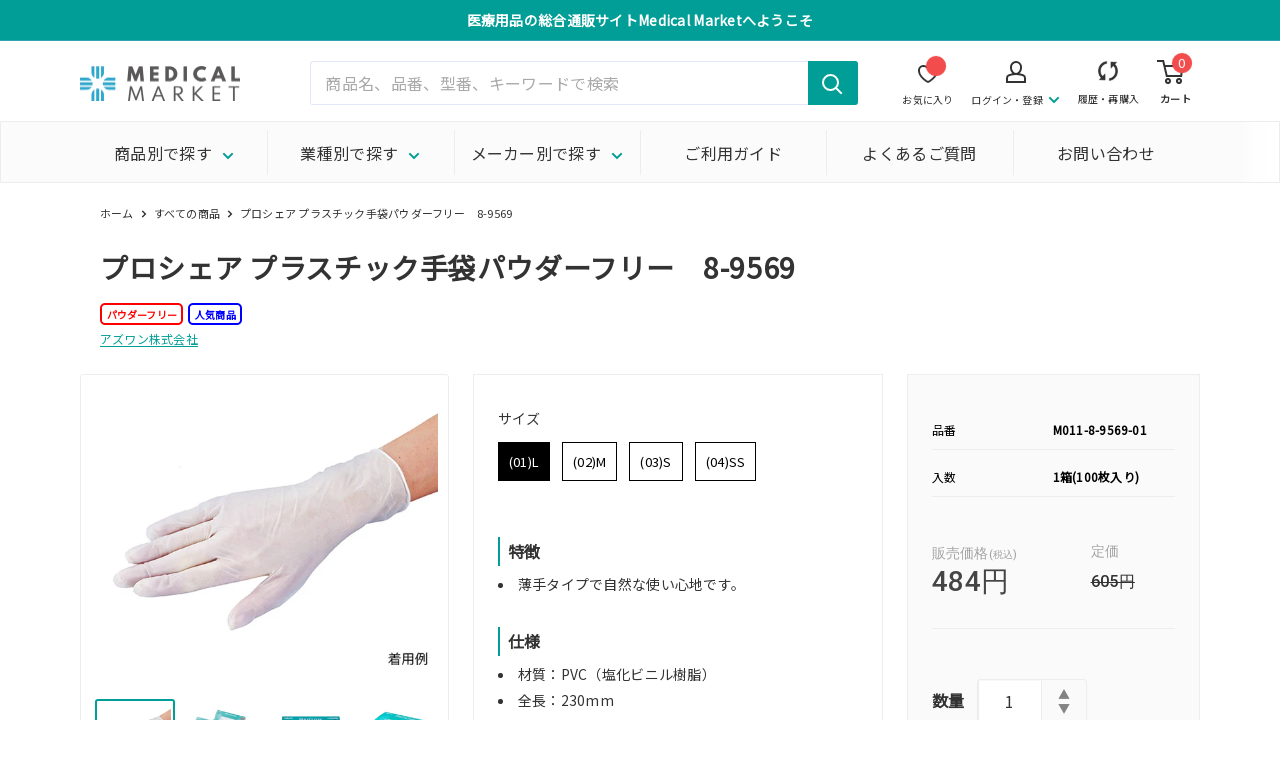

--- FILE ---
content_type: text/html; charset=utf-8
request_url: https://medical-market.jp/products/m011-8-9569
body_size: 100065
content:
<!doctype html>

<html class="no-js" lang="ja">
  <head>
    <script>
      (function(){
        const referrerAtLogin = sessionStorage.getItem('referrer_at_login');
        if(window.location.href == 'https://medical-market.jp/account' && referrerAtLogin != null){
          sessionStorage.removeItem('referrer_at_login');
          window.location.href = referrerAtLogin;
        }
      })();
    </script>    
<!-- starapps_core_start -->
<!-- This code is automatically managed by StarApps Studio -->
<!-- Please contact support@starapps.studio for any help -->
<!-- File location: snippets/starapps-core.liquid -->


    
<!-- starapps_core_end -->

    <meta charset="utf-8">
    <!-- GA所有権確認用 -->
    <meta name="google-site-verification" content="uFYV-vf2dg81raHLcMQ91lUvIG3X21EiM9dluTPtUic" />
    <!-- GA所有権確認用 -->
    <!-- Merchant center所有権確認用 -->
    <meta name="google-site-verification" content="kFQmaIJDIYXlaHEYqXcs-O-amz3uFARCNbXpxMl1wnQ" />
    <!-- Merchant center所有権確認用 -->
    <meta name="viewport" content="width=device-width, initial-scale=1.0, height=device-height, minimum-scale=1.0, maximum-scale=1.0">
    <meta name="theme-color" content="#009e96"><title>プロシェア プラスチック手袋パウダーフリー | MEDICAL MARKET
</title><meta name="description" content="プロシェア プラスチック手袋パウダーフリーのページです。メディカルマーケットは、THSが運営する歯科、技工所向けの材料・器具・用品のほか、動物病院、介護施設、一般医院向けの商品を扱う医療用品の通販サイトです。歯ブラシから、グローブ、マスク等の感染予防用品や診療器械・器具まで豊富に取り揃えております。"><link rel="canonical" href="https://medical-market.jp/products/m011-8-9569"><link rel="shortcut icon" href="//medical-market.jp/cdn/shop/files/1_96x96.png?v=1638949765" type="image/png"><link rel="preload" as="style" href="//medical-market.jp/cdn/shop/t/18/assets/theme.css?v=125692696442373551481663297415">
    <link rel="preload" as="script" href="//medical-market.jp/cdn/shop/t/18/assets/theme.js?v=15310294438240683281660796458">
<!--     メタフィールド用CSS -->
    <link rel="preload" as="style" href="//medical-market.jp/cdn/shop/t/18/assets/custom.css?v=150392834722973973831662082845">
    <link rel="stylesheet" href="//medical-market.jp/cdn/shop/t/18/assets/custom.css?v=150392834722973973831662082845">

    <link rel="preload" as="style" href="https://ths-net.com/mm/custom.css">
    <link rel="stylesheet" href="https://ths-net.com/mm/custom.css">
    
    <link rel="preconnect" href="https://cdn.shopify.com">
    <link rel="preconnect" href="https://fonts.shopifycdn.com">
    <link rel="dns-prefetch" href="https://productreviews.shopifycdn.com">
    <link rel="dns-prefetch" href="https://ajax.googleapis.com">
    <link rel="dns-prefetch" href="https://maps.googleapis.com">
    <link rel="dns-prefetch" href="https://maps.gstatic.com">

<!-- Google Tag Manager -->
<script>(function(w,d,s,l,i){w[l]=w[l]||[];w[l].push({'gtm.start':
new Date().getTime(),event:'gtm.js'});var f=d.getElementsByTagName(s)[0],
j=d.createElement(s),dl=l!='dataLayer'?'&l='+l:'';j.async=true;j.src=
'https://www.googletagmanager.com/gtm.js?id='+i+dl;f.parentNode.insertBefore(j,f);
})(window,document,'script','dataLayer','GTM-ND43CCM');</script>
<!-- End Google Tag Manager -->
  
    <meta property="og:type" content="product">
  <meta property="og:title" content="プロシェア プラスチック手袋パウダーフリー　8-9569"><meta property="og:image" content="http://medical-market.jp/cdn/shop/products/08956901s.jpg?v=1652946046">
    <meta property="og:image:secure_url" content="https://medical-market.jp/cdn/shop/products/08956901s.jpg?v=1652946046">
    <meta property="og:image:width" content="540">
    <meta property="og:image:height" content="450"><meta property="product:price:amount" content="484">
  <meta property="product:price:currency" content="JPY"><meta property="og:description" content="プロシェア プラスチック手袋パウダーフリーのページです。メディカルマーケットは、THSが運営する歯科、技工所向けの材料・器具・用品のほか、動物病院、介護施設、一般医院向けの商品を扱う医療用品の通販サイトです。歯ブラシから、グローブ、マスク等の感染予防用品や診療器械・器具まで豊富に取り揃えております。"><meta property="og:url" content="https://medical-market.jp/products/m011-8-9569">
<meta property="og:site_name" content="株式会社ティーエッチエス"><meta name="twitter:card" content="summary"><meta name="twitter:title" content="プロシェア プラスチック手袋パウダーフリー　8-9569">
  <meta name="twitter:description" content="#01L特徴薄手タイプで自然な使い心地です。仕様
材質：PVC（塩化ビニル樹脂）
全長：230mm
左右兼用
箱サイズ：220×120×55mm
サイズ：L
入数：1箱（100枚入）
ケース入数量：10箱入※1箱あたりの価格です。

パウダーフリー人気商品
#02M特徴薄手タイプで自然な使い心地です。仕様
材質：PVC（塩化ビニル樹脂）
全長：230mm
左右兼用
箱サイズ：220×120×55mm
サイズ：M
入数：1箱（100枚入）
ケース入数量：10箱入※1箱あたりの価格です。

パウダーフリー人気商品
#03S特徴薄手タイプで自然な使い心地です。仕様
材質：PVC（塩化ビニル樹脂）
全長：230mm
左右兼用
箱サイズ：220×120×55mm
サイズ：S
入数：1箱（100枚入）
ケース入数量：10箱入※1箱あたりの価格です。

パウダーフリー人気商品
#04SS特徴薄手タイプで自然な使い心地です。仕様
材質：PVC（塩化ビニル樹脂）
全長：230mm
左右兼用
箱サイズ：220×120×55mm
サイズ：SS
入数：1箱（100枚入）
ケース入数量：10箱入※1箱あたりの価格です。

パウダーフリー人気商品
">
  <meta name="twitter:image" content="https://medical-market.jp/cdn/shop/products/08956901s_600x600_crop_center.jpg?v=1652946046">
    <link rel="preload" href="//medical-market.jp/cdn/fonts/barlow/barlow_n6.329f582a81f63f125e63c20a5a80ae9477df68e1.woff2" as="font" type="font/woff2" crossorigin><link rel="preload" href="//medical-market.jp/cdn/fonts/barlow/barlow_n5.a193a1990790eba0cc5cca569d23799830e90f07.woff2" as="font" type="font/woff2" crossorigin><style>
  @font-face {
  font-family: Barlow;
  font-weight: 600;
  font-style: normal;
  font-display: swap;
  src: url("//medical-market.jp/cdn/fonts/barlow/barlow_n6.329f582a81f63f125e63c20a5a80ae9477df68e1.woff2") format("woff2"),
       url("//medical-market.jp/cdn/fonts/barlow/barlow_n6.0163402e36247bcb8b02716880d0b39568412e9e.woff") format("woff");
}

  @font-face {
  font-family: Barlow;
  font-weight: 500;
  font-style: normal;
  font-display: swap;
  src: url("//medical-market.jp/cdn/fonts/barlow/barlow_n5.a193a1990790eba0cc5cca569d23799830e90f07.woff2") format("woff2"),
       url("//medical-market.jp/cdn/fonts/barlow/barlow_n5.ae31c82169b1dc0715609b8cc6a610b917808358.woff") format("woff");
}

@font-face {
  font-family: Barlow;
  font-weight: 600;
  font-style: normal;
  font-display: swap;
  src: url("//medical-market.jp/cdn/fonts/barlow/barlow_n6.329f582a81f63f125e63c20a5a80ae9477df68e1.woff2") format("woff2"),
       url("//medical-market.jp/cdn/fonts/barlow/barlow_n6.0163402e36247bcb8b02716880d0b39568412e9e.woff") format("woff");
}

@font-face {
  font-family: Barlow;
  font-weight: 600;
  font-style: italic;
  font-display: swap;
  src: url("//medical-market.jp/cdn/fonts/barlow/barlow_i6.5a22bd20fb27bad4d7674cc6e666fb9c77d813bb.woff2") format("woff2"),
       url("//medical-market.jp/cdn/fonts/barlow/barlow_i6.1c8787fcb59f3add01a87f21b38c7ef797e3b3a1.woff") format("woff");
}


  @font-face {
  font-family: Barlow;
  font-weight: 700;
  font-style: normal;
  font-display: swap;
  src: url("//medical-market.jp/cdn/fonts/barlow/barlow_n7.691d1d11f150e857dcbc1c10ef03d825bc378d81.woff2") format("woff2"),
       url("//medical-market.jp/cdn/fonts/barlow/barlow_n7.4fdbb1cb7da0e2c2f88492243ffa2b4f91924840.woff") format("woff");
}

  @font-face {
  font-family: Barlow;
  font-weight: 500;
  font-style: italic;
  font-display: swap;
  src: url("//medical-market.jp/cdn/fonts/barlow/barlow_i5.714d58286997b65cd479af615cfa9bb0a117a573.woff2") format("woff2"),
       url("//medical-market.jp/cdn/fonts/barlow/barlow_i5.0120f77e6447d3b5df4bbec8ad8c2d029d87fb21.woff") format("woff");
}

  @font-face {
  font-family: Barlow;
  font-weight: 700;
  font-style: italic;
  font-display: swap;
  src: url("//medical-market.jp/cdn/fonts/barlow/barlow_i7.50e19d6cc2ba5146fa437a5a7443c76d5d730103.woff2") format("woff2"),
       url("//medical-market.jp/cdn/fonts/barlow/barlow_i7.47e9f98f1b094d912e6fd631cc3fe93d9f40964f.woff") format("woff");
}


  :root {
    --default-text-font-size : 15px;
    --base-text-font-size    : 16px;
    --heading-font-family    : 'Noto Sans JP', sans-serif;
    --heading-font-weight    : 600;
    --heading-font-style     : normal;
    --text-font-family       : 'Noto Sans JP', sans-serif;
    --text-font-weight       : 500;
    --text-font-style        : normal;
    --text-font-bolder-weight: 600;
    --text-link-decoration   : underline;

    --text-color               : #333333;
    --text-color-rgb           : 51, 51, 51;
    --heading-color            : #333333;
    --border-color             : #ededed;
    --border-color-rgb         : 237, 237, 237;
    --form-border-color        : #e0e0e0;
    --accent-color             : #009e96;
    --accent-color-rgb         : 0, 158, 150;
    --link-color               : #009e96;
    --link-color-hover         : #00524d;
    --background               : #ffffff;
    --secondary-background     : #ffffff;
    --secondary-background-rgb : 255, 255, 255;
    --accent-background        : rgba(0, 158, 150, 0.08);

    --input-background: #ffffff;

    --error-color       : #ff0000;
    --error-background  : rgba(255, 0, 0, 0.07);
    --success-color     : #00aa00;
    --success-background: rgba(0, 170, 0, 0.11);

    --primary-button-background      : #FACD61;
    --primary-button-background-rgb  : 250, 205, 97;
    --primary-button-text-color      : #000000;
    --secondary-button-background    : #1e2d7d;
    --secondary-button-background-rgb: 30, 45, 125;
    --secondary-button-text-color    : #ffffff;

    --header-background      : #ffffff;
    --header-text-color      : #333333;
    --header-light-text-color: #a3afef;
    --header-border-color    : rgba(163, 175, 239, 0.3);
    --header-accent-color    : #009e96;

    --footer-background-color:    #f3f5f6;
    --footer-heading-text-color:  #1e2d7d;
    --footer-body-text-color:     #677279;
    --footer-body-text-color-rgb: 103, 114, 121;
    --footer-accent-color:        #009e96;
    --footer-accent-color-rgb:    0, 158, 150;
    --footer-border:              none;
    
    --flickity-arrow-color: #bababa;--product-on-sale-accent           : #ee0000;
    --product-on-sale-accent-rgb       : 238, 0, 0;
    --product-on-sale-color            : #ffffff;
    --product-in-stock-color           : #008a00;
    --product-low-stock-color          : #ee0000;
    --product-sold-out-color           : #8a9297;
    --product-custom-label-1-background: #008a00;
    --product-custom-label-1-color     : #ffffff;
    --product-custom-label-2-background: #00a500;
    --product-custom-label-2-color     : #ffffff;
    --product-review-star-color        : #ffbd00;

    --mobile-container-gutter : 20px;
    --desktop-container-gutter: 40px;

    /* Shopify related variables */
    --payment-terms-background-color: #ffffff;
  }
</style>

<script>
  // IE11 does not have support for CSS variables, so we have to polyfill them
  if (!(((window || {}).CSS || {}).supports && window.CSS.supports('(--a: 0)'))) {
    const script = document.createElement('script');
    script.type = 'text/javascript';
    script.src = 'https://cdn.jsdelivr.net/npm/css-vars-ponyfill@2';
    script.onload = function() {
      cssVars({});
    };

    document.getElementsByTagName('head')[0].appendChild(script);
  }
</script>


    
<script>window.performance && window.performance.mark && window.performance.mark('shopify.content_for_header.start');</script><meta name="google-site-verification" content="kFQmaIJDIYXlaHEYqXcs-O-amz3uFARCNbXpxMl1wnQ">
<meta id="shopify-digital-wallet" name="shopify-digital-wallet" content="/59930804411/digital_wallets/dialog">
<link rel="alternate" type="application/json+oembed" href="https://medical-market.jp/products/m011-8-9569.oembed">
<script async="async" src="/checkouts/internal/preloads.js?locale=ja-JP"></script>
<script id="shopify-features" type="application/json">{"accessToken":"ec76a917f2cb36bc8245b1b2187181f2","betas":["rich-media-storefront-analytics"],"domain":"medical-market.jp","predictiveSearch":false,"shopId":59930804411,"locale":"ja"}</script>
<script>var Shopify = Shopify || {};
Shopify.shop = "medical-market-jp.myshopify.com";
Shopify.locale = "ja";
Shopify.currency = {"active":"JPY","rate":"1.0"};
Shopify.country = "JP";
Shopify.theme = {"name":"Warehouse_ver0.4 Hulk 07-03-2022","id":129517191355,"schema_name":"Warehouse","schema_version":"2.3.4","theme_store_id":871,"role":"main"};
Shopify.theme.handle = "null";
Shopify.theme.style = {"id":null,"handle":null};
Shopify.cdnHost = "medical-market.jp/cdn";
Shopify.routes = Shopify.routes || {};
Shopify.routes.root = "/";</script>
<script type="module">!function(o){(o.Shopify=o.Shopify||{}).modules=!0}(window);</script>
<script>!function(o){function n(){var o=[];function n(){o.push(Array.prototype.slice.apply(arguments))}return n.q=o,n}var t=o.Shopify=o.Shopify||{};t.loadFeatures=n(),t.autoloadFeatures=n()}(window);</script>
<script id="shop-js-analytics" type="application/json">{"pageType":"product"}</script>
<script defer="defer" async type="module" src="//medical-market.jp/cdn/shopifycloud/shop-js/modules/v2/client.init-shop-cart-sync_0MstufBG.ja.esm.js"></script>
<script defer="defer" async type="module" src="//medical-market.jp/cdn/shopifycloud/shop-js/modules/v2/chunk.common_jll-23Z1.esm.js"></script>
<script defer="defer" async type="module" src="//medical-market.jp/cdn/shopifycloud/shop-js/modules/v2/chunk.modal_HXih6-AF.esm.js"></script>
<script type="module">
  await import("//medical-market.jp/cdn/shopifycloud/shop-js/modules/v2/client.init-shop-cart-sync_0MstufBG.ja.esm.js");
await import("//medical-market.jp/cdn/shopifycloud/shop-js/modules/v2/chunk.common_jll-23Z1.esm.js");
await import("//medical-market.jp/cdn/shopifycloud/shop-js/modules/v2/chunk.modal_HXih6-AF.esm.js");

  window.Shopify.SignInWithShop?.initShopCartSync?.({"fedCMEnabled":true,"windoidEnabled":true});

</script>
<script>(function() {
  var isLoaded = false;
  function asyncLoad() {
    if (isLoaded) return;
    isLoaded = true;
    var urls = ["https:\/\/reorder-master.hulkapps.com\/reorderjs\/re-order.js?1664841448\u0026shop=medical-market-jp.myshopify.com","https:\/\/cdn.shopify.com\/s\/files\/1\/0599\/3080\/4411\/t\/7\/assets\/loy_59930804411.js?v=1643001057\u0026shop=medical-market-jp.myshopify.com","\/\/searchserverapi1.com\/widgets\/shopify\/init.js?a=7k6X7O9O2X\u0026shop=medical-market-jp.myshopify.com"];
    for (var i = 0; i < urls.length; i++) {
      var s = document.createElement('script');
      s.type = 'text/javascript';
      s.async = true;
      s.src = urls[i];
      var x = document.getElementsByTagName('script')[0];
      x.parentNode.insertBefore(s, x);
    }
  };
  if(window.attachEvent) {
    window.attachEvent('onload', asyncLoad);
  } else {
    window.addEventListener('load', asyncLoad, false);
  }
})();</script>
<script id="__st">var __st={"a":59930804411,"offset":32400,"reqid":"ae2f0854-9641-4cfa-8991-d012d1fd9b9c-1769116499","pageurl":"medical-market.jp\/products\/m011-8-9569","u":"4c57f7fe6fe0","p":"product","rtyp":"product","rid":7325194780859};</script>
<script>window.ShopifyPaypalV4VisibilityTracking = true;</script>
<script id="form-persister">!function(){'use strict';const t='contact',e='new_comment',n=[[t,t],['blogs',e],['comments',e],[t,'customer']],o='password',r='form_key',c=['recaptcha-v3-token','g-recaptcha-response','h-captcha-response',o],s=()=>{try{return window.sessionStorage}catch{return}},i='__shopify_v',u=t=>t.elements[r],a=function(){const t=[...n].map((([t,e])=>`form[action*='/${t}']:not([data-nocaptcha='true']) input[name='form_type'][value='${e}']`)).join(',');var e;return e=t,()=>e?[...document.querySelectorAll(e)].map((t=>t.form)):[]}();function m(t){const e=u(t);a().includes(t)&&(!e||!e.value)&&function(t){try{if(!s())return;!function(t){const e=s();if(!e)return;const n=u(t);if(!n)return;const o=n.value;o&&e.removeItem(o)}(t);const e=Array.from(Array(32),(()=>Math.random().toString(36)[2])).join('');!function(t,e){u(t)||t.append(Object.assign(document.createElement('input'),{type:'hidden',name:r})),t.elements[r].value=e}(t,e),function(t,e){const n=s();if(!n)return;const r=[...t.querySelectorAll(`input[type='${o}']`)].map((({name:t})=>t)),u=[...c,...r],a={};for(const[o,c]of new FormData(t).entries())u.includes(o)||(a[o]=c);n.setItem(e,JSON.stringify({[i]:1,action:t.action,data:a}))}(t,e)}catch(e){console.error('failed to persist form',e)}}(t)}const f=t=>{if('true'===t.dataset.persistBound)return;const e=function(t,e){const n=function(t){return'function'==typeof t.submit?t.submit:HTMLFormElement.prototype.submit}(t).bind(t);return function(){let t;return()=>{t||(t=!0,(()=>{try{e(),n()}catch(t){(t=>{console.error('form submit failed',t)})(t)}})(),setTimeout((()=>t=!1),250))}}()}(t,(()=>{m(t)}));!function(t,e){if('function'==typeof t.submit&&'function'==typeof e)try{t.submit=e}catch{}}(t,e),t.addEventListener('submit',(t=>{t.preventDefault(),e()})),t.dataset.persistBound='true'};!function(){function t(t){const e=(t=>{const e=t.target;return e instanceof HTMLFormElement?e:e&&e.form})(t);e&&m(e)}document.addEventListener('submit',t),document.addEventListener('DOMContentLoaded',(()=>{const e=a();for(const t of e)f(t);var n;n=document.body,new window.MutationObserver((t=>{for(const e of t)if('childList'===e.type&&e.addedNodes.length)for(const t of e.addedNodes)1===t.nodeType&&'FORM'===t.tagName&&a().includes(t)&&f(t)})).observe(n,{childList:!0,subtree:!0,attributes:!1}),document.removeEventListener('submit',t)}))}()}();</script>
<script integrity="sha256-4kQ18oKyAcykRKYeNunJcIwy7WH5gtpwJnB7kiuLZ1E=" data-source-attribution="shopify.loadfeatures" defer="defer" src="//medical-market.jp/cdn/shopifycloud/storefront/assets/storefront/load_feature-a0a9edcb.js" crossorigin="anonymous"></script>
<script data-source-attribution="shopify.dynamic_checkout.dynamic.init">var Shopify=Shopify||{};Shopify.PaymentButton=Shopify.PaymentButton||{isStorefrontPortableWallets:!0,init:function(){window.Shopify.PaymentButton.init=function(){};var t=document.createElement("script");t.src="https://medical-market.jp/cdn/shopifycloud/portable-wallets/latest/portable-wallets.ja.js",t.type="module",document.head.appendChild(t)}};
</script>
<script data-source-attribution="shopify.dynamic_checkout.buyer_consent">
  function portableWalletsHideBuyerConsent(e){var t=document.getElementById("shopify-buyer-consent"),n=document.getElementById("shopify-subscription-policy-button");t&&n&&(t.classList.add("hidden"),t.setAttribute("aria-hidden","true"),n.removeEventListener("click",e))}function portableWalletsShowBuyerConsent(e){var t=document.getElementById("shopify-buyer-consent"),n=document.getElementById("shopify-subscription-policy-button");t&&n&&(t.classList.remove("hidden"),t.removeAttribute("aria-hidden"),n.addEventListener("click",e))}window.Shopify?.PaymentButton&&(window.Shopify.PaymentButton.hideBuyerConsent=portableWalletsHideBuyerConsent,window.Shopify.PaymentButton.showBuyerConsent=portableWalletsShowBuyerConsent);
</script>
<script data-source-attribution="shopify.dynamic_checkout.cart.bootstrap">document.addEventListener("DOMContentLoaded",(function(){function t(){return document.querySelector("shopify-accelerated-checkout-cart, shopify-accelerated-checkout")}if(t())Shopify.PaymentButton.init();else{new MutationObserver((function(e,n){t()&&(Shopify.PaymentButton.init(),n.disconnect())})).observe(document.body,{childList:!0,subtree:!0})}}));
</script>

<script>window.performance && window.performance.mark && window.performance.mark('shopify.content_for_header.end');</script>

    <link rel="stylesheet" href="//medical-market.jp/cdn/shop/t/18/assets/theme.css?v=125692696442373551481663297415">

    
  <script type="application/ld+json">
  {
    "@context": "http://schema.org",
    "@type": "Product",
    "offers": [{
          "@type": "Offer",
          "name": "(01)L",
          "availability":"https://schema.org/InStock",
          "price": 484.0,
          "priceCurrency": "JPY",
          "priceValidUntil": "2026-02-02","sku": "M011-8-9569-01","url": "/products/m011-8-9569?variant=42449643110587"
        },
{
          "@type": "Offer",
          "name": "(02)M",
          "availability":"https://schema.org/InStock",
          "price": 484.0,
          "priceCurrency": "JPY",
          "priceValidUntil": "2026-02-02","sku": "M011-8-9569-02","url": "/products/m011-8-9569?variant=42449643143355"
        },
{
          "@type": "Offer",
          "name": "(03)S",
          "availability":"https://schema.org/InStock",
          "price": 484.0,
          "priceCurrency": "JPY",
          "priceValidUntil": "2026-02-02","sku": "M011-8-9569-03","url": "/products/m011-8-9569?variant=42449643176123"
        },
{
          "@type": "Offer",
          "name": "(04)SS",
          "availability":"https://schema.org/InStock",
          "price": 484.0,
          "priceCurrency": "JPY",
          "priceValidUntil": "2026-02-02","sku": "M011-8-9569-04","url": "/products/m011-8-9569?variant=42449643208891"
        }
],
      "gtin13": "4580110256284",
      "productId": "4580110256284",
    "brand": {
      "name": "アズワン株式会社"
    },
    "name": "プロシェア プラスチック手袋パウダーフリー　8-9569",
    "description": "#01L特徴薄手タイプで自然な使い心地です。仕様\n材質：PVC（塩化ビニル樹脂）\n全長：230mm\n左右兼用\n箱サイズ：220×120×55mm\nサイズ：L\n入数：1箱（100枚入）\nケース入数量：10箱入※1箱あたりの価格です。\n\nパウダーフリー人気商品\n#02M特徴薄手タイプで自然な使い心地です。仕様\n材質：PVC（塩化ビニル樹脂）\n全長：230mm\n左右兼用\n箱サイズ：220×120×55mm\nサイズ：M\n入数：1箱（100枚入）\nケース入数量：10箱入※1箱あたりの価格です。\n\nパウダーフリー人気商品\n#03S特徴薄手タイプで自然な使い心地です。仕様\n材質：PVC（塩化ビニル樹脂）\n全長：230mm\n左右兼用\n箱サイズ：220×120×55mm\nサイズ：S\n入数：1箱（100枚入）\nケース入数量：10箱入※1箱あたりの価格です。\n\nパウダーフリー人気商品\n#04SS特徴薄手タイプで自然な使い心地です。仕様\n材質：PVC（塩化ビニル樹脂）\n全長：230mm\n左右兼用\n箱サイズ：220×120×55mm\nサイズ：SS\n入数：1箱（100枚入）\nケース入数量：10箱入※1箱あたりの価格です。\n\nパウダーフリー人気商品\n",
    "category": "プラスチック手袋",
    "url": "/products/m011-8-9569",
    "sku": "M011-8-9569-01",
    "image": {
      "@type": "ImageObject",
      "url": "https://medical-market.jp/cdn/shop/products/08956901s_1024x.jpg?v=1652946046",
      "image": "https://medical-market.jp/cdn/shop/products/08956901s_1024x.jpg?v=1652946046",
      "name": "プロシェア プラスチック手袋パウダーフリー　8-9569\/L",
      "width": "1024",
      "height": "1024"
    }
  }
  </script>



  <script type="application/ld+json">
  {
    "@context": "http://schema.org",
    "@type": "BreadcrumbList",
  "itemListElement": [{
      "@type": "ListItem",
      "position": 1,
      "name": "ホーム",
      "item": "https://medical-market.jp"
    },{
          "@type": "ListItem",
          "position": 2,
          "name": "プロシェア プラスチック手袋パウダーフリー　8-9569",
          "item": "https://medical-market.jp/products/m011-8-9569"
        }]
  }
  </script>


    <script>
      // This allows to expose several variables to the global scope, to be used in scripts
      window.theme = {
        pageType: "product",
        cartCount: 0,
        moneyFormat: "{{amount_no_decimals}}円",
        moneyWithCurrencyFormat: "{{amount_no_decimals}}円 \u003cspan style=\"font-size:13px\"\u003e(税込)\u003c\/span\u003e",
        currencyCodeEnabled: false,
        showDiscount: false,
        discountMode: "saving",
        searchMode: "product,article",
        searchUnavailableProducts: "last",
        cartType: "page"
      };

      window.routes = {
        rootUrl: "\/",
        rootUrlWithoutSlash: '',
        cartUrl: "\/cart",
        cartAddUrl: "\/cart\/add",
        cartChangeUrl: "\/cart\/change",
        searchUrl: "\/search",
        productRecommendationsUrl: "\/recommendations\/products"
      };

      window.languages = {
        productRegularPrice: "定価",
        productSalePrice: "販売価格",
        collectionOnSaleLabel: "{{savings}}セーブ",
        productFormUnavailable: "利用できません",
        productFormAddToCart: "カートに追加",
        productFormSoldOut: "販売終了",
        productAdded: "カートに追加されました",
        productAddedShort: "追加されました",
        shippingEstimatorNoResults: "住所への配送が見つかりませんでした。",
        shippingEstimatorOneResult: "住所には1つの配送料金があります：",
        shippingEstimatorMultipleResults: "住所には{{count}}の送料があります：",
        shippingEstimatorErrors: "いくつかのエラーがあります："
      };

      window.lazySizesConfig = {
        loadHidden: false,
        hFac: 0.8,
        expFactor: 3,
        customMedia: {
          '--phone': '(max-width: 640px)',
          '--tablet': '(min-width: 641px) and (max-width: 1023px)',
          '--lap': '(min-width: 1024px)'
        }
      };

      document.documentElement.className = document.documentElement.className.replace('no-js', 'js');
    </script><script src="//medical-market.jp/cdn/shop/t/18/assets/theme.js?v=15310294438240683281660796458" defer></script>
    <script src="//medical-market.jp/cdn/shop/t/18/assets/custom.js?v=163885494552110842681660796443" defer></script><script>
        (function () {
          window.onpageshow = function() {
            // We force re-freshing the cart content onpageshow, as most browsers will serve a cache copy when hitting the
            // back button, which cause staled data
            document.documentElement.dispatchEvent(new CustomEvent('cart:refresh', {
              bubbles: true,
              detail: {scrollToTop: false}
            }));
          };
        })();
      </script><link href="https://use.fontawesome.com/releases/v5.15.1/css/all.css" rel="stylesheet">

    <link rel="preconnect" href="https://fonts.googleapis.com">
    <link rel="preconnect" href="https://fonts.gstatic.com" crossorigin>
    <link href="https://fonts.googleapis.com/css2?family=Noto+Sans+JP&display=swap" rel="stylesheet">
    <link href="https://fonts.googleapis.com/css2?family=Roboto:wght@700&display=swap" rel="stylesheet">
    <link href="https://fonts.googleapis.com/css?family=Material+Icons|Material+Icons+Outlined|Material+Icons+Round|Material+Icons+Sharp|Material+Icons+Two+Tone|Material+Symbols+Outlined" rel="stylesheet">
<link href='https://fonts.googleapis.com/css?family=Lato:300,400,700,900|Manjari:400,700|Nunito:300,400,600,700,800|Roboto:300,400,500,700,900&display=swap' rel='stylesheet'>
                                   <link rel='stylesheet' href='https://reorder-master.hulkapps.com/css/re-order.css?v=2022-06-28 10:02:23'>
    <script src="https://code.jquery.com/jquery-3.4.1.min.js" integrity="sha256-CSXorXvZcTkaix6Yvo6HppcZGetbYMGWSFlBw8HfCJo=" crossorigin="anonymous"></script>
<script type="text/javascript">
  window.Rivo = window.Rivo || {};
  window.Rivo.common = window.Rivo.common || {};
  window.Rivo.common.shop = {
    permanent_domain: 'medical-market-jp.myshopify.com',
    currency: "JPY",
    money_format: "{{amount_no_decimals}}円",
    id: 59930804411
  };
  

  window.Rivo.common.template = 'product';
  window.Rivo.common.cart = {};
  window.Rivo.global_config = {"asset_urls":{"loy":{"api_js":"https:\/\/cdn.shopify.com\/s\/files\/1\/0194\/1736\/6592\/t\/1\/assets\/ba_rivo_api.js?v=1764090844","lp_js":"https:\/\/cdn.shopify.com\/s\/files\/1\/0194\/1736\/6592\/t\/1\/assets\/ba_rivo_lp.js?v=1764090843","lp_css":"https:\/\/cdn.shopify.com\/s\/files\/1\/0194\/1736\/6592\/t\/1\/assets\/ba_rivo_lp.css?v=1763487440","profile_js":"https:\/\/cdn.shopify.com\/s\/files\/1\/0194\/1736\/6592\/t\/1\/assets\/ba_rivo_profile.js?v=1764090842","profile_css":"https:\/\/cdn.shopify.com\/s\/files\/1\/0194\/1736\/6592\/t\/1\/assets\/ba_rivo_profile.css?v=1765147386","init_js":"https:\/\/cdn.shopify.com\/s\/files\/1\/0194\/1736\/6592\/t\/1\/assets\/ba_loy_init.js?v=1764090841","referrals_js":"https:\/\/cdn.shopify.com\/s\/files\/1\/0194\/1736\/6592\/t\/1\/assets\/ba_loy_referrals.js?v=1764090845","referrals_css":"https:\/\/cdn.shopify.com\/s\/files\/1\/0194\/1736\/6592\/t\/1\/assets\/ba_loy_referrals.css?v=1700287043","widget_js":"https:\/\/cdn.shopify.com\/s\/files\/1\/0037\/2110\/1430\/t\/963\/assets\/ba_loy_widget.js?v=1728252181","widget_css":"https:\/\/cdn.shopify.com\/s\/files\/1\/0194\/1736\/6592\/t\/1\/assets\/ba_loy_widget.css?v=1692840875","page_init_js":"https:\/\/cdn.shopify.com\/s\/files\/1\/0194\/1736\/6592\/t\/1\/assets\/ba_loy_page_init.js?v=1711433130","page_widget_js":"https:\/\/cdn.shopify.com\/s\/files\/1\/0194\/1736\/6592\/t\/1\/assets\/ba_loy_page_widget.js?v=1711432435","page_widget_css":"https:\/\/cdn.shopify.com\/s\/files\/1\/0194\/1736\/6592\/t\/1\/assets\/ba_loy_page.css?v=1693059047","page_preview_js":null,"app_proxy_applications_js":"https:\/\/cdn.shopify.com\/s\/files\/1\/0194\/1736\/6592\/t\/1\/assets\/app_proxy_application.js?v=1708835151"},"forms":{"init_js":"https:\/\/cdn.shopify.com\/s\/files\/1\/0194\/1736\/6592\/t\/1\/assets\/ba_forms_init.js?v=1711433134","widget_js":"https:\/\/cdn.shopify.com\/s\/files\/1\/0194\/1736\/6592\/t\/1\/assets\/ba_forms_widget.js?v=1711433135","forms_css":"https:\/\/cdn.shopify.com\/s\/files\/1\/0194\/1736\/6592\/t\/1\/assets\/ba_forms.css?v=1691714518"},"global":{"helper_js":"https:\/\/cdn.shopify.com\/s\/files\/1\/0194\/1736\/6592\/t\/1\/assets\/ba_tracking.js?v=1764090840"}},"proxy_paths":{"loy":"\/apps\/ba-loy","app_metrics":"\/apps\/ba-loy\/app_metrics"},"aat":["loy"],"pv":false,"sts":false,"bam":true,"batc":true,"fetch_url_to_string":false,"base_money_format":"{{amount_no_decimals}}円","online_store_version":2,"loy_js_api_enabled":false,"hide_console_ad":false,"shopify_markets_enabled":false,"google_client_id":"105612801293-i27f7uh4jfd7tajl14hqbqlvd6dr5psc.apps.googleusercontent.com","multipass_v_token":false,"clear_latest_order_cache":false,"shop":{"id":59930804411,"name":"株式会社ティーエッチエス","domain":"medical-market.jp"},"theme_extension_local_assets":false};

  
    if (window.Rivo.common.template == 'product'){
      window.Rivo.common.product = {
        id: 7325194780859, price: 48400, handle: "m011-8-9569", tags: null,
        available: true, title: "プロシェア プラスチック手袋パウダーフリー　8-9569", variants: [{"id":42449643110587,"title":"(01)L","option1":"(01)L","option2":null,"option3":null,"sku":"M011-8-9569-01","requires_shipping":true,"taxable":false,"featured_image":{"id":32983622877371,"product_id":7325194780859,"position":4,"created_at":"2022-05-19T16:40:46+09:00","updated_at":"2022-05-19T16:40:46+09:00","alt":"プロシェア プラスチック手袋パウダーフリー　8-9569\/SS","width":540,"height":450,"src":"\/\/medical-market.jp\/cdn\/shop\/products\/08956901.jpg?v=1652946046","variant_ids":[42449643110587,42449643143355,42449643176123,42449643208891]},"available":true,"name":"プロシェア プラスチック手袋パウダーフリー　8-9569 - (01)L","public_title":"(01)L","options":["(01)L"],"price":48400,"weight":1,"compare_at_price":60500,"inventory_management":null,"barcode":"4580110256284","featured_media":{"alt":"プロシェア プラスチック手袋パウダーフリー　8-9569\/SS","id":25307190919355,"position":4,"preview_image":{"aspect_ratio":1.2,"height":450,"width":540,"src":"\/\/medical-market.jp\/cdn\/shop\/products\/08956901.jpg?v=1652946046"}},"requires_selling_plan":false,"selling_plan_allocations":[]},{"id":42449643143355,"title":"(02)M","option1":"(02)M","option2":null,"option3":null,"sku":"M011-8-9569-02","requires_shipping":true,"taxable":false,"featured_image":{"id":32983622877371,"product_id":7325194780859,"position":4,"created_at":"2022-05-19T16:40:46+09:00","updated_at":"2022-05-19T16:40:46+09:00","alt":"プロシェア プラスチック手袋パウダーフリー　8-9569\/SS","width":540,"height":450,"src":"\/\/medical-market.jp\/cdn\/shop\/products\/08956901.jpg?v=1652946046","variant_ids":[42449643110587,42449643143355,42449643176123,42449643208891]},"available":true,"name":"プロシェア プラスチック手袋パウダーフリー　8-9569 - (02)M","public_title":"(02)M","options":["(02)M"],"price":48400,"weight":1,"compare_at_price":60500,"inventory_management":null,"barcode":"4580110256291","featured_media":{"alt":"プロシェア プラスチック手袋パウダーフリー　8-9569\/SS","id":25307190919355,"position":4,"preview_image":{"aspect_ratio":1.2,"height":450,"width":540,"src":"\/\/medical-market.jp\/cdn\/shop\/products\/08956901.jpg?v=1652946046"}},"requires_selling_plan":false,"selling_plan_allocations":[]},{"id":42449643176123,"title":"(03)S","option1":"(03)S","option2":null,"option3":null,"sku":"M011-8-9569-03","requires_shipping":true,"taxable":false,"featured_image":{"id":32983622877371,"product_id":7325194780859,"position":4,"created_at":"2022-05-19T16:40:46+09:00","updated_at":"2022-05-19T16:40:46+09:00","alt":"プロシェア プラスチック手袋パウダーフリー　8-9569\/SS","width":540,"height":450,"src":"\/\/medical-market.jp\/cdn\/shop\/products\/08956901.jpg?v=1652946046","variant_ids":[42449643110587,42449643143355,42449643176123,42449643208891]},"available":true,"name":"プロシェア プラスチック手袋パウダーフリー　8-9569 - (03)S","public_title":"(03)S","options":["(03)S"],"price":48400,"weight":1,"compare_at_price":60500,"inventory_management":null,"barcode":"4580110256307","featured_media":{"alt":"プロシェア プラスチック手袋パウダーフリー　8-9569\/SS","id":25307190919355,"position":4,"preview_image":{"aspect_ratio":1.2,"height":450,"width":540,"src":"\/\/medical-market.jp\/cdn\/shop\/products\/08956901.jpg?v=1652946046"}},"requires_selling_plan":false,"selling_plan_allocations":[]},{"id":42449643208891,"title":"(04)SS","option1":"(04)SS","option2":null,"option3":null,"sku":"M011-8-9569-04","requires_shipping":true,"taxable":false,"featured_image":{"id":32983622877371,"product_id":7325194780859,"position":4,"created_at":"2022-05-19T16:40:46+09:00","updated_at":"2022-05-19T16:40:46+09:00","alt":"プロシェア プラスチック手袋パウダーフリー　8-9569\/SS","width":540,"height":450,"src":"\/\/medical-market.jp\/cdn\/shop\/products\/08956901.jpg?v=1652946046","variant_ids":[42449643110587,42449643143355,42449643176123,42449643208891]},"available":true,"name":"プロシェア プラスチック手袋パウダーフリー　8-9569 - (04)SS","public_title":"(04)SS","options":["(04)SS"],"price":48400,"weight":1,"compare_at_price":60500,"inventory_management":null,"barcode":"4580110256314","featured_media":{"alt":"プロシェア プラスチック手袋パウダーフリー　8-9569\/SS","id":25307190919355,"position":4,"preview_image":{"aspect_ratio":1.2,"height":450,"width":540,"src":"\/\/medical-market.jp\/cdn\/shop\/products\/08956901.jpg?v=1652946046"}},"requires_selling_plan":false,"selling_plan_allocations":[]}]
      };
    }
  

    window.Rivo.loy_config = {"brand_theme_settings":{"enabled":true,"button_bg":"#009e96","header_bg":"#009e96","desc_color":"#737376","icon_color":"#3a3a3a","link_color":"#009e96","visibility":"both","cards_shape":"rounded","hide_widget":false,"launcher_bg":"#009e96","mobile_icon":"star","mobile_text":"クーポン獲得","title_color":"#212b36","banner_image":"","desktop_icon":"star","desktop_text":"クーポン獲得","inputs_shape":"rounded","primary_font":null,"buttons_shape":"rounded","mobile_layout":"text_only","primary_color":"#2932fc","desktop_layout":"text_only","launcher_shape":"circle","secondary_font":null,"container_shape":"rounded","mobile_placement":"left","button_text_color":"#fff","desktop_placement":"right","header_text_color":"#fff","powered_by_hidden":true,"launcher_text_color":"#ffffff","mobile_side_spacing":7,"desktop_side_spacing":5,"panel_order_settings":{"vip":3,"points":1,"referrals":2},"visibility_condition":"","mobile_bottom_spacing":7,"desktop_bottom_spacing":5,"hide_widget_permanently":false,"widget_icon_preview_url":"","hide_widget_launcher_on_mobile":false,"widget_banner_image_preview_url":""},"launcher_style_settings":{"enabled":true,"button_bg":"#009e96","header_bg":"#009e96","desc_color":"#737376","icon_color":"#3a3a3a","link_color":"#009e96","visibility":"both","cards_shape":"rounded","hide_widget":false,"launcher_bg":"#009e96","mobile_icon":"star","mobile_text":"クーポン獲得","title_color":"#212b36","banner_image":"","desktop_icon":"star","desktop_text":"クーポン獲得","inputs_shape":"rounded","primary_font":null,"buttons_shape":"rounded","mobile_layout":"text_only","primary_color":"#2932fc","desktop_layout":"text_only","launcher_shape":"circle","secondary_font":null,"container_shape":"rounded","mobile_placement":"left","button_text_color":"#fff","desktop_placement":"right","header_text_color":"#fff","powered_by_hidden":true,"launcher_text_color":"#ffffff","mobile_side_spacing":7,"desktop_side_spacing":5,"panel_order_settings":{"vip":3,"points":1,"referrals":2},"visibility_condition":"","mobile_bottom_spacing":7,"desktop_bottom_spacing":5,"hide_widget_permanently":false,"widget_icon_preview_url":"","hide_widget_launcher_on_mobile":false,"widget_banner_image_preview_url":""},"points_program_enabled":false,"referral_program_enabled":false,"membership_program_enabled":false,"vip_program_enabled":false,"vip_program_tier_type":"points_earned","vip_program_period":"lifetime","floating_widget_settings":{"enabled":true,"button_bg":"#009e96","header_bg":"#009e96","desc_color":"#737376","icon_color":"#3a3a3a","link_color":"#009e96","visibility":"both","cards_shape":"rounded","hide_widget":false,"launcher_bg":"#009e96","mobile_icon":"star","mobile_text":"クーポン獲得","title_color":"#212b36","banner_image":"","desktop_icon":"star","desktop_text":"クーポン獲得","inputs_shape":"rounded","primary_font":null,"buttons_shape":"rounded","mobile_layout":"text_only","primary_color":"#2932fc","desktop_layout":"text_only","launcher_shape":"circle","secondary_font":null,"container_shape":"rounded","mobile_placement":"left","button_text_color":"#fff","desktop_placement":"right","header_text_color":"#fff","powered_by_hidden":true,"launcher_text_color":"#ffffff","mobile_side_spacing":7,"desktop_side_spacing":5,"panel_order_settings":{},"visibility_condition":"","mobile_bottom_spacing":7,"desktop_bottom_spacing":5,"hide_widget_permanently":false,"widget_icon_preview_url":"","hide_widget_launcher_on_mobile":false,"widget_banner_image_preview_url":"","desktop_launcher_icon":null,"mobile_launcher_icon":null},"widget_custom_icons":{"brand_icon":null,"rewards":null,"ways_to_earn":null,"ways_to_redeem":null},"widget_css":"#baLoySectionWrapper .ba-loy-bg-color {\n  background: linear-gradient(125deg, hsla(177,100%,31%,1), hsla(177,100%,15%,1));\n}\n\n#baLoySectionWrapper .section-panel-wrapper {\n  box-shadow:rgba(0, 0, 0, 0.1) 0px 4px 15px 0px, rgba(0, 0, 0, 0.1) 0px 1px 2px 0px, #009e96 0px 2px 0px 0px inset;\n}\n\n\n\n\n.header-main, .header-secondary, .points-expiry-desc {\n\tcolor: #fff !important;\n}\n.main-default a.sign-in{\n  color: #009e96 !important;\n}\n\n.section-table-piece-detail-items .li-img path {\n  fill: #3a3a3a;\n}\n\n.buttons-icons-detail-image .li-img {\n  fill: #3a3a3a;\n}\n\n#baLoySectionWrapper .loy-button-main{\n    background: #009e96;\n    color: #fff;\n}\n\n  #baLoySectionWrapper .loy-button-main{\n    color: #fff;\n  }\n\n  #baLoySectionWrapper .main-default, #baLoySectionWrapper div.panel-section .head-title,#baLoySectionWrapper body {\n    color: #212b36;\n  }\n\n  #baLoySectionWrapper .section-panel-wrapper .panel-desc, #baLoySectionWrapper .main-default.sign-in-text{\n    color: #737376;\n  }\n\n  #launcher-wrapper{\n    background: #009e96;\n  }\n\n#baLoySectionWrapper div.section-bottom{\n  display:none;\n}\n\n.ba-loy-namespace .ba-loy-messenger-frame, #launcher-wrapper{\n  right: 5px;\n  left: auto;\n}\n.ba-loy-namespace .ba-loy-messenger-frame {\n  bottom: 75px;\n}\n#launcher-wrapper{\n  bottom: 5px;\n}\n\n.launcher-text{\n  color: #ffffff !important;\n}\n\n#launcher-wrapper .launcher-desktop { display: block; }\n#launcher-wrapper .launcher-mobile  { display: none;  }\n\n@media (max-device-width: 851px) and (orientation: landscape), (max-width: 500px) {\n  .ba-loy-namespace .ba-loy-messenger-frame{\n    height: 100%;\n    min-height: 100%;\n    bottom: 0;\n    right: 0;\n    left: 0;\n    top: 0;\n    width: 100%;\n    border-radius: 0 !important;\n  }\n  #launcher-wrapper.up{\n    display: none;\n  }\n  #launcher-wrapper{\n    left: 7px;\n    right: auto;\n    bottom: 7px;\n  }\n  #launcher-wrapper .launcher-desktop { display: none;  }\n  #launcher-wrapper .launcher-mobile  { display: block; }\n}\n\n\n\n.ba-loy-circle{border-radius: 30px !important;}\n.ba-loy-rounded{border-radius: 10px !important;}\n.ba-loy-square{border-radius: 0px !important;}\n","domain_name":"loyalty.rivo.io","font_settings":{},"translations":{"vip_perks":"特典","vip_tiers":"VIP層","general_by":"by","vip_reward":"VIP報酬","vip_status":"VIPステータス","general_day":"日付","social_like":"いいね","social_share":"Shareする","vip_benefits":"メリット","general_error":"何か問題が発生したようです。すぐに再試行してください。","general_month":"月","general_point":"ポイント","general_spend":"ポイントが付与されます","general_spent":"Spent","social_follow":"フォローする","tos_expiry_at":"特典の有効期限は{{expiry_date}}です。","vip_tier_desc":"限定特典を得ることができます。","general_credit":"Credit","general_points":"ポイント","general_redeem":"値引き","general_reward":"ポイント","vip_tier_spend":"Spend {{amount}}","general_credits":"Credits","general_go_back":"戻る","general_pending":"Pending","general_rewards":"所有クーポンコード","general_sign_in":"ログイン","general_sign_up":"会員登録する","referrals_title":"ポイント獲得プログラム","review_complete":"Post a product review","survey_complete":"Complete a Survey","general_approved":"Approved","general_share_on":"シェアする","general_you_have":"あなたが持っている","tos_free_product":"特典は{{商品名}}にのみ適用されます。","acct_creation_btn":"会員登録してポイントを貯める","general_cancelled":"Cancelled","general_edit_date":"日付を編集する","general_save_date":"保存する","general_show_more":"Show more","general_signed_up":"signed up","member_point_desc":"Earn points and turn these into rewards!","referral_complete":"お友達を紹介する","tos_expiry_months":"有効期限は{{expiry_months}}引き換えの1ヶ月後です。","vip_tier_achieved":"アンロック{{tier_name}}済み","vip_tier_added_to":"{{tier_name}}に追加されました。","acct_creation_desc":"Get rewarded for being an awesome customer","general_apply_code":"コードを適用する","general_share_link":"Share your Personal Link","referrals_email_to":"宛","vip_achieved_until":"まで達成","vip_tier_to_unlock":"ロックされていません","visitor_point_desc":"ポイントを貯めて、特典に変えましょう！","acct_creation_title":"会員登録して特典を獲得する","general_reward_show":"見る","member_header_title":"{points}","member_point_header":"Points","referrals_completed":"今までに紹介された","vip_tier_dropped_to":"Fell to {{tier_name}}","vip_tier_on_highest":"やったね！最高ランクになったね🎉。","general_balance_text":"store credit","general_past_rewards":"過去に使用されたクーポンコード","general_product_page":"商品ページ","general_ways_to_earn":"ポイントの取得方法","general_your_rewards":"現在お持ちのクーポンコード","referrals_email_send":"メールを送る","referrals_get_reward":"あなたの","referrals_share_link":"このリンクをお友達にシェアして、報酬を受け取ってください。","social_facebook_like":"Facebookの「いいね！」ページ","social_tiktok_follow":"Follow on TikTok","social_twitter_share":"Share link on Twitter","tos_min_order_amount":"{{min_order_amount}}を超えるすべての注文に適用されます。","vip_tier_earn_points":" {{points}} ポイントたまっています","vip_tier_retained_to":"Kept {{tier_name}}","vip_tier_vip_history":"VIPの歴史","visitor_header_title":"ポイントプログラム","visitor_point_header":"ポイント獲得方法","acct_creation_sign_in":"既に会員登録済みですか？","general_cancel_points":"Points canceled","general_no_points_yet":"ポイントをまだ持っていません","general_refund_points":"ポイントの払い戻し","general_sms_subscribe":"Subscribe to SMS","member_header_caption":"お客様の保有ポイント","social_facebook_share":"Facebookでリンクを共有する","social_twitter_follow":"Twiiterをフォローする","vip_reward_earned_via":"{{vip_tier_name}}階層を経由して獲得する。","vip_you_have_achieved":"You've achieved","wallet_pass_subscribe":"Add Wallet Pass","general_cancel_credits":"Credits canceled","general_no_rewards_yet":"特典はまだありません","general_place_an_order":"商品を購入する","general_points_expired":"Points expired","general_refund_credits":"Credits refunded","general_upload_receipt":"Submit a Receipt","general_ways_to_redeem":"クーポンに引き換える","referrals_claim_reward":"ギフトの請求","referrals_code_invalid":"This referral code is invalid","referrals_email_invite":"メールで友達を紹介する","referrals_visitor_desc":"お友達を紹介して、そのお友達が商品を購入すると、お二人とも報酬を受け取ることができます。","review_complete_points":"{{points_amount}} Points for every review posted","tos_min_order_quantity":"Minimum {{min_order_quantity}} items required in cart.","visitor_header_caption":"今すぐ会員登録して特典を獲得しましょう","general_birthday_reward":"ポイントでお祝いする","general_challenge_photo":"Submit a Challenge Photo","general_credits_expired":"Credits expired","general_discount_amount":" {{discount_amount}} オフポイント","general_email_subscribe":"Subscribe to Emails","general_expiration_date":"Expiration Date","general_no_activity_yet":"No activity yet","general_placed_an_order":"注文された注文","general_points_activity":"ポイント履歴","general_share_via_email":"メールでシェアする","general_upcoming_reward":"獲得予定ポイント","general_you_have_points":"You have {{points}} points","membership_order_placed":"Credits earned from placing an order","referrals_email_message":"メッセージ","referrals_invalid_email":"有効なメールアドレスを入力してください","referrals_referral_code":"共有するあなたの紹介リンク","social_instagram_follow":"インスタグラムをフォローする","tos_apply_to_collection":"特定のコレクションに含まれる製品に限ります。","tos_max_shipping_amount":"最大配送量{{max_shipping_amount}}を指定します。","vip_tier_no_vip_history":"VIP会員の履歴はまだありません","general_enter_valid_date":"有効な日付を入力してください","general_points_for_every":"ポイントごとに","general_uploaded_receipt":"Submitted a Receipt","general_vip_tier_upgrade":"VIP Tier Upgrade Points","referral_complete_points":"{{points_amount}} 人紹介が完了するごとにポイントが付与されます","referrals_call_to_action":"友達を紹介すると報酬がもらえます！","referrals_claimed_reward":"あなたの","referrals_create_account":"アカウントを作成する","referrals_status_blocked":"ブロック","referrals_status_pending":"未完了","referrals_your_referrals":"お客様からのご紹介","general_click_to_see_more":"View My Rewards Account","general_product_purchased":"Product Purchased","general_redeemed_a_reward":"特典の引き換え","general_use_discount_code":"次回のご注文の際に、この割引コードをご利用ください。","gift_card_sync_past_tense":"Gift card sync","referrals_already_visited":"Already visited this page","referrals_general_invalid":"Sorry, looks like this referral is invalid","referrals_referred_reward":"獲得","referrals_referrer_reward":"獲得","general_celebrate_birthday":"誕生日を祝う","general_how_to_earn_points":"ポイントを貯めるにはどうしたらいいですか？","loyalty_page_rewards_title":"Rewards","referrals_no_referrals_yet":"紹介はまだありません","referrals_progran_disabled":"This referral program is disabled","referrals_status_completed":"未完了","review_complete_past_tense":"Posted a product review","survey_complete_past_tense":"Completed a Survey","general_add_product_to_cart":"商品をカートに追加する","general_balance_text_plural":"Credits","general_fallback_first_name":"there","general_not_enough_earnings":"Not enough earnings to redeem","general_were_awarded_points":"were awarded points","activity_table_header_status":"Status","general_manual_points_adjust":"マニュアルポイント調整","referral_complete_past_tense":"お友達の紹介が完了しました","referrals_similar_ip_invalid":"We are unable to process referrals within the same IP address","store_credit_sync_past_tense":"Store credit sync","vip_tier_orders_placed_count":"Place {{amount}} Orders","general_activate_store_credit":"Activate Store Credit","general_celebrate_anniversary":"Celebrate Loyalty Anniversary","general_punch_card_checkpoint":"Punch Card Checkpoint","general_redeemed_store_credit":"Redeemed Store Credit","loyalty_page_rewards_subtitle":"You have the following rewards ready to use","checkout_ui_redeem_points_desc":"You have {{points}} points! Redeem for discounts on this order.","general_discount_amount_coupon":"{{discount_amount}} 円オフクーポン","general_have_not_earned_points":"まだポイントを獲得していません","membership_page_benefits_title":"Membership Benefits","referrals_email_to_placeholder":"カンマで区切られた電子メールのリストを追加する","referrals_name_must_be_present":"Please enter your first name","account_ui_loyalty_status_title":"Welcome, {{first_name}}! You have {{balance}} points","checkout_ui_redeem_points_login":"Log in","checkout_ui_redeem_points_title":"Redeem your points","general_add_points_default_note":"ポイントインポートによるポイント付与","general_celebrate_your_birthday":"あなたの誕生日をお祝いしましょう 🎉 30日前までにお知らせください。そうでない場合は、もう1年お待ちいただくことになります。","general_please_choose_an_option":"からお選びください。","general_redeem_error_max_points":"消費できるポイントの上限を超えています","general_redeem_error_min_points":"クーポン交換のための最低ポイントを満たしていません","loyalty_page_banner_earn_button":"Earn points","loyalty_page_rewards_no_rewards":"No rewards yet","loyalty_page_ways_to_earn_title":"Ways to Earn","referrals_email_already_claimed":"This email has already been claimed","referrals_general_invalid_title":"We're Sorry","social_facebook_like_past_tense":"Liked a page on Facebook","social_tiktok_follow_past_tense":"Followed on TikTok","social_twitter_share_past_tense":"Shared a link on Twitter","loyalty_page_banner_login_button":"Sign In","loyalty_page_upload_receipt_help":"Upload a receipt within the last 30 days to earn points. Please lay the receipt on a flat surface and take a photo from a close distance.","social_facebook_share_past_tense":"Shared a link on Facebook","social_twitter_follow_past_tense":"Followed on Twitter","wallet_pass_subscribe_past_tense":"Added Wallet Pass","account_slideout_home_login_title":"Sign in to manage your account","general_points_for_judgeme_review":"JudgeMe review","loyalty_page_banner_redeem_button":"Redeem Rewards","loyalty_page_subscribe_email_help":"Subscribe to our email list and earn points","loyalty_page_ways_to_redeem_title":"Ways to Redeem","membership_page_benefits_subtitle":"Here's an overview of your membership benefits","referrals_account_already_claimed":"You already have an account. You can invite your friends to win rewards!","vip_tier_products_purchased_count":"Purchase {{amount}} Specific Products","account_ui_loyalty_status_subtitle":"You're on the {{vip_tier_name}} tier","checkout_ui_activate_account_title":"Activate Your Account","checkout_ui_redeemed_rewards_title":"Your rewards","general_reset_removal_default_note":"インポートからリセットされたポイントに対して、既存のポイントを削除","loyalty_page_customer_birthday_day":"Day","loyalty_page_upload_receipt_attach":"Attach File","loyalty_page_upload_receipt_button":"Submit Receipt","loyalty_page_ways_to_earn_subtitle":"Earn points by completing these actions","referrals_your_referrals_show_here":"紹介された人はここに表示されます。","social_instagram_follow_past_tense":"Followed on Instagram","account_slideout_orders_login_title":"Sign in to view your orders","checkout_ui_points_estimation_title":"Complete this purchase to earn up to {{points}} points","checkout_ui_refer_friends_login_url":"account\/login?return_url=\/account\u0026email={{customer_email}}","general_loyalty_program_and_rewards":"Loyalty Program \u0026 Rewards","general_vip_tier_upgrade_past_tense":"{{tier_name}} Entry Points","general_your_rewards_will_show_here":"ポイントはここに表示されます。","loyalty_page_banner_logged_in_title":"Welcome to the program","loyalty_page_banner_register_button":"Join Now","loyalty_page_explainer_step_1_title":"Signup","loyalty_page_explainer_step_2_title":"Earn","loyalty_page_explainer_step_3_title":"Redeem","loyalty_page_subscribe_email_button":"Subscribe","loyalty_page_upload_receipt_no_file":"Please select a file to upload","loyalty_page_upload_receipt_success":"Thanks! Your receipt will be reviewed shortly","membership_page_banner_login_button":"Sign In","membership_page_banner_login_prefix":"Already a member?","membership_tier_unlocked_past_tense":"Membership Signup","referrals_email_message_placeholder":"紹介メッセージをカスタマイズする。紹介リンクは自動的に追加されます。","account_slideout_profile_login_title":"Sign in to manage your profile","checkout_ui_redeem_points_login_desc":"to view your points balance and discover rewards available for redemption.","checkout_ui_redeem_store_credit_desc":"You have ${{store_credit}} in store credit.","loyalty_page_banner_logged_out_title":"Join our Loyalty Program","loyalty_page_customer_birthday_month":"Month","loyalty_page_customer_birthday_title":"Celebrate your birthday","loyalty_page_ways_to_redeem_subtitle":"Redeem points for these rewards","vip_tier_product_ids_purchased_count":"Purchase {{amount}} Specific Products","checkout_ui_cashback_estimation_title":"Complete this purchase to earn up to {{cashback}} in CashBack","checkout_ui_install_wallet_pass_title":"Install our Wallet Pass for Exclusive Offers","checkout_ui_points_estimation_subtext":"Loyalty points can be redeemed for rewards on future purchases. Actual points awarded may differ if other discounts are applied.","checkout_ui_redeem_store_credit_title":"Apply your store credit","checkout_ui_refer_friends_login_title":"Claim your points from this purchase !","general_celebrate_birthday_past_tense":"誕生日を祝う","account_dashboard_activity_block_title":"Your Activity","account_dashboard_member_card_cta_text":"View Rewards","account_dashboard_referral_block_title":"Refer a friend","general_reset_new_balance_default_note":"ポイントインポートにより、ポイントを新残高にリセット","loyalty_page_explainer_logged_in_title":"Hi \u003cspan rivo-x-data rivo-x-text=\"$store.customer.first_name\"\u003e\u003c\/span\u003e, you have \u003cstrong\u003e\u003cspan rivo-x-data rivo-x-text=\"$store.customer.pretty_points_tally\"\u003e\u003c\/span\u003e\u003c\/strong\u003e Points","loyalty_page_explainer_step_1_subtitle":"Create an account on our store","loyalty_page_explainer_step_2_subtitle":"Earn points for shopping","loyalty_page_explainer_step_3_subtitle":"Redeem points for discounts","loyalty_page_vip_tiers_logged_in_title":"VIP Tiers","membership_page_explainer_step_1_title":"Signup","membership_page_explainer_step_2_title":"Earn","membership_page_explainer_step_3_title":"Redeem","membership_recurring_signup_past_tense":"Recurring Credit","referrals_advocate_stats_email_claimed":"Claimed","checkout_ui_activate_account_button_url":"\/account\/login?return_url=\/account","checkout_ui_cashback_estimation_subtext":"CashBack can be redeemed for rewards on future purchases. Actual CashBack awarded may differ if other discounts are applied.","loyalty_page_activity_table_header_date":"Date","loyalty_page_activity_table_no_activity":"No activity yet","loyalty_page_explainer_logged_out_title":"How it Works","loyalty_page_vip_tiers_logged_out_title":"VIP Tiers","membership_page_banner_login_button_url":"\/account\/login?return_url=\/account","account_dashboard_member_card_body_title":"You have \u003cstrong\u003e\u003cspan rivo-x-data rivo-x-text=\"$store.customer.pretty_points_tally\"\u003e\u003c\/span\u003e\u003c\/strong\u003e Points","account_ui_loyalty_status_cta_button_url":"\/pages\/loyalty-program","checkout_ui_activate_account_button_text":"Activate Account","checkout_ui_activate_account_description":"Activate your loyalty account to start earning points, tracking rewards, and accessing exclusive member benefits.","checkout_ui_redeem_points_alternate_name":"points","checkout_ui_redeemed_rewards_description":"Your rewards available to use","checkout_ui_redeemed_rewards_login_title":"Log in","checkout_ui_refer_friends_referral_title":"Refer a Friend","general_celebrate_anniversary_past_tense":"Celebrated Loyalty Anniversary","loyalty_page_activity_expiration_warning":"Expiration Date: \u003cspan rivo-x-data rivo-x-text=\"$store.customer.points_expiry\"\u003e\u003c\/span\u003e","loyalty_page_customer_birthday_save_date":"Save Date","loyalty_page_upload_challenge_photo_help":"Upload a challenge photo to earn.","referrals_advocate_stats_email_completed":"Completed","referrals_create_account_to_claim_coupon":"クーポンを貰うには、アカウントを作成してください。","account_dashboard_referral_block_subtitle":"Give your friends a reward and claim your own when they make a purchase","account_ui_loyalty_status_cta_button_text":"View Rewards","checkout_ui_redeemed_rewards_select_label":"Select a Reward","loyalty_page_activity_table_header_action":"Activity","loyalty_page_banner_logged_in_description":"As a member, you will earn points for shopping","loyalty_page_explainer_logged_in_subtitle":"Here's an overview of your current points balance and recent activity","loyalty_page_vip_tiers_logged_in_subtitle":"You are on the \u003cspan rivo-x-data rivo-x-text=\"$store.customer?.current_vip_tier_info?.tier?.name\"\u003e\u003c\/span\u003e tier","membership_page_banner_add_to_cart_button":"Join Now","membership_page_explainer_step_1_subtitle":"Create an account on our store","membership_page_explainer_step_2_subtitle":"Earn points for shopping","membership_page_explainer_step_3_subtitle":"Redeem points for discounts","account_dashboard_member_card_header_title":"Welcome \u003cspan rivo-x-data rivo-x-text=\"$store.customer?.first_name\"\u003e\u003c\/span\u003e","account_dashboard_vip_tiers_progress_title":"VIP Tier Status","checkout_ui_install_wallet_pass_button_url":"\/#rivo","general_converted_to_credits_external_note":"Converted your points balance to store credit","general_converted_to_credits_internal_note":"Converted from points to store credit","loyalty_page_banner_logged_out_description":"Join for free and begin earning points \u0026 rewards every time you shop.","loyalty_page_upload_challenge_photo_attach":"Attach File","loyalty_page_upload_challenge_photo_button":"Submit Challenge Photo","loyalty_page_vip_tiers_logged_out_subtitle":"Join our VIP loyalty program to unlock exclusive rewards available only to members.","membership_page_activity_table_header_date":"Date","membership_page_activity_table_no_activity":"No activity yet","membership_page_banner_is_subscriber_title":"Welcome to our Membership Program","membership_page_status_is_subscriber_title":"You have an Active Membership","referrals_advocate_stats_email_link_clicks":"Link Clicks","account_dashboard_member_card_body_subtitle":"You're on the \u003cspan rivo-x-data rivo-x-text=\"$store.customer?.current_vip_tier_info?.tier?.name\"\u003e\u003c\/span\u003e tier","account_dashboard_referral_block_share_html":"\u003ca href=\"\/pages\/refer-a-friend\"\u003eEmail your link to friends\u003c\/a\u003e or \u003ca href=\"\/pages\/refer-a-friend?popup_panel=email_stats\"\u003eget your stats\u003c\/a\u003e","checkout_ui_install_wallet_pass_button_text":"Install Wallet Pass","checkout_ui_install_wallet_pass_description":"Unlock exclusive offers and rewards with our Wallet Pass.","checkout_ui_login_notification_banner_title":"Have loyalty discounts or rewards that you'd like to apply?","checkout_ui_refer_friends_login_description":"Log in or register to activate your loyalty account, redeem your points and access your special offers.","loyalty_page_activity_table_header_earnings":"Points","loyalty_page_upload_challenge_photo_no_file":"Please select a file to upload","loyalty_page_upload_challenge_photo_success":"Thanks! Your challenge photo will be reviewed shortly","membership_page_activity_expiration_warning":"Expiration Date: \u003cspan rivo-x-data rivo-x-text=\"$store.customer.points_expiry\"\u003e\u003c\/span\u003e","membership_page_banner_non_subscriber_title":"Join our Membership Program","membership_recurring_anniversary_past_tense":"Membership Anniversary Credits","account_dashboard_unused_rewards_block_title":"Use your rewards","checkout_ui_redeem_incremental_earnings_desc":"How much of your ${{balance}} in balance would you like to redeem?","checkout_ui_refer_friends_login_button_title":"Activate my account","general_order_placed_store_credit_multiplier":"Earn cash back for every $1 spent","loyalty_page_vip_tiers_progress_column_title":"Tier Status","membership_page_activity_table_header_action":"Activity","referrals_advocate_stats_email_unique_visits":"Unique visits from your link","referrals_email_your_friend_has_referred_you":"Your friend has referred you to {{shop_name}}","account_dashboard_vip_tiers_progress_subtitle":"Earn \u003cspan rivo-x-data rivo-x-text=\"$store.customer?.current_vip_tier_info?.next_tier?.formatted_to_spend_or_earn\"\u003e\u003c\/span\u003e points to reach the \u003cspan rivo-x-data rivo-x-text=\"$store.customer?.current_vip_tier_info?.next_tier?.name\"\u003e\u003c\/span\u003e tier.","checkout_ui_login_notification_banner_subtext":"to login to your account","checkout_ui_redeem_incremental_earnings_login":"Log in","checkout_ui_redeem_incremental_earnings_title":"Redeem store balance","checkout_ui_redeem_points_select_custom_label":"{{reward_name}} orders ${{min_order_amount}}+ for {{points_amount}} points","checkout_ui_refer_friends_referral_button_url":"","membership_page_banner_add_to_cart_button_url":"\/membership-add-to-cart","membership_page_cancel_membership_modal_title":"Are you sure you want to cancel your membership?","membership_page_explainer_is_subscriber_title":"Hi \u003cspan rivo-x-data=\"{ username: $store.customer.first_name || 'there' }\" rivo-x-text=\"username\"\u003e\u003c\/span\u003e, you have \u003cstrong\u003e\u003cspan rivo-x-data rivo-x-text=\"$store.customer.pretty_credits_tally\"\u003e\u003c\/span\u003e\u003c\/strong\u003e in Store Credit","membership_page_status_is_subscriber_subtitle":"You will be charged next on \u003cspan rivo-x-data rivo-x-text=\"$store.customer?.membership?.pretty_next_charge_date\"\u003e\u003c\/span\u003e","referrals_email_checkout_out_and_claim_reward":"Check out the referral link and claim a free reward.","account_dashboard_rewards_progress_block_title":"Earn more rewards","checkout_ui_redeem_points_select_discount_desc":"Please select a discount","checkout_ui_redeemed_rewards_login_description":"to view your rewards available to use.","checkout_ui_refer_friends_referral_description":"Share your referral link with friends and earn rewards each time a new friend makes a purchase.","membership_page_activity_table_header_earnings":"Points","membership_page_cancel_membership_modal_button":"Yes, Cancel my Membership","membership_page_explainer_non_subscriber_title":"How it Works","account_dashboard_unused_rewards_block_subtitle":"Use your previously redeemed rewards:","checkout_ui_login_notification_banner_link_text":"Click here","checkout_ui_redeem_points_select_discount_label":"Select Discount","checkout_ui_redeemed_rewards_select_description":"Please select a reward","checkout_ui_refer_friends_referral_button_title":"Refer a Friend","loyalty_page_vip_tiers_progress_column_subtitle":"Earn \u003cspan rivo-x-data rivo-x-text=\"$store.customer?.current_vip_tier_info?.next_tier?.formatted_to_spend_or_earn\"\u003e\u003c\/span\u003e points to reach the \u003cspan rivo-x-data rivo-x-text=\"$store.customer?.current_vip_tier_info?.next_tier?.name\"\u003e\u003c\/span\u003e tier.","membership_page_status_update_payment_link_text":"Update Payment Method","referrals_advocate_stats_email_no_referrals_yet":"No referrals yet.","account_dashboard_unused_rewards_block_date_text":"Redeemed on: {{date}}","membership_page_banner_is_subscriber_description":"You'v unlocked exclusive savings, rewards \u0026 VIP access.","membership_page_explainer_is_subscriber_subtitle":"Here's an overview of your current credits balance and recent activity","account_dashboard_referral_block_copy_button_text":"Copy","account_dashboard_rewards_progress_block_subtitle":"Earn another \u003cspan rivo-x-data rivo-x-text=\"$store.customer.pretty_points_amount_to_next_reward\"\u003e\u003c\/span\u003e points to unlock a \u003cspan rivo-x-data rivo-x-text=\"$store.customer.next_reward?.name\"\u003e\u003c\/span\u003e reward\u003c\/p\u003e","account_dashboard_unused_rewards_block_no_rewards":"No rewards yet","checkout_ui_redeem_store_credit_apply_button_text":"Apply Store Credit","membership_page_banner_non_subscriber_description":"Unlock exclusive savings, rewards \u0026 VIP access.","membership_page_update_payment_method_modal_title":"Update Payment Method","checkout_ui_redeem_incremental_earnings_login_desc":"to view your balance.","membership_page_status_cancel_membership_link_text":"Cancel","checkout_ui_refer_friends_referral_text_field_label":"Your referral link","membership_page_cancel_membership_modal_description":"We'd hate to see you leave. Your membership includes exclusive benefits that you'll lose access to immediately.","checkout_ui_cashback_estimation_title_usd_to_currency":"Complete this purchase to earn up to {{cashback_usd_to_currency}} in CashBack","referrals_advocate_stats_email_friends_order_verified":"Friends order was verified","referrals_advocate_stats_email_referral_link_to_share":"Here's your referral link to share with friends.","referrals_advocate_stats_email_friend_claimed_discount":"Friend claimed discount","account_dashboard_vip_tiers_progress_completed_subtitle":"Congrats! You've reached the highest tier.","checkout_ui_cashback_estimation_subtext_usd_to_currency":"CashBack can be redeemed for rewards on future purchases. Actual CashBack awarded may differ if other discounts are applied.","checkout_ui_post_purchase_account_activation_button_url":"\/account\/login?return_url=\/account","membership_page_update_payment_method_modal_description":"We've sent you an email to update your payment method. Please check your inbox and follow the instructions.","checkout_ui_redeem_incremental_earnings_form_input_label":"Earnings amount","checkout_ui_redeem_incremental_discount_code_change_error":"{{code}} couldn't be used with your existing discounts.","checkout_ui_redeem_incremental_earnings_form_submit_button":"Redeem","checkout_ui_redeem_points_not_enough_points_banner_message":"You're {{points_amount}} points away from a reward","account_dashboard_rewards_progress_block_completed_subtitle":"Keep earning points to unlock more rewards","checkout_ui_redeem_incremental_earnings_desc_usd_to_currency":"You have {{formatted_credits_tally_usd_to_currency}}) in store credit to redeem (subject to FX rates at time of redemption)"},"custom_css":null,"ways_to_earn":[],"points_rewards":[{"id":89838,"name":"500円 off coupon","enabled":true,"points_amount":50000,"points_type":"fixed","reward_type":"fixed_amount","source":"points","pretty_display_rewards":"500円 off coupon (50,000 points required)","icon_url":null,"pretty_points_amount":"50,000","purchase_type":"one_time","recurring_cycle_limit":null,"min_order_quantity":null,"terms_of_service":{"reward_type":"fixed_amount","applies_to":"entire","show_tos":false},"pretty_terms_of_service":""},{"id":89839,"name":"1000円 off coupon","enabled":true,"points_amount":100000,"points_type":"fixed","reward_type":"fixed_amount","source":"points","pretty_display_rewards":"1000円 off coupon (100,000 points required)","icon_url":null,"pretty_points_amount":"100,000","purchase_type":"one_time","recurring_cycle_limit":null,"min_order_quantity":null,"terms_of_service":{"reward_type":"fixed_amount","applies_to":"entire","show_tos":false},"pretty_terms_of_service":""},{"id":89840,"name":"2000円 off coupon","enabled":true,"points_amount":200000,"points_type":"fixed","reward_type":"fixed_amount","source":"points","pretty_display_rewards":"2000円 off coupon (200,000 points required)","icon_url":null,"pretty_points_amount":"200,000","purchase_type":"one_time","recurring_cycle_limit":null,"min_order_quantity":null,"terms_of_service":{"reward_type":"fixed_amount","applies_to":"entire","show_tos":false},"pretty_terms_of_service":""},{"id":104474,"name":"5000円 off coupon","enabled":true,"points_amount":500000,"points_type":"fixed","reward_type":"fixed_amount","source":"points","pretty_display_rewards":"5000円 off coupon (500,000 points required)","icon_url":null,"pretty_points_amount":"500,000","purchase_type":"one_time","recurring_cycle_limit":null,"min_order_quantity":null,"terms_of_service":{"reward_type":"fixed_amount","applies_to":"entire","show_tos":false},"pretty_terms_of_service":""}],"rewards":[{"id":89838,"name":"500円 off coupon","enabled":true,"points_amount":50000,"points_type":"fixed","reward_type":"fixed_amount","source":"points","pretty_display_rewards":"500円 off coupon (50,000 points required)","icon_url":null,"pretty_points_amount":"50,000","purchase_type":"one_time","recurring_cycle_limit":null,"min_order_quantity":null,"terms_of_service":{"reward_type":"fixed_amount","applies_to":"entire","show_tos":false},"pretty_terms_of_service":""},{"id":89839,"name":"1000円 off coupon","enabled":true,"points_amount":100000,"points_type":"fixed","reward_type":"fixed_amount","source":"points","pretty_display_rewards":"1000円 off coupon (100,000 points required)","icon_url":null,"pretty_points_amount":"100,000","purchase_type":"one_time","recurring_cycle_limit":null,"min_order_quantity":null,"terms_of_service":{"reward_type":"fixed_amount","applies_to":"entire","show_tos":false},"pretty_terms_of_service":""},{"id":89840,"name":"2000円 off coupon","enabled":true,"points_amount":200000,"points_type":"fixed","reward_type":"fixed_amount","source":"points","pretty_display_rewards":"2000円 off coupon (200,000 points required)","icon_url":null,"pretty_points_amount":"200,000","purchase_type":"one_time","recurring_cycle_limit":null,"min_order_quantity":null,"terms_of_service":{"reward_type":"fixed_amount","applies_to":"entire","show_tos":false},"pretty_terms_of_service":""},{"id":104474,"name":"5000円 off coupon","enabled":true,"points_amount":500000,"points_type":"fixed","reward_type":"fixed_amount","source":"points","pretty_display_rewards":"5000円 off coupon (500,000 points required)","icon_url":null,"pretty_points_amount":"500,000","purchase_type":"one_time","recurring_cycle_limit":null,"min_order_quantity":null,"terms_of_service":{"reward_type":"fixed_amount","applies_to":"entire","show_tos":false},"pretty_terms_of_service":""}],"referral_rewards":{"referrer_reward":{"id":89841,"name":"5円 off coupon","reward_type":"fixed_amount","properties":{"applies_to":"entire","auto_redeem_enabled":false,"refund_on_expiry_enabled":false,"min_order_value_excludes_free_product":false}},"referred_reward":{"id":89842,"name":"5円 off coupon","reward_type":"fixed_amount","properties":{"applies_to":"entire","auto_redeem_enabled":false,"refund_on_expiry_enabled":false,"min_order_value_excludes_free_product":false}}},"referral_settings":{"referrals_landing_path":null,"referrals_landing_domain":null},"referral_social_settings":{"sms":false,"email":false,"twitter":true,"facebook":true,"whatsapp":false,"share_order":["email","sms","twitter","facebook","whatsapp","link"],"sms_message":"","twitter_message":"","whatsapp_message":""},"referrals_customer_account_required":false,"friend_discounts_disabled":false,"vip_tiers":[],"account_embed_widget_settings":{"enabled":false,"target_page":null,"custom_insert_method":null},"loyalty_landing_page_settings":{"enabled":false,"template_suffix":"rivo-loyalty-landing-page","vip_tiers_table_data":[]},"membership_landing_page_settings":{"enabled":false,"template_suffix":"rivo-membership-landing-page"},"account_dashboard_settings":{},"forms":[],"points_expiry_enabled":false,"frontend":{},"referral_campaigns":[],"paid_membership_settings":{"faq":[],"page_title":"Membership","landing_path":"\/","credits_enabled":false,"product_enabled":false,"billing_interval":"month","legacy_product_ids":[],"cancellation_policy":"immediate","final_reminder_days":3,"rebill_reminder_days":5,"free_shipping_enabled":true,"migration_mode_enabled":false,"page_guest_description":"Join our membership program to get access to exclusive discounts, offers, and more!","page_member_description":"You're getting access to exclusive discounts, offers, and more!","rebill_attempt_interval":"hourly","custom_dashboard_enabled":false,"exclusive_access_enabled":true,"priority_support_enabled":true,"daily_rebill_attempt_utc_hour":16,"landing_path_redirect_enabled":true,"default_enrollment_tier_method":"customer_creation","failed_payments_retry_schedule":[{"days_after_last_retry":1},{"days_after_last_retry":2},{"days_after_last_retry":3},{"days_after_last_retry":5},{"days_after_last_retry":5},{"days_after_last_retry":5},{"days_after_last_retry":5}],"daily_failed_payments_attempt_utc_hour":23},"checkout_ui_settings":{"global_show_login_enabled":false,"redeem_store_credit_button_kind":"primary","global_show_login_header_enabled":false,"redeem_credits_show_login_enabled":false,"shopify_markets_metaobject_enabled":false,"redeem_points_use_custom_select_label":false,"redeem_points_only_show_from_countries":[],"redeem_points_show_all_rewards_enabled":false,"redeem_points_select_apply_button_enabled":false,"redeemed_rewards_only_show_from_countries":[],"post_purchase_referral_hide_from_countries":[],"redeem_points_default_select_label_enabled":true,"hide_all_checkout_extensions_from_countries":[],"post_purchase_referral_preview_mode_enabled":false,"only_show_checkout_extensions_from_countries":[],"post_purchase_referral_share_buttons_enabled":false,"redeem_points_disable_reward_options_enabled":false,"redeem_store_credit_only_show_from_countries":[],"redeem_incremental_earnings_show_login_enabled":false,"redeem_points_hide_redeem_when_discount_exists":false,"redeem_points_not_enough_points_banner_enabled":false,"post_purchase_referral_only_show_from_countries":[],"redeem_incremental_earnings_balance_to_currency":false,"redeemed_rewards_hide_selections_when_no_options":false,"post_purchase_account_activation_button_full_width":true,"cashback_estimation_balance_usd_to_currency_enabled":false,"redeem_incremental_earnings_only_show_from_countries":[],"redeem_points_hide_selections_unless_discount_exists":false,"post_purchase_account_activation_preview_mode_enabled":false,"post_purchase_referral_always_show_to_advocate_enabled":false,"redeemed_rewards_hide_selections_when_discount_applied":false,"post_purchase_account_activation_membership_mode_enabled":false,"redeem_incremental_earnings_input_amount_stepper_enabled":false,"post_purchase_account_activation_only_show_from_countries":[],"post_purchase_install_wallet_pass_only_show_from_countries":[],"redeem_incremental_earnings_balance_usd_to_currency_enabled":false,"redeem_incremental_earnings_hide_redeem_when_discount_exists":false,"redeem_incremental_earnings_hide_redeem_when_insufficient_balance":false,"redeem_incremental_earnings_hide_redeem_unless_minimum_order_value_is_met":false,"global_show_login_url":"\/customer_authentication\/login?return_to=\/checkout"},"discount_code_prefix_settings":{"global_prefix":"BAL-","loyalty_gift_prefix":"LGIFT-"},"membership_tiers":[],"credit_mode":false,"active_bonus_campaign":null,"js_api_config":{"emit_points_balances_on_load":false},"auto_login":{"enabled":false,"email_provider":"kl","email_identifier":"utm_klaviyo_profile_id","auto_login_reload_enabled":false,"auto_login_bypass_only_mode_enabled":false},"account_widget_settings":{"enabled":false,"or_text":"OR","city_text":"City","edit_text":"Edit","name_text":"Name","email_text":"Email","order_text":"Order","phone_text":"Phone","taxes_text":"Taxes","total_text":"Total","cards_shape":"rounded","delete_text":"Delete","select_text":"Select","address_text":"Address","company_text":"Company","country_text":"Country","inputs_shape":"rounded","buttons_shape":"rounded","discount_text":"Discount","primary_color":"#20124d","province_text":"Province","shipping_text":"Shipping","subtotal_text":"Subtotal","zip_code_text":"ZIP Code","community_text":"Community","home_cta_1_url":"\/pages\/loyalty-program-2","home_cta_2_url":"\/pages\/loyalty-program-2","home_cta_3_url":"https:\/\/rivo-stu.myshopify.com\/pages\/loyalty-program-2","last_name_text":"Last Name","launcher_shape":"circle","container_shape":"rounded","favorites_title":"Favorites","first_name_text":"First Name","home_cta_1_text":"View Rewards","home_cta_2_text":"Manage Subscriptions","home_cta_3_text":"Manage Subscriptions","input_font_size":16,"show_powered_by":false,"add_to_cart_text":"Add to Cart","footer_font_size":14,"footer_home_text":"For You","saved_cart_title":"Saved from Cart","toast_font_color":"#FFFFFF","are_you_sure_text":"Are you sure you want to?","cache_app_enabled":false,"collections_title":"Collections","community_enabled":false,"contact_info_text":"Contact info","currency_decimals":0,"default_font_size":16,"desktop_placement":"left","email_placeholder":"Enter your email","favorites_enabled":false,"google_login_text":"Sign in with Google","home_referral_url":"\/pages\/refer-a-friend","login_button_text":"Get Login Code","login_issues_link":"\/account\/login","login_issues_text":"Click here to login with your password if you are having issues","my_addresses_text":"My Addresses","order_placed_text":"Placed on","verify_title_text":"Enter the code we just sent to [[email]]","all_favorites_text":"All Favorites","footer_orders_text":"Orders","home_cta_1_enabled":true,"home_cta_2_enabled":true,"home_cta_3_enabled":false,"latest_order_title":"Latest Order","notifications_text":"Notifications","profile_list_links":[],"reload_after_login":false,"saved_cart_enabled":false,"shop_login_enabled":false,"verify_button_text":"Verify Code","address_line_2_text":"Apartment, suite, etc.","apple_login_enabled":false,"delete_address_text":"Yes, Delete Address","external_login_text":"Sign in or Sign up","footer_profile_text":"Profile","home_referral_title":"Refer a Friend \u0026 Earn","locale_urls_enabled":false,"mobile_side_spacing":20,"my_preferences_text":"My Preferences","payment_method_text":"Payment Method","popular_today_title":"Popular Today","select_country_text":"Select Country","select_options_text":"Select Options","slideout_icon_color":"#303030","update_profile_text":"Update Profile","view_favorites_text":"View Favorites","billing_address_text":"Billing Address","desktop_side_spacing":20,"excluded_product_ids":[],"favorites_load_delay":0,"footer_icons_enabled":false,"google_login_enabled":false,"hide_rivo_login_form":false,"home_logged_in_title":"Welcome \u003cspan rivo-ax-text='$store.rivo_profile_customer.first_name'\u003e\u003c\/span\u003e","legacy_login_enabled":true,"order_cancelled_text":"Cancelled on","profile_log_out_text":"Log out","save_collection_text":"Save Collection","select_province_text":"Select Province","shipping_method_text":"Shipping Method","address_default_badge":"Default","alternate_login_title":"Having issues signing in?","home_logged_out_title":"Login to your account","home_referral_enabled":false,"mobile_bottom_spacing":20,"order_returns_enabled":false,"popular_today_enabled":true,"recently_viewed_title":"Recently Viewed","replace_account_links":true,"shipping_address_text":"Shipping Address","slideout_border_color":"#E0E0E0","add_to_collection_text":"Add to Collection","compare_at_price_color":"#c70000","custom_sub_cta_enabled":false,"desktop_bottom_spacing":20,"external_login_enabled":false,"hide_sold_out_products":false,"home_referral_subtitle":"\u003cspan rivo-ax-text='$store.rivo_profile_customer?.referral_stats?.completed_count'\u003e\u003c\/span\u003e referrals completed so far","home_wallet_pass_title":"Add Wallet Pass","login_footer_font_size":12,"next_billing_date_text":"You will be charged next on \u003cspan rivo-ax-text='$store.membership_subscription_contract.pretty_next_billing_date_at'\u003e\u003c\/span\u003e","order_tracking_partner":"shopify","orders_logged_in_title":"Your Orders","popular_products_count":20,"product_rating_enabled":false,"shop_pay_login_enabled":false,"slideout_subdued_color":"#F7F7F7","toast_background_color":"#1a1a1a","added_to_cart_link_text":"Go to Cart","additional_details_text":"Additional Details","alternate_login_enabled":false,"home_logged_in_subtitle":"You have \u003cspan rivo-ax-text='$store.rivo_profile_customer?.pretty_points_tally'\u003e\u003c\/span\u003e points","home_referral_copy_text":"Referral link copied to clipboard","ignore_inventory_policy":false,"order_buy_again_enabled":false,"orders_empty_state_text":"You haven't placed any orders yet","orders_logged_out_title":"Login to view, track, and manage your orders","post_login_reload_paths":[],"recently_viewed_enabled":true,"section_title_font_size":18,"shopify_markets_enabled":false,"survey_next_button_text":"Next","survey_skip_button_text":"Skip","alternate_login_subtitle":"Use one of the following methods below to sign in.","custom_hide_product_tags":[],"desktop_sidebar_position":"left","home_logged_out_subtitle":"Get access to your rewards, referrals, and more","home_wallet_pass_enabled":false,"legacy_gift_card_enabled":false,"order_cancel_button_text":"Cancel Order","replace_legacy_app_links":false,"shipping_addresses_title":"Shipping Addresses","verify_login_issues_link":"\/#rivo","verify_login_issues_text":"Having issues? Click here to try again.","home_cta_1_primary_button":true,"home_cta_2_primary_button":false,"home_cta_3_primary_button":false,"home_wallet_pass_subtitle":"Unlock exclusive rewards and offers.","order_returns_button_text":"Start a Return","slideout_background_color":"#FFFFFF","accepts_sms_marketing_text":"Text me with news and offers","add_shipping_address_title":"Add Shipping Address","added_to_cart_link_enabled":false,"alternate_login_email_text":"Sign in with an email and password","create_new_collection_text":"Create New Collection","favorites_empty_state_text":"No favorited products","logged_out_title_font_size":24,"mini_block_title_font_size":13,"order_tracking_button_text":"Track Shipment","primary_button_class_names":"button button--primary","redirect_from_account_page":true,"save_shipping_address_text":"Save Shipping Address","alternate_login_google_text":"Sign in with Google","buy_again_notification_text":"Order added to the cart","edit_shipping_address_title":"Edit Shipping Address","favorite_button_active_text":"Added to favorites","home_button_membership_text":"Credit","home_loyalty_button_enabled":false,"login_verify_identity_title":"Verify your identity","loyalty_opt_in_checkbox_tag":"rivo-loyalty-opt-in","order_buy_again_button_text":"Buy Again","order_cancel_button_enabled":false,"profile_list_contact_us_url":"#","saved_cart_empty_state_text":"No saved cart items","set_as_default_address_text":"Set as default address","slideout_heading_font_color":"#303030","account_verification_enabled":false,"collections_empty_state_text":"No collections","email_cannot_be_changed_text":"Email used for login cannot be updated","exposed_line_item_properties":[],"favorite_button_active_color":"#FF5E5E","home_logged_out_orders_title":"Sign in to access your orders","login_accepts_marketing_text":"Email me with updates and offers","loyalty_opt_in_checkbox_text":"Email me just loyalty offers","order_returns_fulfilled_only":false,"order_track_shipment_enabled":true,"profile_list_contact_us_text":"Contact Us","secondary_button_class_names":"button button--secondary","accepts_sms_marketing_enabled":false,"add_to_cart_notification_text":"Added to cart","alternate_login_shop_pay_text":"Sign in to an existing account with Shop Pay","favorite_button_inactive_text":"Add to favorites","featured_home_content_enabled":false,"home_gift_card_button_enabled":false,"home_logged_out_profile_title":"Sign in to access your profile","international_returns_enabled":false,"legacy_points_balance_enabled":false,"mini_block_subtitle_font_size":13,"new_customer_accounts_enabled":false,"same_as_shipping_address_text":"Same as shipping address","shop_pay_login_button_enabled":false,"home_button_components_enabled":false,"home_button_gift_card_cta_text":"My Credit","home_membership_button_enabled":false,"address_saved_notification_text":"Address saved","featured_content_image_position":"center center","home_button_balance_points_text":"Points","home_button_gift_card_code_text":"ID: ","home_button_gift_card_copy_text":"Copy ID","home_button_membership_cta_text":"My Membership","home_logged_out_favorites_title":"Sign in to access your favorites","home_logged_out_orders_subtitle":"Get access to your rewards, referrals, and more","login_accepts_marketing_default":true,"login_accepts_marketing_enabled":true,"loyalty_opt_in_checkbox_default":true,"loyalty_opt_in_checkbox_enabled":false,"profile_list_contact_us_enabled":true,"profile_list_personal_info_text":"Personal Information","view_product_action_button_text":"View product","home_additional_button_1_enabled":false,"home_additional_button_2_enabled":false,"home_logged_out_profile_subtitle":"Get access to your rewards, referrals, and more","home_logged_out_saved_cart_title":"Sign in to access your saved cart","home_wallet_pass_ios_button_text":"Add Apple Wallet Pass","mini_block_product_price_enabled":false,"mini_block_product_title_enabled":false,"orders_additional_button_enabled":false,"product_compare_at_price_enabled":true,"recently_viewed_empty_state_text":"No recently viewed products","slideout_body_primary_font_color":"#303030","address_deleted_notification_text":"Address deleted successfully","international_returns_button_text":"Start an International Return","login_accepts_marketing_countries":[],"order_limited_time_button_enabled":false,"profile_updated_notification_text":"Profile updated","shipping_address_empty_state_text":"You haven't added any shipping addresses yet","add_to_favorites_notification_text":"Save Item","alternate_login_another_email_text":"Try sending another code","home_logged_out_favorites_subtitle":"Get access to your rewards, referrals, and more","redirect_to_classic_login_on_error":false,"share_favorite_collections_enabled":false,"shop_pay_login_email_field_enabled":false,"slideout_body_secondary_font_color":"#707070","verify_login_issues_alt_login_text":"Having issues? Click here to sign in with an alternate method","view_product_action_button_enabled":false,"cancel_membership_notification_text":"Membership canceled","home_button_balance_points_cta_text":"My Rewards","order_returns_button_primary_button":false,"recently_viewed_collections_enabled":false,"added_to_favorites_notification_text":"Item saved","home_wallet_pass_android_button_text":"Add Google Wallet Pass","order_tracking_button_primary_button":true,"profile_list_shipping_addresses_text":"Shipping Addresses","apple_login_private_relay_error_title":"Please sign in using a different method","order_buy_again_button_primary_button":false,"order_cancel_button_threshold_enabled":true,"home_button_membership_paywall_cta_text":"Join our Membership","orders_additional_button_primary_button":false,"remove_from_favorites_notification_text":"Remove item","apple_login_private_relay_error_subtitle":"Sorry, we couldn't authenticate your Apple account. Please try again using your email or Sign in with Google.","apple_login_reject_private_relay_enabled":false,"home_logged_out_profile_subtitle_enabled":false,"order_cancel_button_threshold_in_minutes":30,"order_limited_time_button_primary_button":false,"removed_from_favorites_notification_text":"Item removed","show_as_loyalty_page_login_modal_enabled":false,"international_returns_button_primary_button":false,"send_payment_method_email_notification_text":"Confirmation email sent","order_limited_time_button_threshold_in_minutes":15,"css_variables":":root {\n      --rivo-aw-background-color: #FFFFFF;\n      --rivo-aw-desktop-sidebar-left: 0px;\n      --rivo-aw-desktop-sidebar-right: auto;\n      --rivo-aw-desktop-slidein-translate-x: -100%;\n      --rivo-aw-desktop-slideout-translate-x: -100%;\n      --rivo-aw-heading-font-color: #303030;\n      --rivo-aw-body-primary-font-color: #303030;\n      --rivo-aw-body-secondary-font-color: #707070;\n      --rivo-aw-border-color: #E0E0E0;\n      --rivo-aw-subdued-color: #F7F7F7;\n      --rivo-aw-icon-color: #303030;\n      --rivo-aw-primary-color: #20124d;\n      --rivo-aw-favorite-button-active-color: #FF5E5E;\n      --rivo-aw-toast-offset-left: 15px;\n      --rivo-aw-toast-offset-right: auto;\n      --rivo-aw-default-font-size: 16px;\n      \n      --rivo-aw-input-font-size: 16px;\n      --rivo-aw-section-title-font-size: 18px;\n      --rivo-aw-logged-out-title-font-size: 24px;\n      \n      --rivo-aw-mini-block-title-font-size: 13px;\n      --rivo-aw-mini-block-subtitle-font-size: 13px;\n      --rivo-aw-login-footer-font-size: 12px;\n      --rivo-aw-footer-font-size: 14px;\n      --rivo-aw-toast-background-color: #1a1a1a;\n      --rivo-aw-toast-font-color: #FFFFFF;\n      \n      \n      --rivo-aw-home-featured-content-image-position: center center;\n      --rivo-aw-compare-at-price-color: #c70000;\n      \n    }","terms_and_conditions":null,"sms_terms_and_conditions":null},"persisted_login_enabled":false,"preference_questions":[],"customer_id_verification_enabled":false,"ping_enabled":false,"contests":[],"active_contest":null,"activate_store_balance_consolidation_enabled":false,"edit_order_settings":{"enabled":false,"note_text":"Order Note","note_enabled":false,"cancel_enabled":true,"cancel_reasons":["Changed my mind","Shipping concerns","Ordered by mistake","Other"],"note_button_text":"Update Note","note_placeholder":"Add a note to your order","threshold_method":"fulfilled","cancel_button_text":"Cancel Order","contact_info_enabled":true,"preview_mode_enabled":false,"contact_info_button_text":"Update Contact Information","shipping_address_enabled":true,"threshold_time_in_minutes":15,"preview_mode_email_domains":[],"shipping_address_button_text":"Update Shipping Address"},"gift_card_settings":{"enabled":false,"gift_card_product_ids":[]},"surveys":[],"order_earnings_delay_in_seconds":null,"cashback_program_enabled":false,"cashback_offers":[],"fallback_to_db_from_shopify_api_enabled":false};
    window.Rivo.loy_config.api_endpoint = "\/apps\/ba-loy";




</script>


<script type="text/javascript">
  

  (function() {
    //Global snippet for Rivo
    //this is updated automatically - do not edit manually.
    document.addEventListener('DOMContentLoaded', function() {
      function loadScript(src, defer, done) {
        var js = document.createElement('script');
        js.src = src;
        js.defer = defer;
        js.onload = function(){done();};
        js.onerror = function(){
          done(new Error('Failed to load script ' + src));
        };
        document.head.appendChild(js);
      }

      function browserSupportsAllFeatures() {
        return window.Promise && window.fetch && window.Symbol;
      }

      if (browserSupportsAllFeatures()) {
        main();
      } else {
        loadScript('https://polyfill-fastly.net/v3/polyfill.min.js?features=Promise,fetch', true, main);
      }

      function loadAppScripts(){
        const revAppEmbedEnabled = document.getElementById("rev-app-embed-init");
        const loyAppEmbedEnabled = document.getElementById("rivo-app-embed-init");

        if (window.Rivo.global_config.aat.includes("loy") && !loyAppEmbedEnabled){
          loadScript(window.Rivo.global_config.asset_urls.loy.init_js, true, function(){});
        }

        if (window.Rivo.global_config.aat.includes("rev") && !revAppEmbedEnabled){
          loadScript(window.Rivo.global_config.asset_urls.rev.init_js, true, function(){});
        }

        if (window.Rivo.global_config.aat.includes("pop") || window.Rivo.global_config.aat.includes("pu")){
          loadScript(window.Rivo.global_config.asset_urls.widgets.init_js, true, function(){});
        }
      }

      function main(err) {
        loadScript(window.Rivo.global_config.asset_urls.global.helper_js, false, loadAppScripts);
      }
    });
  })();
</script>
























<div class="evm-wiser-popup-mainsection"></div>	
   
<!-- Start of Judge.me Core -->
<link rel="dns-prefetch" href="https://cdn.judge.me/">
<script data-cfasync='false' class='jdgm-settings-script'>window.jdgmSettings={"pagination":5,"disable_web_reviews":false,"badge_no_review_text":"レビューなし","badge_n_reviews_text":"({{ n }})","badge_star_color":"#ffd700","hide_badge_preview_if_no_reviews":true,"badge_hide_text":false,"enforce_center_preview_badge":false,"widget_title":"カスタマーレビュー","widget_open_form_text":"レビューを書く","widget_close_form_text":"レビューをキャンセル","widget_refresh_page_text":"ページを更新","widget_summary_text":"{{ number_of_reviews }}件のレビューに基づく","widget_no_review_text":"最初のレビューを書きましょう","widget_name_field_text":"表示名","widget_verified_name_field_text":"認証された名前（公開）","widget_name_placeholder_text":"表示名","widget_required_field_error_text":"このフィールドは必須です。","widget_email_field_text":"メールアドレス","widget_verified_email_field_text":"認証されたメール（非公開、編集不可）","widget_email_placeholder_text":"あなたのメールアドレス（非公開）","widget_email_field_error_text":"有効なメールアドレスを入力してください。","widget_rating_field_text":"評価","widget_review_title_field_text":"レビュータイトル","widget_review_title_placeholder_text":"レビューにタイトルをつける","widget_review_body_field_text":"レビュー内容","widget_review_body_placeholder_text":"ここに書き始めてください...","widget_pictures_field_text":"写真/動画（任意）","widget_submit_review_text":"レビューを送信","widget_submit_verified_review_text":"認証済みレビューを送信","widget_submit_success_msg_with_auto_publish":"ありがとうございました！レビューを表示するには、しばらくしてからページを更新してください。 ","widget_submit_success_msg_no_auto_publish":"ありがとうございました！レビューは、ショップ管理者によって承認されるとすぐに公開されます。","widget_show_default_reviews_out_of_total_text":"{{ n_reviews }}件のレビューのうち{{ n_reviews_shown }}件を表示しています。","widget_show_all_link_text":"すべて表示","widget_show_less_link_text":"表示を減らす","widget_author_said_text":"{{ reviewer_name }}の言葉：","widget_days_text":"{{ n }}日前","widget_weeks_text":"{{ n }}週間前","widget_months_text":"{{ n }}ヶ月前","widget_years_text":"{{ n }}年前","widget_yesterday_text":"昨日","widget_today_text":"今日","widget_replied_text":"\u003e\u003e {{ shop_name }}の返信：","widget_read_more_text":"続きを読む","widget_reviewer_name_as_initial":"all_initials","widget_rating_filter_color":"","widget_rating_filter_see_all_text":"すべてのレビューを見る","widget_sorting_most_recent_text":"最新順","widget_sorting_highest_rating_text":"最高評価順","widget_sorting_lowest_rating_text":"最低評価順","widget_sorting_with_pictures_text":"写真付きのみ","widget_sorting_most_helpful_text":"最も役立つ順","widget_open_question_form_text":"質問する","widget_reviews_subtab_text":"レビュー","widget_questions_subtab_text":"Q\u0026A","widget_question_label_text":"質問","widget_answer_label_text":"回答","widget_question_placeholder_text":"ここに質問を書いてください","widget_submit_question_text":"質問を送信","widget_question_submit_success_text":"ご質問ありがとうございます！回答があり次第ご連絡いたします。","widget_star_color":"#ffd700","verified_badge_text":"購入済み","verified_badge_bg_color":"","verified_badge_text_color":"","verified_badge_placement":"left-of-reviewer-name","widget_review_max_height":"","widget_hide_border":false,"widget_social_share":false,"widget_thumb":true,"widget_review_location_show":false,"widget_location_format":"country_iso_code","all_reviews_include_out_of_store_products":true,"all_reviews_out_of_store_text":"（ストア外）","all_reviews_pagination":100,"all_reviews_product_name_prefix_text":"について","enable_review_pictures":false,"enable_question_anwser":true,"widget_theme":"leex","review_date_format":"mm/dd/yyyy","default_sort_method":"most-recent","widget_product_reviews_subtab_text":"製品レビュー","widget_shop_reviews_subtab_text":"ショップレビュー","widget_other_products_reviews_text":"他の製品のレビュー","widget_store_reviews_subtab_text":"ショップレビュー","widget_no_store_reviews_text":"この店舗はまだレビューを受け取っていません","widget_web_restriction_product_reviews_text":"この製品に対するレビューはまだありません","widget_no_items_text":"アイテムが見つかりません","widget_show_more_text":"もっと見る","widget_write_a_store_review_text":"ストアレビューを書く","widget_other_languages_heading":"他の言語のレビュー","widget_translate_review_text":"レビューを{{ language }}に翻訳","widget_translating_review_text":"翻訳中...","widget_show_original_translation_text":"原文を表示 ({{ language }})","widget_translate_review_failed_text":"レビューを翻訳できませんでした。","widget_translate_review_retry_text":"再試行","widget_translate_review_try_again_later_text":"後でもう一度お試しください","show_product_url_for_grouped_product":false,"widget_sorting_pictures_first_text":"写真を最初に","show_pictures_on_all_rev_page_mobile":false,"show_pictures_on_all_rev_page_desktop":false,"floating_tab_hide_mobile_install_preference":false,"floating_tab_button_name":"★ レビュー","floating_tab_title":"お客様の声","floating_tab_button_color":"","floating_tab_button_background_color":"","floating_tab_url":"","floating_tab_url_enabled":true,"floating_tab_tab_style":"text","all_reviews_text_badge_text":"お客様は当店を{{ shop.metafields.judgeme.all_reviews_count }}件のレビューに基づいて{{ shop.metafields.judgeme.all_reviews_rating | round: 1 }}/5と評価しています。","all_reviews_text_badge_text_branded_style":"{{ shop.metafields.judgeme.all_reviews_count }}件のレビューに基づいて5つ星中{{ shop.metafields.judgeme.all_reviews_rating | round: 1 }}つ星","is_all_reviews_text_badge_a_link":false,"show_stars_for_all_reviews_text_badge":false,"all_reviews_text_badge_url":"","all_reviews_text_style":"text","all_reviews_text_color_style":"judgeme_brand_color","all_reviews_text_color":"#108474","all_reviews_text_show_jm_brand":true,"featured_carousel_show_header":true,"featured_carousel_title":"お客様の声","testimonials_carousel_title":"お客様の声","videos_carousel_title":"お客様の声","cards_carousel_title":"お客様の声","featured_carousel_count_text":"{{ n }}件のレビューから","featured_carousel_add_link_to_all_reviews_page":false,"featured_carousel_url":"","featured_carousel_show_images":true,"featured_carousel_autoslide_interval":5,"featured_carousel_arrows_on_the_sides":false,"featured_carousel_height":250,"featured_carousel_width":80,"featured_carousel_image_size":0,"featured_carousel_image_height":250,"featured_carousel_arrow_color":"#eeeeee","verified_count_badge_style":"vintage","verified_count_badge_orientation":"horizontal","verified_count_badge_color_style":"judgeme_brand_color","verified_count_badge_color":"#108474","is_verified_count_badge_a_link":false,"verified_count_badge_url":"","verified_count_badge_show_jm_brand":true,"widget_rating_preset_default":5,"widget_first_sub_tab":"product-reviews","widget_show_histogram":true,"widget_histogram_use_custom_color":false,"widget_pagination_use_custom_color":false,"widget_star_use_custom_color":true,"widget_verified_badge_use_custom_color":false,"widget_write_review_use_custom_color":false,"picture_reminder_submit_button":"Upload Pictures","enable_review_videos":false,"mute_video_by_default":false,"widget_sorting_videos_first_text":"動画を最初に","widget_review_pending_text":"保留中","featured_carousel_items_for_large_screen":3,"social_share_options_order":"Facebook,Twitter","remove_microdata_snippet":false,"disable_json_ld":false,"enable_json_ld_products":false,"preview_badge_show_question_text":false,"preview_badge_no_question_text":"質問なし","preview_badge_n_question_text":"{{ number_of_questions }}件の質問","qa_badge_show_icon":false,"qa_badge_position":"below","remove_judgeme_branding":true,"widget_add_search_bar":false,"widget_search_bar_placeholder":"検索","widget_sorting_verified_only_text":"認証済みのみ","featured_carousel_theme":"default","featured_carousel_show_rating":true,"featured_carousel_show_title":true,"featured_carousel_show_body":true,"featured_carousel_show_date":false,"featured_carousel_show_reviewer":true,"featured_carousel_show_product":false,"featured_carousel_header_background_color":"#108474","featured_carousel_header_text_color":"#ffffff","featured_carousel_name_product_separator":"reviewed","featured_carousel_full_star_background":"#108474","featured_carousel_empty_star_background":"#dadada","featured_carousel_vertical_theme_background":"#f9fafb","featured_carousel_verified_badge_enable":false,"featured_carousel_verified_badge_color":"#108474","featured_carousel_border_style":"round","featured_carousel_review_line_length_limit":3,"featured_carousel_more_reviews_button_text":"さらにレビューを読む","featured_carousel_view_product_button_text":"製品を見る","all_reviews_page_load_reviews_on":"scroll","all_reviews_page_load_more_text":"さらにレビューを読み込む","disable_fb_tab_reviews":false,"enable_ajax_cdn_cache":false,"widget_public_name_text":"次のように表示されます","default_reviewer_name":"John Smith","default_reviewer_name_has_non_latin":true,"widget_reviewer_anonymous":"匿名","medals_widget_title":"Judge.me レビューメダル","medals_widget_background_color":"#f9fafb","medals_widget_position":"footer_all_pages","medals_widget_border_color":"#f9fafb","medals_widget_verified_text_position":"left","medals_widget_use_monochromatic_version":false,"medals_widget_elements_color":"#108474","show_reviewer_avatar":false,"widget_invalid_yt_video_url_error_text":"YouTubeビデオURLではありません","widget_max_length_field_error_text":"{0}文字以内で入力してください。","widget_show_country_flag":false,"widget_show_collected_via_shop_app":true,"widget_verified_by_shop_badge_style":"light","widget_verified_by_shop_text":"ショップによって認証","widget_show_photo_gallery":false,"widget_load_with_code_splitting":true,"widget_ugc_install_preference":false,"widget_ugc_title":"私たちが作り、あなたが共有","widget_ugc_subtitle":"タグ付けすると、あなたの写真が私たちのページで特集されます","widget_ugc_arrows_color":"#ffffff","widget_ugc_primary_button_text":"今すぐ購入","widget_ugc_primary_button_background_color":"#108474","widget_ugc_primary_button_text_color":"#ffffff","widget_ugc_primary_button_border_width":"0","widget_ugc_primary_button_border_style":"none","widget_ugc_primary_button_border_color":"#108474","widget_ugc_primary_button_border_radius":"25","widget_ugc_secondary_button_text":"さらに読み込む","widget_ugc_secondary_button_background_color":"#ffffff","widget_ugc_secondary_button_text_color":"#108474","widget_ugc_secondary_button_border_width":"2","widget_ugc_secondary_button_border_style":"solid","widget_ugc_secondary_button_border_color":"#108474","widget_ugc_secondary_button_border_radius":"25","widget_ugc_reviews_button_text":"レビューを見る","widget_ugc_reviews_button_background_color":"#ffffff","widget_ugc_reviews_button_text_color":"#108474","widget_ugc_reviews_button_border_width":"2","widget_ugc_reviews_button_border_style":"solid","widget_ugc_reviews_button_border_color":"#108474","widget_ugc_reviews_button_border_radius":"25","widget_ugc_reviews_button_link_to":"judgeme-reviews-page","widget_ugc_show_post_date":true,"widget_ugc_max_width":"800","widget_rating_metafield_value_type":true,"widget_primary_color":"#108474","widget_enable_secondary_color":false,"widget_secondary_color":"#edf5f5","widget_summary_average_rating_text":"5つ星中{{ average_rating }}つ星","widget_media_grid_title":"お客様の写真と動画","widget_media_grid_see_more_text":"もっと見る","widget_round_style":false,"widget_show_product_medals":true,"widget_verified_by_judgeme_text":"Judge.meによって認証","widget_show_store_medals":true,"widget_verified_by_judgeme_text_in_store_medals":"Judge.meによって認証","widget_media_field_exceed_quantity_message":"申し訳ありませんが、1つのレビューにつき{{ max_media }}つまでしか受け付けられません。","widget_media_field_exceed_limit_message":"{{ file_name }}が大きすぎます。{{ size_limit }}MB未満の{{ media_type }}を選択してください。","widget_review_submitted_text":"レビューが送信されました！","widget_question_submitted_text":"質問が送信されました！","widget_close_form_text_question":"キャンセル","widget_write_your_answer_here_text":"ここに回答を書いてください","widget_enabled_branded_link":true,"widget_show_collected_by_judgeme":false,"widget_reviewer_name_color":"","widget_write_review_text_color":"","widget_write_review_bg_color":"","widget_collected_by_judgeme_text":"Judge.meによって収集","widget_pagination_type":"standard","widget_load_more_text":"さらに読み込む","widget_load_more_color":"#108474","widget_full_review_text":"完全なレビュー","widget_read_more_reviews_text":"さらにレビューを読む","widget_read_questions_text":"質問を読む","widget_questions_and_answers_text":"質問と回答","widget_verified_by_text":"認証元","widget_verified_text":"認証済み","widget_number_of_reviews_text":"{{ number_of_reviews }}件のレビュー","widget_back_button_text":"戻る","widget_next_button_text":"次へ","widget_custom_forms_filter_button":"フィルター","custom_forms_style":"vertical","widget_show_review_information":false,"how_reviews_are_collected":"レビューの収集方法は？","widget_show_review_keywords":false,"widget_gdpr_statement":"あなたのデータの使用方法：あなたが残したレビューについてのみ、必要な場合にのみご連絡いたします。レビューを送信することで、Judge.meの\u003ca href='https://judge.me/terms' target='_blank' rel='nofollow noopener'\u003e利用規約\u003c/a\u003e、\u003ca href='https://judge.me/privacy' target='_blank' rel='nofollow noopener'\u003eプライバシーポリシー\u003c/a\u003e、\u003ca href='https://judge.me/content-policy' target='_blank' rel='nofollow noopener'\u003eコンテンツポリシー\u003c/a\u003eに同意したことになります。","widget_multilingual_sorting_enabled":false,"widget_translate_review_content_enabled":false,"widget_translate_review_content_method":"manual","popup_widget_review_selection":"automatically_with_pictures","popup_widget_round_border_style":true,"popup_widget_show_title":true,"popup_widget_show_body":true,"popup_widget_show_reviewer":false,"popup_widget_show_product":true,"popup_widget_show_pictures":true,"popup_widget_use_review_picture":true,"popup_widget_show_on_home_page":true,"popup_widget_show_on_product_page":true,"popup_widget_show_on_collection_page":true,"popup_widget_show_on_cart_page":true,"popup_widget_position":"bottom_left","popup_widget_first_review_delay":5,"popup_widget_duration":5,"popup_widget_interval":5,"popup_widget_review_count":5,"popup_widget_hide_on_mobile":true,"review_snippet_widget_round_border_style":true,"review_snippet_widget_card_color":"#FFFFFF","review_snippet_widget_slider_arrows_background_color":"#FFFFFF","review_snippet_widget_slider_arrows_color":"#000000","review_snippet_widget_star_color":"#108474","show_product_variant":false,"all_reviews_product_variant_label_text":"バリエーション: ","widget_show_verified_branding":false,"widget_ai_summary_title":"お客様の声","widget_ai_summary_disclaimer":"最近のカスタマーレビューに基づくAI搭載レビュー要約","widget_show_ai_summary":false,"widget_show_ai_summary_bg":false,"widget_show_review_title_input":true,"redirect_reviewers_invited_via_email":"review_widget","request_store_review_after_product_review":false,"request_review_other_products_in_order":false,"review_form_color_scheme":"default","review_form_corner_style":"square","review_form_star_color":{},"review_form_text_color":"#333333","review_form_background_color":"#ffffff","review_form_field_background_color":"#fafafa","review_form_button_color":{},"review_form_button_text_color":"#ffffff","review_form_modal_overlay_color":"#000000","review_content_screen_title_text":"この製品をどのように評価しますか？","review_content_introduction_text":"あなたの体験について少し共有していただけると嬉しいです。","store_review_form_title_text":"このストアをどのように評価しますか？","store_review_form_introduction_text":"あなたの体験について少し共有していただけると嬉しいです。","show_review_guidance_text":true,"one_star_review_guidance_text":"悪い","five_star_review_guidance_text":"素晴らしい","customer_information_screen_title_text":"あなたについて","customer_information_introduction_text":"あなたについてもっと教えてください。","custom_questions_screen_title_text":"あなたの体験について詳しく","custom_questions_introduction_text":"あなたの体験についてより詳しく理解するための質問がいくつかあります。","review_submitted_screen_title_text":"レビューありがとうございます！","review_submitted_screen_thank_you_text":"現在処理中です。まもなくストアに表示されます。","review_submitted_screen_email_verification_text":"今送信したリンクをクリックしてメールアドレスを確認してください。これにより、レビューの信頼性を保つことができます。","review_submitted_request_store_review_text":"私たちとのお買い物体験を共有していただけませんか？","review_submitted_review_other_products_text":"これらの商品をレビューしていただけませんか？","store_review_screen_title_text":"あなたの購入体験を共有しますか？","store_review_introduction_text":"あなたのフィードバックを重視し、改善に活用します。あなたの思いや提案を共有してください。","reviewer_media_screen_title_picture_text":"写真を共有","reviewer_media_introduction_picture_text":"レビューを裏付ける写真をアップロードしてください。","reviewer_media_screen_title_video_text":"ビデオを共有","reviewer_media_introduction_video_text":"レビューを裏付けるビデオをアップロードしてください。","reviewer_media_screen_title_picture_or_video_text":"写真またはビデオを共有","reviewer_media_introduction_picture_or_video_text":"レビューを裏付ける写真またはビデオをアップロードしてください。","reviewer_media_youtube_url_text":"ここにYoutubeのURLを貼り付けてください","advanced_settings_next_step_button_text":"次へ","advanced_settings_close_review_button_text":"閉じる","modal_write_review_flow":false,"write_review_flow_required_text":"必須","write_review_flow_privacy_message_text":"個人情報を厳守します。","write_review_flow_anonymous_text":"匿名レビュー","write_review_flow_visibility_text":"これは他のお客様には表示されません。","write_review_flow_multiple_selection_help_text":"お好きなだけ選択してください","write_review_flow_single_selection_help_text":"一つのオプションを選択してください","write_review_flow_required_field_error_text":"この項目は必須です","write_review_flow_invalid_email_error_text":"有効なメールアドレスを入力してください","write_review_flow_max_length_error_text":"最大{{ max_length }}文字。","write_review_flow_media_upload_text":"\u003cb\u003eクリックしてアップロード\u003c/b\u003eまたはドラッグ\u0026ドロップ","write_review_flow_gdpr_statement":"必要な場合にのみ、あなたのレビューについてご連絡いたします。レビューを送信することで、当社の\u003ca href='https://judge.me/terms' target='_blank' rel='nofollow noopener'\u003e利用規約\u003c/a\u003eおよび\u003ca href='https://judge.me/privacy' target='_blank' rel='nofollow noopener'\u003eプライバシーポリシー\u003c/a\u003eに同意したものとみなされます。","rating_only_reviews_enabled":false,"show_negative_reviews_help_screen":false,"new_review_flow_help_screen_rating_threshold":3,"negative_review_resolution_screen_title_text":"もっと教えてください","negative_review_resolution_text":"お客様の体験は私たちにとって重要です。ご購入に問題がございましたら、私たちがサポートいたします。お気軽にお問い合わせください。状況を改善する機会をいただければ幸いです。","negative_review_resolution_button_text":"お問い合わせ","negative_review_resolution_proceed_with_review_text":"レビューを残す","negative_review_resolution_subject":"{{ shop_name }}での購入に関する問題。{{ order_name }}","preview_badge_collection_page_install_status":false,"widget_review_custom_css":"","preview_badge_custom_css":"","preview_badge_stars_count":"5-stars","featured_carousel_custom_css":"","floating_tab_custom_css":"","all_reviews_widget_custom_css":"","medals_widget_custom_css":"","verified_badge_custom_css":"","all_reviews_text_custom_css":"","transparency_badges_collected_via_store_invite":false,"transparency_badges_from_another_provider":false,"transparency_badges_collected_from_store_visitor":false,"transparency_badges_collected_by_verified_review_provider":false,"transparency_badges_earned_reward":false,"transparency_badges_collected_via_store_invite_text":"ストア招待によるレビュー収集","transparency_badges_from_another_provider_text":"他のプロバイダーからのレビュー収集","transparency_badges_collected_from_store_visitor_text":"ストア訪問者からのレビュー収集","transparency_badges_written_in_google_text":"Googleで書かれたレビュー","transparency_badges_written_in_etsy_text":"Etsyで書かれたレビュー","transparency_badges_written_in_shop_app_text":"Shop Appで書かれたレビュー","transparency_badges_earned_reward_text":"将来の購入に対する報酬を獲得したレビュー","product_review_widget_per_page":10,"widget_store_review_label_text":"ストアレビュー","checkout_comment_extension_title_on_product_page":"Customer Comments","checkout_comment_extension_num_latest_comment_show":5,"checkout_comment_extension_format":"name_and_timestamp","checkout_comment_customer_name":"last_initial","checkout_comment_comment_notification":true,"preview_badge_collection_page_install_preference":true,"preview_badge_home_page_install_preference":true,"preview_badge_product_page_install_preference":true,"review_widget_install_preference":"","review_carousel_install_preference":false,"floating_reviews_tab_install_preference":"none","verified_reviews_count_badge_install_preference":false,"all_reviews_text_install_preference":false,"review_widget_best_location":true,"judgeme_medals_install_preference":false,"review_widget_revamp_enabled":false,"review_widget_qna_enabled":false,"review_widget_header_theme":"minimal","review_widget_widget_title_enabled":true,"review_widget_header_text_size":"medium","review_widget_header_text_weight":"regular","review_widget_average_rating_style":"compact","review_widget_bar_chart_enabled":true,"review_widget_bar_chart_type":"numbers","review_widget_bar_chart_style":"standard","review_widget_expanded_media_gallery_enabled":false,"review_widget_reviews_section_theme":"standard","review_widget_image_style":"thumbnails","review_widget_review_image_ratio":"square","review_widget_stars_size":"medium","review_widget_verified_badge":"standard_text","review_widget_review_title_text_size":"medium","review_widget_review_text_size":"medium","review_widget_review_text_length":"medium","review_widget_number_of_columns_desktop":3,"review_widget_carousel_transition_speed":5,"review_widget_custom_questions_answers_display":"always","review_widget_button_text_color":"#FFFFFF","review_widget_text_color":"#000000","review_widget_lighter_text_color":"#7B7B7B","review_widget_corner_styling":"soft","review_widget_review_word_singular":"レビュー","review_widget_review_word_plural":"レビュー","review_widget_voting_label":"役立つ？","review_widget_shop_reply_label":"{{ shop_name }}からの返信：","review_widget_filters_title":"フィルター","qna_widget_question_word_singular":"質問","qna_widget_question_word_plural":"質問","qna_widget_answer_reply_label":"{{ answerer_name }}からの返信：","qna_content_screen_title_text":"この商品について質問","qna_widget_question_required_field_error_text":"質問を入力してください。","qna_widget_flow_gdpr_statement":"必要な場合にのみ、あなたの質問についてご連絡いたします。質問を送信することで、当社の\u003ca href='https://judge.me/terms' target='_blank' rel='nofollow noopener'\u003e利用規約\u003c/a\u003eおよび\u003ca href='https://judge.me/privacy' target='_blank' rel='nofollow noopener'\u003eプライバシーポリシー\u003c/a\u003eに同意したものとみなされます。","qna_widget_question_submitted_text":"質問ありがとうございます！","qna_widget_close_form_text_question":"閉じる","qna_widget_question_submit_success_text":"あなたの質問に回答が届いたら、あなたにメールでお知らせします。","all_reviews_widget_v2025_enabled":false,"all_reviews_widget_v2025_header_theme":"default","all_reviews_widget_v2025_widget_title_enabled":true,"all_reviews_widget_v2025_header_text_size":"medium","all_reviews_widget_v2025_header_text_weight":"regular","all_reviews_widget_v2025_average_rating_style":"compact","all_reviews_widget_v2025_bar_chart_enabled":true,"all_reviews_widget_v2025_bar_chart_type":"numbers","all_reviews_widget_v2025_bar_chart_style":"standard","all_reviews_widget_v2025_expanded_media_gallery_enabled":false,"all_reviews_widget_v2025_show_store_medals":true,"all_reviews_widget_v2025_show_photo_gallery":true,"all_reviews_widget_v2025_show_review_keywords":false,"all_reviews_widget_v2025_show_ai_summary":false,"all_reviews_widget_v2025_show_ai_summary_bg":false,"all_reviews_widget_v2025_add_search_bar":false,"all_reviews_widget_v2025_default_sort_method":"most-recent","all_reviews_widget_v2025_reviews_per_page":10,"all_reviews_widget_v2025_reviews_section_theme":"default","all_reviews_widget_v2025_image_style":"thumbnails","all_reviews_widget_v2025_review_image_ratio":"square","all_reviews_widget_v2025_stars_size":"medium","all_reviews_widget_v2025_verified_badge":"bold_badge","all_reviews_widget_v2025_review_title_text_size":"medium","all_reviews_widget_v2025_review_text_size":"medium","all_reviews_widget_v2025_review_text_length":"medium","all_reviews_widget_v2025_number_of_columns_desktop":3,"all_reviews_widget_v2025_carousel_transition_speed":5,"all_reviews_widget_v2025_custom_questions_answers_display":"always","all_reviews_widget_v2025_show_product_variant":false,"all_reviews_widget_v2025_show_reviewer_avatar":true,"all_reviews_widget_v2025_reviewer_name_as_initial":"","all_reviews_widget_v2025_review_location_show":false,"all_reviews_widget_v2025_location_format":"","all_reviews_widget_v2025_show_country_flag":false,"all_reviews_widget_v2025_verified_by_shop_badge_style":"light","all_reviews_widget_v2025_social_share":false,"all_reviews_widget_v2025_social_share_options_order":"Facebook,Twitter,LinkedIn,Pinterest","all_reviews_widget_v2025_pagination_type":"standard","all_reviews_widget_v2025_button_text_color":"#FFFFFF","all_reviews_widget_v2025_text_color":"#000000","all_reviews_widget_v2025_lighter_text_color":"#7B7B7B","all_reviews_widget_v2025_corner_styling":"soft","all_reviews_widget_v2025_title":"カスタマーレビュー","all_reviews_widget_v2025_ai_summary_title":"お客様がこのストアについて言っていること","all_reviews_widget_v2025_no_review_text":"最初のレビューを書きましょう","platform":"shopify","branding_url":"https://app.judge.me/reviews","branding_text":"Powered by Judge.me","locale":"en","reply_name":"株式会社ティーエッチエス","widget_version":"2.1","footer":true,"autopublish":false,"review_dates":true,"enable_custom_form":false,"shop_locale":"ja","enable_multi_locales_translations":false,"show_review_title_input":true,"review_verification_email_status":"never","can_be_branded":false,"reply_name_text":"株式会社ティーエッチエス"};</script> <style class='jdgm-settings-style'>﻿.jdgm-xx{left:0}:not(.jdgm-prev-badge__stars)>.jdgm-star{color:#ffd700}.jdgm-histogram .jdgm-star.jdgm-star{color:#ffd700}.jdgm-preview-badge .jdgm-star.jdgm-star{color:#ffd700}.jdgm-prev-badge[data-average-rating='0.00']{display:none !important}.jdgm-author-fullname{display:none !important}.jdgm-author-last-initial{display:none !important}.jdgm-rev-widg__title{visibility:hidden}.jdgm-rev-widg__summary-text{visibility:hidden}.jdgm-prev-badge__text{visibility:hidden}.jdgm-rev__replier:before{content:'株式会社ティーエッチエス'}.jdgm-rev__prod-link-prefix:before{content:'について'}.jdgm-rev__variant-label:before{content:'バリエーション: '}.jdgm-rev__out-of-store-text:before{content:'（ストア外）'}@media only screen and (min-width: 768px){.jdgm-rev__pics .jdgm-rev_all-rev-page-picture-separator,.jdgm-rev__pics .jdgm-rev__product-picture{display:none}}@media only screen and (max-width: 768px){.jdgm-rev__pics .jdgm-rev_all-rev-page-picture-separator,.jdgm-rev__pics .jdgm-rev__product-picture{display:none}}.jdgm-verified-count-badget[data-from-snippet="true"]{display:none !important}.jdgm-carousel-wrapper[data-from-snippet="true"]{display:none !important}.jdgm-all-reviews-text[data-from-snippet="true"]{display:none !important}.jdgm-medals-section[data-from-snippet="true"]{display:none !important}.jdgm-ugc-media-wrapper[data-from-snippet="true"]{display:none !important}.jdgm-rev__transparency-badge[data-badge-type="review_collected_via_store_invitation"]{display:none !important}.jdgm-rev__transparency-badge[data-badge-type="review_collected_from_another_provider"]{display:none !important}.jdgm-rev__transparency-badge[data-badge-type="review_collected_from_store_visitor"]{display:none !important}.jdgm-rev__transparency-badge[data-badge-type="review_written_in_etsy"]{display:none !important}.jdgm-rev__transparency-badge[data-badge-type="review_written_in_google_business"]{display:none !important}.jdgm-rev__transparency-badge[data-badge-type="review_written_in_shop_app"]{display:none !important}.jdgm-rev__transparency-badge[data-badge-type="review_earned_for_future_purchase"]{display:none !important}
</style> <style class='jdgm-settings-style'></style> <script data-cfasync="false" type="text/javascript" async src="https://cdnwidget.judge.me/shopify_v2/leex.js" id="judgeme_widget_leex_js"></script>
<link id="judgeme_widget_leex_css" rel="stylesheet" type="text/css" media="nope!" onload="this.media='all'" href="https://cdnwidget.judge.me/shopify_v2/leex.css">

  
  
  
  <style class='jdgm-miracle-styles'>
  @-webkit-keyframes jdgm-spin{0%{-webkit-transform:rotate(0deg);-ms-transform:rotate(0deg);transform:rotate(0deg)}100%{-webkit-transform:rotate(359deg);-ms-transform:rotate(359deg);transform:rotate(359deg)}}@keyframes jdgm-spin{0%{-webkit-transform:rotate(0deg);-ms-transform:rotate(0deg);transform:rotate(0deg)}100%{-webkit-transform:rotate(359deg);-ms-transform:rotate(359deg);transform:rotate(359deg)}}@font-face{font-family:'JudgemeStar';src:url("[data-uri]") format("woff");font-weight:normal;font-style:normal}.jdgm-star{font-family:'JudgemeStar';display:inline !important;text-decoration:none !important;padding:0 4px 0 0 !important;margin:0 !important;font-weight:bold;opacity:1;-webkit-font-smoothing:antialiased;-moz-osx-font-smoothing:grayscale}.jdgm-star:hover{opacity:1}.jdgm-star:last-of-type{padding:0 !important}.jdgm-star.jdgm--on:before{content:"\e000"}.jdgm-star.jdgm--off:before{content:"\e001"}.jdgm-star.jdgm--half:before{content:"\e002"}.jdgm-widget *{margin:0;line-height:1.4;-webkit-box-sizing:border-box;-moz-box-sizing:border-box;box-sizing:border-box;-webkit-overflow-scrolling:touch}.jdgm-hidden{display:none !important;visibility:hidden !important}.jdgm-temp-hidden{display:none}.jdgm-spinner{width:40px;height:40px;margin:auto;border-radius:50%;border-top:2px solid #eee;border-right:2px solid #eee;border-bottom:2px solid #eee;border-left:2px solid #ccc;-webkit-animation:jdgm-spin 0.8s infinite linear;animation:jdgm-spin 0.8s infinite linear}.jdgm-prev-badge{display:block !important}

</style>


  
  
   


<script data-cfasync='false' class='jdgm-script'>
!function(e){window.jdgm=window.jdgm||{},jdgm.CDN_HOST="https://cdn.judge.me/",
jdgm.docReady=function(d){(e.attachEvent?"complete"===e.readyState:"loading"!==e.readyState)?
setTimeout(d,0):e.addEventListener("DOMContentLoaded",d)},jdgm.loadCSS=function(d,t,o,s){
!o&&jdgm.loadCSS.requestedUrls.indexOf(d)>=0||(jdgm.loadCSS.requestedUrls.push(d),
(s=e.createElement("link")).rel="stylesheet",s.class="jdgm-stylesheet",s.media="nope!",
s.href=d,s.onload=function(){this.media="all",t&&setTimeout(t)},e.body.appendChild(s))},
jdgm.loadCSS.requestedUrls=[],jdgm.loadJS=function(e,d){var t=new XMLHttpRequest;
t.onreadystatechange=function(){4===t.readyState&&(Function(t.response)(),d&&d(t.response))},
t.open("GET",e),t.send()},jdgm.docReady((function(){(window.jdgmLoadCSS||e.querySelectorAll(
".jdgm-widget, .jdgm-all-reviews-page").length>0)&&(jdgmSettings.widget_load_with_code_splitting?
parseFloat(jdgmSettings.widget_version)>=3?jdgm.loadCSS(jdgm.CDN_HOST+"widget_v3/base.css"):
jdgm.loadCSS(jdgm.CDN_HOST+"widget/base.css"):jdgm.loadCSS(jdgm.CDN_HOST+"shopify_v2.css"),
jdgm.loadJS(jdgm.CDN_HOST+"loader.js"))}))}(document);
</script>

<noscript><link rel="stylesheet" type="text/css" media="all" href="https://cdn.judge.me/shopify_v2.css"></noscript>
<!-- End of Judge.me Core -->


  <!-- BEGIN app block: shopify://apps/glood-product-recommendations/blocks/app-embed/6e79d991-1504-45bb-88e3-1fb55a4f26cd -->













<script
  id="glood-loader"
  page-enabled="true"
>
  (function () {
    function generateUUID() {
      const timestampInSecs = Math.floor(Date.now() / 1000);
      if (typeof window.crypto.randomUUID === 'function') {
        return `${timestampInSecs}-${window.crypto.randomUUID()}`;
      }
      const generateUID = () =>
        ([1e7] + -1e3 + -4e3 + -8e3 + -1e11).replace(/[018]/g, c =>
            (
            c ^
            (Math.random() * 16 >> c / 4)
          ).toString(16)
        );
      return `${timestampInSecs}-${generateUID()}`;
    }

    function setCookie(name, value, days) {
      if(!days){
        document.cookie = `${name}=${value}; path=/`;
        return;
      }
      const expires = new Date(Date.now() + days * 24 * 60 * 60 * 1000).toUTCString();
      document.cookie = `${name}=${value}; expires=${expires}; path=/`;
    }

    function getCookie(name) {
      const nameEQ = name + "=";
      const cookies = document.cookie.split(';');
      for (let i = 0; i < cookies.length; i++) {
        let cookie = cookies[i].trim();
        if (cookie.indexOf(nameEQ) === 0) return cookie.substring(nameEQ.length);
      }
      return null;
    }

    let uuid = getCookie('rk_uid');

    // Set the cookie with rk_uid key only if it doesn't exist
    if (!uuid) {
      uuid = generateUUID();
      
        setCookie('rk_uid', uuid); // setting cookie for a session
      
    }

    document.addEventListener("visitorConsentCollected", (event) => {
      if(event.detail.preferencesAllowed && event.detail.analyticsAllowed && event.detail.marketingAllowed){
        setCookie('rk_uid', uuid, 365); // setting cookie for a year
      }
    });

    let customer = {};
    if ("") {
      customer = {
        acceptsMarketing: false,
        b2b: false,
        email: "",
        firstName: "",
        hasAccount: null,
        id: 0,
        lastName: "",
        name: "",
        ordersCount: 0,
        phone: "",
        tags: null,
        totalSpent: 0,
        address: null,
      };
    }
    function initializeGloodObject() {
      window.glood = {
        config: {
          uid: uuid,
          pageUrl: "medical-market.jp" + "/products/m011-8-9569",
          pageType: 'product'
        },
        shop: {
          myShopifyDomain: "medical-market-jp.myshopify.com",
          locale: "ja",
          currencyCode: "JPY",
          moneyFormat: "{{amount_no_decimals}}円",
          id: "59930804411",
          domain: "medical-market.jp",
          currencyRate: window.Shopify?.currency?.rate || 1,
        },
        shopify: {
          rootUrl: "/"
        },
        localization: {
          country: "JP",
          market: {
            handle: "jp",
            id: "271909051"
          },
          language: {
            locale: "ja",
            primary: true,
            rootUrl: "/"
          },
          currency: "JPY"
        },
        product: {"id":7325194780859,"title":"プロシェア プラスチック手袋パウダーフリー　8-9569","handle":"m011-8-9569","description":"\u003ch6\u003e#01L\u003c\/h6\u003e\u003ch2\u003e特徴\u003c\/h2\u003e\u003cul\u003e\u003cli\u003e薄手タイプで自然な使い心地です。\u003c\/li\u003e\u003c\/ul\u003e\u003ch2\u003e仕様\u003c\/h2\u003e\u003cul\u003e\n\u003cli\u003e材質：PVC（塩化ビニル樹脂）\u003c\/li\u003e\n\u003cli\u003e全長：230mm\u003c\/li\u003e\n\u003cli\u003e左右兼用\u003c\/li\u003e\n\u003cli\u003e箱サイズ：220×120×55mm\u003c\/li\u003e\n\u003cli\u003eサイズ：L\u003c\/li\u003e\n\u003cli\u003e入数：1箱（100枚入）\u003c\/li\u003e\n\u003cli\u003eケース入数量：10箱入※1箱あたりの価格です。\u003c\/li\u003e\n\u003c\/ul\u003e\u003cdiv style=\"display:none;\"\u003e\n\u003cspan class=\"color-red\"\u003eパウダーフリー\u003c\/span\u003e\u003cspan class=\"color-blue\"\u003e人気商品\u003c\/span\u003e\n\u003c\/div\u003e\u003ch6\u003e#02M\u003c\/h6\u003e\u003ch2\u003e特徴\u003c\/h2\u003e\u003cul\u003e\u003cli\u003e薄手タイプで自然な使い心地です。\u003c\/li\u003e\u003c\/ul\u003e\u003ch2\u003e仕様\u003c\/h2\u003e\u003cul\u003e\n\u003cli\u003e材質：PVC（塩化ビニル樹脂）\u003c\/li\u003e\n\u003cli\u003e全長：230mm\u003c\/li\u003e\n\u003cli\u003e左右兼用\u003c\/li\u003e\n\u003cli\u003e箱サイズ：220×120×55mm\u003c\/li\u003e\n\u003cli\u003eサイズ：M\u003c\/li\u003e\n\u003cli\u003e入数：1箱（100枚入）\u003c\/li\u003e\n\u003cli\u003eケース入数量：10箱入※1箱あたりの価格です。\u003c\/li\u003e\n\u003c\/ul\u003e\u003cdiv style=\"display:none;\"\u003e\n\u003cspan class=\"color-red\"\u003eパウダーフリー\u003c\/span\u003e\u003cspan class=\"color-blue\"\u003e人気商品\u003c\/span\u003e\n\u003c\/div\u003e\u003ch6\u003e#03S\u003c\/h6\u003e\u003ch2\u003e特徴\u003c\/h2\u003e\u003cul\u003e\u003cli\u003e薄手タイプで自然な使い心地です。\u003c\/li\u003e\u003c\/ul\u003e\u003ch2\u003e仕様\u003c\/h2\u003e\u003cul\u003e\n\u003cli\u003e材質：PVC（塩化ビニル樹脂）\u003c\/li\u003e\n\u003cli\u003e全長：230mm\u003c\/li\u003e\n\u003cli\u003e左右兼用\u003c\/li\u003e\n\u003cli\u003e箱サイズ：220×120×55mm\u003c\/li\u003e\n\u003cli\u003eサイズ：S\u003c\/li\u003e\n\u003cli\u003e入数：1箱（100枚入）\u003c\/li\u003e\n\u003cli\u003eケース入数量：10箱入※1箱あたりの価格です。\u003c\/li\u003e\n\u003c\/ul\u003e\u003cdiv style=\"display:none;\"\u003e\n\u003cspan class=\"color-red\"\u003eパウダーフリー\u003c\/span\u003e\u003cspan class=\"color-blue\"\u003e人気商品\u003c\/span\u003e\n\u003c\/div\u003e\u003ch6\u003e#04SS\u003c\/h6\u003e\u003ch2\u003e特徴\u003c\/h2\u003e\u003cul\u003e\u003cli\u003e薄手タイプで自然な使い心地です。\u003c\/li\u003e\u003c\/ul\u003e\u003ch2\u003e仕様\u003c\/h2\u003e\u003cul\u003e\n\u003cli\u003e材質：PVC（塩化ビニル樹脂）\u003c\/li\u003e\n\u003cli\u003e全長：230mm\u003c\/li\u003e\n\u003cli\u003e左右兼用\u003c\/li\u003e\n\u003cli\u003e箱サイズ：220×120×55mm\u003c\/li\u003e\n\u003cli\u003eサイズ：SS\u003c\/li\u003e\n\u003cli\u003e入数：1箱（100枚入）\u003c\/li\u003e\n\u003cli\u003eケース入数量：10箱入※1箱あたりの価格です。\u003c\/li\u003e\n\u003c\/ul\u003e\u003cdiv style=\"display:none;\"\u003e\n\u003cspan class=\"color-red\"\u003eパウダーフリー\u003c\/span\u003e\u003cspan class=\"color-blue\"\u003e人気商品\u003c\/span\u003e\n\u003c\/div\u003e","published_at":"2022-01-25T22:31:44+09:00","created_at":"2022-01-25T22:31:44+09:00","vendor":"アズワン株式会社","type":"プラスチック手袋","tags":[],"price":48400,"price_min":48400,"price_max":48400,"available":true,"price_varies":false,"compare_at_price":60500,"compare_at_price_min":60500,"compare_at_price_max":60500,"compare_at_price_varies":false,"variants":[{"id":42449643110587,"title":"(01)L","option1":"(01)L","option2":null,"option3":null,"sku":"M011-8-9569-01","requires_shipping":true,"taxable":false,"featured_image":{"id":32983622877371,"product_id":7325194780859,"position":4,"created_at":"2022-05-19T16:40:46+09:00","updated_at":"2022-05-19T16:40:46+09:00","alt":"プロシェア プラスチック手袋パウダーフリー　8-9569\/SS","width":540,"height":450,"src":"\/\/medical-market.jp\/cdn\/shop\/products\/08956901.jpg?v=1652946046","variant_ids":[42449643110587,42449643143355,42449643176123,42449643208891]},"available":true,"name":"プロシェア プラスチック手袋パウダーフリー　8-9569 - (01)L","public_title":"(01)L","options":["(01)L"],"price":48400,"weight":1,"compare_at_price":60500,"inventory_management":null,"barcode":"4580110256284","featured_media":{"alt":"プロシェア プラスチック手袋パウダーフリー　8-9569\/SS","id":25307190919355,"position":4,"preview_image":{"aspect_ratio":1.2,"height":450,"width":540,"src":"\/\/medical-market.jp\/cdn\/shop\/products\/08956901.jpg?v=1652946046"}},"requires_selling_plan":false,"selling_plan_allocations":[]},{"id":42449643143355,"title":"(02)M","option1":"(02)M","option2":null,"option3":null,"sku":"M011-8-9569-02","requires_shipping":true,"taxable":false,"featured_image":{"id":32983622877371,"product_id":7325194780859,"position":4,"created_at":"2022-05-19T16:40:46+09:00","updated_at":"2022-05-19T16:40:46+09:00","alt":"プロシェア プラスチック手袋パウダーフリー　8-9569\/SS","width":540,"height":450,"src":"\/\/medical-market.jp\/cdn\/shop\/products\/08956901.jpg?v=1652946046","variant_ids":[42449643110587,42449643143355,42449643176123,42449643208891]},"available":true,"name":"プロシェア プラスチック手袋パウダーフリー　8-9569 - (02)M","public_title":"(02)M","options":["(02)M"],"price":48400,"weight":1,"compare_at_price":60500,"inventory_management":null,"barcode":"4580110256291","featured_media":{"alt":"プロシェア プラスチック手袋パウダーフリー　8-9569\/SS","id":25307190919355,"position":4,"preview_image":{"aspect_ratio":1.2,"height":450,"width":540,"src":"\/\/medical-market.jp\/cdn\/shop\/products\/08956901.jpg?v=1652946046"}},"requires_selling_plan":false,"selling_plan_allocations":[]},{"id":42449643176123,"title":"(03)S","option1":"(03)S","option2":null,"option3":null,"sku":"M011-8-9569-03","requires_shipping":true,"taxable":false,"featured_image":{"id":32983622877371,"product_id":7325194780859,"position":4,"created_at":"2022-05-19T16:40:46+09:00","updated_at":"2022-05-19T16:40:46+09:00","alt":"プロシェア プラスチック手袋パウダーフリー　8-9569\/SS","width":540,"height":450,"src":"\/\/medical-market.jp\/cdn\/shop\/products\/08956901.jpg?v=1652946046","variant_ids":[42449643110587,42449643143355,42449643176123,42449643208891]},"available":true,"name":"プロシェア プラスチック手袋パウダーフリー　8-9569 - (03)S","public_title":"(03)S","options":["(03)S"],"price":48400,"weight":1,"compare_at_price":60500,"inventory_management":null,"barcode":"4580110256307","featured_media":{"alt":"プロシェア プラスチック手袋パウダーフリー　8-9569\/SS","id":25307190919355,"position":4,"preview_image":{"aspect_ratio":1.2,"height":450,"width":540,"src":"\/\/medical-market.jp\/cdn\/shop\/products\/08956901.jpg?v=1652946046"}},"requires_selling_plan":false,"selling_plan_allocations":[]},{"id":42449643208891,"title":"(04)SS","option1":"(04)SS","option2":null,"option3":null,"sku":"M011-8-9569-04","requires_shipping":true,"taxable":false,"featured_image":{"id":32983622877371,"product_id":7325194780859,"position":4,"created_at":"2022-05-19T16:40:46+09:00","updated_at":"2022-05-19T16:40:46+09:00","alt":"プロシェア プラスチック手袋パウダーフリー　8-9569\/SS","width":540,"height":450,"src":"\/\/medical-market.jp\/cdn\/shop\/products\/08956901.jpg?v=1652946046","variant_ids":[42449643110587,42449643143355,42449643176123,42449643208891]},"available":true,"name":"プロシェア プラスチック手袋パウダーフリー　8-9569 - (04)SS","public_title":"(04)SS","options":["(04)SS"],"price":48400,"weight":1,"compare_at_price":60500,"inventory_management":null,"barcode":"4580110256314","featured_media":{"alt":"プロシェア プラスチック手袋パウダーフリー　8-9569\/SS","id":25307190919355,"position":4,"preview_image":{"aspect_ratio":1.2,"height":450,"width":540,"src":"\/\/medical-market.jp\/cdn\/shop\/products\/08956901.jpg?v=1652946046"}},"requires_selling_plan":false,"selling_plan_allocations":[]}],"images":["\/\/medical-market.jp\/cdn\/shop\/products\/08956901s.jpg?v=1652946046","\/\/medical-market.jp\/cdn\/shop\/products\/08956902s.jpg?v=1652946046","\/\/medical-market.jp\/cdn\/shop\/products\/08956903s.jpg?v=1652946046","\/\/medical-market.jp\/cdn\/shop\/products\/08956901.jpg?v=1652946046","\/\/medical-market.jp\/cdn\/shop\/products\/08956901bs.jpg?v=1652946046","\/\/medical-market.jp\/cdn\/shop\/products\/08956904s.jpg?v=1652946046"],"featured_image":"\/\/medical-market.jp\/cdn\/shop\/products\/08956901s.jpg?v=1652946046","options":["サイズ"],"media":[{"alt":"プロシェア プラスチック手袋パウダーフリー　8-9569\/L","id":25307190952123,"position":1,"preview_image":{"aspect_ratio":1.2,"height":450,"width":540,"src":"\/\/medical-market.jp\/cdn\/shop\/products\/08956901s.jpg?v=1652946046"},"aspect_ratio":1.2,"height":450,"media_type":"image","src":"\/\/medical-market.jp\/cdn\/shop\/products\/08956901s.jpg?v=1652946046","width":540},{"alt":"プロシェア プラスチック手袋パウダーフリー　8-9569\/M","id":25307191017659,"position":2,"preview_image":{"aspect_ratio":1.2,"height":450,"width":540,"src":"\/\/medical-market.jp\/cdn\/shop\/products\/08956902s.jpg?v=1652946046"},"aspect_ratio":1.2,"height":450,"media_type":"image","src":"\/\/medical-market.jp\/cdn\/shop\/products\/08956902s.jpg?v=1652946046","width":540},{"alt":"プロシェア プラスチック手袋パウダーフリー　8-9569\/S","id":25307191050427,"position":3,"preview_image":{"aspect_ratio":1.2,"height":450,"width":540,"src":"\/\/medical-market.jp\/cdn\/shop\/products\/08956903s.jpg?v=1652946046"},"aspect_ratio":1.2,"height":450,"media_type":"image","src":"\/\/medical-market.jp\/cdn\/shop\/products\/08956903s.jpg?v=1652946046","width":540},{"alt":"プロシェア プラスチック手袋パウダーフリー　8-9569\/SS","id":25307190919355,"position":4,"preview_image":{"aspect_ratio":1.2,"height":450,"width":540,"src":"\/\/medical-market.jp\/cdn\/shop\/products\/08956901.jpg?v=1652946046"},"aspect_ratio":1.2,"height":450,"media_type":"image","src":"\/\/medical-market.jp\/cdn\/shop\/products\/08956901.jpg?v=1652946046","width":540},{"alt":"プロシェア プラスチック手袋パウダーフリー　8-9569\/SS","id":25307190984891,"position":5,"preview_image":{"aspect_ratio":1.2,"height":450,"width":540,"src":"\/\/medical-market.jp\/cdn\/shop\/products\/08956901bs.jpg?v=1652946046"},"aspect_ratio":1.2,"height":450,"media_type":"image","src":"\/\/medical-market.jp\/cdn\/shop\/products\/08956901bs.jpg?v=1652946046","width":540},{"alt":"プロシェア プラスチック手袋パウダーフリー　8-9569\/SS","id":25307191083195,"position":6,"preview_image":{"aspect_ratio":1.2,"height":450,"width":540,"src":"\/\/medical-market.jp\/cdn\/shop\/products\/08956904s.jpg?v=1652946046"},"aspect_ratio":1.2,"height":450,"media_type":"image","src":"\/\/medical-market.jp\/cdn\/shop\/products\/08956904s.jpg?v=1652946046","width":540}],"requires_selling_plan":false,"selling_plan_groups":[],"content":"\u003ch6\u003e#01L\u003c\/h6\u003e\u003ch2\u003e特徴\u003c\/h2\u003e\u003cul\u003e\u003cli\u003e薄手タイプで自然な使い心地です。\u003c\/li\u003e\u003c\/ul\u003e\u003ch2\u003e仕様\u003c\/h2\u003e\u003cul\u003e\n\u003cli\u003e材質：PVC（塩化ビニル樹脂）\u003c\/li\u003e\n\u003cli\u003e全長：230mm\u003c\/li\u003e\n\u003cli\u003e左右兼用\u003c\/li\u003e\n\u003cli\u003e箱サイズ：220×120×55mm\u003c\/li\u003e\n\u003cli\u003eサイズ：L\u003c\/li\u003e\n\u003cli\u003e入数：1箱（100枚入）\u003c\/li\u003e\n\u003cli\u003eケース入数量：10箱入※1箱あたりの価格です。\u003c\/li\u003e\n\u003c\/ul\u003e\u003cdiv style=\"display:none;\"\u003e\n\u003cspan class=\"color-red\"\u003eパウダーフリー\u003c\/span\u003e\u003cspan class=\"color-blue\"\u003e人気商品\u003c\/span\u003e\n\u003c\/div\u003e\u003ch6\u003e#02M\u003c\/h6\u003e\u003ch2\u003e特徴\u003c\/h2\u003e\u003cul\u003e\u003cli\u003e薄手タイプで自然な使い心地です。\u003c\/li\u003e\u003c\/ul\u003e\u003ch2\u003e仕様\u003c\/h2\u003e\u003cul\u003e\n\u003cli\u003e材質：PVC（塩化ビニル樹脂）\u003c\/li\u003e\n\u003cli\u003e全長：230mm\u003c\/li\u003e\n\u003cli\u003e左右兼用\u003c\/li\u003e\n\u003cli\u003e箱サイズ：220×120×55mm\u003c\/li\u003e\n\u003cli\u003eサイズ：M\u003c\/li\u003e\n\u003cli\u003e入数：1箱（100枚入）\u003c\/li\u003e\n\u003cli\u003eケース入数量：10箱入※1箱あたりの価格です。\u003c\/li\u003e\n\u003c\/ul\u003e\u003cdiv style=\"display:none;\"\u003e\n\u003cspan class=\"color-red\"\u003eパウダーフリー\u003c\/span\u003e\u003cspan class=\"color-blue\"\u003e人気商品\u003c\/span\u003e\n\u003c\/div\u003e\u003ch6\u003e#03S\u003c\/h6\u003e\u003ch2\u003e特徴\u003c\/h2\u003e\u003cul\u003e\u003cli\u003e薄手タイプで自然な使い心地です。\u003c\/li\u003e\u003c\/ul\u003e\u003ch2\u003e仕様\u003c\/h2\u003e\u003cul\u003e\n\u003cli\u003e材質：PVC（塩化ビニル樹脂）\u003c\/li\u003e\n\u003cli\u003e全長：230mm\u003c\/li\u003e\n\u003cli\u003e左右兼用\u003c\/li\u003e\n\u003cli\u003e箱サイズ：220×120×55mm\u003c\/li\u003e\n\u003cli\u003eサイズ：S\u003c\/li\u003e\n\u003cli\u003e入数：1箱（100枚入）\u003c\/li\u003e\n\u003cli\u003eケース入数量：10箱入※1箱あたりの価格です。\u003c\/li\u003e\n\u003c\/ul\u003e\u003cdiv style=\"display:none;\"\u003e\n\u003cspan class=\"color-red\"\u003eパウダーフリー\u003c\/span\u003e\u003cspan class=\"color-blue\"\u003e人気商品\u003c\/span\u003e\n\u003c\/div\u003e\u003ch6\u003e#04SS\u003c\/h6\u003e\u003ch2\u003e特徴\u003c\/h2\u003e\u003cul\u003e\u003cli\u003e薄手タイプで自然な使い心地です。\u003c\/li\u003e\u003c\/ul\u003e\u003ch2\u003e仕様\u003c\/h2\u003e\u003cul\u003e\n\u003cli\u003e材質：PVC（塩化ビニル樹脂）\u003c\/li\u003e\n\u003cli\u003e全長：230mm\u003c\/li\u003e\n\u003cli\u003e左右兼用\u003c\/li\u003e\n\u003cli\u003e箱サイズ：220×120×55mm\u003c\/li\u003e\n\u003cli\u003eサイズ：SS\u003c\/li\u003e\n\u003cli\u003e入数：1箱（100枚入）\u003c\/li\u003e\n\u003cli\u003eケース入数量：10箱入※1箱あたりの価格です。\u003c\/li\u003e\n\u003c\/ul\u003e\u003cdiv style=\"display:none;\"\u003e\n\u003cspan class=\"color-red\"\u003eパウダーフリー\u003c\/span\u003e\u003cspan class=\"color-blue\"\u003e人気商品\u003c\/span\u003e\n\u003c\/div\u003e"},
        collection: null,
        customer,
        cart: {"note":null,"attributes":{},"original_total_price":0,"total_price":0,"total_discount":0,"total_weight":0.0,"item_count":0,"items":[],"requires_shipping":false,"currency":"JPY","items_subtotal_price":0,"cart_level_discount_applications":[],"checkout_charge_amount":0},
        version: "v2",
        storefrontTemplateUrl: "",
        appEmbedSettings: {"enable-design-mode-preview":true,"load-glood-ai-bundles":true,"saperateBlockAPICalls":false,"init-event-name":"","jsCode":"","custom_styles":"","enableRecommendationV3":false,"enableReleaseCandiatePreview":false,"wait-for-privacy-consent":false,"disable-rk-styles":false,"add-glide-init-timeouts":false},
        theme: {
          id: window.Shopify.theme?.id, // Since liquid theme object from shopify is depricated
          themeStoreId: window.Shopify.theme?.theme_store_id
        },
        insideShopifyEditor: false
      };
    }

    
      initializeGloodObject();
    

    try{
      function func(){
        
      }
      func();
    } catch(error){
      console.warn('GLOOD.AI: Error in js code from app-embed', error)
    };
  })();

  function _handleGloodEditorV3SectionError(sectionId) {
    const sectionElement = document.querySelector(`#rk-widget-${sectionId}`);
    const errorText = "Glood製品レコメンデーションセクション（ID：__SECTION_ID__）が表示されていません。以下の手順に従って、正しく読み込まれていることを確認してください。予期される場合は無視してください。".replace('__SECTION_ID__', sectionId)
    if (sectionElement && sectionElement.getAttribute('data-inside-shopify-editor') === 'true' && false) {
      sectionElement.innerHTML = `
        <div style="
            padding: 28px;
            background: #ffffff;
            border-radius: 12px;
            box-shadow: 0 4px 12px rgba(0, 0, 0, 0.1);
            margin: 32px auto;
            border: 1px solid #E2E8F0;
            font-family: 'Inter', -apple-system, BlinkMacSystemFont, 'Segoe UI', Roboto, Oxygen, Ubuntu, Cantarell, sans-serif;
            margin-top: 40px;
            margin-bottom: 40px;
        ">
            <h2 style="
                margin-bottom: 10px;
                font-size: 16px;
                font-weight: 700;
                display: flex;
                align-items: center;
                gap: 8px;
            ">
                ${errorText}
            </h2>

            <div style="
                color: #374151;
                font-size: 15px;
                line-height: 1.6;
            ">
                <ul style="
                    margin: 0;
                    padding-left: 20px;
                    list-style-type: disc;
                    font-size: 14px;
                ">
                    <li style="margin-bottom: 10px;">このセクションがGlood.AIアプリで作成され、有効になっていることを確認してください。</li>
                    <li style="margin-bottom: 10px;">V3テンプレートが正しく設定されていることを確認してください。</li>
                    <li style="margin-bottom: 10px;">AIレコメンデーション、除外された製品とタグ、フィルター条件などのセクション設定を確認してください。</li>
                    <li style="margin-bottom: 10px;">
                        このセクションが最近表示された場合、またはこのページから意図的に除外されている場合は、このメッセージを無視してください。
                    </li>
                    <li style="margin-bottom: 10px;">
                        さらにサポートが必要ですか？
                        <a href="mailto:support@glood.ai" style="
                            color: #2563EB;
                            font-weight: 500;
                            text-decoration: none;
                        ">サポートチームにお気軽にお問い合わせください。</a>.
                    </li>
                </ul>

                <div style="
                    margin-top: 20px;
                    padding: 12px;
                    border-left: 4px solid #CBD5E0;
                    background: #F8FAFC;
                    color: #64748B;
                    font-style: italic;
                    font-size: 14px;
                ">
                    <b>注：このメッセージはエディターでのみ表示され、ストア訪問者には表示されません。</b>
                </div>
            </div>
        </div>
      `;
    } else if (sectionElement && sectionElement.getAttribute('data-inside-shopify-editor') === 'true' && !false) {
      sectionElement.innerHTML = `
        <div style="
            padding: 28px;
            background: #ffffff;
            border-radius: 12px;
            box-shadow: 0 4px 12px rgba(0, 0, 0, 0.1);
            margin: 32px auto;
            border: 1px solid #E2E8F0;
            font-family: 'Inter', -apple-system, BlinkMacSystemFont, 'Segoe UI', Roboto, Oxygen, Ubuntu, Cantarell, sans-serif;
            margin-top: 40px;
            margin-bottom: 40px;
        ">
            <h2 style="
                margin-bottom: 10px;
                font-size: 16px;
                font-weight: 700;
                display: flex;
                align-items: center;
                gap: 8px;
            ">
                ${errorText}
            </h2>

            <div style="
                color: #374151;
                font-size: 15px;
                line-height: 1.6;
            ">

                <ul style="
                    margin: 0;
                    padding-left: 20px;
                    list-style-type: disc;
                    font-size: 14px;
                ">
                    <li style="margin-bottom: 10px;">このIDのセクションが存在し、Glood.AIアプリで正しく設定されていることを確認してください。</li>
                    <li style="margin-bottom: 10px;">正しいテンプレートがこのセクションに割り当てられていることを確認してください。</li>
                    <li style="margin-bottom: 10px;">
                        このセクションが最近表示された場合、またはこのページから意図的に除外されている場合は、このメッセージを無視してください。
                    </li>
                    <li style="margin-bottom: 10px;">
                        さらにサポートが必要ですか？
                        <a href="mailto:support@glood.ai" style="
                            color: #2563EB;
                            font-weight: 500;
                            text-decoration: none;
                        ">サポートチームにお気軽にお問い合わせください。</a>.
                    </li>
                </ul>

                <div style="
                    margin-top: 20px;
                    padding: 12px;
                    border-left: 4px solid #CBD5E0;
                    background: #F8FAFC;
                    color: #64748B;
                    font-style: italic;
                    font-size: 14px;
                ">
                    <b>注：このメッセージはエディターでのみ表示され、ストア訪問者には表示されません。</b>
                </div>
            </div>
        </div>
      `
    }
  }
</script>




  <script
    id="rk-app-bundle-main-js"
    src="https://cdn.shopify.com/extensions/019b7745-ac18-7bf4-8204-83b79876332f/recommendation-kit-120/assets/glood-ai-bundles.js"
    type="text/javascript"
    defer
  ></script>
  <link
    href="https://cdn.shopify.com/extensions/019b7745-ac18-7bf4-8204-83b79876332f/recommendation-kit-120/assets/glood-ai-bundles-styles.css"
    rel="stylesheet"
    type="text/css"
    media="print"
    onload="this.media='all'"
  >




  
    <script
      id="rk-app-embed-main-js"
      src="https://cdn.shopify.com/extensions/019b7745-ac18-7bf4-8204-83b79876332f/recommendation-kit-120/assets/glood-ai-recommendations.js"
      type="text/javascript"
      defer
    ></script>
  



    
      <link
        href="https://cdn.shopify.com/extensions/019b7745-ac18-7bf4-8204-83b79876332f/recommendation-kit-120/assets/glood-ai-recommendations-styles.css"
        rel="stylesheet"
        type="text/css"
        media="print"
        onload="this.media='all'"
      >
  

  <style>
    .__gai-skl-cont {
      gap: 5px;
      width: 100%;
    }

    .__gai-skl-card {
      display: flex;
      flex-direction: column;
      gap: 10px;
      width: 100%;
      border-radius: 10px;
    }

    .__gai-skl-img {
      width: 100%;
      background-color: #f0f0f0;
      border-radius: 10px;
    }

    .__gai-skl-text {
      width: 100%;
      height: 20px;
      background-color: #f0f0f0;
      border-radius: 5px;
    }

    .__gai-shimmer-effect {
      display: block !important;
      background: linear-gradient(
        90deg,
        rgba(200, 200, 200, 0.3) 25%,
        rgba(200, 200, 200, 0.5) 50%,
        rgba(200, 200, 200, 0.3) 75%
      );
      background-size: 200% 100%;
      animation: skeleton-loading 1.5s infinite;
      border-radius: 4px;
    }

    .__gai-skl-buy-btn {
      width: 100%;
      height: 40px;
      margin-left: 0;
      border-radius: 10px;
    }

    .__gai-btn-full-width {
      width: 100%;
      margin-left: 0;
    }

    .__gai-skl-header {
      width: 100%;
      display: flex;
      justify-content: start;
      align-items: center;
      padding: 12px 0 12px 0;
    }

    .__gai-skl-amz-small {
      display: block;
      margin-top: 10px;
    }

    .__gai-skl-title {
      width: 50%;
      height: 26px;
      border-radius: 10px;
    }

    .__gai-skl-amazon {
      display: flex;
      align-items: center;
      justify-content: start;
      flex-direction: column;
    }

    .__gai-skl-amazon .__gai-skl-card {
      display: flex;
      justify-content: start;
      align-items: start;
      flex-direction: row;
    }

    .__gai-skl-amazon .__gai-skl-img {
      width: 50%;
      max-width: 100px;
    }

    .__gai-skl-holder {
      display: flex;
      flex-direction: column;
      gap: 10px;
      width: 100%;
    }

    @media screen and (max-width: 768px) and (min-width: 481px) {
      .__gai-skl-amazon .__gai-skl-img {
        max-width: 150px;
      }
    }

    @media screen and (min-width: 768px) {
      .__gai-skl-buy-btn {
        width: 140px;
        height: 40px;
        margin-left: 30px;
      }
      .__gai-skl-amazon {
        flex-direction: row;
      }

      .__gai-skl-amazon .__gai-skl-img {
        width: 100%;
        max-width: 100%;
      }

      .__gai-skl-amz-small {
        display: none !important;
      }

      .__gai-skl-cont {
        gap: 20px;
      }

      .__gai-atc-skl {
        display: none !important;
      }
      .__gai-skl-header {
        justify-content: center;
        padding: 20px 0 20px 0;
      }

      .__gai-skl-title {
        height: 26px;
      }

      .__gai-skl-amazon .__gai-skl-card {
        max-width: 600px;
        flex-direction: column;
      }
    }

    /* Keyframes for animation */
    @keyframes skeleton-loading {
      0% {
        background-position: 200% 0;
      }

      100% {
        background-position: -200% 0;
      }
    }

    .__gai-amz-details {
      display: none;
    }

    .__gai-skl-amz-saperator {
      display: flex;
      justify-content: center;
      align-items: center;
    }

    @media screen and (min-width: 768px) {
      .__gai-amz-details {
        display: flex;
        width: 100%;
        max-width: 25%;
        flex-direction: column;
        justify-items: center;
        align-items: center;
      }
      .__gai-skl-amz-mob-tit {
        display: none;
      }
    }

    .__gai-amz-prc {
      margin-bottom: 6px;
      height: 20px;
    }
  </style>



  <style>
    
  </style>


<!-- END app block --><!-- BEGIN app block: shopify://apps/swatch-king/blocks/variant-swatch-king/0850b1e4-ba30-4a0d-a8f4-f9a939276d7d -->


















































  <script>
    window.vsk_data = function(){
      return {
        "block_collection_settings": {"alignment":"left","enable":true,"swatch_location":"After title","switch_on_hover":true,"preselect_variant":false,"current_template":"product"},
        "currency": "JPY",
        "currency_symbol": "¥",
        "primary_locale": "ja",
        "localized_string": {},
        "app_setting_styles": {"products_swatch_presentation":{"slide_left_button_svg":"","slide_right_button_svg":""},"collections_swatch_presentation":{"minified":false,"minified_products":false,"minified_template":"+{count}","slide_left_button_svg":"","minified_display_count":[3,6],"slide_right_button_svg":""}},
        "app_setting": {"display_logs":false,"default_preset":129594,"pre_hide_strategy":"hide-all-theme-selectors","swatch_url_source":"cdn","product_data_source":"storefront"},
        "app_setting_config": {"app_execution_strategy":"all","collections_options_disabled":null,"default_swatch_image":"","do_not_select_an_option":{"text":"{{ option_name }}","status":true,"control_add_to_cart":true,"allow_virtual_trigger":true,"make_a_selection_text":"{{ option_name }}","auto_select_options_list":[]},"history_free_group_navigation":false,"notranslate":false,"products_options_disabled":null,"size_chart":{"type":"theme","labels":"size,sizes,taille,größe,tamanho,tamaño,koko,サイズ","position":"right","size_chart_app":"","size_chart_app_css":"","size_chart_app_selector":""},"session_storage_timeout_seconds":60,"enable_swatch":{"cart":{"enable_on_cart_product_grid":true,"enable_on_cart_featured_product":true},"home":{"enable_on_home_product_grid":true,"enable_on_home_featured_product":true},"pages":{"enable_on_custom_product_grid":true,"enable_on_custom_featured_product":true},"article":{"enable_on_article_product_grid":true,"enable_on_article_featured_product":true},"products":{"enable_on_main_product":true,"enable_on_product_grid":true},"collections":{"enable_on_collection_quick_view":true,"enable_on_collection_product_grid":true},"list_collections":{"enable_on_list_collection_quick_view":true,"enable_on_list_collection_product_grid":true}},"product_template":{"group_swatches":true,"variant_swatches":true},"product_batch_size":250,"use_optimized_urls":true,"enable_error_tracking":false,"enable_event_tracking":false,"preset_badge":{"order":[{"name":"sold_out","order":0},{"name":"sale","order":1},{"name":"new","order":2}],"new_badge_text":"NEW","new_badge_color":"#FFFFFF","sale_badge_text":"SALE","sale_badge_color":"#FFFFFF","new_badge_bg_color":"#121212D1","sale_badge_bg_color":"#D91C01D1","sold_out_badge_text":"SOLD OUT","sold_out_badge_color":"#FFFFFF","new_show_when_all_same":false,"sale_show_when_all_same":false,"sold_out_badge_bg_color":"#BBBBBBD1","new_product_max_duration":90,"sold_out_show_when_all_same":true,"min_price_diff_for_sale_badge":5}},
        "theme_settings_map": {"135521501371":31056,"126666375355":32564,"128960954555":31056,"129517191355":31056,"127589810363":31056,"127613075643":31056,"127863488699":31056,"128195920059":31056,"128258474171":31056},
        "theme_settings": {"31056":{"id":31056,"configurations":{"products":{"theme_type":"dawn","swatch_root":{"position":"before","selector":".sa-variant-selector","groups_selector":"","section_selector":"body.template-product [data-section-type=\"product\"], [aria-hidden=\"false\"] [data-section-type=\"product\"], body.template-index [data-section-type=\"product\"]","secondary_position":"","secondary_selector":"","use_section_as_root":false},"option_selectors":"input.product-form__single-selector","selectors_to_hide":[".product-form__variants"],"json_data_selector":"","add_to_cart_selector":"[data-action=\"add-to-cart\"]","custom_button_params":{"data":[{"value_attribute":"data-value","option_attribute":"data-name"}],"selected_selector":".active"},"option_index_attributes":["data-index","data-option-position","data-object","data-product-option","data-option-index","name"],"add_to_cart_text_selector":"[data-action=\"add-to-cart\"]","selectors_to_hide_override":"","add_to_cart_enabled_classes":"product-form__add-button button button--primary","add_to_cart_disabled_classes":"product-form__add-button button button--disabled"},"collections":{"grid_updates":[{"name":"sku","template":"SKU: {sku}","display_position":"replace","display_selector":"","element_selector":""},{"name":"price","template":"\u003cspan class=\"price price--highlight\"\u003e{price_with_format}\u003c\/span\u003e\n\u003cspan class=\"price price--compare\" {{display_on_sale}}\u003e{{compare_at_price_with_format}}\u003c\/span\u003e","display_position":"replace","display_selector":".product-item__price-list","element_selector":""}],"data_selectors":{"url":"a.product-item__image-wrapper, a.product-item__title, form a ","title":".product-item__title","attributes":["data-product-url:handle"],"form_input":"[name=\"id\"]","featured_image":"img.product-item__primary-image","secondary_image":"img.product-item__secondary-image"},"attribute_updates":[{"selector":null,"template":null,"attribute":null}],"selectors_to_hide":[".product-item__swatch-list",".product-list .product-item .product-item__inventory"],"json_data_selector":"[sa-swatch-json]","swatch_root_selector":".product-item.product-item--vertical","swatch_display_options":[{"label":"After image","position":"before","selector":".product-item__info"},{"label":"After price","position":"after","selector":".product-item__price-list"},{"label":"After title","position":"before","selector":".product-item__action-button "}]}},"settings":{"products":{"handleize":false,"init_deferred":false,"label_split_symbol":"-","size_chart_selector":"","persist_group_variant":true,"hide_single_value_option":"none"},"collections":{"layer_index":12,"display_label":false,"continuous_lookup":3000,"json_data_from_api":true,"label_split_symbol":"-","price_trailing_zeroes":true,"hide_single_value_option":"none"}},"custom_scripts":[],"custom_css":".product-item[swatch-generated] .product-item__info .swatches{display:block!important;}\r\n\r\n\r\n\r\n\r\n\r\n\r\n","theme_store_ids":[871],"schema_theme_names":["Warehouse"],"pre_hide_css_code":null},"32564":{"id":32564,"configurations":{"products":{"theme_type":"dawn","swatch_root":{"position":"before","selector":"variant-radios, variant-selects, .sa-variant-picker","groups_selector":"","section_selector":".product-section,.featured-product","secondary_position":"","secondary_selector":"","use_section_as_root":true},"option_selectors":"variant-selects select, variant-radios input","selectors_to_hide":["variant-radios","variant-selects","product-recommendations .card__badge"],"json_data_selector":"","add_to_cart_selector":"[name=\"add\"]","custom_button_params":{"data":[{"value_attribute":"data-value","option_attribute":"data-name"}],"selected_selector":".active"},"option_index_attributes":["data-index","data-option-position","data-object","data-product-option","data-option-index","name"],"add_to_cart_text_selector":"[name=\"add\"]","selectors_to_hide_override":"","add_to_cart_enabled_classes":"","add_to_cart_disabled_classes":""},"collections":{"grid_updates":[{"name":"sku","template":"SKU: {sku}","display_position":"replace","display_selector":".variant-sku","element_selector":""},{"name":"price","template":"\u003cdiv class=\"price price--on-sale\"\u003e\n\u003cspan class=\"price-item price-item--regular\" {{display_on_sale}}\u003e{{compare_at_price_with_format}}\u003c\/span\u003e\n\u003cspan {display_on_sale}\u003e\u0026nbsp\u003c\/span\u003e\n\u003cspan class=\"price-item price-item--sale\" \u003e{price_with_format}\u003c\/span\u003e\n\u003c\/div\u003e","display_position":"replace","display_selector":".price","element_selector":""}],"data_selectors":{"url":"a","title":".card-information__text","attributes":[],"form_input":"[name=\"id\"]","featured_image":"img:nth-child(1)","secondary_image":"img:nth-child(2)"},"swatch_position":"after","attribute_updates":[{"selector":null,"template":null,"attribute":null}],"selectors_to_hide":[],"json_data_selector":"[sa-swatch-json]","swatch_root_selector":".collection .grid__item .card-wrapper, .product-recommendations .grid__item .card-wrapper","swatch_display_options":[{"label":"After image","position":"after","selector":".card--product"},{"label":"After price","position":"after","selector":".price"},{"label":"After title","position":"after","selector":".card-information__text"}],"swatch_display_selector":".price"}},"settings":{"products":{"handleize":false,"init_deferred":false,"label_split_symbol":":","size_chart_selector":"","persist_group_variant":true,"hide_single_value_option":"none"},"collections":{"layer_index":12,"display_label":false,"continuous_lookup":3000,"json_data_from_api":true,"label_split_symbol":"-","price_trailing_zeroes":true,"hide_single_value_option":"none"}},"custom_scripts":[],"custom_css":"","theme_store_ids":[887],"schema_theme_names":["Dawn"],"pre_hide_css_code":null},"31056":{"id":31056,"configurations":{"products":{"theme_type":"dawn","swatch_root":{"position":"before","selector":".sa-variant-selector","groups_selector":"","section_selector":"body.template-product [data-section-type=\"product\"], [aria-hidden=\"false\"] [data-section-type=\"product\"], body.template-index [data-section-type=\"product\"]","secondary_position":"","secondary_selector":"","use_section_as_root":false},"option_selectors":"input.product-form__single-selector","selectors_to_hide":[".product-form__variants"],"json_data_selector":"","add_to_cart_selector":"[data-action=\"add-to-cart\"]","custom_button_params":{"data":[{"value_attribute":"data-value","option_attribute":"data-name"}],"selected_selector":".active"},"option_index_attributes":["data-index","data-option-position","data-object","data-product-option","data-option-index","name"],"add_to_cart_text_selector":"[data-action=\"add-to-cart\"]","selectors_to_hide_override":"","add_to_cart_enabled_classes":"product-form__add-button button button--primary","add_to_cart_disabled_classes":"product-form__add-button button button--disabled"},"collections":{"grid_updates":[{"name":"sku","template":"SKU: {sku}","display_position":"replace","display_selector":"","element_selector":""},{"name":"price","template":"\u003cspan class=\"price price--highlight\"\u003e{price_with_format}\u003c\/span\u003e\n\u003cspan class=\"price price--compare\" {{display_on_sale}}\u003e{{compare_at_price_with_format}}\u003c\/span\u003e","display_position":"replace","display_selector":".product-item__price-list","element_selector":""}],"data_selectors":{"url":"a.product-item__image-wrapper, a.product-item__title, form a ","title":".product-item__title","attributes":["data-product-url:handle"],"form_input":"[name=\"id\"]","featured_image":"img.product-item__primary-image","secondary_image":"img.product-item__secondary-image"},"attribute_updates":[{"selector":null,"template":null,"attribute":null}],"selectors_to_hide":[".product-item__swatch-list",".product-list .product-item .product-item__inventory"],"json_data_selector":"[sa-swatch-json]","swatch_root_selector":".product-item.product-item--vertical","swatch_display_options":[{"label":"After image","position":"before","selector":".product-item__info"},{"label":"After price","position":"after","selector":".product-item__price-list"},{"label":"After title","position":"before","selector":".product-item__action-button "}]}},"settings":{"products":{"handleize":false,"init_deferred":false,"label_split_symbol":"-","size_chart_selector":"","persist_group_variant":true,"hide_single_value_option":"none"},"collections":{"layer_index":12,"display_label":false,"continuous_lookup":3000,"json_data_from_api":true,"label_split_symbol":"-","price_trailing_zeroes":true,"hide_single_value_option":"none"}},"custom_scripts":[],"custom_css":".product-item[swatch-generated] .product-item__info .swatches{display:block!important;}\r\n\r\n\r\n\r\n\r\n\r\n\r\n","theme_store_ids":[871],"schema_theme_names":["Warehouse"],"pre_hide_css_code":null},"31056":{"id":31056,"configurations":{"products":{"theme_type":"dawn","swatch_root":{"position":"before","selector":".sa-variant-selector","groups_selector":"","section_selector":"body.template-product [data-section-type=\"product\"], [aria-hidden=\"false\"] [data-section-type=\"product\"], body.template-index [data-section-type=\"product\"]","secondary_position":"","secondary_selector":"","use_section_as_root":false},"option_selectors":"input.product-form__single-selector","selectors_to_hide":[".product-form__variants"],"json_data_selector":"","add_to_cart_selector":"[data-action=\"add-to-cart\"]","custom_button_params":{"data":[{"value_attribute":"data-value","option_attribute":"data-name"}],"selected_selector":".active"},"option_index_attributes":["data-index","data-option-position","data-object","data-product-option","data-option-index","name"],"add_to_cart_text_selector":"[data-action=\"add-to-cart\"]","selectors_to_hide_override":"","add_to_cart_enabled_classes":"product-form__add-button button button--primary","add_to_cart_disabled_classes":"product-form__add-button button button--disabled"},"collections":{"grid_updates":[{"name":"sku","template":"SKU: {sku}","display_position":"replace","display_selector":"","element_selector":""},{"name":"price","template":"\u003cspan class=\"price price--highlight\"\u003e{price_with_format}\u003c\/span\u003e\n\u003cspan class=\"price price--compare\" {{display_on_sale}}\u003e{{compare_at_price_with_format}}\u003c\/span\u003e","display_position":"replace","display_selector":".product-item__price-list","element_selector":""}],"data_selectors":{"url":"a.product-item__image-wrapper, a.product-item__title, form a ","title":".product-item__title","attributes":["data-product-url:handle"],"form_input":"[name=\"id\"]","featured_image":"img.product-item__primary-image","secondary_image":"img.product-item__secondary-image"},"attribute_updates":[{"selector":null,"template":null,"attribute":null}],"selectors_to_hide":[".product-item__swatch-list",".product-list .product-item .product-item__inventory"],"json_data_selector":"[sa-swatch-json]","swatch_root_selector":".product-item.product-item--vertical","swatch_display_options":[{"label":"After image","position":"before","selector":".product-item__info"},{"label":"After price","position":"after","selector":".product-item__price-list"},{"label":"After title","position":"before","selector":".product-item__action-button "}]}},"settings":{"products":{"handleize":false,"init_deferred":false,"label_split_symbol":"-","size_chart_selector":"","persist_group_variant":true,"hide_single_value_option":"none"},"collections":{"layer_index":12,"display_label":false,"continuous_lookup":3000,"json_data_from_api":true,"label_split_symbol":"-","price_trailing_zeroes":true,"hide_single_value_option":"none"}},"custom_scripts":[],"custom_css":".product-item[swatch-generated] .product-item__info .swatches{display:block!important;}\r\n\r\n\r\n\r\n\r\n\r\n\r\n","theme_store_ids":[871],"schema_theme_names":["Warehouse"],"pre_hide_css_code":null},"31056":{"id":31056,"configurations":{"products":{"theme_type":"dawn","swatch_root":{"position":"before","selector":".sa-variant-selector","groups_selector":"","section_selector":"body.template-product [data-section-type=\"product\"], [aria-hidden=\"false\"] [data-section-type=\"product\"], body.template-index [data-section-type=\"product\"]","secondary_position":"","secondary_selector":"","use_section_as_root":false},"option_selectors":"input.product-form__single-selector","selectors_to_hide":[".product-form__variants"],"json_data_selector":"","add_to_cart_selector":"[data-action=\"add-to-cart\"]","custom_button_params":{"data":[{"value_attribute":"data-value","option_attribute":"data-name"}],"selected_selector":".active"},"option_index_attributes":["data-index","data-option-position","data-object","data-product-option","data-option-index","name"],"add_to_cart_text_selector":"[data-action=\"add-to-cart\"]","selectors_to_hide_override":"","add_to_cart_enabled_classes":"product-form__add-button button button--primary","add_to_cart_disabled_classes":"product-form__add-button button button--disabled"},"collections":{"grid_updates":[{"name":"sku","template":"SKU: {sku}","display_position":"replace","display_selector":"","element_selector":""},{"name":"price","template":"\u003cspan class=\"price price--highlight\"\u003e{price_with_format}\u003c\/span\u003e\n\u003cspan class=\"price price--compare\" {{display_on_sale}}\u003e{{compare_at_price_with_format}}\u003c\/span\u003e","display_position":"replace","display_selector":".product-item__price-list","element_selector":""}],"data_selectors":{"url":"a.product-item__image-wrapper, a.product-item__title, form a ","title":".product-item__title","attributes":["data-product-url:handle"],"form_input":"[name=\"id\"]","featured_image":"img.product-item__primary-image","secondary_image":"img.product-item__secondary-image"},"attribute_updates":[{"selector":null,"template":null,"attribute":null}],"selectors_to_hide":[".product-item__swatch-list",".product-list .product-item .product-item__inventory"],"json_data_selector":"[sa-swatch-json]","swatch_root_selector":".product-item.product-item--vertical","swatch_display_options":[{"label":"After image","position":"before","selector":".product-item__info"},{"label":"After price","position":"after","selector":".product-item__price-list"},{"label":"After title","position":"before","selector":".product-item__action-button "}]}},"settings":{"products":{"handleize":false,"init_deferred":false,"label_split_symbol":"-","size_chart_selector":"","persist_group_variant":true,"hide_single_value_option":"none"},"collections":{"layer_index":12,"display_label":false,"continuous_lookup":3000,"json_data_from_api":true,"label_split_symbol":"-","price_trailing_zeroes":true,"hide_single_value_option":"none"}},"custom_scripts":[],"custom_css":".product-item[swatch-generated] .product-item__info .swatches{display:block!important;}\r\n\r\n\r\n\r\n\r\n\r\n\r\n","theme_store_ids":[871],"schema_theme_names":["Warehouse"],"pre_hide_css_code":null},"31056":{"id":31056,"configurations":{"products":{"theme_type":"dawn","swatch_root":{"position":"before","selector":".sa-variant-selector","groups_selector":"","section_selector":"body.template-product [data-section-type=\"product\"], [aria-hidden=\"false\"] [data-section-type=\"product\"], body.template-index [data-section-type=\"product\"]","secondary_position":"","secondary_selector":"","use_section_as_root":false},"option_selectors":"input.product-form__single-selector","selectors_to_hide":[".product-form__variants"],"json_data_selector":"","add_to_cart_selector":"[data-action=\"add-to-cart\"]","custom_button_params":{"data":[{"value_attribute":"data-value","option_attribute":"data-name"}],"selected_selector":".active"},"option_index_attributes":["data-index","data-option-position","data-object","data-product-option","data-option-index","name"],"add_to_cart_text_selector":"[data-action=\"add-to-cart\"]","selectors_to_hide_override":"","add_to_cart_enabled_classes":"product-form__add-button button button--primary","add_to_cart_disabled_classes":"product-form__add-button button button--disabled"},"collections":{"grid_updates":[{"name":"sku","template":"SKU: {sku}","display_position":"replace","display_selector":"","element_selector":""},{"name":"price","template":"\u003cspan class=\"price price--highlight\"\u003e{price_with_format}\u003c\/span\u003e\n\u003cspan class=\"price price--compare\" {{display_on_sale}}\u003e{{compare_at_price_with_format}}\u003c\/span\u003e","display_position":"replace","display_selector":".product-item__price-list","element_selector":""}],"data_selectors":{"url":"a.product-item__image-wrapper, a.product-item__title, form a ","title":".product-item__title","attributes":["data-product-url:handle"],"form_input":"[name=\"id\"]","featured_image":"img.product-item__primary-image","secondary_image":"img.product-item__secondary-image"},"attribute_updates":[{"selector":null,"template":null,"attribute":null}],"selectors_to_hide":[".product-item__swatch-list",".product-list .product-item .product-item__inventory"],"json_data_selector":"[sa-swatch-json]","swatch_root_selector":".product-item.product-item--vertical","swatch_display_options":[{"label":"After image","position":"before","selector":".product-item__info"},{"label":"After price","position":"after","selector":".product-item__price-list"},{"label":"After title","position":"before","selector":".product-item__action-button "}]}},"settings":{"products":{"handleize":false,"init_deferred":false,"label_split_symbol":"-","size_chart_selector":"","persist_group_variant":true,"hide_single_value_option":"none"},"collections":{"layer_index":12,"display_label":false,"continuous_lookup":3000,"json_data_from_api":true,"label_split_symbol":"-","price_trailing_zeroes":true,"hide_single_value_option":"none"}},"custom_scripts":[],"custom_css":".product-item[swatch-generated] .product-item__info .swatches{display:block!important;}\r\n\r\n\r\n\r\n\r\n\r\n\r\n","theme_store_ids":[871],"schema_theme_names":["Warehouse"],"pre_hide_css_code":null},"31056":{"id":31056,"configurations":{"products":{"theme_type":"dawn","swatch_root":{"position":"before","selector":".sa-variant-selector","groups_selector":"","section_selector":"body.template-product [data-section-type=\"product\"], [aria-hidden=\"false\"] [data-section-type=\"product\"], body.template-index [data-section-type=\"product\"]","secondary_position":"","secondary_selector":"","use_section_as_root":false},"option_selectors":"input.product-form__single-selector","selectors_to_hide":[".product-form__variants"],"json_data_selector":"","add_to_cart_selector":"[data-action=\"add-to-cart\"]","custom_button_params":{"data":[{"value_attribute":"data-value","option_attribute":"data-name"}],"selected_selector":".active"},"option_index_attributes":["data-index","data-option-position","data-object","data-product-option","data-option-index","name"],"add_to_cart_text_selector":"[data-action=\"add-to-cart\"]","selectors_to_hide_override":"","add_to_cart_enabled_classes":"product-form__add-button button button--primary","add_to_cart_disabled_classes":"product-form__add-button button button--disabled"},"collections":{"grid_updates":[{"name":"sku","template":"SKU: {sku}","display_position":"replace","display_selector":"","element_selector":""},{"name":"price","template":"\u003cspan class=\"price price--highlight\"\u003e{price_with_format}\u003c\/span\u003e\n\u003cspan class=\"price price--compare\" {{display_on_sale}}\u003e{{compare_at_price_with_format}}\u003c\/span\u003e","display_position":"replace","display_selector":".product-item__price-list","element_selector":""}],"data_selectors":{"url":"a.product-item__image-wrapper, a.product-item__title, form a ","title":".product-item__title","attributes":["data-product-url:handle"],"form_input":"[name=\"id\"]","featured_image":"img.product-item__primary-image","secondary_image":"img.product-item__secondary-image"},"attribute_updates":[{"selector":null,"template":null,"attribute":null}],"selectors_to_hide":[".product-item__swatch-list",".product-list .product-item .product-item__inventory"],"json_data_selector":"[sa-swatch-json]","swatch_root_selector":".product-item.product-item--vertical","swatch_display_options":[{"label":"After image","position":"before","selector":".product-item__info"},{"label":"After price","position":"after","selector":".product-item__price-list"},{"label":"After title","position":"before","selector":".product-item__action-button "}]}},"settings":{"products":{"handleize":false,"init_deferred":false,"label_split_symbol":"-","size_chart_selector":"","persist_group_variant":true,"hide_single_value_option":"none"},"collections":{"layer_index":12,"display_label":false,"continuous_lookup":3000,"json_data_from_api":true,"label_split_symbol":"-","price_trailing_zeroes":true,"hide_single_value_option":"none"}},"custom_scripts":[],"custom_css":".product-item[swatch-generated] .product-item__info .swatches{display:block!important;}\r\n\r\n\r\n\r\n\r\n\r\n\r\n","theme_store_ids":[871],"schema_theme_names":["Warehouse"],"pre_hide_css_code":null},"31056":{"id":31056,"configurations":{"products":{"theme_type":"dawn","swatch_root":{"position":"before","selector":".sa-variant-selector","groups_selector":"","section_selector":"body.template-product [data-section-type=\"product\"], [aria-hidden=\"false\"] [data-section-type=\"product\"], body.template-index [data-section-type=\"product\"]","secondary_position":"","secondary_selector":"","use_section_as_root":false},"option_selectors":"input.product-form__single-selector","selectors_to_hide":[".product-form__variants"],"json_data_selector":"","add_to_cart_selector":"[data-action=\"add-to-cart\"]","custom_button_params":{"data":[{"value_attribute":"data-value","option_attribute":"data-name"}],"selected_selector":".active"},"option_index_attributes":["data-index","data-option-position","data-object","data-product-option","data-option-index","name"],"add_to_cart_text_selector":"[data-action=\"add-to-cart\"]","selectors_to_hide_override":"","add_to_cart_enabled_classes":"product-form__add-button button button--primary","add_to_cart_disabled_classes":"product-form__add-button button button--disabled"},"collections":{"grid_updates":[{"name":"sku","template":"SKU: {sku}","display_position":"replace","display_selector":"","element_selector":""},{"name":"price","template":"\u003cspan class=\"price price--highlight\"\u003e{price_with_format}\u003c\/span\u003e\n\u003cspan class=\"price price--compare\" {{display_on_sale}}\u003e{{compare_at_price_with_format}}\u003c\/span\u003e","display_position":"replace","display_selector":".product-item__price-list","element_selector":""}],"data_selectors":{"url":"a.product-item__image-wrapper, a.product-item__title, form a ","title":".product-item__title","attributes":["data-product-url:handle"],"form_input":"[name=\"id\"]","featured_image":"img.product-item__primary-image","secondary_image":"img.product-item__secondary-image"},"attribute_updates":[{"selector":null,"template":null,"attribute":null}],"selectors_to_hide":[".product-item__swatch-list",".product-list .product-item .product-item__inventory"],"json_data_selector":"[sa-swatch-json]","swatch_root_selector":".product-item.product-item--vertical","swatch_display_options":[{"label":"After image","position":"before","selector":".product-item__info"},{"label":"After price","position":"after","selector":".product-item__price-list"},{"label":"After title","position":"before","selector":".product-item__action-button "}]}},"settings":{"products":{"handleize":false,"init_deferred":false,"label_split_symbol":"-","size_chart_selector":"","persist_group_variant":true,"hide_single_value_option":"none"},"collections":{"layer_index":12,"display_label":false,"continuous_lookup":3000,"json_data_from_api":true,"label_split_symbol":"-","price_trailing_zeroes":true,"hide_single_value_option":"none"}},"custom_scripts":[],"custom_css":".product-item[swatch-generated] .product-item__info .swatches{display:block!important;}\r\n\r\n\r\n\r\n\r\n\r\n\r\n","theme_store_ids":[871],"schema_theme_names":["Warehouse"],"pre_hide_css_code":null},"31056":{"id":31056,"configurations":{"products":{"theme_type":"dawn","swatch_root":{"position":"before","selector":".sa-variant-selector","groups_selector":"","section_selector":"body.template-product [data-section-type=\"product\"], [aria-hidden=\"false\"] [data-section-type=\"product\"], body.template-index [data-section-type=\"product\"]","secondary_position":"","secondary_selector":"","use_section_as_root":false},"option_selectors":"input.product-form__single-selector","selectors_to_hide":[".product-form__variants"],"json_data_selector":"","add_to_cart_selector":"[data-action=\"add-to-cart\"]","custom_button_params":{"data":[{"value_attribute":"data-value","option_attribute":"data-name"}],"selected_selector":".active"},"option_index_attributes":["data-index","data-option-position","data-object","data-product-option","data-option-index","name"],"add_to_cart_text_selector":"[data-action=\"add-to-cart\"]","selectors_to_hide_override":"","add_to_cart_enabled_classes":"product-form__add-button button button--primary","add_to_cart_disabled_classes":"product-form__add-button button button--disabled"},"collections":{"grid_updates":[{"name":"sku","template":"SKU: {sku}","display_position":"replace","display_selector":"","element_selector":""},{"name":"price","template":"\u003cspan class=\"price price--highlight\"\u003e{price_with_format}\u003c\/span\u003e\n\u003cspan class=\"price price--compare\" {{display_on_sale}}\u003e{{compare_at_price_with_format}}\u003c\/span\u003e","display_position":"replace","display_selector":".product-item__price-list","element_selector":""}],"data_selectors":{"url":"a.product-item__image-wrapper, a.product-item__title, form a ","title":".product-item__title","attributes":["data-product-url:handle"],"form_input":"[name=\"id\"]","featured_image":"img.product-item__primary-image","secondary_image":"img.product-item__secondary-image"},"attribute_updates":[{"selector":null,"template":null,"attribute":null}],"selectors_to_hide":[".product-item__swatch-list",".product-list .product-item .product-item__inventory"],"json_data_selector":"[sa-swatch-json]","swatch_root_selector":".product-item.product-item--vertical","swatch_display_options":[{"label":"After image","position":"before","selector":".product-item__info"},{"label":"After price","position":"after","selector":".product-item__price-list"},{"label":"After title","position":"before","selector":".product-item__action-button "}]}},"settings":{"products":{"handleize":false,"init_deferred":false,"label_split_symbol":"-","size_chart_selector":"","persist_group_variant":true,"hide_single_value_option":"none"},"collections":{"layer_index":12,"display_label":false,"continuous_lookup":3000,"json_data_from_api":true,"label_split_symbol":"-","price_trailing_zeroes":true,"hide_single_value_option":"none"}},"custom_scripts":[],"custom_css":".product-item[swatch-generated] .product-item__info .swatches{display:block!important;}\r\n\r\n\r\n\r\n\r\n\r\n\r\n","theme_store_ids":[871],"schema_theme_names":["Warehouse"],"pre_hide_css_code":null}},
        "product_options": [{"id":227890,"name":"軸の材質","products_preset_id":129597,"products_swatch":"first_variant_image","collections_preset_id":null,"collections_swatch":"first_variant_image","trigger_action":"auto","mobile_products_preset_id":129597,"mobile_products_swatch":"first_variant_image","mobile_collections_preset_id":null,"mobile_collections_swatch":"first_variant_image","same_products_preset_for_mobile":true,"same_collections_preset_for_mobile":true},{"id":227893,"name":"型","products_preset_id":129597,"products_swatch":"first_variant_image","collections_preset_id":null,"collections_swatch":"first_variant_image","trigger_action":"auto","mobile_products_preset_id":129597,"mobile_products_swatch":"first_variant_image","mobile_collections_preset_id":null,"mobile_collections_swatch":"first_variant_image","same_products_preset_for_mobile":true,"same_collections_preset_for_mobile":true},{"id":227900,"name":"種類","products_preset_id":129597,"products_swatch":"first_variant_image","collections_preset_id":null,"collections_swatch":"first_variant_image","trigger_action":"auto","mobile_products_preset_id":129597,"mobile_products_swatch":"first_variant_image","mobile_collections_preset_id":null,"mobile_collections_swatch":"first_variant_image","same_products_preset_for_mobile":true,"same_collections_preset_for_mobile":true},{"id":227793,"name":"味","products_preset_id":129597,"products_swatch":"first_variant_image","collections_preset_id":null,"collections_swatch":"first_variant_image","trigger_action":"auto","mobile_products_preset_id":129597,"mobile_products_swatch":"first_variant_image","mobile_collections_preset_id":null,"mobile_collections_swatch":"first_variant_image","same_products_preset_for_mobile":true,"same_collections_preset_for_mobile":true},{"id":227807,"name":"型番","products_preset_id":129597,"products_swatch":"first_variant_image","collections_preset_id":null,"collections_swatch":"first_variant_image","trigger_action":"auto","mobile_products_preset_id":129597,"mobile_products_swatch":"first_variant_image","mobile_collections_preset_id":null,"mobile_collections_swatch":"first_variant_image","same_products_preset_for_mobile":true,"same_collections_preset_for_mobile":true},{"id":215186,"name":"仕様","products_preset_id":129594,"products_swatch":"first_variant_image","collections_preset_id":null,"collections_swatch":"first_variant_image","trigger_action":"auto","mobile_products_preset_id":129594,"mobile_products_swatch":"first_variant_image","mobile_collections_preset_id":null,"mobile_collections_swatch":"first_variant_image","same_products_preset_for_mobile":true,"same_collections_preset_for_mobile":true},{"id":212081,"name":"タイプ","products_preset_id":129597,"products_swatch":"first_variant_image","collections_preset_id":null,"collections_swatch":"first_variant_image","trigger_action":"auto","mobile_products_preset_id":129597,"mobile_products_swatch":"first_variant_image","mobile_collections_preset_id":null,"mobile_collections_swatch":"first_variant_image","same_products_preset_for_mobile":true,"same_collections_preset_for_mobile":true},{"id":227895,"name":"先端形状","products_preset_id":129597,"products_swatch":"first_variant_image","collections_preset_id":null,"collections_swatch":"first_variant_image","trigger_action":"auto","mobile_products_preset_id":129597,"mobile_products_swatch":"first_variant_image","mobile_collections_preset_id":null,"mobile_collections_swatch":"first_variant_image","same_products_preset_for_mobile":true,"same_collections_preset_for_mobile":true},{"id":227792,"name":"枚数","products_preset_id":129597,"products_swatch":"first_variant_image","collections_preset_id":null,"collections_swatch":"first_variant_image","trigger_action":"auto","mobile_products_preset_id":129597,"mobile_products_swatch":"first_variant_image","mobile_collections_preset_id":null,"mobile_collections_swatch":"first_variant_image","same_products_preset_for_mobile":true,"same_collections_preset_for_mobile":true},{"id":227795,"name":"柄","products_preset_id":129597,"products_swatch":"first_variant_image","collections_preset_id":null,"collections_swatch":"first_variant_image","trigger_action":"auto","mobile_products_preset_id":129597,"mobile_products_swatch":"first_variant_image","mobile_collections_preset_id":null,"mobile_collections_swatch":"first_variant_image","same_products_preset_for_mobile":true,"same_collections_preset_for_mobile":true},{"id":227796,"name":"持ち手","products_preset_id":129597,"products_swatch":"first_variant_image","collections_preset_id":null,"collections_swatch":"first_variant_image","trigger_action":"auto","mobile_products_preset_id":129597,"mobile_products_swatch":"first_variant_image","mobile_collections_preset_id":null,"mobile_collections_swatch":"first_variant_image","same_products_preset_for_mobile":true,"same_collections_preset_for_mobile":true},{"id":227899,"name":"ラベル寸法","products_preset_id":129597,"products_swatch":"first_variant_image","collections_preset_id":null,"collections_swatch":"first_variant_image","trigger_action":"auto","mobile_products_preset_id":129597,"mobile_products_swatch":"first_variant_image","mobile_collections_preset_id":null,"mobile_collections_swatch":"first_variant_image","same_products_preset_for_mobile":true,"same_collections_preset_for_mobile":true},{"id":227808,"name":"吸収量","products_preset_id":129597,"products_swatch":"first_variant_image","collections_preset_id":null,"collections_swatch":"first_variant_image","trigger_action":"auto","mobile_products_preset_id":129597,"mobile_products_swatch":"first_variant_image","mobile_collections_preset_id":null,"mobile_collections_swatch":"first_variant_image","same_products_preset_for_mobile":true,"same_collections_preset_for_mobile":true},{"id":227888,"name":"入数","products_preset_id":129597,"products_swatch":"first_variant_image","collections_preset_id":null,"collections_swatch":"first_variant_image","trigger_action":"auto","mobile_products_preset_id":129597,"mobile_products_swatch":"first_variant_image","mobile_collections_preset_id":null,"mobile_collections_swatch":"first_variant_image","same_products_preset_for_mobile":true,"same_collections_preset_for_mobile":true},{"id":227889,"name":"綿球のサイズ","products_preset_id":129597,"products_swatch":"first_variant_image","collections_preset_id":null,"collections_swatch":"first_variant_image","trigger_action":"auto","mobile_products_preset_id":129597,"mobile_products_swatch":"first_variant_image","mobile_collections_preset_id":null,"mobile_collections_swatch":"first_variant_image","same_products_preset_for_mobile":true,"same_collections_preset_for_mobile":true},{"id":227891,"name":"幅","products_preset_id":129597,"products_swatch":"first_variant_image","collections_preset_id":null,"collections_swatch":"first_variant_image","trigger_action":"auto","mobile_products_preset_id":129597,"mobile_products_swatch":"first_variant_image","mobile_collections_preset_id":null,"mobile_collections_swatch":"first_variant_image","same_products_preset_for_mobile":true,"same_collections_preset_for_mobile":true},{"id":227896,"name":"腰囲","products_preset_id":129597,"products_swatch":"first_variant_image","collections_preset_id":null,"collections_swatch":"first_variant_image","trigger_action":"auto","mobile_products_preset_id":129597,"mobile_products_swatch":"first_variant_image","mobile_collections_preset_id":null,"mobile_collections_swatch":"first_variant_image","same_products_preset_for_mobile":true,"same_collections_preset_for_mobile":true},{"id":227901,"name":"明るさ","products_preset_id":129597,"products_swatch":"first_variant_image","collections_preset_id":null,"collections_swatch":"first_variant_image","trigger_action":"auto","mobile_products_preset_id":129597,"mobile_products_swatch":"first_variant_image","mobile_collections_preset_id":null,"mobile_collections_swatch":"first_variant_image","same_products_preset_for_mobile":true,"same_collections_preset_for_mobile":true},{"id":231573,"name":"スポンジの硬さ","products_preset_id":129597,"products_swatch":"first_variant_image","collections_preset_id":null,"collections_swatch":"first_variant_image","trigger_action":"auto","mobile_products_preset_id":129597,"mobile_products_swatch":"first_variant_image","mobile_collections_preset_id":null,"mobile_collections_swatch":"first_variant_image","same_products_preset_for_mobile":true,"same_collections_preset_for_mobile":true},{"id":239930,"name":"先端形状形状","products_preset_id":129597,"products_swatch":"first_variant_image","collections_preset_id":null,"collections_swatch":"first_variant_image","trigger_action":"auto","mobile_products_preset_id":129597,"mobile_products_swatch":"first_variant_image","mobile_collections_preset_id":null,"mobile_collections_swatch":"first_variant_image","same_products_preset_for_mobile":true,"same_collections_preset_for_mobile":true},{"id":214625,"name":"サイズ","products_preset_id":129594,"products_swatch":"first_variant_image","collections_preset_id":null,"collections_swatch":"first_variant_image","trigger_action":"auto","mobile_products_preset_id":129594,"mobile_products_swatch":"first_variant_image","mobile_collections_preset_id":null,"mobile_collections_swatch":"first_variant_image","same_products_preset_for_mobile":true,"same_collections_preset_for_mobile":true},{"id":212083,"name":"カラー","products_preset_id":129597,"products_swatch":"first_variant_image","collections_preset_id":null,"collections_swatch":"first_variant_image","trigger_action":"auto","mobile_products_preset_id":129597,"mobile_products_swatch":"first_variant_image","mobile_collections_preset_id":null,"mobile_collections_swatch":"first_variant_image","same_products_preset_for_mobile":true,"same_collections_preset_for_mobile":true},{"id":219908,"name":"商品区分","products_preset_id":129597,"products_swatch":"first_variant_image","collections_preset_id":null,"collections_swatch":"first_variant_image","trigger_action":"auto","mobile_products_preset_id":129597,"mobile_products_swatch":"first_variant_image","mobile_collections_preset_id":null,"mobile_collections_swatch":"first_variant_image","same_products_preset_for_mobile":true,"same_collections_preset_for_mobile":true},{"id":212082,"name":"容量","products_preset_id":129597,"products_swatch":"first_variant_image","collections_preset_id":null,"collections_swatch":"first_variant_image","trigger_action":"auto","mobile_products_preset_id":129597,"mobile_products_swatch":"first_variant_image","mobile_collections_preset_id":null,"mobile_collections_swatch":"first_variant_image","same_products_preset_for_mobile":true,"same_collections_preset_for_mobile":true}],
        "swatch_dir": "vsk",
        "presets": {"1488168":{"id":1488168,"name":"Circular swatch - Mobile","params":{"hover":{"effect":"none","transform_type":false},"width":"20px","height":"20px","arrow_mode":"mode_0","button_size":null,"migrated_to":11.39,"border_space":"2.5px","border_width":"1px","button_shape":null,"margin_right":"4px","preview_type":"custom_image","swatch_style":"slide","display_label":false,"stock_out_type":"cross-out","background_size":"cover","mobile_arrow_mode":"mode_0","adjust_margin_right":true,"background_position":"top","last_swatch_preview":"half","minification_action":"do_nothing","mobile_swatch_style":"slide","option_value_display":"none","display_variant_label":true,"minification_template":"+{{count}}","swatch_minification_count":"3","mobile_last_swatch_preview":"half","minification_admin_template":""},"assoc_view_type":"swatch","apply_to":"collections"},"1488165":{"id":1488165,"name":"Old swatch - Mobile","params":{"hover":{"effect":"none","transform_type":false},"width":"40px","height":"40px","new_badge":{"enable":false},"arrow_mode":"mode_0","sale_badge":{"enable":false},"button_size":null,"migrated_to":11.39,"swatch_size":"30px","border_space":"0px","border_width":"1px","button_shape":null,"margin_right":"8px","preview_type":"variant_image","swatch_style":"stack","display_label":true,"badge_position":"outside_swatch","sold_out_badge":{"enable":false},"stock_out_type":"cross-out","background_size":"cover","mobile_arrow_mode":"mode_0","adjust_margin_right":true,"background_position":"top","last_swatch_preview":"half","mobile_swatch_style":"stack","option_value_display":null,"display_variant_label":true,"mobile_last_swatch_preview":"half"},"assoc_view_type":"swatch","apply_to":"products"},"1488164":{"id":1488164,"name":"Old swatches - Mobile","params":{"hover":{"effect":"none","transform_type":false},"width":"36px","height":"36px","arrow_mode":"mode_0","button_size":null,"migrated_to":11.39,"swatch_size":"30px","border_space":"2px","border_width":"1px","button_shape":null,"margin_right":"8px","preview_type":"variant_image","swatch_style":"slide","display_label":false,"stock_out_type":"cross-out","background_size":"cover","mobile_arrow_mode":"mode_0","adjust_margin_right":true,"background_position":"top","last_swatch_preview":"half","minification_action":"do_nothing","mobile_swatch_style":"slide","option_value_display":"none","display_variant_label":true,"minification_template":"+{{count}}","swatch_minification_count":"3","mobile_last_swatch_preview":"half","minification_admin_template":""},"assoc_view_type":"swatch","apply_to":"collections"},"129603":{"id":129603,"name":"Circular swatch - Desktop","params":{"hover":{"effect":"none","transform_type":false},"width":"20px","height":"20px","arrow_mode":"mode_2","migrated_to":11.39,"border_space":"2.5px","border_width":"1px","margin_right":"4px","preview_type":"custom_image","swatch_style":"slide","display_label":false,"stock_out_type":"cross-out","background_size":"cover","mobile_arrow_mode":"mode_0","adjust_margin_right":true,"background_position":"top","last_swatch_preview":"full","minification_action":"do_nothing","mobile_swatch_style":"slide","option_value_display":"none","display_variant_label":true,"minification_template":"+{{count}}","swatch_minification_count":"3","mobile_last_swatch_preview":"half","minification_admin_template":""},"assoc_view_type":"swatch","apply_to":"collections"},"129597":{"id":129597,"name":"Old swatch - Desktop","params":{"hover":{"effect":"none","transform_type":false},"width":"40px","height":"40px","new_badge":{"enable":false},"arrow_mode":"mode_1","sale_badge":{"enable":false},"migrated_to":11.39,"swatch_size":"30px","border_space":"0px","border_width":"1px","margin_right":"8px","preview_type":"variant_image","swatch_style":"stack","display_label":true,"badge_position":"outside_swatch","sold_out_badge":{"enable":false},"stock_out_type":"cross-out","background_size":"cover","mobile_arrow_mode":"mode_0","adjust_margin_right":true,"background_position":"top","last_swatch_preview":"full","mobile_swatch_style":"stack","option_value_display":null,"display_variant_label":true,"mobile_last_swatch_preview":"half"},"assoc_view_type":"swatch","apply_to":"products"},"129596":{"id":129596,"name":"Old swatches - Desktop","params":{"hover":{"effect":"none","transform_type":false},"width":"36px","height":"36px","arrow_mode":"mode_2","migrated_to":11.39,"swatch_size":"30px","border_space":"2px","border_width":"1px","margin_right":"8px","preview_type":"variant_image","swatch_style":"slide","display_label":false,"stock_out_type":"cross-out","background_size":"cover","mobile_arrow_mode":"mode_0","adjust_margin_right":true,"background_position":"top","last_swatch_preview":"full","minification_action":"do_nothing","mobile_swatch_style":"slide","option_value_display":"none","display_variant_label":true,"minification_template":"+{{count}}","swatch_minification_count":"3","mobile_last_swatch_preview":"half","minification_admin_template":""},"assoc_view_type":"swatch","apply_to":"collections"},"1488169":{"id":1488169,"name":"Text only button - Mobile","params":{"hover":{"animation":"none"},"arrow_mode":"mode_0","button_size":null,"border_width":"2px","button_shape":null,"button_style":"stack","margin_right":"12px","preview_type":"small_values","display_label":false,"stock_out_type":"strike-out","mobile_arrow_mode":"mode_0","last_swatch_preview":null,"minification_action":"do_nothing","mobile_button_style":"stack","display_variant_label":false,"minification_template":"+{{count}}","swatch_minification_count":"3","minification_admin_template":""},"assoc_view_type":"button","apply_to":"collections"},"1488167":{"id":1488167,"name":"Swatch in pill - Mobile","params":{"hover":{"effect":"none","transform_type":false},"arrow_mode":"mode_0","button_size":null,"swatch_size":"20px","swatch_type":"swatch-pill","border_space":"4px","border_width":"1px","button_shape":null,"margin_right":"12px","preview_type":"custom_image","swatch_style":"stack","display_label":true,"button_padding":"7px","stock_out_type":"cross-out","background_size":"cover","mobile_arrow_mode":"mode_0","background_position":"top","last_swatch_preview":null,"mobile_swatch_style":"stack","option_value_display":"adjacent","display_variant_label":false},"assoc_view_type":"swatch","apply_to":"products"},"1488166":{"id":1488166,"name":"Button pill - Mobile","params":{"hover":{"animation":"shadow"},"width":"10px","min-width":"20px","arrow_mode":"mode_0","width_type":"auto","button_size":null,"button_type":"normal-button","price_badge":{"price_enabled":false},"border_width":"1px","button_shape":null,"button_style":"stack","margin_right":"12px","preview_type":"large_values","display_label":true,"stock_out_type":"strike-out","padding_vertical":"8.7px","mobile_arrow_mode":"mode_0","last_swatch_preview":null,"mobile_button_style":"stack","display_variant_label":false},"assoc_view_type":"button","apply_to":"products"},"1488162":{"id":1488162,"name":"Old buttons - Mobile","params":{"hover":{"animation":"none"},"width":"10px","min-width":"20px","arrow_mode":"mode_0","width_type":"auto","button_size":null,"button_type":"normal-button","price_badge":{"price_enabled":false},"border_width":"1px","button_shape":null,"button_style":"stack","margin_right":"12px","preview_type":"small_values","display_label":false,"stock_out_type":"cross-out","padding_vertical":"-0.8px","mobile_arrow_mode":"mode_0","last_swatch_preview":null,"minification_action":"do_nothing","mobile_button_style":"stack","display_variant_label":false,"minification_template":"+{{count}}","swatch_minification_count":"3","minification_admin_template":""},"assoc_view_type":"button","apply_to":"collections"},"1488161":{"id":1488161,"name":"Old button - Mobile","params":{"hover":{"animation":"none"},"width":"10px","height":"40px","min-width":"20px","arrow_mode":"mode_0","width_type":"auto","button_size":null,"button_type":"normal-button","price_badge":{"price_enabled":false},"border_width":"1px","button_shape":null,"button_style":"stack","margin_right":"12px","preview_type":"small_values","display_label":true,"stock_out_type":"cross-out","padding_vertical":"11.2px","mobile_arrow_mode":"mode_0","last_swatch_preview":null,"mobile_button_style":"stack","display_variant_label":false},"assoc_view_type":"button","apply_to":"products"},"129604":{"id":129604,"name":"Text only button - Desktop","params":{"hover":{"animation":"none"},"arrow_mode":"mode_2","border_width":"2px","button_style":"stack","margin_right":"12px","preview_type":"small_values","display_label":false,"stock_out_type":"strike-out","mobile_arrow_mode":"mode_0","minification_action":"do_nothing","mobile_button_style":"stack","display_variant_label":false,"minification_template":"+{{count}}","swatch_minification_count":"3","minification_admin_template":""},"assoc_view_type":"button","apply_to":"collections"},"129602":{"id":129602,"name":"Swatch in pill - Desktop","params":{"hover":{"effect":"none","transform_type":false},"arrow_mode":"mode_1","swatch_size":"20px","swatch_type":"swatch-pill","border_space":"4px","border_width":"1px","margin_right":"12px","preview_type":"custom_image","swatch_style":"stack","display_label":true,"button_padding":"7px","stock_out_type":"cross-out","background_size":"cover","mobile_arrow_mode":"mode_0","background_position":"top","mobile_swatch_style":"stack","option_value_display":"adjacent","display_variant_label":false},"assoc_view_type":"swatch","apply_to":"products"},"129601":{"id":129601,"name":"Button pill - Desktop","params":{"hover":{"animation":"shadow"},"width":"10px","min-width":"20px","arrow_mode":"mode_1","width_type":"auto","button_type":"normal-button","price_badge":{"price_enabled":false},"border_width":"1px","button_style":"stack","margin_right":"12px","preview_type":"large_values","display_label":true,"stock_out_type":"strike-out","padding_vertical":"8.7px","mobile_arrow_mode":"mode_0","mobile_button_style":"stack","display_variant_label":false},"assoc_view_type":"button","apply_to":"products"},"129595":{"id":129595,"name":"Old buttons - Desktop","params":{"hover":{"animation":"none"},"width":"10px","min-width":"20px","arrow_mode":"mode_2","width_type":"auto","button_type":"normal-button","price_badge":{"price_enabled":false},"border_width":"1px","button_style":"stack","margin_right":"12px","preview_type":"small_values","display_label":false,"stock_out_type":"cross-out","padding_vertical":"-0.8px","mobile_arrow_mode":"mode_0","minification_action":"do_nothing","mobile_button_style":"stack","display_variant_label":false,"minification_template":"+{{count}}","swatch_minification_count":"3","minification_admin_template":""},"assoc_view_type":"button","apply_to":"collections"},"129594":{"id":129594,"name":"Old button - Desktop","params":{"hover":{"animation":"none"},"width":"10px","height":"40px","min-width":"20px","arrow_mode":"mode_1","width_type":"auto","button_type":"normal-button","price_badge":{"price_enabled":false},"border_width":"1px","button_style":"stack","margin_right":"12px","preview_type":"small_values","display_label":true,"stock_out_type":"cross-out","padding_vertical":"11.2px","mobile_arrow_mode":"mode_0","mobile_button_style":"stack","display_variant_label":false},"assoc_view_type":"button","apply_to":"products"},"129599":{"id":129599,"name":"Old dropdowns","params":{"seperator":"","icon_style":"arrow","label_size":"14px","label_weight":"inherit","padding_left":"10px","display_label":true,"display_price":false,"display_style":"block","dropdown_type":"default","stock_out_type":"cross-out","label_padding_left":"0px","display_variant_label":false},"assoc_view_type":"drop_down","apply_to":"collections"},"129598":{"id":129598,"name":"Old dropdown","params":{"seperator":"","icon_style":"arrow","label_size":"14px","label_weight":"inherit","padding_left":"10px","display_label":true,"display_price":false,"display_style":"block","dropdown_type":"default","stock_out_type":"cross-out","label_padding_left":"0px","display_variant_label":false},"assoc_view_type":"drop_down","apply_to":"products"},"129600":{"id":129600,"name":"Old swatch in dropdown","params":{"swatch_size":"41px","preview_type":"variant_image","display_label":true,"display_price":false,"display_style":"block","stock_out_type":"none","background_size":"cover","background_position":"top","display_variant_label":false},"assoc_view_type":"swatch_drop_down","apply_to":"products"}},
        "storefront_key": "0a7b21205acf783b26ae6e397d8e74ef",
        "lambda_cloudfront_url": "https://api.starapps.studio",
        "api_endpoints": null,
        "published_locales": [{"shop_locale":{"locale":"ja","enabled":true,"primary":true,"published":true}}],
        "money_format": "{{amount_no_decimals}}円",
        "data_url_source": "",
        "published_theme_setting": "31056",
        "product_data_source": "storefront",
        "is_b2b": false,
        "inventory_config": {"config":{"message":"\u003cp style=\"color:red;\"\u003e🔥 🔥 Only {{inventory}} left\u003c\/p\u003e","alignment":"inherit","threshold":10},"localized_strings":{}},
        "show_groups": true,
        "app_block_enabled": true
      }
    }

    window.vskData = {
        "block_collection_settings": {"alignment":"left","enable":true,"swatch_location":"After title","switch_on_hover":true,"preselect_variant":false,"current_template":"product"},
        "currency": "JPY",
        "currency_symbol": "¥",
        "primary_locale": "ja",
        "localized_string": {},
        "app_setting_styles": {"products_swatch_presentation":{"slide_left_button_svg":"","slide_right_button_svg":""},"collections_swatch_presentation":{"minified":false,"minified_products":false,"minified_template":"+{count}","slide_left_button_svg":"","minified_display_count":[3,6],"slide_right_button_svg":""}},
        "app_setting": {"display_logs":false,"default_preset":129594,"pre_hide_strategy":"hide-all-theme-selectors","swatch_url_source":"cdn","product_data_source":"storefront"},
        "app_setting_config": {"app_execution_strategy":"all","collections_options_disabled":null,"default_swatch_image":"","do_not_select_an_option":{"text":"{{ option_name }}","status":true,"control_add_to_cart":true,"allow_virtual_trigger":true,"make_a_selection_text":"{{ option_name }}","auto_select_options_list":[]},"history_free_group_navigation":false,"notranslate":false,"products_options_disabled":null,"size_chart":{"type":"theme","labels":"size,sizes,taille,größe,tamanho,tamaño,koko,サイズ","position":"right","size_chart_app":"","size_chart_app_css":"","size_chart_app_selector":""},"session_storage_timeout_seconds":60,"enable_swatch":{"cart":{"enable_on_cart_product_grid":true,"enable_on_cart_featured_product":true},"home":{"enable_on_home_product_grid":true,"enable_on_home_featured_product":true},"pages":{"enable_on_custom_product_grid":true,"enable_on_custom_featured_product":true},"article":{"enable_on_article_product_grid":true,"enable_on_article_featured_product":true},"products":{"enable_on_main_product":true,"enable_on_product_grid":true},"collections":{"enable_on_collection_quick_view":true,"enable_on_collection_product_grid":true},"list_collections":{"enable_on_list_collection_quick_view":true,"enable_on_list_collection_product_grid":true}},"product_template":{"group_swatches":true,"variant_swatches":true},"product_batch_size":250,"use_optimized_urls":true,"enable_error_tracking":false,"enable_event_tracking":false,"preset_badge":{"order":[{"name":"sold_out","order":0},{"name":"sale","order":1},{"name":"new","order":2}],"new_badge_text":"NEW","new_badge_color":"#FFFFFF","sale_badge_text":"SALE","sale_badge_color":"#FFFFFF","new_badge_bg_color":"#121212D1","sale_badge_bg_color":"#D91C01D1","sold_out_badge_text":"SOLD OUT","sold_out_badge_color":"#FFFFFF","new_show_when_all_same":false,"sale_show_when_all_same":false,"sold_out_badge_bg_color":"#BBBBBBD1","new_product_max_duration":90,"sold_out_show_when_all_same":true,"min_price_diff_for_sale_badge":5}},
        "theme_settings_map": {"135521501371":31056,"126666375355":32564,"128960954555":31056,"129517191355":31056,"127589810363":31056,"127613075643":31056,"127863488699":31056,"128195920059":31056,"128258474171":31056},
        "theme_settings": {"31056":{"id":31056,"configurations":{"products":{"theme_type":"dawn","swatch_root":{"position":"before","selector":".sa-variant-selector","groups_selector":"","section_selector":"body.template-product [data-section-type=\"product\"], [aria-hidden=\"false\"] [data-section-type=\"product\"], body.template-index [data-section-type=\"product\"]","secondary_position":"","secondary_selector":"","use_section_as_root":false},"option_selectors":"input.product-form__single-selector","selectors_to_hide":[".product-form__variants"],"json_data_selector":"","add_to_cart_selector":"[data-action=\"add-to-cart\"]","custom_button_params":{"data":[{"value_attribute":"data-value","option_attribute":"data-name"}],"selected_selector":".active"},"option_index_attributes":["data-index","data-option-position","data-object","data-product-option","data-option-index","name"],"add_to_cart_text_selector":"[data-action=\"add-to-cart\"]","selectors_to_hide_override":"","add_to_cart_enabled_classes":"product-form__add-button button button--primary","add_to_cart_disabled_classes":"product-form__add-button button button--disabled"},"collections":{"grid_updates":[{"name":"sku","template":"SKU: {sku}","display_position":"replace","display_selector":"","element_selector":""},{"name":"price","template":"\u003cspan class=\"price price--highlight\"\u003e{price_with_format}\u003c\/span\u003e\n\u003cspan class=\"price price--compare\" {{display_on_sale}}\u003e{{compare_at_price_with_format}}\u003c\/span\u003e","display_position":"replace","display_selector":".product-item__price-list","element_selector":""}],"data_selectors":{"url":"a.product-item__image-wrapper, a.product-item__title, form a ","title":".product-item__title","attributes":["data-product-url:handle"],"form_input":"[name=\"id\"]","featured_image":"img.product-item__primary-image","secondary_image":"img.product-item__secondary-image"},"attribute_updates":[{"selector":null,"template":null,"attribute":null}],"selectors_to_hide":[".product-item__swatch-list",".product-list .product-item .product-item__inventory"],"json_data_selector":"[sa-swatch-json]","swatch_root_selector":".product-item.product-item--vertical","swatch_display_options":[{"label":"After image","position":"before","selector":".product-item__info"},{"label":"After price","position":"after","selector":".product-item__price-list"},{"label":"After title","position":"before","selector":".product-item__action-button "}]}},"settings":{"products":{"handleize":false,"init_deferred":false,"label_split_symbol":"-","size_chart_selector":"","persist_group_variant":true,"hide_single_value_option":"none"},"collections":{"layer_index":12,"display_label":false,"continuous_lookup":3000,"json_data_from_api":true,"label_split_symbol":"-","price_trailing_zeroes":true,"hide_single_value_option":"none"}},"custom_scripts":[],"custom_css":".product-item[swatch-generated] .product-item__info .swatches{display:block!important;}\r\n\r\n\r\n\r\n\r\n\r\n\r\n","theme_store_ids":[871],"schema_theme_names":["Warehouse"],"pre_hide_css_code":null},"32564":{"id":32564,"configurations":{"products":{"theme_type":"dawn","swatch_root":{"position":"before","selector":"variant-radios, variant-selects, .sa-variant-picker","groups_selector":"","section_selector":".product-section,.featured-product","secondary_position":"","secondary_selector":"","use_section_as_root":true},"option_selectors":"variant-selects select, variant-radios input","selectors_to_hide":["variant-radios","variant-selects","product-recommendations .card__badge"],"json_data_selector":"","add_to_cart_selector":"[name=\"add\"]","custom_button_params":{"data":[{"value_attribute":"data-value","option_attribute":"data-name"}],"selected_selector":".active"},"option_index_attributes":["data-index","data-option-position","data-object","data-product-option","data-option-index","name"],"add_to_cart_text_selector":"[name=\"add\"]","selectors_to_hide_override":"","add_to_cart_enabled_classes":"","add_to_cart_disabled_classes":""},"collections":{"grid_updates":[{"name":"sku","template":"SKU: {sku}","display_position":"replace","display_selector":".variant-sku","element_selector":""},{"name":"price","template":"\u003cdiv class=\"price price--on-sale\"\u003e\n\u003cspan class=\"price-item price-item--regular\" {{display_on_sale}}\u003e{{compare_at_price_with_format}}\u003c\/span\u003e\n\u003cspan {display_on_sale}\u003e\u0026nbsp\u003c\/span\u003e\n\u003cspan class=\"price-item price-item--sale\" \u003e{price_with_format}\u003c\/span\u003e\n\u003c\/div\u003e","display_position":"replace","display_selector":".price","element_selector":""}],"data_selectors":{"url":"a","title":".card-information__text","attributes":[],"form_input":"[name=\"id\"]","featured_image":"img:nth-child(1)","secondary_image":"img:nth-child(2)"},"swatch_position":"after","attribute_updates":[{"selector":null,"template":null,"attribute":null}],"selectors_to_hide":[],"json_data_selector":"[sa-swatch-json]","swatch_root_selector":".collection .grid__item .card-wrapper, .product-recommendations .grid__item .card-wrapper","swatch_display_options":[{"label":"After image","position":"after","selector":".card--product"},{"label":"After price","position":"after","selector":".price"},{"label":"After title","position":"after","selector":".card-information__text"}],"swatch_display_selector":".price"}},"settings":{"products":{"handleize":false,"init_deferred":false,"label_split_symbol":":","size_chart_selector":"","persist_group_variant":true,"hide_single_value_option":"none"},"collections":{"layer_index":12,"display_label":false,"continuous_lookup":3000,"json_data_from_api":true,"label_split_symbol":"-","price_trailing_zeroes":true,"hide_single_value_option":"none"}},"custom_scripts":[],"custom_css":"","theme_store_ids":[887],"schema_theme_names":["Dawn"],"pre_hide_css_code":null},"31056":{"id":31056,"configurations":{"products":{"theme_type":"dawn","swatch_root":{"position":"before","selector":".sa-variant-selector","groups_selector":"","section_selector":"body.template-product [data-section-type=\"product\"], [aria-hidden=\"false\"] [data-section-type=\"product\"], body.template-index [data-section-type=\"product\"]","secondary_position":"","secondary_selector":"","use_section_as_root":false},"option_selectors":"input.product-form__single-selector","selectors_to_hide":[".product-form__variants"],"json_data_selector":"","add_to_cart_selector":"[data-action=\"add-to-cart\"]","custom_button_params":{"data":[{"value_attribute":"data-value","option_attribute":"data-name"}],"selected_selector":".active"},"option_index_attributes":["data-index","data-option-position","data-object","data-product-option","data-option-index","name"],"add_to_cart_text_selector":"[data-action=\"add-to-cart\"]","selectors_to_hide_override":"","add_to_cart_enabled_classes":"product-form__add-button button button--primary","add_to_cart_disabled_classes":"product-form__add-button button button--disabled"},"collections":{"grid_updates":[{"name":"sku","template":"SKU: {sku}","display_position":"replace","display_selector":"","element_selector":""},{"name":"price","template":"\u003cspan class=\"price price--highlight\"\u003e{price_with_format}\u003c\/span\u003e\n\u003cspan class=\"price price--compare\" {{display_on_sale}}\u003e{{compare_at_price_with_format}}\u003c\/span\u003e","display_position":"replace","display_selector":".product-item__price-list","element_selector":""}],"data_selectors":{"url":"a.product-item__image-wrapper, a.product-item__title, form a ","title":".product-item__title","attributes":["data-product-url:handle"],"form_input":"[name=\"id\"]","featured_image":"img.product-item__primary-image","secondary_image":"img.product-item__secondary-image"},"attribute_updates":[{"selector":null,"template":null,"attribute":null}],"selectors_to_hide":[".product-item__swatch-list",".product-list .product-item .product-item__inventory"],"json_data_selector":"[sa-swatch-json]","swatch_root_selector":".product-item.product-item--vertical","swatch_display_options":[{"label":"After image","position":"before","selector":".product-item__info"},{"label":"After price","position":"after","selector":".product-item__price-list"},{"label":"After title","position":"before","selector":".product-item__action-button "}]}},"settings":{"products":{"handleize":false,"init_deferred":false,"label_split_symbol":"-","size_chart_selector":"","persist_group_variant":true,"hide_single_value_option":"none"},"collections":{"layer_index":12,"display_label":false,"continuous_lookup":3000,"json_data_from_api":true,"label_split_symbol":"-","price_trailing_zeroes":true,"hide_single_value_option":"none"}},"custom_scripts":[],"custom_css":".product-item[swatch-generated] .product-item__info .swatches{display:block!important;}\r\n\r\n\r\n\r\n\r\n\r\n\r\n","theme_store_ids":[871],"schema_theme_names":["Warehouse"],"pre_hide_css_code":null},"31056":{"id":31056,"configurations":{"products":{"theme_type":"dawn","swatch_root":{"position":"before","selector":".sa-variant-selector","groups_selector":"","section_selector":"body.template-product [data-section-type=\"product\"], [aria-hidden=\"false\"] [data-section-type=\"product\"], body.template-index [data-section-type=\"product\"]","secondary_position":"","secondary_selector":"","use_section_as_root":false},"option_selectors":"input.product-form__single-selector","selectors_to_hide":[".product-form__variants"],"json_data_selector":"","add_to_cart_selector":"[data-action=\"add-to-cart\"]","custom_button_params":{"data":[{"value_attribute":"data-value","option_attribute":"data-name"}],"selected_selector":".active"},"option_index_attributes":["data-index","data-option-position","data-object","data-product-option","data-option-index","name"],"add_to_cart_text_selector":"[data-action=\"add-to-cart\"]","selectors_to_hide_override":"","add_to_cart_enabled_classes":"product-form__add-button button button--primary","add_to_cart_disabled_classes":"product-form__add-button button button--disabled"},"collections":{"grid_updates":[{"name":"sku","template":"SKU: {sku}","display_position":"replace","display_selector":"","element_selector":""},{"name":"price","template":"\u003cspan class=\"price price--highlight\"\u003e{price_with_format}\u003c\/span\u003e\n\u003cspan class=\"price price--compare\" {{display_on_sale}}\u003e{{compare_at_price_with_format}}\u003c\/span\u003e","display_position":"replace","display_selector":".product-item__price-list","element_selector":""}],"data_selectors":{"url":"a.product-item__image-wrapper, a.product-item__title, form a ","title":".product-item__title","attributes":["data-product-url:handle"],"form_input":"[name=\"id\"]","featured_image":"img.product-item__primary-image","secondary_image":"img.product-item__secondary-image"},"attribute_updates":[{"selector":null,"template":null,"attribute":null}],"selectors_to_hide":[".product-item__swatch-list",".product-list .product-item .product-item__inventory"],"json_data_selector":"[sa-swatch-json]","swatch_root_selector":".product-item.product-item--vertical","swatch_display_options":[{"label":"After image","position":"before","selector":".product-item__info"},{"label":"After price","position":"after","selector":".product-item__price-list"},{"label":"After title","position":"before","selector":".product-item__action-button "}]}},"settings":{"products":{"handleize":false,"init_deferred":false,"label_split_symbol":"-","size_chart_selector":"","persist_group_variant":true,"hide_single_value_option":"none"},"collections":{"layer_index":12,"display_label":false,"continuous_lookup":3000,"json_data_from_api":true,"label_split_symbol":"-","price_trailing_zeroes":true,"hide_single_value_option":"none"}},"custom_scripts":[],"custom_css":".product-item[swatch-generated] .product-item__info .swatches{display:block!important;}\r\n\r\n\r\n\r\n\r\n\r\n\r\n","theme_store_ids":[871],"schema_theme_names":["Warehouse"],"pre_hide_css_code":null},"31056":{"id":31056,"configurations":{"products":{"theme_type":"dawn","swatch_root":{"position":"before","selector":".sa-variant-selector","groups_selector":"","section_selector":"body.template-product [data-section-type=\"product\"], [aria-hidden=\"false\"] [data-section-type=\"product\"], body.template-index [data-section-type=\"product\"]","secondary_position":"","secondary_selector":"","use_section_as_root":false},"option_selectors":"input.product-form__single-selector","selectors_to_hide":[".product-form__variants"],"json_data_selector":"","add_to_cart_selector":"[data-action=\"add-to-cart\"]","custom_button_params":{"data":[{"value_attribute":"data-value","option_attribute":"data-name"}],"selected_selector":".active"},"option_index_attributes":["data-index","data-option-position","data-object","data-product-option","data-option-index","name"],"add_to_cart_text_selector":"[data-action=\"add-to-cart\"]","selectors_to_hide_override":"","add_to_cart_enabled_classes":"product-form__add-button button button--primary","add_to_cart_disabled_classes":"product-form__add-button button button--disabled"},"collections":{"grid_updates":[{"name":"sku","template":"SKU: {sku}","display_position":"replace","display_selector":"","element_selector":""},{"name":"price","template":"\u003cspan class=\"price price--highlight\"\u003e{price_with_format}\u003c\/span\u003e\n\u003cspan class=\"price price--compare\" {{display_on_sale}}\u003e{{compare_at_price_with_format}}\u003c\/span\u003e","display_position":"replace","display_selector":".product-item__price-list","element_selector":""}],"data_selectors":{"url":"a.product-item__image-wrapper, a.product-item__title, form a ","title":".product-item__title","attributes":["data-product-url:handle"],"form_input":"[name=\"id\"]","featured_image":"img.product-item__primary-image","secondary_image":"img.product-item__secondary-image"},"attribute_updates":[{"selector":null,"template":null,"attribute":null}],"selectors_to_hide":[".product-item__swatch-list",".product-list .product-item .product-item__inventory"],"json_data_selector":"[sa-swatch-json]","swatch_root_selector":".product-item.product-item--vertical","swatch_display_options":[{"label":"After image","position":"before","selector":".product-item__info"},{"label":"After price","position":"after","selector":".product-item__price-list"},{"label":"After title","position":"before","selector":".product-item__action-button "}]}},"settings":{"products":{"handleize":false,"init_deferred":false,"label_split_symbol":"-","size_chart_selector":"","persist_group_variant":true,"hide_single_value_option":"none"},"collections":{"layer_index":12,"display_label":false,"continuous_lookup":3000,"json_data_from_api":true,"label_split_symbol":"-","price_trailing_zeroes":true,"hide_single_value_option":"none"}},"custom_scripts":[],"custom_css":".product-item[swatch-generated] .product-item__info .swatches{display:block!important;}\r\n\r\n\r\n\r\n\r\n\r\n\r\n","theme_store_ids":[871],"schema_theme_names":["Warehouse"],"pre_hide_css_code":null},"31056":{"id":31056,"configurations":{"products":{"theme_type":"dawn","swatch_root":{"position":"before","selector":".sa-variant-selector","groups_selector":"","section_selector":"body.template-product [data-section-type=\"product\"], [aria-hidden=\"false\"] [data-section-type=\"product\"], body.template-index [data-section-type=\"product\"]","secondary_position":"","secondary_selector":"","use_section_as_root":false},"option_selectors":"input.product-form__single-selector","selectors_to_hide":[".product-form__variants"],"json_data_selector":"","add_to_cart_selector":"[data-action=\"add-to-cart\"]","custom_button_params":{"data":[{"value_attribute":"data-value","option_attribute":"data-name"}],"selected_selector":".active"},"option_index_attributes":["data-index","data-option-position","data-object","data-product-option","data-option-index","name"],"add_to_cart_text_selector":"[data-action=\"add-to-cart\"]","selectors_to_hide_override":"","add_to_cart_enabled_classes":"product-form__add-button button button--primary","add_to_cart_disabled_classes":"product-form__add-button button button--disabled"},"collections":{"grid_updates":[{"name":"sku","template":"SKU: {sku}","display_position":"replace","display_selector":"","element_selector":""},{"name":"price","template":"\u003cspan class=\"price price--highlight\"\u003e{price_with_format}\u003c\/span\u003e\n\u003cspan class=\"price price--compare\" {{display_on_sale}}\u003e{{compare_at_price_with_format}}\u003c\/span\u003e","display_position":"replace","display_selector":".product-item__price-list","element_selector":""}],"data_selectors":{"url":"a.product-item__image-wrapper, a.product-item__title, form a ","title":".product-item__title","attributes":["data-product-url:handle"],"form_input":"[name=\"id\"]","featured_image":"img.product-item__primary-image","secondary_image":"img.product-item__secondary-image"},"attribute_updates":[{"selector":null,"template":null,"attribute":null}],"selectors_to_hide":[".product-item__swatch-list",".product-list .product-item .product-item__inventory"],"json_data_selector":"[sa-swatch-json]","swatch_root_selector":".product-item.product-item--vertical","swatch_display_options":[{"label":"After image","position":"before","selector":".product-item__info"},{"label":"After price","position":"after","selector":".product-item__price-list"},{"label":"After title","position":"before","selector":".product-item__action-button "}]}},"settings":{"products":{"handleize":false,"init_deferred":false,"label_split_symbol":"-","size_chart_selector":"","persist_group_variant":true,"hide_single_value_option":"none"},"collections":{"layer_index":12,"display_label":false,"continuous_lookup":3000,"json_data_from_api":true,"label_split_symbol":"-","price_trailing_zeroes":true,"hide_single_value_option":"none"}},"custom_scripts":[],"custom_css":".product-item[swatch-generated] .product-item__info .swatches{display:block!important;}\r\n\r\n\r\n\r\n\r\n\r\n\r\n","theme_store_ids":[871],"schema_theme_names":["Warehouse"],"pre_hide_css_code":null},"31056":{"id":31056,"configurations":{"products":{"theme_type":"dawn","swatch_root":{"position":"before","selector":".sa-variant-selector","groups_selector":"","section_selector":"body.template-product [data-section-type=\"product\"], [aria-hidden=\"false\"] [data-section-type=\"product\"], body.template-index [data-section-type=\"product\"]","secondary_position":"","secondary_selector":"","use_section_as_root":false},"option_selectors":"input.product-form__single-selector","selectors_to_hide":[".product-form__variants"],"json_data_selector":"","add_to_cart_selector":"[data-action=\"add-to-cart\"]","custom_button_params":{"data":[{"value_attribute":"data-value","option_attribute":"data-name"}],"selected_selector":".active"},"option_index_attributes":["data-index","data-option-position","data-object","data-product-option","data-option-index","name"],"add_to_cart_text_selector":"[data-action=\"add-to-cart\"]","selectors_to_hide_override":"","add_to_cart_enabled_classes":"product-form__add-button button button--primary","add_to_cart_disabled_classes":"product-form__add-button button button--disabled"},"collections":{"grid_updates":[{"name":"sku","template":"SKU: {sku}","display_position":"replace","display_selector":"","element_selector":""},{"name":"price","template":"\u003cspan class=\"price price--highlight\"\u003e{price_with_format}\u003c\/span\u003e\n\u003cspan class=\"price price--compare\" {{display_on_sale}}\u003e{{compare_at_price_with_format}}\u003c\/span\u003e","display_position":"replace","display_selector":".product-item__price-list","element_selector":""}],"data_selectors":{"url":"a.product-item__image-wrapper, a.product-item__title, form a ","title":".product-item__title","attributes":["data-product-url:handle"],"form_input":"[name=\"id\"]","featured_image":"img.product-item__primary-image","secondary_image":"img.product-item__secondary-image"},"attribute_updates":[{"selector":null,"template":null,"attribute":null}],"selectors_to_hide":[".product-item__swatch-list",".product-list .product-item .product-item__inventory"],"json_data_selector":"[sa-swatch-json]","swatch_root_selector":".product-item.product-item--vertical","swatch_display_options":[{"label":"After image","position":"before","selector":".product-item__info"},{"label":"After price","position":"after","selector":".product-item__price-list"},{"label":"After title","position":"before","selector":".product-item__action-button "}]}},"settings":{"products":{"handleize":false,"init_deferred":false,"label_split_symbol":"-","size_chart_selector":"","persist_group_variant":true,"hide_single_value_option":"none"},"collections":{"layer_index":12,"display_label":false,"continuous_lookup":3000,"json_data_from_api":true,"label_split_symbol":"-","price_trailing_zeroes":true,"hide_single_value_option":"none"}},"custom_scripts":[],"custom_css":".product-item[swatch-generated] .product-item__info .swatches{display:block!important;}\r\n\r\n\r\n\r\n\r\n\r\n\r\n","theme_store_ids":[871],"schema_theme_names":["Warehouse"],"pre_hide_css_code":null},"31056":{"id":31056,"configurations":{"products":{"theme_type":"dawn","swatch_root":{"position":"before","selector":".sa-variant-selector","groups_selector":"","section_selector":"body.template-product [data-section-type=\"product\"], [aria-hidden=\"false\"] [data-section-type=\"product\"], body.template-index [data-section-type=\"product\"]","secondary_position":"","secondary_selector":"","use_section_as_root":false},"option_selectors":"input.product-form__single-selector","selectors_to_hide":[".product-form__variants"],"json_data_selector":"","add_to_cart_selector":"[data-action=\"add-to-cart\"]","custom_button_params":{"data":[{"value_attribute":"data-value","option_attribute":"data-name"}],"selected_selector":".active"},"option_index_attributes":["data-index","data-option-position","data-object","data-product-option","data-option-index","name"],"add_to_cart_text_selector":"[data-action=\"add-to-cart\"]","selectors_to_hide_override":"","add_to_cart_enabled_classes":"product-form__add-button button button--primary","add_to_cart_disabled_classes":"product-form__add-button button button--disabled"},"collections":{"grid_updates":[{"name":"sku","template":"SKU: {sku}","display_position":"replace","display_selector":"","element_selector":""},{"name":"price","template":"\u003cspan class=\"price price--highlight\"\u003e{price_with_format}\u003c\/span\u003e\n\u003cspan class=\"price price--compare\" {{display_on_sale}}\u003e{{compare_at_price_with_format}}\u003c\/span\u003e","display_position":"replace","display_selector":".product-item__price-list","element_selector":""}],"data_selectors":{"url":"a.product-item__image-wrapper, a.product-item__title, form a ","title":".product-item__title","attributes":["data-product-url:handle"],"form_input":"[name=\"id\"]","featured_image":"img.product-item__primary-image","secondary_image":"img.product-item__secondary-image"},"attribute_updates":[{"selector":null,"template":null,"attribute":null}],"selectors_to_hide":[".product-item__swatch-list",".product-list .product-item .product-item__inventory"],"json_data_selector":"[sa-swatch-json]","swatch_root_selector":".product-item.product-item--vertical","swatch_display_options":[{"label":"After image","position":"before","selector":".product-item__info"},{"label":"After price","position":"after","selector":".product-item__price-list"},{"label":"After title","position":"before","selector":".product-item__action-button "}]}},"settings":{"products":{"handleize":false,"init_deferred":false,"label_split_symbol":"-","size_chart_selector":"","persist_group_variant":true,"hide_single_value_option":"none"},"collections":{"layer_index":12,"display_label":false,"continuous_lookup":3000,"json_data_from_api":true,"label_split_symbol":"-","price_trailing_zeroes":true,"hide_single_value_option":"none"}},"custom_scripts":[],"custom_css":".product-item[swatch-generated] .product-item__info .swatches{display:block!important;}\r\n\r\n\r\n\r\n\r\n\r\n\r\n","theme_store_ids":[871],"schema_theme_names":["Warehouse"],"pre_hide_css_code":null},"31056":{"id":31056,"configurations":{"products":{"theme_type":"dawn","swatch_root":{"position":"before","selector":".sa-variant-selector","groups_selector":"","section_selector":"body.template-product [data-section-type=\"product\"], [aria-hidden=\"false\"] [data-section-type=\"product\"], body.template-index [data-section-type=\"product\"]","secondary_position":"","secondary_selector":"","use_section_as_root":false},"option_selectors":"input.product-form__single-selector","selectors_to_hide":[".product-form__variants"],"json_data_selector":"","add_to_cart_selector":"[data-action=\"add-to-cart\"]","custom_button_params":{"data":[{"value_attribute":"data-value","option_attribute":"data-name"}],"selected_selector":".active"},"option_index_attributes":["data-index","data-option-position","data-object","data-product-option","data-option-index","name"],"add_to_cart_text_selector":"[data-action=\"add-to-cart\"]","selectors_to_hide_override":"","add_to_cart_enabled_classes":"product-form__add-button button button--primary","add_to_cart_disabled_classes":"product-form__add-button button button--disabled"},"collections":{"grid_updates":[{"name":"sku","template":"SKU: {sku}","display_position":"replace","display_selector":"","element_selector":""},{"name":"price","template":"\u003cspan class=\"price price--highlight\"\u003e{price_with_format}\u003c\/span\u003e\n\u003cspan class=\"price price--compare\" {{display_on_sale}}\u003e{{compare_at_price_with_format}}\u003c\/span\u003e","display_position":"replace","display_selector":".product-item__price-list","element_selector":""}],"data_selectors":{"url":"a.product-item__image-wrapper, a.product-item__title, form a ","title":".product-item__title","attributes":["data-product-url:handle"],"form_input":"[name=\"id\"]","featured_image":"img.product-item__primary-image","secondary_image":"img.product-item__secondary-image"},"attribute_updates":[{"selector":null,"template":null,"attribute":null}],"selectors_to_hide":[".product-item__swatch-list",".product-list .product-item .product-item__inventory"],"json_data_selector":"[sa-swatch-json]","swatch_root_selector":".product-item.product-item--vertical","swatch_display_options":[{"label":"After image","position":"before","selector":".product-item__info"},{"label":"After price","position":"after","selector":".product-item__price-list"},{"label":"After title","position":"before","selector":".product-item__action-button "}]}},"settings":{"products":{"handleize":false,"init_deferred":false,"label_split_symbol":"-","size_chart_selector":"","persist_group_variant":true,"hide_single_value_option":"none"},"collections":{"layer_index":12,"display_label":false,"continuous_lookup":3000,"json_data_from_api":true,"label_split_symbol":"-","price_trailing_zeroes":true,"hide_single_value_option":"none"}},"custom_scripts":[],"custom_css":".product-item[swatch-generated] .product-item__info .swatches{display:block!important;}\r\n\r\n\r\n\r\n\r\n\r\n\r\n","theme_store_ids":[871],"schema_theme_names":["Warehouse"],"pre_hide_css_code":null}},
        "product_options": [{"id":227890,"name":"軸の材質","products_preset_id":129597,"products_swatch":"first_variant_image","collections_preset_id":null,"collections_swatch":"first_variant_image","trigger_action":"auto","mobile_products_preset_id":129597,"mobile_products_swatch":"first_variant_image","mobile_collections_preset_id":null,"mobile_collections_swatch":"first_variant_image","same_products_preset_for_mobile":true,"same_collections_preset_for_mobile":true},{"id":227893,"name":"型","products_preset_id":129597,"products_swatch":"first_variant_image","collections_preset_id":null,"collections_swatch":"first_variant_image","trigger_action":"auto","mobile_products_preset_id":129597,"mobile_products_swatch":"first_variant_image","mobile_collections_preset_id":null,"mobile_collections_swatch":"first_variant_image","same_products_preset_for_mobile":true,"same_collections_preset_for_mobile":true},{"id":227900,"name":"種類","products_preset_id":129597,"products_swatch":"first_variant_image","collections_preset_id":null,"collections_swatch":"first_variant_image","trigger_action":"auto","mobile_products_preset_id":129597,"mobile_products_swatch":"first_variant_image","mobile_collections_preset_id":null,"mobile_collections_swatch":"first_variant_image","same_products_preset_for_mobile":true,"same_collections_preset_for_mobile":true},{"id":227793,"name":"味","products_preset_id":129597,"products_swatch":"first_variant_image","collections_preset_id":null,"collections_swatch":"first_variant_image","trigger_action":"auto","mobile_products_preset_id":129597,"mobile_products_swatch":"first_variant_image","mobile_collections_preset_id":null,"mobile_collections_swatch":"first_variant_image","same_products_preset_for_mobile":true,"same_collections_preset_for_mobile":true},{"id":227807,"name":"型番","products_preset_id":129597,"products_swatch":"first_variant_image","collections_preset_id":null,"collections_swatch":"first_variant_image","trigger_action":"auto","mobile_products_preset_id":129597,"mobile_products_swatch":"first_variant_image","mobile_collections_preset_id":null,"mobile_collections_swatch":"first_variant_image","same_products_preset_for_mobile":true,"same_collections_preset_for_mobile":true},{"id":215186,"name":"仕様","products_preset_id":129594,"products_swatch":"first_variant_image","collections_preset_id":null,"collections_swatch":"first_variant_image","trigger_action":"auto","mobile_products_preset_id":129594,"mobile_products_swatch":"first_variant_image","mobile_collections_preset_id":null,"mobile_collections_swatch":"first_variant_image","same_products_preset_for_mobile":true,"same_collections_preset_for_mobile":true},{"id":212081,"name":"タイプ","products_preset_id":129597,"products_swatch":"first_variant_image","collections_preset_id":null,"collections_swatch":"first_variant_image","trigger_action":"auto","mobile_products_preset_id":129597,"mobile_products_swatch":"first_variant_image","mobile_collections_preset_id":null,"mobile_collections_swatch":"first_variant_image","same_products_preset_for_mobile":true,"same_collections_preset_for_mobile":true},{"id":227895,"name":"先端形状","products_preset_id":129597,"products_swatch":"first_variant_image","collections_preset_id":null,"collections_swatch":"first_variant_image","trigger_action":"auto","mobile_products_preset_id":129597,"mobile_products_swatch":"first_variant_image","mobile_collections_preset_id":null,"mobile_collections_swatch":"first_variant_image","same_products_preset_for_mobile":true,"same_collections_preset_for_mobile":true},{"id":227792,"name":"枚数","products_preset_id":129597,"products_swatch":"first_variant_image","collections_preset_id":null,"collections_swatch":"first_variant_image","trigger_action":"auto","mobile_products_preset_id":129597,"mobile_products_swatch":"first_variant_image","mobile_collections_preset_id":null,"mobile_collections_swatch":"first_variant_image","same_products_preset_for_mobile":true,"same_collections_preset_for_mobile":true},{"id":227795,"name":"柄","products_preset_id":129597,"products_swatch":"first_variant_image","collections_preset_id":null,"collections_swatch":"first_variant_image","trigger_action":"auto","mobile_products_preset_id":129597,"mobile_products_swatch":"first_variant_image","mobile_collections_preset_id":null,"mobile_collections_swatch":"first_variant_image","same_products_preset_for_mobile":true,"same_collections_preset_for_mobile":true},{"id":227796,"name":"持ち手","products_preset_id":129597,"products_swatch":"first_variant_image","collections_preset_id":null,"collections_swatch":"first_variant_image","trigger_action":"auto","mobile_products_preset_id":129597,"mobile_products_swatch":"first_variant_image","mobile_collections_preset_id":null,"mobile_collections_swatch":"first_variant_image","same_products_preset_for_mobile":true,"same_collections_preset_for_mobile":true},{"id":227899,"name":"ラベル寸法","products_preset_id":129597,"products_swatch":"first_variant_image","collections_preset_id":null,"collections_swatch":"first_variant_image","trigger_action":"auto","mobile_products_preset_id":129597,"mobile_products_swatch":"first_variant_image","mobile_collections_preset_id":null,"mobile_collections_swatch":"first_variant_image","same_products_preset_for_mobile":true,"same_collections_preset_for_mobile":true},{"id":227808,"name":"吸収量","products_preset_id":129597,"products_swatch":"first_variant_image","collections_preset_id":null,"collections_swatch":"first_variant_image","trigger_action":"auto","mobile_products_preset_id":129597,"mobile_products_swatch":"first_variant_image","mobile_collections_preset_id":null,"mobile_collections_swatch":"first_variant_image","same_products_preset_for_mobile":true,"same_collections_preset_for_mobile":true},{"id":227888,"name":"入数","products_preset_id":129597,"products_swatch":"first_variant_image","collections_preset_id":null,"collections_swatch":"first_variant_image","trigger_action":"auto","mobile_products_preset_id":129597,"mobile_products_swatch":"first_variant_image","mobile_collections_preset_id":null,"mobile_collections_swatch":"first_variant_image","same_products_preset_for_mobile":true,"same_collections_preset_for_mobile":true},{"id":227889,"name":"綿球のサイズ","products_preset_id":129597,"products_swatch":"first_variant_image","collections_preset_id":null,"collections_swatch":"first_variant_image","trigger_action":"auto","mobile_products_preset_id":129597,"mobile_products_swatch":"first_variant_image","mobile_collections_preset_id":null,"mobile_collections_swatch":"first_variant_image","same_products_preset_for_mobile":true,"same_collections_preset_for_mobile":true},{"id":227891,"name":"幅","products_preset_id":129597,"products_swatch":"first_variant_image","collections_preset_id":null,"collections_swatch":"first_variant_image","trigger_action":"auto","mobile_products_preset_id":129597,"mobile_products_swatch":"first_variant_image","mobile_collections_preset_id":null,"mobile_collections_swatch":"first_variant_image","same_products_preset_for_mobile":true,"same_collections_preset_for_mobile":true},{"id":227896,"name":"腰囲","products_preset_id":129597,"products_swatch":"first_variant_image","collections_preset_id":null,"collections_swatch":"first_variant_image","trigger_action":"auto","mobile_products_preset_id":129597,"mobile_products_swatch":"first_variant_image","mobile_collections_preset_id":null,"mobile_collections_swatch":"first_variant_image","same_products_preset_for_mobile":true,"same_collections_preset_for_mobile":true},{"id":227901,"name":"明るさ","products_preset_id":129597,"products_swatch":"first_variant_image","collections_preset_id":null,"collections_swatch":"first_variant_image","trigger_action":"auto","mobile_products_preset_id":129597,"mobile_products_swatch":"first_variant_image","mobile_collections_preset_id":null,"mobile_collections_swatch":"first_variant_image","same_products_preset_for_mobile":true,"same_collections_preset_for_mobile":true},{"id":231573,"name":"スポンジの硬さ","products_preset_id":129597,"products_swatch":"first_variant_image","collections_preset_id":null,"collections_swatch":"first_variant_image","trigger_action":"auto","mobile_products_preset_id":129597,"mobile_products_swatch":"first_variant_image","mobile_collections_preset_id":null,"mobile_collections_swatch":"first_variant_image","same_products_preset_for_mobile":true,"same_collections_preset_for_mobile":true},{"id":239930,"name":"先端形状形状","products_preset_id":129597,"products_swatch":"first_variant_image","collections_preset_id":null,"collections_swatch":"first_variant_image","trigger_action":"auto","mobile_products_preset_id":129597,"mobile_products_swatch":"first_variant_image","mobile_collections_preset_id":null,"mobile_collections_swatch":"first_variant_image","same_products_preset_for_mobile":true,"same_collections_preset_for_mobile":true},{"id":214625,"name":"サイズ","products_preset_id":129594,"products_swatch":"first_variant_image","collections_preset_id":null,"collections_swatch":"first_variant_image","trigger_action":"auto","mobile_products_preset_id":129594,"mobile_products_swatch":"first_variant_image","mobile_collections_preset_id":null,"mobile_collections_swatch":"first_variant_image","same_products_preset_for_mobile":true,"same_collections_preset_for_mobile":true},{"id":212083,"name":"カラー","products_preset_id":129597,"products_swatch":"first_variant_image","collections_preset_id":null,"collections_swatch":"first_variant_image","trigger_action":"auto","mobile_products_preset_id":129597,"mobile_products_swatch":"first_variant_image","mobile_collections_preset_id":null,"mobile_collections_swatch":"first_variant_image","same_products_preset_for_mobile":true,"same_collections_preset_for_mobile":true},{"id":219908,"name":"商品区分","products_preset_id":129597,"products_swatch":"first_variant_image","collections_preset_id":null,"collections_swatch":"first_variant_image","trigger_action":"auto","mobile_products_preset_id":129597,"mobile_products_swatch":"first_variant_image","mobile_collections_preset_id":null,"mobile_collections_swatch":"first_variant_image","same_products_preset_for_mobile":true,"same_collections_preset_for_mobile":true},{"id":212082,"name":"容量","products_preset_id":129597,"products_swatch":"first_variant_image","collections_preset_id":null,"collections_swatch":"first_variant_image","trigger_action":"auto","mobile_products_preset_id":129597,"mobile_products_swatch":"first_variant_image","mobile_collections_preset_id":null,"mobile_collections_swatch":"first_variant_image","same_products_preset_for_mobile":true,"same_collections_preset_for_mobile":true}],
        "swatch_dir": "vsk",
        "presets": {"1488168":{"id":1488168,"name":"Circular swatch - Mobile","params":{"hover":{"effect":"none","transform_type":false},"width":"20px","height":"20px","arrow_mode":"mode_0","button_size":null,"migrated_to":11.39,"border_space":"2.5px","border_width":"1px","button_shape":null,"margin_right":"4px","preview_type":"custom_image","swatch_style":"slide","display_label":false,"stock_out_type":"cross-out","background_size":"cover","mobile_arrow_mode":"mode_0","adjust_margin_right":true,"background_position":"top","last_swatch_preview":"half","minification_action":"do_nothing","mobile_swatch_style":"slide","option_value_display":"none","display_variant_label":true,"minification_template":"+{{count}}","swatch_minification_count":"3","mobile_last_swatch_preview":"half","minification_admin_template":""},"assoc_view_type":"swatch","apply_to":"collections"},"1488165":{"id":1488165,"name":"Old swatch - Mobile","params":{"hover":{"effect":"none","transform_type":false},"width":"40px","height":"40px","new_badge":{"enable":false},"arrow_mode":"mode_0","sale_badge":{"enable":false},"button_size":null,"migrated_to":11.39,"swatch_size":"30px","border_space":"0px","border_width":"1px","button_shape":null,"margin_right":"8px","preview_type":"variant_image","swatch_style":"stack","display_label":true,"badge_position":"outside_swatch","sold_out_badge":{"enable":false},"stock_out_type":"cross-out","background_size":"cover","mobile_arrow_mode":"mode_0","adjust_margin_right":true,"background_position":"top","last_swatch_preview":"half","mobile_swatch_style":"stack","option_value_display":null,"display_variant_label":true,"mobile_last_swatch_preview":"half"},"assoc_view_type":"swatch","apply_to":"products"},"1488164":{"id":1488164,"name":"Old swatches - Mobile","params":{"hover":{"effect":"none","transform_type":false},"width":"36px","height":"36px","arrow_mode":"mode_0","button_size":null,"migrated_to":11.39,"swatch_size":"30px","border_space":"2px","border_width":"1px","button_shape":null,"margin_right":"8px","preview_type":"variant_image","swatch_style":"slide","display_label":false,"stock_out_type":"cross-out","background_size":"cover","mobile_arrow_mode":"mode_0","adjust_margin_right":true,"background_position":"top","last_swatch_preview":"half","minification_action":"do_nothing","mobile_swatch_style":"slide","option_value_display":"none","display_variant_label":true,"minification_template":"+{{count}}","swatch_minification_count":"3","mobile_last_swatch_preview":"half","minification_admin_template":""},"assoc_view_type":"swatch","apply_to":"collections"},"129603":{"id":129603,"name":"Circular swatch - Desktop","params":{"hover":{"effect":"none","transform_type":false},"width":"20px","height":"20px","arrow_mode":"mode_2","migrated_to":11.39,"border_space":"2.5px","border_width":"1px","margin_right":"4px","preview_type":"custom_image","swatch_style":"slide","display_label":false,"stock_out_type":"cross-out","background_size":"cover","mobile_arrow_mode":"mode_0","adjust_margin_right":true,"background_position":"top","last_swatch_preview":"full","minification_action":"do_nothing","mobile_swatch_style":"slide","option_value_display":"none","display_variant_label":true,"minification_template":"+{{count}}","swatch_minification_count":"3","mobile_last_swatch_preview":"half","minification_admin_template":""},"assoc_view_type":"swatch","apply_to":"collections"},"129597":{"id":129597,"name":"Old swatch - Desktop","params":{"hover":{"effect":"none","transform_type":false},"width":"40px","height":"40px","new_badge":{"enable":false},"arrow_mode":"mode_1","sale_badge":{"enable":false},"migrated_to":11.39,"swatch_size":"30px","border_space":"0px","border_width":"1px","margin_right":"8px","preview_type":"variant_image","swatch_style":"stack","display_label":true,"badge_position":"outside_swatch","sold_out_badge":{"enable":false},"stock_out_type":"cross-out","background_size":"cover","mobile_arrow_mode":"mode_0","adjust_margin_right":true,"background_position":"top","last_swatch_preview":"full","mobile_swatch_style":"stack","option_value_display":null,"display_variant_label":true,"mobile_last_swatch_preview":"half"},"assoc_view_type":"swatch","apply_to":"products"},"129596":{"id":129596,"name":"Old swatches - Desktop","params":{"hover":{"effect":"none","transform_type":false},"width":"36px","height":"36px","arrow_mode":"mode_2","migrated_to":11.39,"swatch_size":"30px","border_space":"2px","border_width":"1px","margin_right":"8px","preview_type":"variant_image","swatch_style":"slide","display_label":false,"stock_out_type":"cross-out","background_size":"cover","mobile_arrow_mode":"mode_0","adjust_margin_right":true,"background_position":"top","last_swatch_preview":"full","minification_action":"do_nothing","mobile_swatch_style":"slide","option_value_display":"none","display_variant_label":true,"minification_template":"+{{count}}","swatch_minification_count":"3","mobile_last_swatch_preview":"half","minification_admin_template":""},"assoc_view_type":"swatch","apply_to":"collections"},"1488169":{"id":1488169,"name":"Text only button - Mobile","params":{"hover":{"animation":"none"},"arrow_mode":"mode_0","button_size":null,"border_width":"2px","button_shape":null,"button_style":"stack","margin_right":"12px","preview_type":"small_values","display_label":false,"stock_out_type":"strike-out","mobile_arrow_mode":"mode_0","last_swatch_preview":null,"minification_action":"do_nothing","mobile_button_style":"stack","display_variant_label":false,"minification_template":"+{{count}}","swatch_minification_count":"3","minification_admin_template":""},"assoc_view_type":"button","apply_to":"collections"},"1488167":{"id":1488167,"name":"Swatch in pill - Mobile","params":{"hover":{"effect":"none","transform_type":false},"arrow_mode":"mode_0","button_size":null,"swatch_size":"20px","swatch_type":"swatch-pill","border_space":"4px","border_width":"1px","button_shape":null,"margin_right":"12px","preview_type":"custom_image","swatch_style":"stack","display_label":true,"button_padding":"7px","stock_out_type":"cross-out","background_size":"cover","mobile_arrow_mode":"mode_0","background_position":"top","last_swatch_preview":null,"mobile_swatch_style":"stack","option_value_display":"adjacent","display_variant_label":false},"assoc_view_type":"swatch","apply_to":"products"},"1488166":{"id":1488166,"name":"Button pill - Mobile","params":{"hover":{"animation":"shadow"},"width":"10px","min-width":"20px","arrow_mode":"mode_0","width_type":"auto","button_size":null,"button_type":"normal-button","price_badge":{"price_enabled":false},"border_width":"1px","button_shape":null,"button_style":"stack","margin_right":"12px","preview_type":"large_values","display_label":true,"stock_out_type":"strike-out","padding_vertical":"8.7px","mobile_arrow_mode":"mode_0","last_swatch_preview":null,"mobile_button_style":"stack","display_variant_label":false},"assoc_view_type":"button","apply_to":"products"},"1488162":{"id":1488162,"name":"Old buttons - Mobile","params":{"hover":{"animation":"none"},"width":"10px","min-width":"20px","arrow_mode":"mode_0","width_type":"auto","button_size":null,"button_type":"normal-button","price_badge":{"price_enabled":false},"border_width":"1px","button_shape":null,"button_style":"stack","margin_right":"12px","preview_type":"small_values","display_label":false,"stock_out_type":"cross-out","padding_vertical":"-0.8px","mobile_arrow_mode":"mode_0","last_swatch_preview":null,"minification_action":"do_nothing","mobile_button_style":"stack","display_variant_label":false,"minification_template":"+{{count}}","swatch_minification_count":"3","minification_admin_template":""},"assoc_view_type":"button","apply_to":"collections"},"1488161":{"id":1488161,"name":"Old button - Mobile","params":{"hover":{"animation":"none"},"width":"10px","height":"40px","min-width":"20px","arrow_mode":"mode_0","width_type":"auto","button_size":null,"button_type":"normal-button","price_badge":{"price_enabled":false},"border_width":"1px","button_shape":null,"button_style":"stack","margin_right":"12px","preview_type":"small_values","display_label":true,"stock_out_type":"cross-out","padding_vertical":"11.2px","mobile_arrow_mode":"mode_0","last_swatch_preview":null,"mobile_button_style":"stack","display_variant_label":false},"assoc_view_type":"button","apply_to":"products"},"129604":{"id":129604,"name":"Text only button - Desktop","params":{"hover":{"animation":"none"},"arrow_mode":"mode_2","border_width":"2px","button_style":"stack","margin_right":"12px","preview_type":"small_values","display_label":false,"stock_out_type":"strike-out","mobile_arrow_mode":"mode_0","minification_action":"do_nothing","mobile_button_style":"stack","display_variant_label":false,"minification_template":"+{{count}}","swatch_minification_count":"3","minification_admin_template":""},"assoc_view_type":"button","apply_to":"collections"},"129602":{"id":129602,"name":"Swatch in pill - Desktop","params":{"hover":{"effect":"none","transform_type":false},"arrow_mode":"mode_1","swatch_size":"20px","swatch_type":"swatch-pill","border_space":"4px","border_width":"1px","margin_right":"12px","preview_type":"custom_image","swatch_style":"stack","display_label":true,"button_padding":"7px","stock_out_type":"cross-out","background_size":"cover","mobile_arrow_mode":"mode_0","background_position":"top","mobile_swatch_style":"stack","option_value_display":"adjacent","display_variant_label":false},"assoc_view_type":"swatch","apply_to":"products"},"129601":{"id":129601,"name":"Button pill - Desktop","params":{"hover":{"animation":"shadow"},"width":"10px","min-width":"20px","arrow_mode":"mode_1","width_type":"auto","button_type":"normal-button","price_badge":{"price_enabled":false},"border_width":"1px","button_style":"stack","margin_right":"12px","preview_type":"large_values","display_label":true,"stock_out_type":"strike-out","padding_vertical":"8.7px","mobile_arrow_mode":"mode_0","mobile_button_style":"stack","display_variant_label":false},"assoc_view_type":"button","apply_to":"products"},"129595":{"id":129595,"name":"Old buttons - Desktop","params":{"hover":{"animation":"none"},"width":"10px","min-width":"20px","arrow_mode":"mode_2","width_type":"auto","button_type":"normal-button","price_badge":{"price_enabled":false},"border_width":"1px","button_style":"stack","margin_right":"12px","preview_type":"small_values","display_label":false,"stock_out_type":"cross-out","padding_vertical":"-0.8px","mobile_arrow_mode":"mode_0","minification_action":"do_nothing","mobile_button_style":"stack","display_variant_label":false,"minification_template":"+{{count}}","swatch_minification_count":"3","minification_admin_template":""},"assoc_view_type":"button","apply_to":"collections"},"129594":{"id":129594,"name":"Old button - Desktop","params":{"hover":{"animation":"none"},"width":"10px","height":"40px","min-width":"20px","arrow_mode":"mode_1","width_type":"auto","button_type":"normal-button","price_badge":{"price_enabled":false},"border_width":"1px","button_style":"stack","margin_right":"12px","preview_type":"small_values","display_label":true,"stock_out_type":"cross-out","padding_vertical":"11.2px","mobile_arrow_mode":"mode_0","mobile_button_style":"stack","display_variant_label":false},"assoc_view_type":"button","apply_to":"products"},"129599":{"id":129599,"name":"Old dropdowns","params":{"seperator":"","icon_style":"arrow","label_size":"14px","label_weight":"inherit","padding_left":"10px","display_label":true,"display_price":false,"display_style":"block","dropdown_type":"default","stock_out_type":"cross-out","label_padding_left":"0px","display_variant_label":false},"assoc_view_type":"drop_down","apply_to":"collections"},"129598":{"id":129598,"name":"Old dropdown","params":{"seperator":"","icon_style":"arrow","label_size":"14px","label_weight":"inherit","padding_left":"10px","display_label":true,"display_price":false,"display_style":"block","dropdown_type":"default","stock_out_type":"cross-out","label_padding_left":"0px","display_variant_label":false},"assoc_view_type":"drop_down","apply_to":"products"},"129600":{"id":129600,"name":"Old swatch in dropdown","params":{"swatch_size":"41px","preview_type":"variant_image","display_label":true,"display_price":false,"display_style":"block","stock_out_type":"none","background_size":"cover","background_position":"top","display_variant_label":false},"assoc_view_type":"swatch_drop_down","apply_to":"products"}},
        "storefront_key": "0a7b21205acf783b26ae6e397d8e74ef",
        "lambda_cloudfront_url": "https://api.starapps.studio",
        "api_endpoints": null,
        "published_locales": [{"shop_locale":{"locale":"ja","enabled":true,"primary":true,"published":true}}],
        "money_format": "{{amount_no_decimals}}円",
        "data_url_source": "",
        "published_theme_setting": "31056",
        "product_data_source": "storefront",
        "is_b2b": false,
        "inventory_config": {"config":{"message":"\u003cp style=\"color:red;\"\u003e🔥 🔥 Only {{inventory}} left\u003c\/p\u003e","alignment":"inherit","threshold":10},"localized_strings":{}},
        "show_groups": true,
        "app_block_enabled": true
    }
  </script>

  
  <script src="https://cdn.shopify.com/extensions/019b466a-48c4-72b0-b942-f0c61d329516/variant_swatch_king-230/assets/session-storage-clear.min.js" vsk-js-type="session-clear" defer></script>

  
  

  
  

  
  

  
  
    
      <!-- BEGIN app snippet: pre-hide-snippets -->

  <style  data-vsk-hide="data-vsk-hide">
    html:not(.nojs):not(.no-js) variant-radios,html:not(.nojs):not(.no-js) variant-selects,html:not(.nojs):not(.no-js) product-recommendations .card__badge,html:not(.nojs):not(.no-js) .product-form__variants{opacity:0;max-height:0}

  </style>

<script src="https://cdn.shopify.com/extensions/019b466a-48c4-72b0-b942-f0c61d329516/variant_swatch_king-230/assets/pre-hide.min.js" async></script>
<!-- END app snippet -->
    
  
  

  
  <style type="text/css" app="vsk" role="main">variant-swatch-king div.swatch-preset-1488168 .star-set-image{height:15px;width:15px;background-position:top;border-radius:80px;background-color:transparent;background-size:cover}variant-swatch-king div.swatch-preset-1488168 .swatch-image-wrapper{border-style:solid;border-width:1px;border-color:#fff;border-radius:80px;padding:2.5px}variant-swatch-king div.swatch-preset-1488168 .star-set-image{border-style:solid;border-width:1px;border-color:#ddd}variant-swatch-king div.swatches div.swatch-preset-1488168 ul.swatch-view li{margin:0 4px 0.5rem 0}variant-swatch-king div.swatch-preset-1488168 ul.swatch-view{margin-top:0px}variant-swatch-king div.swatch-preset-1488168 .swatches-type-collections .swatch-view-slide ul.swatch-view{margin:0}variant-swatch-king div.swatch-preset-1488168 ul.swatch-view{margin-top:0px}variant-swatch-king div.swatch-preset-1488168 label.swatch-label{font-size:14px;text-transform:none;font-weight:inherit;margin:0}variant-swatch-king div.swatch-preset-1488168 label.swatch-label .swatch-variant-name{text-transform:none;font-weight:normal}variant-swatch-king div.swatch-preset-1488168 li .swatch-selected .star-set-image::after{border-color:#292929}variant-swatch-king div.swatch-preset-1488168 li .swatch-selected .swatch-img-text-adjacent{color:#ddd}variant-swatch-king div.swatch-preset-1488168 li .swatch-selected .star-set-image{border-color:#ddd}variant-swatch-king div.swatch-preset-1488168 li .swatch-image-wrapper:has(.swatch-selected){border-color:#292929}variant-swatch-king div.swatches div.swatch-preset-1488168 li.swatch-view-item:hover .swatch-tool-tip{color:#000;border-color:#ddd}variant-swatch-king div.swatches div.swatch-preset-1488168 li.swatch-view-item:hover .swatch-tool-tip-pointer{border-color:transparent transparent #ddd transparent}variant-swatch-king div.swatches.hover-enabled div.swatch-preset-1488168 li.swatch-view-item:hover .swatch-image-wrapper .star-set-image::after{border-color:#ddd}variant-swatch-king div.swatches.hover-enabled div.swatch-preset-1488168 li.swatch-view-item:hover .swatch-image-wrapper:has(.swatch-image:not(.swatch-selected)),variant-swatch-king div.swatches.hover-enabled div.swatch-preset-1488168 li.swatch-view-item:hover .swatch-image-wrapper:has(.swatch-custom-image:not(.swatch-selected)){border-color:#ddd}variant-swatch-king div.swatches.hover-enabled div.swatch-preset-1488168 li.swatch-view-item:hover .swatch-image-wrapper:has(.swatch-image:not(.swatch-selected)) .star-set-image,variant-swatch-king div.swatches.hover-enabled div.swatch-preset-1488168 li.swatch-view-item:hover .swatch-image-wrapper:has(.swatch-custom-image:not(.swatch-selected)) .star-set-image{border-color:#ddd}variant-swatch-king div.swatches.hover-enabled div.swatch-preset-1488168 li.swatch-view-item:hover .swatch-image-wrapper:has(.swatch-image:not(.swatch-selected)) .swatch-img-text-adjacent,variant-swatch-king div.swatches.hover-enabled div.swatch-preset-1488168 li.swatch-view-item:hover .swatch-image-wrapper:has(.swatch-custom-image:not(.swatch-selected)) .swatch-img-text-adjacent{color:#ddd}variant-swatch-king div.swatch-preset-1488168 .swatch-navigable ul.swatch-view.swatch-with-tooltip{padding-bottom:26px}variant-swatch-king div.swatch-preset-1488168 .swatch-navigable-wrapper{position:relative}variant-swatch-king div.swatch-preset-1488168 .swatch-navigable{width:100%;margin:unset}variant-swatch-king div.swatch-preset-1488168 .swatch-navigable .swatch-navigation-wrapper{top:0px;padding:0 3px}variant-swatch-king div.swatch-preset-1488168 .swatch-navigable .swatch-navigation-wrapper[navigation="left"]{left:0;right:unset}variant-swatch-king div.swatch-preset-1488168 .swatch-navigable .swatch-navigation-wrapper .swatch-navigation{height:5.5px}variant-swatch-king div.swatch-preset-1488168 .swatch-navigable .swatch-navigation-wrapper .swatch-navigation{border-radius:22px;width:5.5px}variant-swatch-king div.swatch-preset-1488168 .swatch-navigable.star-remove-margin{width:100% !important}variant-swatch-king div.swatch-preset-1488168.swatch-view-slide,variant-swatch-king div.swatch-preset-1488168.swatch-view-stack{padding-right:0px}variant-swatch-king div.swatch-preset-1488168 .swatch-tool-tip{display:block;position:absolute;cursor:pointer;width:max-content;min-width:100%;opacity:0;color:#fff;border-width:1px;border-style:solid;border-color:#fff;background-color:#fff;text-align:center;border-radius:4px;left:0;right:0;top:105%;top:calc(100% + 10px);padding:2px 6px;font-size:8px;text-transform:none;-webkit-transition:0.3s all ease-in-out !important;transition:0.3s all ease-in-out !important;z-index:13}variant-swatch-king div.swatch-preset-1488168 .swatch-tool-tip-pointer{content:"";position:absolute;bottom:-10px;left:50%;margin-left:-5px;border-width:5px;border-style:solid;border-color:transparent transparent #fff transparent;opacity:0;pointer-events:none !important;-webkit-transition:0.3s all ease-in-out !important;transition:0.3s all ease-in-out !important;z-index:99999}variant-swatch-king div.swatch-preset-1488168 .swatch-img-text-adjacent{display:inline-block;vertical-align:middle;padding:0 0.5em;color:#fff;font-size:8px;text-transform:none}variant-swatch-king div.swatch-preset-1488168 .swatch-img-text-adjacent p{margin:0 !important;padding:0 !important}variant-swatch-king div.swatches div.swatch-preset-1488168 li.swatch-view-item.swatch-item-unavailable div.star-set-image{overflow:hidden}variant-swatch-king div.swatches div.swatch-preset-1488168 li.swatch-view-item.swatch-item-unavailable div.star-set-image::after{content:'';position:absolute;height:100%;width:0;right:0;left:0;top:0;bottom:0;border-right:1.5px solid;border-color:#fff;transform:rotate(45deg);margin:auto}variant-swatch-king div.swatch-preset-1488168 .new-badge{transform:rotate(0deg);border-radius:0;white-space:nowrap;text-transform:none;font-weight:600;border-radius:2px;position:absolute;text-align:center;max-width:100%;overflow:hidden;text-overflow:ellipsis;padding:0 8px;min-width:50%;line-height:5px !important;font-size:4px !important;z-index:15;-webkit-transition:0.3s transform ease-in-out !important;transition:0.3s transform ease-in-out !important}variant-swatch-king div.swatch-preset-1488168 .sold-out-badge{transform:rotate(0deg);border-radius:0;white-space:nowrap;text-transform:none;font-weight:600;border-radius:2px;position:absolute;text-align:center;max-width:100%;overflow:hidden;text-overflow:ellipsis;padding:0 8px;min-width:50%;line-height:5px !important;font-size:4px !important;z-index:15;-webkit-transition:0.3s transform ease-in-out !important;transition:0.3s transform ease-in-out !important}variant-swatch-king div.swatch-preset-1488168 .sale-badge{transform:rotate(0deg);border-radius:0;white-space:nowrap;text-transform:none;font-weight:600;border-radius:2px;position:absolute;text-align:center;max-width:100%;overflow:hidden;text-overflow:ellipsis;padding:0 8px;min-width:50%;line-height:5px !important;font-size:4px !important;z-index:15;-webkit-transition:0.3s transform ease-in-out !important;transition:0.3s transform ease-in-out !important}variant-swatch-king div.swatch-preset-1488168 .swatch-image-wrapper{-webkit-transition:0.3s all ease-in-out !important;transition:0.3s all ease-in-out !important}variant-swatch-king div.swatch-preset-1488168 .swatch-image,variant-swatch-king div.swatch-preset-1488168 .swatch-custom-image{position:relative;display:grid;grid-template-columns:auto auto auto;align-items:center;-webkit-appearance:none !important;background-color:inherit;overflow:visible}variant-swatch-king div.swatch-preset-1488168 .minification-btn{margin:0 !important;display:flex}variant-swatch-king div.swatch-preset-1488168 .btn-with-count .star-set-image{border:none !important;min-width:fit-content !important;width:fit-content !important;text-transform:none !important}variant-swatch-king div.swatch-preset-1488168 .btn-with-count .star-set-image .swatch-button-title-text{padding-left:0 !important}variant-swatch-king div.swatch-preset-1488168 .minification-text{display:flex;justify-content:center;align-items:center;background-image:none;color:black !important}
variant-swatch-king div.swatch-preset-1488165 .star-set-image{height:40px;width:40px;background-position:top;border-radius:10px;background-color:#fff;background-size:cover}variant-swatch-king div.swatch-preset-1488165 .swatch-image-wrapper{border-style:solid;border-width:1px;border-color:#ddd;border-radius:10px;padding:0px}variant-swatch-king div.swatch-preset-1488165 .star-set-image{border-style:solid;border-width:0px;border-color:#fff}variant-swatch-king div.swatches div.swatch-preset-1488165 ul.swatch-view li{margin:0 8px 0.5rem 0}variant-swatch-king div.swatch-preset-1488165 ul.swatch-view{margin-top:10px}variant-swatch-king div.swatch-preset-1488165 label.swatch-label{font-size:14px;text-transform:none;font-weight:inherit;margin:0}variant-swatch-king div.swatch-preset-1488165 label.swatch-label .swatch-variant-name{text-transform:none;font-weight:normal}variant-swatch-king div.swatch-preset-1488165 li .swatch-selected .star-set-image::after{border-color:#000}variant-swatch-king div.swatch-preset-1488165 li .swatch-selected .swatch-img-text-adjacent{color:#000}variant-swatch-king div.swatch-preset-1488165 li .swatch-selected .star-set-image{border-color:#fff}variant-swatch-king div.swatch-preset-1488165 li .swatch-image-wrapper:has(.swatch-selected){border-color:#000}variant-swatch-king div.swatches div.swatch-preset-1488165 li.swatch-view-item:hover .swatch-tool-tip{color:#000;border-color:#000}variant-swatch-king div.swatches div.swatch-preset-1488165 li.swatch-view-item:hover .swatch-tool-tip-pointer{border-color:transparent transparent #000 transparent}variant-swatch-king div.swatches.hover-enabled div.swatch-preset-1488165 li.swatch-view-item:hover .swatch-image-wrapper .star-set-image::after{border-color:#000}variant-swatch-king div.swatches.hover-enabled div.swatch-preset-1488165 li.swatch-view-item:hover .swatch-image-wrapper:has(.swatch-image:not(.swatch-selected)),variant-swatch-king div.swatches.hover-enabled div.swatch-preset-1488165 li.swatch-view-item:hover .swatch-image-wrapper:has(.swatch-custom-image:not(.swatch-selected)){border-color:#000}variant-swatch-king div.swatches.hover-enabled div.swatch-preset-1488165 li.swatch-view-item:hover .swatch-image-wrapper:has(.swatch-image:not(.swatch-selected)) .star-set-image,variant-swatch-king div.swatches.hover-enabled div.swatch-preset-1488165 li.swatch-view-item:hover .swatch-image-wrapper:has(.swatch-custom-image:not(.swatch-selected)) .star-set-image{border-color:#fff}variant-swatch-king div.swatches.hover-enabled div.swatch-preset-1488165 li.swatch-view-item:hover .swatch-image-wrapper:has(.swatch-image:not(.swatch-selected)) .swatch-img-text-adjacent,variant-swatch-king div.swatches.hover-enabled div.swatch-preset-1488165 li.swatch-view-item:hover .swatch-image-wrapper:has(.swatch-custom-image:not(.swatch-selected)) .swatch-img-text-adjacent{color:#000}variant-swatch-king div.swatch-preset-1488165 .swatch-navigable ul.swatch-view.swatch-with-tooltip{padding-bottom:28px}variant-swatch-king div.swatch-preset-1488165 .swatch-navigable-wrapper{position:relative}variant-swatch-king div.swatch-preset-1488165 .swatch-navigable{width:100%;margin:unset}variant-swatch-king div.swatch-preset-1488165 .swatch-navigable .swatch-navigation-wrapper{top:10px;padding:0 3px}variant-swatch-king div.swatch-preset-1488165 .swatch-navigable .swatch-navigation-wrapper[navigation="left"]{left:0;right:unset}variant-swatch-king div.swatch-preset-1488165 .swatch-navigable .swatch-navigation-wrapper .swatch-navigation{height:10.5px}variant-swatch-king div.swatch-preset-1488165 .swatch-navigable .swatch-navigation-wrapper .swatch-navigation{border-radius:42px;width:10.5px}variant-swatch-king div.swatch-preset-1488165 .swatch-navigable.star-remove-margin{width:100% !important}variant-swatch-king div.swatch-preset-1488165.swatch-view-slide,variant-swatch-king div.swatch-preset-1488165.swatch-view-stack{padding-right:0px}variant-swatch-king div.swatch-preset-1488165 .swatch-tool-tip{display:block;position:absolute;cursor:pointer;width:max-content;min-width:100%;opacity:0;color:#ddd;border-width:1px;border-style:solid;border-color:#ddd;background-color:#fff;text-align:center;border-radius:4px;left:0;right:0;top:105%;top:calc(100% + 10px);padding:2px 6px;font-size:10px;text-transform:none;-webkit-transition:0.3s all ease-in-out !important;transition:0.3s all ease-in-out !important;z-index:13}variant-swatch-king div.swatch-preset-1488165 .swatch-tool-tip-pointer{content:"";position:absolute;bottom:-10px;left:50%;margin-left:-5px;border-width:5px;border-style:solid;border-color:transparent transparent #ddd transparent;opacity:0;pointer-events:none !important;-webkit-transition:0.3s all ease-in-out !important;transition:0.3s all ease-in-out !important;z-index:99999}variant-swatch-king div.swatch-preset-1488165 .swatch-img-text-adjacent{display:inline-block;vertical-align:middle;padding:0 0.5em;color:#ddd;font-size:10px;text-transform:none}variant-swatch-king div.swatch-preset-1488165 .swatch-img-text-adjacent p{margin:0 !important;padding:0 !important}variant-swatch-king div.swatches div.swatch-preset-1488165 li.swatch-view-item.swatch-item-unavailable div.star-set-image{overflow:hidden}variant-swatch-king div.swatches div.swatch-preset-1488165 li.swatch-view-item.swatch-item-unavailable div.star-set-image::after{content:'';position:absolute;height:100%;width:0;right:0;left:0;top:0;bottom:0;border-right:1.5px solid;border-color:#ddd;transform:rotate(45deg);margin:auto}variant-swatch-king div.swatch-preset-1488165 .new-badge{transform:rotate(0deg);border-radius:0;white-space:nowrap;text-transform:none;bottom:0%;left:0;width:100%;opacity:0.85;border-radius:0 !important;font-weight:600;border-radius:2px;position:absolute;text-align:center;max-width:100%;overflow:hidden;text-overflow:ellipsis;padding:0 8px;min-width:50%;line-height:10px !important;font-size:8px !important;z-index:15;-webkit-transition:0.3s transform ease-in-out !important;transition:0.3s transform ease-in-out !important}variant-swatch-king div.swatch-preset-1488165 .sold-out-badge{transform:rotate(0deg);border-radius:0;white-space:nowrap;text-transform:none;bottom:0%;left:0;width:100%;opacity:0.85;border-radius:0 !important;font-weight:600;border-radius:2px;position:absolute;text-align:center;max-width:100%;overflow:hidden;text-overflow:ellipsis;padding:0 8px;min-width:50%;line-height:10px !important;font-size:8px !important;z-index:15;-webkit-transition:0.3s transform ease-in-out !important;transition:0.3s transform ease-in-out !important}variant-swatch-king div.swatch-preset-1488165 .sale-badge{transform:rotate(0deg);border-radius:0;white-space:nowrap;text-transform:none;bottom:0%;left:0;width:100%;opacity:0.85;border-radius:0 !important;font-weight:600;border-radius:2px;position:absolute;text-align:center;max-width:100%;overflow:hidden;text-overflow:ellipsis;padding:0 8px;min-width:50%;line-height:10px !important;font-size:8px !important;z-index:15;-webkit-transition:0.3s transform ease-in-out !important;transition:0.3s transform ease-in-out !important}variant-swatch-king div.swatch-preset-1488165 .swatch-image-wrapper{-webkit-transition:0.3s all ease-in-out !important;transition:0.3s all ease-in-out !important}variant-swatch-king div.swatch-preset-1488165 .swatch-image,variant-swatch-king div.swatch-preset-1488165 .swatch-custom-image{position:relative;display:grid;grid-template-columns:auto auto auto;align-items:center;-webkit-appearance:none !important;background-color:inherit;overflow:visible}variant-swatch-king div.swatch-preset-1488165 .minification-btn{margin:0 !important;display:flex}variant-swatch-king div.swatch-preset-1488165 .btn-with-count .star-set-image{border:none !important;min-width:fit-content !important;width:fit-content !important;text-transform:none !important}variant-swatch-king div.swatch-preset-1488165 .btn-with-count .star-set-image .swatch-button-title-text{padding-left:0 !important}variant-swatch-king div.swatch-preset-1488165 .minification-text{display:flex;justify-content:center;align-items:center;background-image:none;color:black !important}
variant-swatch-king div.swatch-preset-1488164 .star-set-image{height:32px;width:32px;background-position:top;border-radius:10px;background-color:#fff;background-size:cover}variant-swatch-king div.swatch-preset-1488164 .swatch-image-wrapper{border-style:solid;border-width:1px;border-color:#ddd;border-radius:10px;padding:2px}variant-swatch-king div.swatch-preset-1488164 .star-set-image{border-style:solid;border-width:0px;border-color:#fff}variant-swatch-king div.swatches div.swatch-preset-1488164 ul.swatch-view li{margin:0 8px 0.5rem 0}variant-swatch-king div.swatch-preset-1488164 ul.swatch-view{margin-top:10px}variant-swatch-king div.swatch-preset-1488164 .swatches-type-collections .swatch-view-slide ul.swatch-view{margin:0}variant-swatch-king div.swatch-preset-1488164 ul.swatch-view{margin-top:10px}variant-swatch-king div.swatch-preset-1488164 label.swatch-label{font-size:14px;text-transform:none;font-weight:inherit;margin:0}variant-swatch-king div.swatch-preset-1488164 label.swatch-label .swatch-variant-name{text-transform:none;font-weight:normal}variant-swatch-king div.swatch-preset-1488164 li .swatch-selected .star-set-image::after{border-color:#000}variant-swatch-king div.swatch-preset-1488164 li .swatch-selected .swatch-img-text-adjacent{color:#000}variant-swatch-king div.swatch-preset-1488164 li .swatch-selected .star-set-image{border-color:#fff}variant-swatch-king div.swatch-preset-1488164 li .swatch-image-wrapper:has(.swatch-selected){border-color:#000}variant-swatch-king div.swatches div.swatch-preset-1488164 li.swatch-view-item:hover .swatch-tool-tip{color:#000;border-color:#000}variant-swatch-king div.swatches div.swatch-preset-1488164 li.swatch-view-item:hover .swatch-tool-tip-pointer{border-color:transparent transparent #000 transparent}variant-swatch-king div.swatches.hover-enabled div.swatch-preset-1488164 li.swatch-view-item:hover .swatch-image-wrapper .star-set-image::after{border-color:#000}variant-swatch-king div.swatches.hover-enabled div.swatch-preset-1488164 li.swatch-view-item:hover .swatch-image-wrapper:has(.swatch-image:not(.swatch-selected)),variant-swatch-king div.swatches.hover-enabled div.swatch-preset-1488164 li.swatch-view-item:hover .swatch-image-wrapper:has(.swatch-custom-image:not(.swatch-selected)){border-color:#000}variant-swatch-king div.swatches.hover-enabled div.swatch-preset-1488164 li.swatch-view-item:hover .swatch-image-wrapper:has(.swatch-image:not(.swatch-selected)) .star-set-image,variant-swatch-king div.swatches.hover-enabled div.swatch-preset-1488164 li.swatch-view-item:hover .swatch-image-wrapper:has(.swatch-custom-image:not(.swatch-selected)) .star-set-image{border-color:#fff}variant-swatch-king div.swatches.hover-enabled div.swatch-preset-1488164 li.swatch-view-item:hover .swatch-image-wrapper:has(.swatch-image:not(.swatch-selected)) .swatch-img-text-adjacent,variant-swatch-king div.swatches.hover-enabled div.swatch-preset-1488164 li.swatch-view-item:hover .swatch-image-wrapper:has(.swatch-custom-image:not(.swatch-selected)) .swatch-img-text-adjacent{color:#000}variant-swatch-king div.swatch-preset-1488164 .swatch-navigable ul.swatch-view.swatch-with-tooltip{padding-bottom:28px}variant-swatch-king div.swatch-preset-1488164 .swatch-navigable-wrapper{position:relative}variant-swatch-king div.swatch-preset-1488164 .swatch-navigable{width:100%;margin:unset}variant-swatch-king div.swatch-preset-1488164 .swatch-navigable .swatch-navigation-wrapper{top:10px;padding:0 3px}variant-swatch-king div.swatch-preset-1488164 .swatch-navigable .swatch-navigation-wrapper[navigation="left"]{left:0;right:unset}variant-swatch-king div.swatch-preset-1488164 .swatch-navigable .swatch-navigation-wrapper .swatch-navigation{height:9.5px}variant-swatch-king div.swatch-preset-1488164 .swatch-navigable .swatch-navigation-wrapper .swatch-navigation{border-radius:38px;width:9.5px}variant-swatch-king div.swatch-preset-1488164 .swatch-navigable.star-remove-margin{width:100% !important}variant-swatch-king div.swatch-preset-1488164.swatch-view-slide,variant-swatch-king div.swatch-preset-1488164.swatch-view-stack{padding-right:0px}variant-swatch-king div.swatch-preset-1488164 .swatch-tool-tip{display:block;position:absolute;cursor:pointer;width:max-content;min-width:100%;opacity:0;color:#ddd;border-width:1px;border-style:solid;border-color:#ddd;background-color:#fff;text-align:center;border-radius:4px;left:0;right:0;top:105%;top:calc(100% + 10px);padding:2px 6px;font-size:10px;text-transform:none;-webkit-transition:0.3s all ease-in-out !important;transition:0.3s all ease-in-out !important;z-index:13}variant-swatch-king div.swatch-preset-1488164 .swatch-tool-tip-pointer{content:"";position:absolute;bottom:-10px;left:50%;margin-left:-5px;border-width:5px;border-style:solid;border-color:transparent transparent #ddd transparent;opacity:0;pointer-events:none !important;-webkit-transition:0.3s all ease-in-out !important;transition:0.3s all ease-in-out !important;z-index:99999}variant-swatch-king div.swatch-preset-1488164 .swatch-img-text-adjacent{display:inline-block;vertical-align:middle;padding:0 0.5em;color:#ddd;font-size:10px;text-transform:none}variant-swatch-king div.swatch-preset-1488164 .swatch-img-text-adjacent p{margin:0 !important;padding:0 !important}variant-swatch-king div.swatches div.swatch-preset-1488164 li.swatch-view-item.swatch-item-unavailable div.star-set-image{overflow:hidden}variant-swatch-king div.swatches div.swatch-preset-1488164 li.swatch-view-item.swatch-item-unavailable div.star-set-image::after{content:'';position:absolute;height:100%;width:0;right:0;left:0;top:0;bottom:0;border-right:1.5px solid;border-color:#ddd;transform:rotate(45deg);margin:auto}variant-swatch-king div.swatch-preset-1488164 .new-badge{transform:rotate(0deg);border-radius:0;white-space:nowrap;text-transform:none;font-weight:600;border-radius:2px;position:absolute;text-align:center;max-width:100%;overflow:hidden;text-overflow:ellipsis;padding:0 8px;min-width:50%;line-height:9px !important;font-size:7.2px !important;z-index:15;-webkit-transition:0.3s transform ease-in-out !important;transition:0.3s transform ease-in-out !important}variant-swatch-king div.swatch-preset-1488164 .sold-out-badge{transform:rotate(0deg);border-radius:0;white-space:nowrap;text-transform:none;font-weight:600;border-radius:2px;position:absolute;text-align:center;max-width:100%;overflow:hidden;text-overflow:ellipsis;padding:0 8px;min-width:50%;line-height:9px !important;font-size:7.2px !important;z-index:15;-webkit-transition:0.3s transform ease-in-out !important;transition:0.3s transform ease-in-out !important}variant-swatch-king div.swatch-preset-1488164 .sale-badge{transform:rotate(0deg);border-radius:0;white-space:nowrap;text-transform:none;font-weight:600;border-radius:2px;position:absolute;text-align:center;max-width:100%;overflow:hidden;text-overflow:ellipsis;padding:0 8px;min-width:50%;line-height:9px !important;font-size:7.2px !important;z-index:15;-webkit-transition:0.3s transform ease-in-out !important;transition:0.3s transform ease-in-out !important}variant-swatch-king div.swatch-preset-1488164 .swatch-image-wrapper{-webkit-transition:0.3s all ease-in-out !important;transition:0.3s all ease-in-out !important}variant-swatch-king div.swatch-preset-1488164 .swatch-image,variant-swatch-king div.swatch-preset-1488164 .swatch-custom-image{position:relative;display:grid;grid-template-columns:auto auto auto;align-items:center;-webkit-appearance:none !important;background-color:inherit;overflow:visible}variant-swatch-king div.swatch-preset-1488164 .minification-btn{margin:0 !important;display:flex}variant-swatch-king div.swatch-preset-1488164 .btn-with-count .star-set-image{border:none !important;min-width:fit-content !important;width:fit-content !important;text-transform:none !important}variant-swatch-king div.swatch-preset-1488164 .btn-with-count .star-set-image .swatch-button-title-text{padding-left:0 !important}variant-swatch-king div.swatch-preset-1488164 .minification-text{display:flex;justify-content:center;align-items:center;background-image:none;color:black !important}
variant-swatch-king div.swatch-preset-129603 .star-set-image{height:15px;width:15px;background-position:top;border-radius:80px;background-color:transparent;background-size:cover}variant-swatch-king div.swatch-preset-129603 .swatch-image-wrapper{border-style:solid;border-width:1px;border-color:#fff;border-radius:80px;padding:2.5px}variant-swatch-king div.swatch-preset-129603 .star-set-image{border-style:solid;border-width:1px;border-color:#ddd}variant-swatch-king div.swatches div.swatch-preset-129603 ul.swatch-view li{margin:0 4px 0.5rem 0}variant-swatch-king div.swatch-preset-129603 ul.swatch-view{margin-top:0px}variant-swatch-king div.swatch-preset-129603 .swatches-type-collections .swatch-view-slide ul.swatch-view{margin:0}variant-swatch-king div.swatch-preset-129603 ul.swatch-view{margin-top:0px}variant-swatch-king div.swatch-preset-129603.swatch-view-slide{position:relative}variant-swatch-king div.swatch-preset-129603 label.swatch-label{font-size:14px;text-transform:none;font-weight:inherit;margin:0}variant-swatch-king div.swatch-preset-129603 label.swatch-label .swatch-variant-name{text-transform:none;font-weight:normal}variant-swatch-king div.swatch-preset-129603 li .swatch-selected .star-set-image::after{border-color:#292929}variant-swatch-king div.swatch-preset-129603 li .swatch-selected .swatch-img-text-adjacent{color:#ddd}variant-swatch-king div.swatch-preset-129603 li .swatch-selected .star-set-image{border-color:#ddd}variant-swatch-king div.swatch-preset-129603 li .swatch-image-wrapper:has(.swatch-selected){border-color:#292929}variant-swatch-king div.swatches div.swatch-preset-129603 li.swatch-view-item:hover .swatch-tool-tip{color:#000;border-color:#ddd}variant-swatch-king div.swatches div.swatch-preset-129603 li.swatch-view-item:hover .swatch-tool-tip-pointer{border-color:transparent transparent #ddd transparent}variant-swatch-king div.swatches.hover-enabled div.swatch-preset-129603 li.swatch-view-item:hover .swatch-image-wrapper .star-set-image::after{border-color:#ddd}variant-swatch-king div.swatches.hover-enabled div.swatch-preset-129603 li.swatch-view-item:hover .swatch-image-wrapper:has(.swatch-image:not(.swatch-selected)),variant-swatch-king div.swatches.hover-enabled div.swatch-preset-129603 li.swatch-view-item:hover .swatch-image-wrapper:has(.swatch-custom-image:not(.swatch-selected)){border-color:#ddd}variant-swatch-king div.swatches.hover-enabled div.swatch-preset-129603 li.swatch-view-item:hover .swatch-image-wrapper:has(.swatch-image:not(.swatch-selected)) .star-set-image,variant-swatch-king div.swatches.hover-enabled div.swatch-preset-129603 li.swatch-view-item:hover .swatch-image-wrapper:has(.swatch-custom-image:not(.swatch-selected)) .star-set-image{border-color:#ddd}variant-swatch-king div.swatches.hover-enabled div.swatch-preset-129603 li.swatch-view-item:hover .swatch-image-wrapper:has(.swatch-image:not(.swatch-selected)) .swatch-img-text-adjacent,variant-swatch-king div.swatches.hover-enabled div.swatch-preset-129603 li.swatch-view-item:hover .swatch-image-wrapper:has(.swatch-custom-image:not(.swatch-selected)) .swatch-img-text-adjacent{color:#ddd}variant-swatch-king div.swatch-preset-129603 .swatch-navigable ul.swatch-view.swatch-with-tooltip{padding-bottom:26px}variant-swatch-king div.swatch-preset-129603 .swatch-navigable-wrapper{position:relative}variant-swatch-king div.swatch-preset-129603 .swatch-navigable{width:calc(100% - 42px);margin:auto;float:none !important}variant-swatch-king div.swatch-preset-129603 .swatch-navigable .swatch-navigation-wrapper{top:0px;padding:0 3px}variant-swatch-king div.swatch-preset-129603 .swatch-navigable .swatch-navigation-wrapper[navigation="left"]{left:0;right:unset}variant-swatch-king div.swatch-preset-129603 .swatch-navigable .swatch-navigation-wrapper .swatch-navigation{height:5.5px}variant-swatch-king div.swatch-preset-129603 .swatch-navigable .swatch-navigation-wrapper .swatch-navigation{border-radius:22px;width:5.5px}variant-swatch-king div.swatch-preset-129603 .swatch-navigable.star-remove-margin{width:100% !important}variant-swatch-king div.swatch-preset-129603.swatch-view-slide,variant-swatch-king div.swatch-preset-129603.swatch-view-stack{padding-right:0px}variant-swatch-king div.swatch-preset-129603 .swatch-tool-tip{display:block;position:absolute;cursor:pointer;width:max-content;min-width:100%;opacity:0;color:#fff;border-width:1px;border-style:solid;border-color:#fff;background-color:#fff;text-align:center;border-radius:4px;left:0;right:0;top:105%;top:calc(100% + 10px);padding:2px 6px;font-size:8px;text-transform:none;-webkit-transition:0.3s all ease-in-out !important;transition:0.3s all ease-in-out !important;z-index:13}variant-swatch-king div.swatch-preset-129603 .swatch-tool-tip-pointer{content:"";position:absolute;bottom:-10px;left:50%;margin-left:-5px;border-width:5px;border-style:solid;border-color:transparent transparent #fff transparent;opacity:0;pointer-events:none !important;-webkit-transition:0.3s all ease-in-out !important;transition:0.3s all ease-in-out !important;z-index:99999}variant-swatch-king div.swatch-preset-129603 .swatch-img-text-adjacent{display:inline-block;vertical-align:middle;padding:0 0.5em;color:#fff;font-size:8px;text-transform:none}variant-swatch-king div.swatch-preset-129603 .swatch-img-text-adjacent p{margin:0 !important;padding:0 !important}variant-swatch-king div.swatches div.swatch-preset-129603 li.swatch-view-item.swatch-item-unavailable div.star-set-image{overflow:hidden}variant-swatch-king div.swatches div.swatch-preset-129603 li.swatch-view-item.swatch-item-unavailable div.star-set-image::after{content:'';position:absolute;height:100%;width:0;right:0;left:0;top:0;bottom:0;border-right:1.5px solid;border-color:#fff;transform:rotate(45deg);margin:auto}variant-swatch-king div.swatch-preset-129603 .new-badge{transform:rotate(0deg);border-radius:0;white-space:nowrap;text-transform:none;font-weight:600;border-radius:2px;position:absolute;text-align:center;max-width:100%;overflow:hidden;text-overflow:ellipsis;padding:0 8px;min-width:50%;line-height:5px !important;font-size:4px !important;z-index:15;-webkit-transition:0.3s transform ease-in-out !important;transition:0.3s transform ease-in-out !important}variant-swatch-king div.swatch-preset-129603 .sold-out-badge{transform:rotate(0deg);border-radius:0;white-space:nowrap;text-transform:none;font-weight:600;border-radius:2px;position:absolute;text-align:center;max-width:100%;overflow:hidden;text-overflow:ellipsis;padding:0 8px;min-width:50%;line-height:5px !important;font-size:4px !important;z-index:15;-webkit-transition:0.3s transform ease-in-out !important;transition:0.3s transform ease-in-out !important}variant-swatch-king div.swatch-preset-129603 .sale-badge{transform:rotate(0deg);border-radius:0;white-space:nowrap;text-transform:none;font-weight:600;border-radius:2px;position:absolute;text-align:center;max-width:100%;overflow:hidden;text-overflow:ellipsis;padding:0 8px;min-width:50%;line-height:5px !important;font-size:4px !important;z-index:15;-webkit-transition:0.3s transform ease-in-out !important;transition:0.3s transform ease-in-out !important}variant-swatch-king div.swatch-preset-129603 .swatch-image-wrapper{-webkit-transition:0.3s all ease-in-out !important;transition:0.3s all ease-in-out !important}variant-swatch-king div.swatch-preset-129603 .swatch-image,variant-swatch-king div.swatch-preset-129603 .swatch-custom-image{position:relative;display:grid;grid-template-columns:auto auto auto;align-items:center;-webkit-appearance:none !important;background-color:inherit;overflow:visible}variant-swatch-king div.swatch-preset-129603 .minification-btn{margin:0 !important;display:flex}variant-swatch-king div.swatch-preset-129603 .btn-with-count .star-set-image{border:none !important;min-width:fit-content !important;width:fit-content !important;text-transform:none !important}variant-swatch-king div.swatch-preset-129603 .btn-with-count .star-set-image .swatch-button-title-text{padding-left:0 !important}variant-swatch-king div.swatch-preset-129603 .minification-text{display:flex;justify-content:center;align-items:center;background-image:none;color:black !important}
variant-swatch-king div.swatch-preset-129597 .star-set-image{height:40px;width:40px;background-position:top;border-radius:10px;background-color:#fff;background-size:cover}variant-swatch-king div.swatch-preset-129597 .swatch-image-wrapper{border-style:solid;border-width:1px;border-color:#ddd;border-radius:10px;padding:0px}variant-swatch-king div.swatch-preset-129597 .star-set-image{border-style:solid;border-width:0px;border-color:#fff}variant-swatch-king div.swatches div.swatch-preset-129597 ul.swatch-view li{margin:0 8px 0.5rem 0}variant-swatch-king div.swatch-preset-129597 ul.swatch-view{margin-top:10px}variant-swatch-king div.swatch-preset-129597 label.swatch-label{font-size:14px;text-transform:none;font-weight:inherit;margin:0}variant-swatch-king div.swatch-preset-129597 label.swatch-label .swatch-variant-name{text-transform:none;font-weight:normal}variant-swatch-king div.swatch-preset-129597 li .swatch-selected .star-set-image::after{border-color:#000}variant-swatch-king div.swatch-preset-129597 li .swatch-selected .swatch-img-text-adjacent{color:#000}variant-swatch-king div.swatch-preset-129597 li .swatch-selected .star-set-image{border-color:#fff}variant-swatch-king div.swatch-preset-129597 li .swatch-image-wrapper:has(.swatch-selected){border-color:#000}variant-swatch-king div.swatches div.swatch-preset-129597 li.swatch-view-item:hover .swatch-tool-tip{color:#000;border-color:#000}variant-swatch-king div.swatches div.swatch-preset-129597 li.swatch-view-item:hover .swatch-tool-tip-pointer{border-color:transparent transparent #000 transparent}variant-swatch-king div.swatches.hover-enabled div.swatch-preset-129597 li.swatch-view-item:hover .swatch-image-wrapper .star-set-image::after{border-color:#000}variant-swatch-king div.swatches.hover-enabled div.swatch-preset-129597 li.swatch-view-item:hover .swatch-image-wrapper:has(.swatch-image:not(.swatch-selected)),variant-swatch-king div.swatches.hover-enabled div.swatch-preset-129597 li.swatch-view-item:hover .swatch-image-wrapper:has(.swatch-custom-image:not(.swatch-selected)){border-color:#000}variant-swatch-king div.swatches.hover-enabled div.swatch-preset-129597 li.swatch-view-item:hover .swatch-image-wrapper:has(.swatch-image:not(.swatch-selected)) .star-set-image,variant-swatch-king div.swatches.hover-enabled div.swatch-preset-129597 li.swatch-view-item:hover .swatch-image-wrapper:has(.swatch-custom-image:not(.swatch-selected)) .star-set-image{border-color:#fff}variant-swatch-king div.swatches.hover-enabled div.swatch-preset-129597 li.swatch-view-item:hover .swatch-image-wrapper:has(.swatch-image:not(.swatch-selected)) .swatch-img-text-adjacent,variant-swatch-king div.swatches.hover-enabled div.swatch-preset-129597 li.swatch-view-item:hover .swatch-image-wrapper:has(.swatch-custom-image:not(.swatch-selected)) .swatch-img-text-adjacent{color:#000}variant-swatch-king div.swatch-preset-129597 .swatch-navigable ul.swatch-view.swatch-with-tooltip{padding-bottom:28px}variant-swatch-king div.swatch-preset-129597 .swatch-navigable-wrapper{position:relative}variant-swatch-king div.swatch-preset-129597 .swatch-navigable{width:100%;margin:unset}variant-swatch-king div.swatch-preset-129597 .swatch-navigable .swatch-navigation-wrapper{top:10px;padding:0 3px}variant-swatch-king div.swatch-preset-129597 .swatch-navigable .swatch-navigation-wrapper[navigation="left"]{left:0;right:unset}variant-swatch-king div.swatch-preset-129597 .swatch-navigable .swatch-navigation-wrapper .swatch-navigation{height:10.5px}variant-swatch-king div.swatch-preset-129597 .swatch-navigable .swatch-navigation-wrapper .swatch-navigation{border-radius:42px;width:10.5px}variant-swatch-king div.swatch-preset-129597 .swatch-navigable.star-remove-margin{width:100% !important}variant-swatch-king div.swatch-preset-129597.swatch-view-slide,variant-swatch-king div.swatch-preset-129597.swatch-view-stack{padding-right:0px}variant-swatch-king div.swatch-preset-129597 .swatch-tool-tip{display:block;position:absolute;cursor:pointer;width:max-content;min-width:100%;opacity:0;color:#ddd;border-width:1px;border-style:solid;border-color:#ddd;background-color:#fff;text-align:center;border-radius:4px;left:0;right:0;top:105%;top:calc(100% + 10px);padding:2px 6px;font-size:10px;text-transform:none;-webkit-transition:0.3s all ease-in-out !important;transition:0.3s all ease-in-out !important;z-index:13}variant-swatch-king div.swatch-preset-129597 .swatch-tool-tip-pointer{content:"";position:absolute;bottom:-10px;left:50%;margin-left:-5px;border-width:5px;border-style:solid;border-color:transparent transparent #ddd transparent;opacity:0;pointer-events:none !important;-webkit-transition:0.3s all ease-in-out !important;transition:0.3s all ease-in-out !important;z-index:99999}variant-swatch-king div.swatch-preset-129597 .swatch-img-text-adjacent{display:inline-block;vertical-align:middle;padding:0 0.5em;color:#ddd;font-size:10px;text-transform:none}variant-swatch-king div.swatch-preset-129597 .swatch-img-text-adjacent p{margin:0 !important;padding:0 !important}variant-swatch-king div.swatches div.swatch-preset-129597 li.swatch-view-item.swatch-item-unavailable div.star-set-image{overflow:hidden}variant-swatch-king div.swatches div.swatch-preset-129597 li.swatch-view-item.swatch-item-unavailable div.star-set-image::after{content:'';position:absolute;height:100%;width:0;right:0;left:0;top:0;bottom:0;border-right:1.5px solid;border-color:#ddd;transform:rotate(45deg);margin:auto}variant-swatch-king div.swatch-preset-129597 .new-badge{transform:rotate(0deg);border-radius:0;white-space:nowrap;text-transform:none;bottom:0%;left:0;width:100%;opacity:0.85;border-radius:0 !important;font-weight:600;border-radius:2px;position:absolute;text-align:center;max-width:100%;overflow:hidden;text-overflow:ellipsis;padding:0 8px;min-width:50%;line-height:10px !important;font-size:8px !important;z-index:15;-webkit-transition:0.3s transform ease-in-out !important;transition:0.3s transform ease-in-out !important}variant-swatch-king div.swatch-preset-129597 .sold-out-badge{transform:rotate(0deg);border-radius:0;white-space:nowrap;text-transform:none;bottom:0%;left:0;width:100%;opacity:0.85;border-radius:0 !important;font-weight:600;border-radius:2px;position:absolute;text-align:center;max-width:100%;overflow:hidden;text-overflow:ellipsis;padding:0 8px;min-width:50%;line-height:10px !important;font-size:8px !important;z-index:15;-webkit-transition:0.3s transform ease-in-out !important;transition:0.3s transform ease-in-out !important}variant-swatch-king div.swatch-preset-129597 .sale-badge{transform:rotate(0deg);border-radius:0;white-space:nowrap;text-transform:none;bottom:0%;left:0;width:100%;opacity:0.85;border-radius:0 !important;font-weight:600;border-radius:2px;position:absolute;text-align:center;max-width:100%;overflow:hidden;text-overflow:ellipsis;padding:0 8px;min-width:50%;line-height:10px !important;font-size:8px !important;z-index:15;-webkit-transition:0.3s transform ease-in-out !important;transition:0.3s transform ease-in-out !important}variant-swatch-king div.swatch-preset-129597 .swatch-image-wrapper{-webkit-transition:0.3s all ease-in-out !important;transition:0.3s all ease-in-out !important}variant-swatch-king div.swatch-preset-129597 .swatch-image,variant-swatch-king div.swatch-preset-129597 .swatch-custom-image{position:relative;display:grid;grid-template-columns:auto auto auto;align-items:center;-webkit-appearance:none !important;background-color:inherit;overflow:visible}variant-swatch-king div.swatch-preset-129597 .minification-btn{margin:0 !important;display:flex}variant-swatch-king div.swatch-preset-129597 .btn-with-count .star-set-image{border:none !important;min-width:fit-content !important;width:fit-content !important;text-transform:none !important}variant-swatch-king div.swatch-preset-129597 .btn-with-count .star-set-image .swatch-button-title-text{padding-left:0 !important}variant-swatch-king div.swatch-preset-129597 .minification-text{display:flex;justify-content:center;align-items:center;background-image:none;color:black !important}
variant-swatch-king div.swatch-preset-129596 .star-set-image{height:32px;width:32px;background-position:top;border-radius:10px;background-color:#fff;background-size:cover}variant-swatch-king div.swatch-preset-129596 .swatch-image-wrapper{border-style:solid;border-width:1px;border-color:#ddd;border-radius:10px;padding:2px}variant-swatch-king div.swatch-preset-129596 .star-set-image{border-style:solid;border-width:0px;border-color:#fff}variant-swatch-king div.swatches div.swatch-preset-129596 ul.swatch-view li{margin:0 8px 0.5rem 0}variant-swatch-king div.swatch-preset-129596 ul.swatch-view{margin-top:10px}variant-swatch-king div.swatch-preset-129596 .swatches-type-collections .swatch-view-slide ul.swatch-view{margin:0}variant-swatch-king div.swatch-preset-129596 ul.swatch-view{margin-top:10px}variant-swatch-king div.swatch-preset-129596.swatch-view-slide{position:relative}variant-swatch-king div.swatch-preset-129596 label.swatch-label{font-size:14px;text-transform:none;font-weight:inherit;margin:0}variant-swatch-king div.swatch-preset-129596 label.swatch-label .swatch-variant-name{text-transform:none;font-weight:normal}variant-swatch-king div.swatch-preset-129596 li .swatch-selected .star-set-image::after{border-color:#000}variant-swatch-king div.swatch-preset-129596 li .swatch-selected .swatch-img-text-adjacent{color:#000}variant-swatch-king div.swatch-preset-129596 li .swatch-selected .star-set-image{border-color:#fff}variant-swatch-king div.swatch-preset-129596 li .swatch-image-wrapper:has(.swatch-selected){border-color:#000}variant-swatch-king div.swatches div.swatch-preset-129596 li.swatch-view-item:hover .swatch-tool-tip{color:#000;border-color:#000}variant-swatch-king div.swatches div.swatch-preset-129596 li.swatch-view-item:hover .swatch-tool-tip-pointer{border-color:transparent transparent #000 transparent}variant-swatch-king div.swatches.hover-enabled div.swatch-preset-129596 li.swatch-view-item:hover .swatch-image-wrapper .star-set-image::after{border-color:#000}variant-swatch-king div.swatches.hover-enabled div.swatch-preset-129596 li.swatch-view-item:hover .swatch-image-wrapper:has(.swatch-image:not(.swatch-selected)),variant-swatch-king div.swatches.hover-enabled div.swatch-preset-129596 li.swatch-view-item:hover .swatch-image-wrapper:has(.swatch-custom-image:not(.swatch-selected)){border-color:#000}variant-swatch-king div.swatches.hover-enabled div.swatch-preset-129596 li.swatch-view-item:hover .swatch-image-wrapper:has(.swatch-image:not(.swatch-selected)) .star-set-image,variant-swatch-king div.swatches.hover-enabled div.swatch-preset-129596 li.swatch-view-item:hover .swatch-image-wrapper:has(.swatch-custom-image:not(.swatch-selected)) .star-set-image{border-color:#fff}variant-swatch-king div.swatches.hover-enabled div.swatch-preset-129596 li.swatch-view-item:hover .swatch-image-wrapper:has(.swatch-image:not(.swatch-selected)) .swatch-img-text-adjacent,variant-swatch-king div.swatches.hover-enabled div.swatch-preset-129596 li.swatch-view-item:hover .swatch-image-wrapper:has(.swatch-custom-image:not(.swatch-selected)) .swatch-img-text-adjacent{color:#000}variant-swatch-king div.swatch-preset-129596 .swatch-navigable ul.swatch-view.swatch-with-tooltip{padding-bottom:28px}variant-swatch-king div.swatch-preset-129596 .swatch-navigable-wrapper{position:relative}variant-swatch-king div.swatch-preset-129596 .swatch-navigable{width:calc(100% - 42px);margin:auto;float:none !important}variant-swatch-king div.swatch-preset-129596 .swatch-navigable .swatch-navigation-wrapper{top:10px;padding:0 3px}variant-swatch-king div.swatch-preset-129596 .swatch-navigable .swatch-navigation-wrapper[navigation="left"]{left:0;right:unset}variant-swatch-king div.swatch-preset-129596 .swatch-navigable .swatch-navigation-wrapper .swatch-navigation{height:9.5px}variant-swatch-king div.swatch-preset-129596 .swatch-navigable .swatch-navigation-wrapper .swatch-navigation{border-radius:38px;width:9.5px}variant-swatch-king div.swatch-preset-129596 .swatch-navigable.star-remove-margin{width:100% !important}variant-swatch-king div.swatch-preset-129596.swatch-view-slide,variant-swatch-king div.swatch-preset-129596.swatch-view-stack{padding-right:0px}variant-swatch-king div.swatch-preset-129596 .swatch-tool-tip{display:block;position:absolute;cursor:pointer;width:max-content;min-width:100%;opacity:0;color:#ddd;border-width:1px;border-style:solid;border-color:#ddd;background-color:#fff;text-align:center;border-radius:4px;left:0;right:0;top:105%;top:calc(100% + 10px);padding:2px 6px;font-size:10px;text-transform:none;-webkit-transition:0.3s all ease-in-out !important;transition:0.3s all ease-in-out !important;z-index:13}variant-swatch-king div.swatch-preset-129596 .swatch-tool-tip-pointer{content:"";position:absolute;bottom:-10px;left:50%;margin-left:-5px;border-width:5px;border-style:solid;border-color:transparent transparent #ddd transparent;opacity:0;pointer-events:none !important;-webkit-transition:0.3s all ease-in-out !important;transition:0.3s all ease-in-out !important;z-index:99999}variant-swatch-king div.swatch-preset-129596 .swatch-img-text-adjacent{display:inline-block;vertical-align:middle;padding:0 0.5em;color:#ddd;font-size:10px;text-transform:none}variant-swatch-king div.swatch-preset-129596 .swatch-img-text-adjacent p{margin:0 !important;padding:0 !important}variant-swatch-king div.swatches div.swatch-preset-129596 li.swatch-view-item.swatch-item-unavailable div.star-set-image{overflow:hidden}variant-swatch-king div.swatches div.swatch-preset-129596 li.swatch-view-item.swatch-item-unavailable div.star-set-image::after{content:'';position:absolute;height:100%;width:0;right:0;left:0;top:0;bottom:0;border-right:1.5px solid;border-color:#ddd;transform:rotate(45deg);margin:auto}variant-swatch-king div.swatch-preset-129596 .new-badge{transform:rotate(0deg);border-radius:0;white-space:nowrap;text-transform:none;font-weight:600;border-radius:2px;position:absolute;text-align:center;max-width:100%;overflow:hidden;text-overflow:ellipsis;padding:0 8px;min-width:50%;line-height:9px !important;font-size:7.2px !important;z-index:15;-webkit-transition:0.3s transform ease-in-out !important;transition:0.3s transform ease-in-out !important}variant-swatch-king div.swatch-preset-129596 .sold-out-badge{transform:rotate(0deg);border-radius:0;white-space:nowrap;text-transform:none;font-weight:600;border-radius:2px;position:absolute;text-align:center;max-width:100%;overflow:hidden;text-overflow:ellipsis;padding:0 8px;min-width:50%;line-height:9px !important;font-size:7.2px !important;z-index:15;-webkit-transition:0.3s transform ease-in-out !important;transition:0.3s transform ease-in-out !important}variant-swatch-king div.swatch-preset-129596 .sale-badge{transform:rotate(0deg);border-radius:0;white-space:nowrap;text-transform:none;font-weight:600;border-radius:2px;position:absolute;text-align:center;max-width:100%;overflow:hidden;text-overflow:ellipsis;padding:0 8px;min-width:50%;line-height:9px !important;font-size:7.2px !important;z-index:15;-webkit-transition:0.3s transform ease-in-out !important;transition:0.3s transform ease-in-out !important}variant-swatch-king div.swatch-preset-129596 .swatch-image-wrapper{-webkit-transition:0.3s all ease-in-out !important;transition:0.3s all ease-in-out !important}variant-swatch-king div.swatch-preset-129596 .swatch-image,variant-swatch-king div.swatch-preset-129596 .swatch-custom-image{position:relative;display:grid;grid-template-columns:auto auto auto;align-items:center;-webkit-appearance:none !important;background-color:inherit;overflow:visible}variant-swatch-king div.swatch-preset-129596 .minification-btn{margin:0 !important;display:flex}variant-swatch-king div.swatch-preset-129596 .btn-with-count .star-set-image{border:none !important;min-width:fit-content !important;width:fit-content !important;text-transform:none !important}variant-swatch-king div.swatch-preset-129596 .btn-with-count .star-set-image .swatch-button-title-text{padding-left:0 !important}variant-swatch-king div.swatch-preset-129596 .minification-text{display:flex;justify-content:center;align-items:center;background-image:none;color:black !important}
variant-swatch-king div.swatch-preset-1488169 .star-set-btn{height:16px;padding:0 0 3px 0;font-size:13px;line-height:11px}variant-swatch-king div.swatch-preset-1488169 div.star-set-btn{border-bottom:2px solid #fff;color:#6A6A6A;text-decoration-color:#6A6A6A;text-transform:none}variant-swatch-king div.swatch-preset-1488169 label.swatch-label{font-size:14px;text-transform:none;font-weight:inherit;margin:0}variant-swatch-king div.swatch-preset-1488169 label.swatch-label .swatch-variant-name{text-transform:none;font-weight:normal}variant-swatch-king div.swatch-preset-1488169 div.star-set-btn.swatch-selected{color:#C86800;border-color:#C86800;text-decoration-color:#C86800}variant-swatch-king div.swatch-preset-1488169 div.star-set-btn.swatch-selected::before{border-color:#C86800 !important}variant-swatch-king div.swatches div.swatch-preset-1488169 ul.swatch-view li{margin:0 12px 0.5rem 0}variant-swatch-king div.swatch-preset-1488169 ul.swatch-view{margin-top:10px}variant-swatch-king div.swatch-preset-1488169 .swatch-navigable-wrapper{position:relative}variant-swatch-king div.swatch-preset-1488169 .swatch-navigable{width:100%;margin:unset}variant-swatch-king div.swatch-preset-1488169 .swatch-navigable .swatch-navigation-wrapper{top:10px;padding:0 3px}variant-swatch-king div.swatch-preset-1488169 .swatch-navigable .swatch-navigation-wrapper[navigation="left"]{left:0;right:unset}variant-swatch-king div.swatch-preset-1488169 .swatch-navigable .swatch-navigation-wrapper .swatch-navigation{height:4px}variant-swatch-king div.swatch-preset-1488169 .swatch-navigable .swatch-navigation-wrapper .swatch-navigation{border-radius:16px;width:4px}variant-swatch-king div.swatch-preset-1488169 .swatch-navigable.star-remove-margin{width:100% !important}variant-swatch-king div.swatch-preset-1488169 .swatch-view-slide,variant-swatch-king div.swatch-preset-1488169 .swatch-view-stack{padding-right:0px}variant-swatch-king div.swatches.hover-enabled div.swatch-preset-1488169 li.swatch-view-item:hover div.star-set-btn:not(.swatch-selected){color:#6A6A6A;border-color:#CFCFCF;text-decoration-color:#6A6A6A}variant-swatch-king div.swatches.hover-enabled div.swatch-preset-1488169 li.swatch-view-item:hover div.star-set-btn:not(.swatch-selected)::before{border-color:#6A6A6A}variant-swatch-king div.swatches div.swatch-preset-1488169 li.swatch-view-item.swatch-item-unavailable div.star-set-btn div.swatch-button-title-text{text-decoration-line:line-through}variant-swatch-king div.swatches div.swatch-preset-1488169 li.swatch-view-item.swatch-item-unavailable div.star-set-btn div.swatch-button-title-text::before,variant-swatch-king div.swatches div.swatch-preset-1488169 li.swatch-view-item.swatch-item-unavailable div.star-set-btn div.swatch-button-title-text::after{content:"_" !important;color:transparent;color:transparent}variant-swatch-king div.swatch-preset-1488169 div.swatch-button-title-text span{margin:0 !important;padding:0 !important}variant-swatch-king div.swatch-preset-1488169 .minification-btn{margin:0 !important;height:15.6px;width:15.6px}variant-swatch-king div.swatch-preset-1488169 .minification-btn div{height:100%}variant-swatch-king div.swatch-preset-1488169 .btn-with-count .star-set-btn{border:none !important;min-width:fit-content !important}variant-swatch-king div.swatch-preset-1488169 .btn-with-count .star-set-btn .swatch-button-title-text{padding-left:0 !important}variant-swatch-king div.swatch-preset-1488169 .minification-text{display:flex;justify-content:center;align-items:center;height:100%;color:black !important}
variant-swatch-king div.swatch-preset-1488167 label.swatch-label{font-size:14px;text-transform:none;font-weight:inherit;margin:0}variant-swatch-king div.swatch-preset-1488167 label.swatch-label .swatch-variant-name{text-transform:none;font-weight:normal}variant-swatch-king div.swatch-preset-1488167 .star-set-image{height:20px;width:20px;background-position:top;border-radius:10px;background-color:#fff;background-size:cover;background-repeat:no-repeat;background-size:cover !important}variant-swatch-king div.swatch-preset-1488167 .swatch-image-wrapper{border-style:solid;border-width:1px;border-color:#CFCFCF;border-radius:18px;background-color:#fff;height:36px}variant-swatch-king div.swatch-preset-1488167 .star-set-image{border-style:solid;border-width:1px;border-color:#fff}variant-swatch-king div.swatches div.swatch-preset-1488167 ul.swatch-view li{margin:0 12px 0.5rem 0}variant-swatch-king div.swatch-preset-1488167 ul.swatch-view{margin-top:10px !important}variant-swatch-king div.swatch-preset-1488167 .swatch-navigable-wrapper{position:relative}variant-swatch-king div.swatch-preset-1488167 .swatch-navigable{width:100%;margin:unset}variant-swatch-king div.swatch-preset-1488167 .swatch-navigable .swatch-navigation-wrapper{top:10px;padding:0 3px}variant-swatch-king div.swatch-preset-1488167 .swatch-navigable .swatch-navigation-wrapper[navigation="left"]{left:0;right:unset}variant-swatch-king div.swatch-preset-1488167 .swatch-navigable .swatch-navigation-wrapper .swatch-navigation{height:9px}variant-swatch-king div.swatch-preset-1488167 .swatch-navigable .swatch-navigation-wrapper .swatch-navigation{border-radius:36px;width:9px}variant-swatch-king div.swatch-preset-1488167 .swatch-navigable.star-remove-margin{width:100% !important}variant-swatch-king div.swatch-preset-1488167 .swatch-view-slide,variant-swatch-king div.swatch-preset-1488167 .swatch-view-stack{padding-right:0px}variant-swatch-king div.swatch-preset-1488167 .swatch-selected .swatch-img-text-adjacent::after{border-color:#292929 !important}variant-swatch-king div.swatch-preset-1488167 .swatch-selected .swatch-img-text-adjacent{color:#292929}variant-swatch-king div.swatch-preset-1488167 .swatch-selected .swatch-price-adjacent{color:#6A6A6A}variant-swatch-king div.swatch-preset-1488167 .swatch-selected .star-set-image{border-color:#CFCFCF}variant-swatch-king div.swatch-preset-1488167 .swatch-image-wrapper:has(.swatch-selected){border-color:#292929;background-color:#fff}variant-swatch-king div.swatches.hover-enabled div.swatch-preset-1488167 li.swatch-view-item:hover .swatch-img-text-adjacent::after{border-color:#6A6A6A}variant-swatch-king div.swatches.hover-enabled div.swatch-preset-1488167 li.swatch-view-item:hover .swatch-image-wrapper:has(.swatch-image:not(.swatch-selected)),variant-swatch-king div.swatches.hover-enabled div.swatch-preset-1488167 li.swatch-view-item:hover .swatch-image-wrapper:has(.swatch-custom-image:not(.swatch-selected)){background-color:#fff;border-color:#6A6A6A}variant-swatch-king div.swatches.hover-enabled div.swatch-preset-1488167 li.swatch-view-item:hover .swatch-image-wrapper:has(.swatch-image:not(.swatch-selected)) .swatch-img-text-adjacent,variant-swatch-king div.swatches.hover-enabled div.swatch-preset-1488167 li.swatch-view-item:hover .swatch-image-wrapper:has(.swatch-custom-image:not(.swatch-selected)) .swatch-img-text-adjacent{color:#6A6A6A}variant-swatch-king div.swatches.hover-enabled div.swatch-preset-1488167 li.swatch-view-item:hover .swatch-image-wrapper:has(.swatch-image:not(.swatch-selected)) .swatch-price-adjacent,variant-swatch-king div.swatches.hover-enabled div.swatch-preset-1488167 li.swatch-view-item:hover .swatch-image-wrapper:has(.swatch-custom-image:not(.swatch-selected)) .swatch-price-adjacent{color:#7A7A7A}variant-swatch-king div.swatches.hover-enabled div.swatch-preset-1488167 li.swatch-view-item:hover .swatch-image-wrapper:has(.swatch-image:not(.swatch-selected)) .star-set-image,variant-swatch-king div.swatches.hover-enabled div.swatch-preset-1488167 li.swatch-view-item:hover .swatch-image-wrapper:has(.swatch-custom-image:not(.swatch-selected)) .star-set-image{border-color:#CFCFCF}variant-swatch-king div.swatch-preset-1488167 .swatch-img-text-adjacent{position:relative;display:inline-block;vertical-align:middle;padding:0 0.5rem;color:#6A6A6A;font-size:13px;text-transform:none;overflow:hidden}variant-swatch-king div.swatch-preset-1488167 .swatch-img-text-adjacent p{margin:0 !important;padding:0 !important;white-space:nowrap;overflow:hidden;text-overflow:ellipsis;line-height:13px}variant-swatch-king div.swatch-preset-1488167 .swatch-price-adjacent{color:#7A7A7A}variant-swatch-king div.swatches div.swatch-preset-1488167 li.swatch-view-item.swatch-item-unavailable .swatch-img-text-adjacent p::after{content:'';position:absolute;height:26px;width:0;right:0;left:0;bottom:0;border-right:1.5px solid;border-color:#6A6A6A;transform:rotate(45deg);margin:auto;top:0;bottom:0}variant-swatch-king div.swatch-preset-1488167 .swatch-price-adjacent{font-size:13px;font-weight:400}variant-swatch-king div.swatch-preset-1488167 .swatch-img-text-adjacent{height:calc(100% - 2px);display:flex;align-items:center}variant-swatch-king div.swatch-preset-1488167 .swatch-image-wrapper{padding:7px !important;overflow:hidden !important}variant-swatch-king div.swatch-preset-1488167 .swatch-image,variant-swatch-king div.swatch-preset-1488167 .swatch-custom-image{position:relative;display:grid;grid-template-columns:auto auto auto;align-items:center;-webkit-appearance:none !important;background-color:inherit;overflow:visible}variant-swatch-king div.swatch-preset-1488167 .swatch-image-wrapper{-webkit-transition:0.3s all ease-in-out !important;transition:0.3s all ease-in-out !important}
variant-swatch-king div.swatch-preset-1488166 .star-set-btn{min-width:20px;line-height:15.6px}variant-swatch-king div.swatch-preset-1488166 div.star-set-btn{border:1px solid #fff}variant-swatch-king div.swatch-preset-1488166 div.star-set-btn{border-color:#fff;border-radius:25px;text-align:center}variant-swatch-king div.swatch-preset-1488166 div.star-set-btn div.swatch-button-title-text{color:#6A6A6A;background-color:#fff;text-decoration-color:#6A6A6A;text-transform:none;font-size:13px;font-weight:inherit;border-bottom:0px solid #000;padding:8.7px 10px}variant-swatch-king div.swatch-preset-1488166 div.star-set-btn div.swatch-button-price{color:#7A7A7A;font-size:13px;font-weight:inherit;background-color:#fff;padding:0px 10px 8.7px 10px;display:flex;justify-content:center}variant-swatch-king div.swatch-preset-1488166 label.swatch-label{font-size:14px;text-transform:none;font-weight:inherit;margin:0}variant-swatch-king div.swatch-preset-1488166 label.swatch-label .swatch-variant-name{text-transform:none;font-weight:normal}variant-swatch-king div.swatch-preset-1488166 div.star-set-btn.swatch-selected{border-color:#292929}variant-swatch-king div.swatch-preset-1488166 div.star-set-btn.swatch-selected div.swatch-button-title-text{color:#292929;background-color:#fff;text-decoration-color:#292929}variant-swatch-king div.swatch-preset-1488166 div.star-set-btn.swatch-selected::before{border-color:#292929 !important}variant-swatch-king div.swatch-preset-1488166 div.star-set-btn.swatch-selected div.swatch-button-price{color:#6A6A6A;background-color:#fff;text-decoration-color:#6A6A6A}variant-swatch-king div.swatches div.swatch-preset-1488166 ul.swatch-view li{margin:0 12px 0.5rem 0}variant-swatch-king div.swatch-preset-1488166 ul.swatch-view{margin-top:10px}variant-swatch-king div.swatch-preset-1488166 .swatch-navigable-wrapper{position:relative}variant-swatch-king div.swatch-preset-1488166 .swatch-navigable{width:100%;margin:unset}variant-swatch-king div.swatch-preset-1488166 .swatch-navigable .swatch-navigation-wrapper{top:10px;padding:0 3px}variant-swatch-king div.swatch-preset-1488166 .swatch-navigable .swatch-navigation-wrapper[navigation="left"]{right:unset;left:0}variant-swatch-king div.swatch-preset-1488166 .swatch-navigable .swatch-navigation-wrapper .swatch-navigation{height:12.65px}variant-swatch-king div.swatch-preset-1488166 .swatch-navigable .swatch-navigation-wrapper .swatch-navigation{border-radius:50.6px;width:12.65px}variant-swatch-king div.swatch-preset-1488166 .swatch-navigable.star-remove-margin{width:100% !important}variant-swatch-king div.swatch-preset-1488166 .swatch-view-slide,variant-swatch-king div.swatch-preset-1488166 .swatch-view-stack{padding-right:0px}variant-swatch-king div.swatches.hover-enabled div.swatch-preset-1488166 li.swatch-view-item:hover div.star-set-btn{box-shadow:0 10px 10px -8px #CFCFCF}variant-swatch-king div.swatches.hover-enabled div.swatch-preset-1488166 li.swatch-view-item:hover div.star-set-btn:not(.swatch-selected){border-color:#CFCFCF}variant-swatch-king div.swatches.hover-enabled div.swatch-preset-1488166 li.swatch-view-item:hover div.star-set-btn:not(.swatch-selected) div.swatch-button-title-text{color:#6A6A6A;background-color:#fff;text-decoration-color:#6A6A6A}variant-swatch-king div.swatches.hover-enabled div.swatch-preset-1488166 li.swatch-view-item:hover div.star-set-btn:not(.swatch-selected)::before{border-color:#6A6A6A}variant-swatch-king div.swatches.hover-enabled div.swatch-preset-1488166 li.swatch-view-item:hover div.star-set-btn:not(.swatch-selected) div.swatch-button-price{color:#7A7A7A;background-color:#fff;text-decoration-color:#7A7A7A}variant-swatch-king div.swatches div.swatch-preset-1488166 li.swatch-view-item.swatch-item-unavailable div.star-set-btn div.swatch-button-title-text{text-decoration-line:line-through}variant-swatch-king div.swatches div.swatch-preset-1488166 li.swatch-view-item.swatch-item-unavailable div.star-set-btn div.swatch-button-title-text::before,variant-swatch-king div.swatches div.swatch-preset-1488166 li.swatch-view-item.swatch-item-unavailable div.star-set-btn div.swatch-button-title-text::after{content:"_" !important;color:transparent;color:transparent}variant-swatch-king div.swatch-preset-1488166 div.swatch-button-price-hidden{display:none}variant-swatch-king div.swatch-preset-1488166 .minification-btn{margin:0 !important;height:33px}variant-swatch-king div.swatch-preset-1488166 .minification-btn div{height:100%}variant-swatch-king div.swatch-preset-1488166 .minification-btn .star-set-btn{min-width:0 !important;height:100% !important;width:20px}variant-swatch-king div.swatch-preset-1488166 .btn-with-count .star-set-btn{border:none !important;min-width:fit-content !important}variant-swatch-king div.swatch-preset-1488166 .btn-with-count .star-set-btn .swatch-button-title-text{padding-left:0 !important}variant-swatch-king div.swatch-preset-1488166 .minification-text{display:flex;justify-content:center;align-items:center;height:100%;color:black !important}
variant-swatch-king div.swatch-preset-1488162 .star-set-btn{min-width:20px;line-height:15.6px}variant-swatch-king div.swatch-preset-1488162 div.star-set-btn{border:1px solid #000}variant-swatch-king div.swatch-preset-1488162 div.star-set-btn{border-color:#000;border-radius:0px;text-align:center}variant-swatch-king div.swatch-preset-1488162 div.star-set-btn div.swatch-button-title-text{color:#000;background-color:#fff;text-decoration-color:#000;text-transform:uppercase;font-size:13px;font-weight:inherit;border-bottom:0px solid #000;padding:-.8px 4px}variant-swatch-king div.swatch-preset-1488162 div.star-set-btn div.swatch-button-price{color:#7A7A7A;font-size:13px;font-weight:inherit;background-color:#fff;padding:0px 4px -.8px 4px;display:flex;justify-content:center}variant-swatch-king div.swatch-preset-1488162 label.swatch-label{font-size:14px;text-transform:none;font-weight:inherit;margin:0}variant-swatch-king div.swatch-preset-1488162 label.swatch-label .swatch-variant-name{text-transform:uppercase;font-weight:normal}variant-swatch-king div.swatch-preset-1488162 div.star-set-btn.swatch-selected{border-color:#000}variant-swatch-king div.swatch-preset-1488162 div.star-set-btn.swatch-selected div.swatch-button-title-text{color:#fff;background-color:#000;text-decoration-color:#fff}variant-swatch-king div.swatch-preset-1488162 div.star-set-btn.swatch-selected::before{border-color:#fff !important}variant-swatch-king div.swatch-preset-1488162 div.star-set-btn.swatch-selected div.swatch-button-price{color:#6A6A6A;background-color:#fff;text-decoration-color:#6A6A6A}variant-swatch-king div.swatches div.swatch-preset-1488162 ul.swatch-view li{margin:0 12px 0.5rem 0}variant-swatch-king div.swatch-preset-1488162 ul.swatch-view{margin-top:10px}variant-swatch-king div.swatch-preset-1488162 .swatch-navigable-wrapper{position:relative}variant-swatch-king div.swatch-preset-1488162 .swatch-navigable{width:100%;margin:unset}variant-swatch-king div.swatch-preset-1488162 .swatch-navigable .swatch-navigation-wrapper{top:10px;padding:0 3px}variant-swatch-king div.swatch-preset-1488162 .swatch-navigable .swatch-navigation-wrapper[navigation="left"]{right:unset;left:0}variant-swatch-king div.swatch-preset-1488162 .swatch-navigable .swatch-navigation-wrapper .swatch-navigation{height:7.9px}variant-swatch-king div.swatch-preset-1488162 .swatch-navigable .swatch-navigation-wrapper .swatch-navigation{border-radius:31.6px;width:7.9px}variant-swatch-king div.swatch-preset-1488162 .swatch-navigable.star-remove-margin{width:100% !important}variant-swatch-king div.swatch-preset-1488162 .swatch-view-slide,variant-swatch-king div.swatch-preset-1488162 .swatch-view-stack{padding-right:0px}variant-swatch-king div.swatches.hover-enabled div.swatch-preset-1488162 li.swatch-view-item:hover div.star-set-btn:not(.swatch-selected){border-color:#000}variant-swatch-king div.swatches.hover-enabled div.swatch-preset-1488162 li.swatch-view-item:hover div.star-set-btn:not(.swatch-selected) div.swatch-button-title-text{color:#fff;background-color:#000;text-decoration-color:#fff}variant-swatch-king div.swatches.hover-enabled div.swatch-preset-1488162 li.swatch-view-item:hover div.star-set-btn:not(.swatch-selected)::before{border-color:#fff}variant-swatch-king div.swatches.hover-enabled div.swatch-preset-1488162 li.swatch-view-item:hover div.star-set-btn:not(.swatch-selected) div.swatch-button-price{color:#7A7A7A;background-color:#fff;text-decoration-color:#7A7A7A}variant-swatch-king div.swatches div.swatch-preset-1488162 li.swatch-view-item.swatch-item-unavailable div.star-set-btn::before{content:'';position:absolute;height:100%;width:0;right:0;left:0;top:0;bottom:0;border-right:1.5px solid;border-color:#000;transform:rotate(45deg);margin:auto}variant-swatch-king div.swatch-preset-1488162 div.swatch-button-price-hidden{display:none}variant-swatch-king div.swatch-preset-1488162 .minification-btn{margin:0 !important;height:14px}variant-swatch-king div.swatch-preset-1488162 .minification-btn div{height:100%}variant-swatch-king div.swatch-preset-1488162 .minification-btn .star-set-btn{min-width:0 !important;height:100% !important;width:14px}variant-swatch-king div.swatch-preset-1488162 .btn-with-count .star-set-btn{border:none !important;min-width:fit-content !important}variant-swatch-king div.swatch-preset-1488162 .btn-with-count .star-set-btn .swatch-button-title-text{padding-left:0 !important}variant-swatch-king div.swatch-preset-1488162 .minification-text{display:flex;justify-content:center;align-items:center;height:100%;color:black !important}
variant-swatch-king div.swatch-preset-1488161 .star-set-btn{min-width:20px;line-height:15.6px}variant-swatch-king div.swatch-preset-1488161 div.star-set-btn{border:1px solid #000}variant-swatch-king div.swatch-preset-1488161 div.star-set-btn{border-color:#000;border-radius:0px;text-align:center}variant-swatch-king div.swatch-preset-1488161 div.star-set-btn div.swatch-button-title-text{color:#000;background-color:#fff;text-decoration-color:#000;text-transform:uppercase;font-size:13px;font-weight:inherit;border-bottom:0px solid #000;padding:11.2px 10px}variant-swatch-king div.swatch-preset-1488161 div.star-set-btn div.swatch-button-price{color:#7A7A7A;font-size:13px;font-weight:inherit;background-color:#fff;padding:0px 10px 11.2px 10px;display:flex;justify-content:center}variant-swatch-king div.swatch-preset-1488161 label.swatch-label{font-size:14px;text-transform:none;font-weight:inherit;margin:0}variant-swatch-king div.swatch-preset-1488161 label.swatch-label .swatch-variant-name{text-transform:uppercase;font-weight:normal}variant-swatch-king div.swatch-preset-1488161 div.star-set-btn.swatch-selected{border-color:#000}variant-swatch-king div.swatch-preset-1488161 div.star-set-btn.swatch-selected div.swatch-button-title-text{color:#fff;background-color:#000;text-decoration-color:#fff}variant-swatch-king div.swatch-preset-1488161 div.star-set-btn.swatch-selected::before{border-color:#fff !important}variant-swatch-king div.swatch-preset-1488161 div.star-set-btn.swatch-selected div.swatch-button-price{color:#6A6A6A;background-color:#fff;text-decoration-color:#6A6A6A}variant-swatch-king div.swatches div.swatch-preset-1488161 ul.swatch-view li{margin:0 12px 0.5rem 0}variant-swatch-king div.swatch-preset-1488161 ul.swatch-view{margin-top:10px}variant-swatch-king div.swatch-preset-1488161 .swatch-navigable-wrapper{position:relative}variant-swatch-king div.swatch-preset-1488161 .swatch-navigable{width:100%;margin:unset}variant-swatch-king div.swatch-preset-1488161 .swatch-navigable .swatch-navigation-wrapper{top:10px;padding:0 3px}variant-swatch-king div.swatch-preset-1488161 .swatch-navigable .swatch-navigation-wrapper[navigation="left"]{right:unset;left:0}variant-swatch-king div.swatch-preset-1488161 .swatch-navigable .swatch-navigation-wrapper .swatch-navigation{height:13.9px}variant-swatch-king div.swatch-preset-1488161 .swatch-navigable .swatch-navigation-wrapper .swatch-navigation{border-radius:55.6px;width:13.9px}variant-swatch-king div.swatch-preset-1488161 .swatch-navigable.star-remove-margin{width:100% !important}variant-swatch-king div.swatch-preset-1488161 .swatch-view-slide,variant-swatch-king div.swatch-preset-1488161 .swatch-view-stack{padding-right:0px}variant-swatch-king div.swatches.hover-enabled div.swatch-preset-1488161 li.swatch-view-item:hover div.star-set-btn:not(.swatch-selected){border-color:#000}variant-swatch-king div.swatches.hover-enabled div.swatch-preset-1488161 li.swatch-view-item:hover div.star-set-btn:not(.swatch-selected) div.swatch-button-title-text{color:#fff;background-color:#000;text-decoration-color:#fff}variant-swatch-king div.swatches.hover-enabled div.swatch-preset-1488161 li.swatch-view-item:hover div.star-set-btn:not(.swatch-selected)::before{border-color:#fff}variant-swatch-king div.swatches.hover-enabled div.swatch-preset-1488161 li.swatch-view-item:hover div.star-set-btn:not(.swatch-selected) div.swatch-button-price{color:#7A7A7A;background-color:#fff;text-decoration-color:#7A7A7A}variant-swatch-king div.swatches div.swatch-preset-1488161 li.swatch-view-item.swatch-item-unavailable div.star-set-btn::before{content:'';position:absolute;height:100%;width:0;right:0;left:0;top:0;bottom:0;border-right:1.5px solid;border-color:#000;transform:rotate(45deg);margin:auto}variant-swatch-king div.swatch-preset-1488161 div.swatch-button-price-hidden{display:none}variant-swatch-king div.swatch-preset-1488161 .minification-btn{margin:0 !important;height:38px}variant-swatch-king div.swatch-preset-1488161 .minification-btn div{height:100%}variant-swatch-king div.swatch-preset-1488161 .minification-btn .star-set-btn{min-width:0 !important;height:100% !important;width:20px}variant-swatch-king div.swatch-preset-1488161 .btn-with-count .star-set-btn{border:none !important;min-width:fit-content !important}variant-swatch-king div.swatch-preset-1488161 .btn-with-count .star-set-btn .swatch-button-title-text{padding-left:0 !important}variant-swatch-king div.swatch-preset-1488161 .minification-text{display:flex;justify-content:center;align-items:center;height:100%;color:black !important}
variant-swatch-king div.swatch-preset-129604 .star-set-btn{height:16px;padding:0 0 3px 0;font-size:13px;line-height:11px}variant-swatch-king div.swatch-preset-129604 div.star-set-btn{border-bottom:2px solid #fff;color:#6A6A6A;text-decoration-color:#6A6A6A;text-transform:none}variant-swatch-king div.swatch-preset-129604 label.swatch-label{font-size:14px;text-transform:none;font-weight:inherit;margin:0}variant-swatch-king div.swatch-preset-129604 label.swatch-label .swatch-variant-name{text-transform:none;font-weight:normal}variant-swatch-king div.swatch-preset-129604 div.star-set-btn.swatch-selected{color:#C86800;border-color:#C86800;text-decoration-color:#C86800}variant-swatch-king div.swatch-preset-129604 div.star-set-btn.swatch-selected::before{border-color:#C86800 !important}variant-swatch-king div.swatches div.swatch-preset-129604 ul.swatch-view li{margin:0 12px 0.5rem 0}variant-swatch-king div.swatch-preset-129604 ul.swatch-view{margin-top:10px}variant-swatch-king div.swatch-preset-129604.swatch-view-slide{position:relative}variant-swatch-king div.swatch-preset-129604 .swatch-navigable-wrapper{position:relative}variant-swatch-king div.swatch-preset-129604 .swatch-navigable{width:calc(100% - 42px);margin:auto;float:none !important}variant-swatch-king div.swatch-preset-129604 .swatch-navigable .swatch-navigation-wrapper{top:10px;padding:0 3px}variant-swatch-king div.swatch-preset-129604 .swatch-navigable .swatch-navigation-wrapper[navigation="left"]{left:0;right:unset}variant-swatch-king div.swatch-preset-129604 .swatch-navigable .swatch-navigation-wrapper .swatch-navigation{height:4px}variant-swatch-king div.swatch-preset-129604 .swatch-navigable .swatch-navigation-wrapper .swatch-navigation{border-radius:16px;width:4px}variant-swatch-king div.swatch-preset-129604 .swatch-navigable.star-remove-margin{width:100% !important}variant-swatch-king div.swatch-preset-129604 .swatch-view-slide,variant-swatch-king div.swatch-preset-129604 .swatch-view-stack{padding-right:0px}variant-swatch-king div.swatches.hover-enabled div.swatch-preset-129604 li.swatch-view-item:hover div.star-set-btn:not(.swatch-selected){color:#6A6A6A;border-color:#CFCFCF;text-decoration-color:#6A6A6A}variant-swatch-king div.swatches.hover-enabled div.swatch-preset-129604 li.swatch-view-item:hover div.star-set-btn:not(.swatch-selected)::before{border-color:#6A6A6A}variant-swatch-king div.swatches div.swatch-preset-129604 li.swatch-view-item.swatch-item-unavailable div.star-set-btn div.swatch-button-title-text{text-decoration-line:line-through}variant-swatch-king div.swatches div.swatch-preset-129604 li.swatch-view-item.swatch-item-unavailable div.star-set-btn div.swatch-button-title-text::before,variant-swatch-king div.swatches div.swatch-preset-129604 li.swatch-view-item.swatch-item-unavailable div.star-set-btn div.swatch-button-title-text::after{content:"_" !important;color:transparent;color:transparent}variant-swatch-king div.swatch-preset-129604 div.swatch-button-title-text span{margin:0 !important;padding:0 !important}variant-swatch-king div.swatch-preset-129604 .minification-btn{margin:0 !important;height:15.6px;width:15.6px}variant-swatch-king div.swatch-preset-129604 .minification-btn div{height:100%}variant-swatch-king div.swatch-preset-129604 .btn-with-count .star-set-btn{border:none !important;min-width:fit-content !important}variant-swatch-king div.swatch-preset-129604 .btn-with-count .star-set-btn .swatch-button-title-text{padding-left:0 !important}variant-swatch-king div.swatch-preset-129604 .minification-text{display:flex;justify-content:center;align-items:center;height:100%;color:black !important}
variant-swatch-king div.swatch-preset-129602 label.swatch-label{font-size:14px;text-transform:none;font-weight:inherit;margin:0}variant-swatch-king div.swatch-preset-129602 label.swatch-label .swatch-variant-name{text-transform:none;font-weight:normal}variant-swatch-king div.swatch-preset-129602 .star-set-image{height:20px;width:20px;background-position:top;border-radius:10px;background-color:#fff;background-size:cover;background-repeat:no-repeat;background-size:cover !important}variant-swatch-king div.swatch-preset-129602 .swatch-image-wrapper{border-style:solid;border-width:1px;border-color:#CFCFCF;border-radius:18px;background-color:#fff;height:36px}variant-swatch-king div.swatch-preset-129602 .star-set-image{border-style:solid;border-width:1px;border-color:#fff}variant-swatch-king div.swatches div.swatch-preset-129602 ul.swatch-view li{margin:0 12px 0.5rem 0}variant-swatch-king div.swatch-preset-129602 ul.swatch-view{margin-top:10px !important}variant-swatch-king div.swatch-preset-129602 .swatch-navigable-wrapper{position:relative}variant-swatch-king div.swatch-preset-129602 .swatch-navigable{width:100%;margin:unset}variant-swatch-king div.swatch-preset-129602 .swatch-navigable .swatch-navigation-wrapper{top:10px;padding:0 3px}variant-swatch-king div.swatch-preset-129602 .swatch-navigable .swatch-navigation-wrapper[navigation="left"]{left:0;right:unset}variant-swatch-king div.swatch-preset-129602 .swatch-navigable .swatch-navigation-wrapper .swatch-navigation{height:9px}variant-swatch-king div.swatch-preset-129602 .swatch-navigable .swatch-navigation-wrapper .swatch-navigation{border-radius:36px;width:9px}variant-swatch-king div.swatch-preset-129602 .swatch-navigable.star-remove-margin{width:100% !important}variant-swatch-king div.swatch-preset-129602 .swatch-view-slide,variant-swatch-king div.swatch-preset-129602 .swatch-view-stack{padding-right:0px}variant-swatch-king div.swatch-preset-129602 .swatch-selected .swatch-img-text-adjacent::after{border-color:#292929 !important}variant-swatch-king div.swatch-preset-129602 .swatch-selected .swatch-img-text-adjacent{color:#292929}variant-swatch-king div.swatch-preset-129602 .swatch-selected .swatch-price-adjacent{color:#6A6A6A}variant-swatch-king div.swatch-preset-129602 .swatch-selected .star-set-image{border-color:#CFCFCF}variant-swatch-king div.swatch-preset-129602 .swatch-image-wrapper:has(.swatch-selected){border-color:#292929;background-color:#fff}variant-swatch-king div.swatches.hover-enabled div.swatch-preset-129602 li.swatch-view-item:hover .swatch-img-text-adjacent::after{border-color:#6A6A6A}variant-swatch-king div.swatches.hover-enabled div.swatch-preset-129602 li.swatch-view-item:hover .swatch-image-wrapper:has(.swatch-image:not(.swatch-selected)),variant-swatch-king div.swatches.hover-enabled div.swatch-preset-129602 li.swatch-view-item:hover .swatch-image-wrapper:has(.swatch-custom-image:not(.swatch-selected)){background-color:#fff;border-color:#6A6A6A}variant-swatch-king div.swatches.hover-enabled div.swatch-preset-129602 li.swatch-view-item:hover .swatch-image-wrapper:has(.swatch-image:not(.swatch-selected)) .swatch-img-text-adjacent,variant-swatch-king div.swatches.hover-enabled div.swatch-preset-129602 li.swatch-view-item:hover .swatch-image-wrapper:has(.swatch-custom-image:not(.swatch-selected)) .swatch-img-text-adjacent{color:#6A6A6A}variant-swatch-king div.swatches.hover-enabled div.swatch-preset-129602 li.swatch-view-item:hover .swatch-image-wrapper:has(.swatch-image:not(.swatch-selected)) .swatch-price-adjacent,variant-swatch-king div.swatches.hover-enabled div.swatch-preset-129602 li.swatch-view-item:hover .swatch-image-wrapper:has(.swatch-custom-image:not(.swatch-selected)) .swatch-price-adjacent{color:#7A7A7A}variant-swatch-king div.swatches.hover-enabled div.swatch-preset-129602 li.swatch-view-item:hover .swatch-image-wrapper:has(.swatch-image:not(.swatch-selected)) .star-set-image,variant-swatch-king div.swatches.hover-enabled div.swatch-preset-129602 li.swatch-view-item:hover .swatch-image-wrapper:has(.swatch-custom-image:not(.swatch-selected)) .star-set-image{border-color:#CFCFCF}variant-swatch-king div.swatch-preset-129602 .swatch-img-text-adjacent{position:relative;display:inline-block;vertical-align:middle;padding:0 0.5rem;color:#6A6A6A;font-size:13px;text-transform:none;overflow:hidden}variant-swatch-king div.swatch-preset-129602 .swatch-img-text-adjacent p{margin:0 !important;padding:0 !important;white-space:nowrap;overflow:hidden;text-overflow:ellipsis;line-height:13px}variant-swatch-king div.swatch-preset-129602 .swatch-price-adjacent{color:#7A7A7A}variant-swatch-king div.swatches div.swatch-preset-129602 li.swatch-view-item.swatch-item-unavailable .swatch-img-text-adjacent p::after{content:'';position:absolute;height:26px;width:0;right:0;left:0;bottom:0;border-right:1.5px solid;border-color:#6A6A6A;transform:rotate(45deg);margin:auto;top:0;bottom:0}variant-swatch-king div.swatch-preset-129602 .swatch-price-adjacent{font-size:13px;font-weight:400}variant-swatch-king div.swatch-preset-129602 .swatch-img-text-adjacent{height:calc(100% - 2px);display:flex;align-items:center}variant-swatch-king div.swatch-preset-129602 .swatch-image-wrapper{padding:7px !important;overflow:hidden !important}variant-swatch-king div.swatch-preset-129602 .swatch-image,variant-swatch-king div.swatch-preset-129602 .swatch-custom-image{position:relative;display:grid;grid-template-columns:auto auto auto;align-items:center;-webkit-appearance:none !important;background-color:inherit;overflow:visible}variant-swatch-king div.swatch-preset-129602 .swatch-image-wrapper{-webkit-transition:0.3s all ease-in-out !important;transition:0.3s all ease-in-out !important}
variant-swatch-king div.swatch-preset-129601 .star-set-btn{min-width:20px;line-height:15.6px}variant-swatch-king div.swatch-preset-129601 div.star-set-btn{border:1px solid #fff}variant-swatch-king div.swatch-preset-129601 div.star-set-btn{border-color:#fff;border-radius:25px;text-align:center}variant-swatch-king div.swatch-preset-129601 div.star-set-btn div.swatch-button-title-text{color:#6A6A6A;background-color:#fff;text-decoration-color:#6A6A6A;text-transform:none;font-size:13px;font-weight:inherit;border-bottom:0px solid #000;padding:8.7px 10px}variant-swatch-king div.swatch-preset-129601 div.star-set-btn div.swatch-button-price{color:#7A7A7A;font-size:13px;font-weight:inherit;background-color:#fff;padding:0px 10px 8.7px 10px;display:flex;justify-content:center}variant-swatch-king div.swatch-preset-129601 label.swatch-label{font-size:14px;text-transform:none;font-weight:inherit;margin:0}variant-swatch-king div.swatch-preset-129601 label.swatch-label .swatch-variant-name{text-transform:none;font-weight:normal}variant-swatch-king div.swatch-preset-129601 div.star-set-btn.swatch-selected{border-color:#292929}variant-swatch-king div.swatch-preset-129601 div.star-set-btn.swatch-selected div.swatch-button-title-text{color:#292929;background-color:#fff;text-decoration-color:#292929}variant-swatch-king div.swatch-preset-129601 div.star-set-btn.swatch-selected::before{border-color:#292929 !important}variant-swatch-king div.swatch-preset-129601 div.star-set-btn.swatch-selected div.swatch-button-price{color:#6A6A6A;background-color:#fff;text-decoration-color:#6A6A6A}variant-swatch-king div.swatches div.swatch-preset-129601 ul.swatch-view li{margin:0 12px 0.5rem 0}variant-swatch-king div.swatch-preset-129601 ul.swatch-view{margin-top:10px}variant-swatch-king div.swatch-preset-129601 .swatch-navigable-wrapper{position:relative}variant-swatch-king div.swatch-preset-129601 .swatch-navigable{width:100%;margin:unset}variant-swatch-king div.swatch-preset-129601 .swatch-navigable .swatch-navigation-wrapper{top:10px;padding:0 3px}variant-swatch-king div.swatch-preset-129601 .swatch-navigable .swatch-navigation-wrapper[navigation="left"]{right:unset;left:0}variant-swatch-king div.swatch-preset-129601 .swatch-navigable .swatch-navigation-wrapper .swatch-navigation{height:12.65px}variant-swatch-king div.swatch-preset-129601 .swatch-navigable .swatch-navigation-wrapper .swatch-navigation{border-radius:50.6px;width:12.65px}variant-swatch-king div.swatch-preset-129601 .swatch-navigable.star-remove-margin{width:100% !important}variant-swatch-king div.swatch-preset-129601 .swatch-view-slide,variant-swatch-king div.swatch-preset-129601 .swatch-view-stack{padding-right:0px}variant-swatch-king div.swatches.hover-enabled div.swatch-preset-129601 li.swatch-view-item:hover div.star-set-btn{box-shadow:0 10px 10px -8px #CFCFCF}variant-swatch-king div.swatches.hover-enabled div.swatch-preset-129601 li.swatch-view-item:hover div.star-set-btn:not(.swatch-selected){border-color:#CFCFCF}variant-swatch-king div.swatches.hover-enabled div.swatch-preset-129601 li.swatch-view-item:hover div.star-set-btn:not(.swatch-selected) div.swatch-button-title-text{color:#6A6A6A;background-color:#fff;text-decoration-color:#6A6A6A}variant-swatch-king div.swatches.hover-enabled div.swatch-preset-129601 li.swatch-view-item:hover div.star-set-btn:not(.swatch-selected)::before{border-color:#6A6A6A}variant-swatch-king div.swatches.hover-enabled div.swatch-preset-129601 li.swatch-view-item:hover div.star-set-btn:not(.swatch-selected) div.swatch-button-price{color:#7A7A7A;background-color:#fff;text-decoration-color:#7A7A7A}variant-swatch-king div.swatches div.swatch-preset-129601 li.swatch-view-item.swatch-item-unavailable div.star-set-btn div.swatch-button-title-text{text-decoration-line:line-through}variant-swatch-king div.swatches div.swatch-preset-129601 li.swatch-view-item.swatch-item-unavailable div.star-set-btn div.swatch-button-title-text::before,variant-swatch-king div.swatches div.swatch-preset-129601 li.swatch-view-item.swatch-item-unavailable div.star-set-btn div.swatch-button-title-text::after{content:"_" !important;color:transparent;color:transparent}variant-swatch-king div.swatch-preset-129601 div.swatch-button-price-hidden{display:none}variant-swatch-king div.swatch-preset-129601 .minification-btn{margin:0 !important;height:33px}variant-swatch-king div.swatch-preset-129601 .minification-btn div{height:100%}variant-swatch-king div.swatch-preset-129601 .minification-btn .star-set-btn{min-width:0 !important;height:100% !important;width:20px}variant-swatch-king div.swatch-preset-129601 .btn-with-count .star-set-btn{border:none !important;min-width:fit-content !important}variant-swatch-king div.swatch-preset-129601 .btn-with-count .star-set-btn .swatch-button-title-text{padding-left:0 !important}variant-swatch-king div.swatch-preset-129601 .minification-text{display:flex;justify-content:center;align-items:center;height:100%;color:black !important}
variant-swatch-king div.swatch-preset-129595 .star-set-btn{min-width:20px;line-height:15.6px}variant-swatch-king div.swatch-preset-129595 div.star-set-btn{border:1px solid #000}variant-swatch-king div.swatch-preset-129595 div.star-set-btn{border-color:#000;border-radius:0px;text-align:center}variant-swatch-king div.swatch-preset-129595 div.star-set-btn div.swatch-button-title-text{color:#000;background-color:#fff;text-decoration-color:#000;text-transform:uppercase;font-size:13px;font-weight:inherit;border-bottom:0px solid #000;padding:-.8px 4px}variant-swatch-king div.swatch-preset-129595 div.star-set-btn div.swatch-button-price{color:#7A7A7A;font-size:13px;font-weight:inherit;background-color:#fff;padding:0px 4px -.8px 4px;display:flex;justify-content:center}variant-swatch-king div.swatch-preset-129595 label.swatch-label{font-size:14px;text-transform:none;font-weight:inherit;margin:0}variant-swatch-king div.swatch-preset-129595 label.swatch-label .swatch-variant-name{text-transform:uppercase;font-weight:normal}variant-swatch-king div.swatch-preset-129595 div.star-set-btn.swatch-selected{border-color:#000}variant-swatch-king div.swatch-preset-129595 div.star-set-btn.swatch-selected div.swatch-button-title-text{color:#fff;background-color:#000;text-decoration-color:#fff}variant-swatch-king div.swatch-preset-129595 div.star-set-btn.swatch-selected::before{border-color:#fff !important}variant-swatch-king div.swatch-preset-129595 div.star-set-btn.swatch-selected div.swatch-button-price{color:#6A6A6A;background-color:#fff;text-decoration-color:#6A6A6A}variant-swatch-king div.swatches div.swatch-preset-129595 ul.swatch-view li{margin:0 12px 0.5rem 0}variant-swatch-king div.swatch-preset-129595 ul.swatch-view{margin-top:10px}variant-swatch-king div.swatch-preset-129595.swatch-view-slide{position:relative}variant-swatch-king div.swatch-preset-129595 .swatch-navigable-wrapper{position:relative}variant-swatch-king div.swatch-preset-129595 .swatch-navigable{width:calc(100% - 42px);margin:auto;float:none !important}variant-swatch-king div.swatch-preset-129595 .swatch-navigable .swatch-navigation-wrapper{top:10px;padding:0 3px}variant-swatch-king div.swatch-preset-129595 .swatch-navigable .swatch-navigation-wrapper[navigation="left"]{right:unset;left:0}variant-swatch-king div.swatch-preset-129595 .swatch-navigable .swatch-navigation-wrapper .swatch-navigation{height:7.9px}variant-swatch-king div.swatch-preset-129595 .swatch-navigable .swatch-navigation-wrapper .swatch-navigation{border-radius:31.6px;width:7.9px}variant-swatch-king div.swatch-preset-129595 .swatch-navigable.star-remove-margin{width:100% !important}variant-swatch-king div.swatch-preset-129595 .swatch-view-slide,variant-swatch-king div.swatch-preset-129595 .swatch-view-stack{padding-right:0px}variant-swatch-king div.swatches.hover-enabled div.swatch-preset-129595 li.swatch-view-item:hover div.star-set-btn:not(.swatch-selected){border-color:#000}variant-swatch-king div.swatches.hover-enabled div.swatch-preset-129595 li.swatch-view-item:hover div.star-set-btn:not(.swatch-selected) div.swatch-button-title-text{color:#fff;background-color:#000;text-decoration-color:#fff}variant-swatch-king div.swatches.hover-enabled div.swatch-preset-129595 li.swatch-view-item:hover div.star-set-btn:not(.swatch-selected)::before{border-color:#fff}variant-swatch-king div.swatches.hover-enabled div.swatch-preset-129595 li.swatch-view-item:hover div.star-set-btn:not(.swatch-selected) div.swatch-button-price{color:#7A7A7A;background-color:#fff;text-decoration-color:#7A7A7A}variant-swatch-king div.swatches div.swatch-preset-129595 li.swatch-view-item.swatch-item-unavailable div.star-set-btn::before{content:'';position:absolute;height:100%;width:0;right:0;left:0;top:0;bottom:0;border-right:1.5px solid;border-color:#000;transform:rotate(45deg);margin:auto}variant-swatch-king div.swatch-preset-129595 div.swatch-button-price-hidden{display:none}variant-swatch-king div.swatch-preset-129595 .minification-btn{margin:0 !important;height:14px}variant-swatch-king div.swatch-preset-129595 .minification-btn div{height:100%}variant-swatch-king div.swatch-preset-129595 .minification-btn .star-set-btn{min-width:0 !important;height:100% !important;width:14px}variant-swatch-king div.swatch-preset-129595 .btn-with-count .star-set-btn{border:none !important;min-width:fit-content !important}variant-swatch-king div.swatch-preset-129595 .btn-with-count .star-set-btn .swatch-button-title-text{padding-left:0 !important}variant-swatch-king div.swatch-preset-129595 .minification-text{display:flex;justify-content:center;align-items:center;height:100%;color:black !important}
variant-swatch-king div.swatch-preset-129594 .star-set-btn{min-width:20px;line-height:15.6px}variant-swatch-king div.swatch-preset-129594 div.star-set-btn{border:1px solid #000}variant-swatch-king div.swatch-preset-129594 div.star-set-btn{border-color:#000;border-radius:0px;text-align:center}variant-swatch-king div.swatch-preset-129594 div.star-set-btn div.swatch-button-title-text{color:#000;background-color:#fff;text-decoration-color:#000;text-transform:uppercase;font-size:13px;font-weight:inherit;border-bottom:0px solid #000;padding:11.2px 10px}variant-swatch-king div.swatch-preset-129594 div.star-set-btn div.swatch-button-price{color:#7A7A7A;font-size:13px;font-weight:inherit;background-color:#fff;padding:0px 10px 11.2px 10px;display:flex;justify-content:center}variant-swatch-king div.swatch-preset-129594 label.swatch-label{font-size:14px;text-transform:none;font-weight:inherit;margin:0}variant-swatch-king div.swatch-preset-129594 label.swatch-label .swatch-variant-name{text-transform:uppercase;font-weight:normal}variant-swatch-king div.swatch-preset-129594 div.star-set-btn.swatch-selected{border-color:#000}variant-swatch-king div.swatch-preset-129594 div.star-set-btn.swatch-selected div.swatch-button-title-text{color:#fff;background-color:#000;text-decoration-color:#fff}variant-swatch-king div.swatch-preset-129594 div.star-set-btn.swatch-selected::before{border-color:#fff !important}variant-swatch-king div.swatch-preset-129594 div.star-set-btn.swatch-selected div.swatch-button-price{color:#6A6A6A;background-color:#fff;text-decoration-color:#6A6A6A}variant-swatch-king div.swatches div.swatch-preset-129594 ul.swatch-view li{margin:0 12px 0.5rem 0}variant-swatch-king div.swatch-preset-129594 ul.swatch-view{margin-top:10px}variant-swatch-king div.swatch-preset-129594 .swatch-navigable-wrapper{position:relative}variant-swatch-king div.swatch-preset-129594 .swatch-navigable{width:100%;margin:unset}variant-swatch-king div.swatch-preset-129594 .swatch-navigable .swatch-navigation-wrapper{top:10px;padding:0 3px}variant-swatch-king div.swatch-preset-129594 .swatch-navigable .swatch-navigation-wrapper[navigation="left"]{right:unset;left:0}variant-swatch-king div.swatch-preset-129594 .swatch-navigable .swatch-navigation-wrapper .swatch-navigation{height:13.9px}variant-swatch-king div.swatch-preset-129594 .swatch-navigable .swatch-navigation-wrapper .swatch-navigation{border-radius:55.6px;width:13.9px}variant-swatch-king div.swatch-preset-129594 .swatch-navigable.star-remove-margin{width:100% !important}variant-swatch-king div.swatch-preset-129594 .swatch-view-slide,variant-swatch-king div.swatch-preset-129594 .swatch-view-stack{padding-right:0px}variant-swatch-king div.swatches.hover-enabled div.swatch-preset-129594 li.swatch-view-item:hover div.star-set-btn:not(.swatch-selected){border-color:#000}variant-swatch-king div.swatches.hover-enabled div.swatch-preset-129594 li.swatch-view-item:hover div.star-set-btn:not(.swatch-selected) div.swatch-button-title-text{color:#fff;background-color:#000;text-decoration-color:#fff}variant-swatch-king div.swatches.hover-enabled div.swatch-preset-129594 li.swatch-view-item:hover div.star-set-btn:not(.swatch-selected)::before{border-color:#fff}variant-swatch-king div.swatches.hover-enabled div.swatch-preset-129594 li.swatch-view-item:hover div.star-set-btn:not(.swatch-selected) div.swatch-button-price{color:#7A7A7A;background-color:#fff;text-decoration-color:#7A7A7A}variant-swatch-king div.swatches div.swatch-preset-129594 li.swatch-view-item.swatch-item-unavailable div.star-set-btn::before{content:'';position:absolute;height:100%;width:0;right:0;left:0;top:0;bottom:0;border-right:1.5px solid;border-color:#000;transform:rotate(45deg);margin:auto}variant-swatch-king div.swatch-preset-129594 div.swatch-button-price-hidden{display:none}variant-swatch-king div.swatch-preset-129594 .minification-btn{margin:0 !important;height:38px}variant-swatch-king div.swatch-preset-129594 .minification-btn div{height:100%}variant-swatch-king div.swatch-preset-129594 .minification-btn .star-set-btn{min-width:0 !important;height:100% !important;width:20px}variant-swatch-king div.swatch-preset-129594 .btn-with-count .star-set-btn{border:none !important;min-width:fit-content !important}variant-swatch-king div.swatch-preset-129594 .btn-with-count .star-set-btn .swatch-button-title-text{padding-left:0 !important}variant-swatch-king div.swatch-preset-129594 .minification-text{display:flex;justify-content:center;align-items:center;height:100%;color:black !important}
variant-swatch-king div.swatch-preset-129599 span{white-space:normal !important}variant-swatch-king div.swatch-preset-129599 .swatch-drop-down{width:100%;min-height:17.6px;background-color:#fff;color:#000;font-size:13px;text-transform:uppercase;padding-left:10px;padding-right:25px;height:16px;line-height:normal;margin:0;font-weight:inherit;-webkit-tap-highlight-color:transparent;-ms-touch-action:manipulation;touch-action:manipulation}variant-swatch-king div.swatch-preset-129599 .swatch-drop-down-inner{display:block;min-width:25%}variant-swatch-king div.swatch-preset-129599 .swatch-drop-down-inner .swatch-label-inside{position:absolute;padding-left:0px;height:100%;display:flex;align-items:center}variant-swatch-king div.swatch-preset-129599 .swatch-drop-down-inner .swatch-label-inside .swatch-label{display:flex;align-items:center;line-height:100%;z-index:1}variant-swatch-king div.swatch-preset-129599 .swatch-drop-down{display:flex}variant-swatch-king div.swatch-preset-129599 .swatch-drop-down-svg{position:absolute;fill:#000;pointer-events:none;top:0;bottom:0;right:10px;margin:auto;width:20px;stroke:#000;stroke-width:0px;transform:rotate(0deg);-webkit-transition:0.3s all ease-in-out !important;transition:0.3s all ease-in-out !important}variant-swatch-king div.swatch-preset-129599 label.swatch-label{font-size:14px;text-transform:none;font-weight:inherit;color:inherit;margin:0}variant-swatch-king div.swatch-preset-129599 label.swatch-label:hover{color:inherit}variant-swatch-king div.swatches.hover-enabled div.swatch-preset-129599 .swatch-drop-down-inner:hover .swatch-drop-down-svg,variant-swatch-king div.swatches.hover-enabled div.swatch-preset-129599 .swatch-drop-down-inner:focus .swatch-drop-down-svg{fill:#000;stroke:#000}variant-swatch-king div.swatch-preset-129599 .swatch-drop-down-wrapper{margin:5px 0 0 5px}variant-swatch-king div.swatch-preset-129599 .dropdown-swatch-price{margin:0 4px;color:#202020 !important;font-size:13px;font-weight:400;white-space:nowrap !important}variant-swatch-king div.swatch-preset-129599 .d-flex{display:flex;justify-content:space-between;width:100%;flex-direction:row}variant-swatch-king div.swatch-preset-129599 .d-flex{align-items:center}variant-swatch-king div.swatch-preset-129599 .swatch-drop-down-list{border-style:solid;border-width:1px;border-color:#A4A4A4;background-color:#C5C5C5;border-radius:0px;overflow-x:hidden;margin-top:-1px;max-height:150px !important}variant-swatch-king div.swatch-preset-129599 .swatch-drop-down-list .swatch-drop-down-list-item{background-color:#fff;color:#000;padding-left:10px;font-size:13px;text-transform:uppercase}variant-swatch-king div.swatch-preset-129599 .swatch-drop-down-list .swatch-drop-down-list-item:hover:not(.swatch-selected){background-color:#C5C5C5;color:#202020}variant-swatch-king div.swatch-preset-129599 .swatch-drop-down-list .swatch-selected{background-color:#C5C5C5;color:#202020}variant-swatch-king div.swatch-preset-129599 .swatch-drop-down-list .swatch-keyboard-focus{outline:1px solid #005bd3 !important;outline-offset:-1px}variant-swatch-king div.swatch-preset-129599 .swatch-drop-down-selected{border:1px solid #000;border-radius:0px}variant-swatch-king div.swatch-preset-129599 .swatch-drop-down-selected:hover{border-color:#000}variant-swatch-king div.swatch-preset-129599 .swatch-drop-down-selected:focus{border-color:#202020}variant-swatch-king div.swatch-preset-129599 .swatch-drop-down-svg{transition:0.3s all ease-in-out !important;transform:rotate(180deg)}variant-swatch-king div.swatch-preset-129599 .swatch-hide ~ .swatch-drop-down-svg{transform:rotate(0deg)}
variant-swatch-king div.swatch-preset-129598 span{white-space:normal !important}variant-swatch-king div.swatch-preset-129598 .swatch-drop-down{width:100%;min-height:17.6px;background-color:#fff;color:#000;font-size:13px;text-transform:uppercase;padding-left:10px;padding-right:25px;height:35px;line-height:normal;margin:0;font-weight:inherit;-webkit-tap-highlight-color:transparent;-ms-touch-action:manipulation;touch-action:manipulation}variant-swatch-king div.swatch-preset-129598 .swatch-drop-down-inner{display:block;min-width:25%}variant-swatch-king div.swatch-preset-129598 .swatch-drop-down-inner .swatch-label-inside{position:absolute;padding-left:0px;height:100%;display:flex;align-items:center}variant-swatch-king div.swatch-preset-129598 .swatch-drop-down-inner .swatch-label-inside .swatch-label{display:flex;align-items:center;line-height:100%;z-index:1}variant-swatch-king div.swatch-preset-129598 .swatch-drop-down{display:flex}variant-swatch-king div.swatch-preset-129598 .swatch-drop-down-svg{position:absolute;fill:#000;pointer-events:none;top:0;bottom:0;right:10px;margin:auto;width:20px;stroke:#000;stroke-width:0px;transform:rotate(0deg);-webkit-transition:0.3s all ease-in-out !important;transition:0.3s all ease-in-out !important}variant-swatch-king div.swatch-preset-129598 label.swatch-label{font-size:14px;text-transform:none;font-weight:inherit;color:inherit;margin:0}variant-swatch-king div.swatch-preset-129598 label.swatch-label:hover{color:inherit}variant-swatch-king div.swatches.hover-enabled div.swatch-preset-129598 .swatch-drop-down-inner:hover .swatch-drop-down-svg,variant-swatch-king div.swatches.hover-enabled div.swatch-preset-129598 .swatch-drop-down-inner:focus .swatch-drop-down-svg{fill:#000;stroke:#000}variant-swatch-king div.swatch-preset-129598 .swatch-drop-down-wrapper{margin:10px 0 0 5px}variant-swatch-king div.swatch-preset-129598 .dropdown-swatch-price{margin:0 4px;color:#202020 !important;font-size:13px;font-weight:400;white-space:nowrap !important}variant-swatch-king div.swatch-preset-129598 .d-flex{display:flex;justify-content:space-between;width:100%;flex-direction:row}variant-swatch-king div.swatch-preset-129598 .d-flex{align-items:center}variant-swatch-king div.swatch-preset-129598 .swatch-drop-down-list{border-style:solid;border-width:1px;border-color:#A4A4A4;background-color:#C5C5C5;border-radius:0px;overflow-x:hidden;margin-top:-1px}variant-swatch-king div.swatch-preset-129598 .swatch-drop-down-list .swatch-drop-down-list-item{background-color:#fff;color:#000;padding-left:10px;font-size:13px;text-transform:uppercase}variant-swatch-king div.swatch-preset-129598 .swatch-drop-down-list .swatch-drop-down-list-item:hover:not(.swatch-selected){background-color:#C5C5C5;color:#202020}variant-swatch-king div.swatch-preset-129598 .swatch-drop-down-list .swatch-selected{background-color:#C5C5C5;color:#202020}variant-swatch-king div.swatch-preset-129598 .swatch-drop-down-list .swatch-keyboard-focus{outline:1px solid #005bd3 !important;outline-offset:-1px}variant-swatch-king div.swatch-preset-129598 .swatch-drop-down-selected{border:1px solid #000;border-radius:0px}variant-swatch-king div.swatch-preset-129598 .swatch-drop-down-selected:hover{border-color:#000}variant-swatch-king div.swatch-preset-129598 .swatch-drop-down-selected:focus{border-color:#202020}variant-swatch-king div.swatch-preset-129598 .swatch-drop-down-svg{transition:0.3s all ease-in-out !important;transform:rotate(180deg)}variant-swatch-king div.swatch-preset-129598 .swatch-hide ~ .swatch-drop-down-svg{transform:rotate(0deg)}
variant-swatch-king div.swatch-preset-129600 span{white-space:normal !important}variant-swatch-king div.swatch-preset-129600 .swatch-drop-down{display:-webkit-box;display:-ms-flexbox;display:flex;-webkit-box-align:center;-ms-flex-align:center;align-items:center;width:100%;min-height:35px;background-color:#fff;color:#000;border-style:solid;border-width:1px;border-color:#000;border-radius:0px;font-size:13px;text-transform:uppercase;padding-left:10px;padding-right:30px;padding-top:4px;padding-bottom:4px;line-height:100%;-webkit-tap-highlight-color:transparent;-ms-touch-action:manipulation;touch-action:manipulation}variant-swatch-king div.swatch-preset-129600 .swatch-drop-down-inner{display:block}variant-swatch-king div.swatch-preset-129600 .swatch-drop-down:hover{border-color:#000}variant-swatch-king div.swatch-preset-129600 .swatch-drop-down:focus{border-color:#000}variant-swatch-king div.swatch-preset-129600 label.swatch-label{font-size:14px;text-transform:none;font-weight:inherit;margin:0}variant-swatch-king div.swatch-preset-129600 .swatch-drop-down-svg{color:#000;right:10px;position:absolute;fill:#292929;pointer-events:none;top:0;bottom:0;margin:auto;width:20px;stroke:#292929;stroke-width:0px;-webkit-transition:0.3s all ease-in-out !important;transition:0.3s all ease-in-out !important}variant-swatch-king div.swatch-preset-129600 .star-set-image{height:41px;width:41px;min-height:41px;min-width:41px;background-position:top;border-radius:0px;background-size:cover;border-width:0px;border-style:solid;border-color:#000;margin-right:8px}variant-swatch-king div.swatch-preset-129600 .swatch-drop-down-list{border-style:solid;border-width:1px;border-color:#000;border-radius:0px;margin-top:-1px}variant-swatch-king div.swatch-preset-129600 .swatch-drop-down-wrapper{margin:10px 0 0 0}variant-swatch-king div.swatch-preset-129600 .swatch-drop-down-list .swatch-drop-down-list-item{min-height:35px;background-color:#fff;color:#000;padding-left:10px;padding-right:30px;font-size:13px;text-transform:uppercase}variant-swatch-king div.swatch-preset-129600 .swatch-drop-down-list .swatch-drop-down-list-item.swatch-selected{background-color:#000;color:#fff}variant-swatch-king div.swatch-preset-129600 .swatch-drop-down-list .swatch-drop-down-list-item.swatch-selected .star-set-image{border-color:#000}variant-swatch-king div.swatch-preset-129600 .swatch-drop-down-list .swatch-drop-down-list-item:hover:not(.swatch-selected){background-color:#000;color:#fff}variant-swatch-king div.swatch-preset-129600 .swatch-drop-down-list .swatch-drop-down-list-item:hover:not(.swatch-selected) .star-set-image{border-color:#000}variant-swatch-king div.swatch-preset-129600 .swatch-drop-down-list .swatch-keyboard-focus{outline:1px solid #005bd3 !important;outline-offset:-1px}variant-swatch-king div.swatch-preset-129600 .dropdown-swatch-price{margin-right:4px;margin-left:4px;color:#202020 !important;font-size:13px;font-weight:400;white-space:nowrap !important}variant-swatch-king div.swatch-preset-129600 .d-flex{display:flex;justify-content:space-between;width:100%;flex-direction:row}variant-swatch-king div.swatch-preset-129600 .d-flex{align-items:center}
</style>

  
    
    <script src="https://cdn.shopify.com/extensions/019b466a-48c4-72b0-b942-f0c61d329516/variant_swatch_king-230/assets/variant-swatch-king-11-44.min.js" defer crossorigin></script>
    <link href="//cdn.shopify.com/extensions/019b466a-48c4-72b0-b942-f0c61d329516/variant_swatch_king-230/assets/variant-swatch-king-11-44.min.css" rel="stylesheet" type="text/css" media="all" />
  

  
  



<!-- END app block --><!-- BEGIN app block: shopify://apps/helium-customer-fields/blocks/app-embed/bab58598-3e6a-4377-aaaa-97189b15f131 -->







































<script>
  if ('CF' in window) {
    window.CF.appEmbedEnabled = true;
  } else {
    window.CF = {
      appEmbedEnabled: true,
    };
  }

  window.CF.editAccountFormId = "";
  window.CF.registrationFormId = "";
</script>

<!-- BEGIN app snippet: patch-registration-links -->







































<script>
  function patchRegistrationLinks() {
    const PATCHABLE_LINKS_SELECTOR = 'a[href*="/account/register"]';

    const search = new URLSearchParams(window.location.search);
    const checkoutUrl = search.get('checkout_url');
    const returnUrl = search.get('return_url');

    const redirectUrl = checkoutUrl || returnUrl;
    if (!redirectUrl) return;

    const registrationLinks = Array.from(document.querySelectorAll(PATCHABLE_LINKS_SELECTOR));
    registrationLinks.forEach(link => {
      const url = new URL(link.href);

      url.searchParams.set('return_url', redirectUrl);

      link.href = url.href;
    });
  }

  if (['complete', 'interactive', 'loaded'].includes(document.readyState)) {
    patchRegistrationLinks();
  } else {
    document.addEventListener('DOMContentLoaded', () => patchRegistrationLinks());
  }
</script><!-- END app snippet -->
<!-- BEGIN app snippet: patch-login-grecaptcha-conflict -->







































<script>
  // Fixes a problem where both grecaptcha and hcaptcha response fields are included in the /account/login form submission
  // resulting in a 404 on the /challenge page.
  // This is caused by our triggerShopifyRecaptchaLoad function in initialize-forms.liquid.ejs
  // The fix itself just removes the unnecessary g-recaptcha-response input

  function patchLoginGrecaptchaConflict() {
    Array.from(document.querySelectorAll('form')).forEach(form => {
      form.addEventListener('submit', e => {
        const grecaptchaResponse = form.querySelector('[name="g-recaptcha-response"]');
        const hcaptchaResponse = form.querySelector('[name="h-captcha-response"]');

        if (grecaptchaResponse && hcaptchaResponse) {
          // Can't use both. Only keep hcaptcha response field.
          grecaptchaResponse.parentElement.removeChild(grecaptchaResponse);
        }
      })
    })
  }

  if (['complete', 'interactive', 'loaded'].includes(document.readyState)) {
    patchLoginGrecaptchaConflict();
  } else {
    document.addEventListener('DOMContentLoaded', () => patchLoginGrecaptchaConflict());
  }
</script><!-- END app snippet -->
<!-- BEGIN app snippet: embed-data -->





















































<script>
  window.CF.version = "5.2.1";
  window.CF.environment = 
  {
  
  "domain": "medical-market-jp.myshopify.com",
  "baseApiUrl": "https:\/\/app.customerfields.com",
  "captchaSiteKey": "6LcR1MUdAAAAAFqmkT16OreaCQQY_foKCHNjs9_T",
  "captchaEnabled": true,
  "proxyPath": "\/tools\/customr",
  "countries": [{"name":"Afghanistan","code":"AF"},{"name":"Åland Islands","code":"AX"},{"name":"Albania","code":"AL"},{"name":"Algeria","code":"DZ"},{"name":"Andorra","code":"AD"},{"name":"Angola","code":"AO"},{"name":"Anguilla","code":"AI"},{"name":"Antigua \u0026 Barbuda","code":"AG"},{"name":"Argentina","code":"AR","provinces":[{"name":"Buenos Aires Province","code":"B"},{"name":"Catamarca","code":"K"},{"name":"Chaco","code":"H"},{"name":"Chubut","code":"U"},{"name":"Buenos Aires (Autonomous City)","code":"C"},{"name":"Córdoba","code":"X"},{"name":"Corrientes","code":"W"},{"name":"Entre Ríos","code":"E"},{"name":"Formosa","code":"P"},{"name":"Jujuy","code":"Y"},{"name":"La Pampa","code":"L"},{"name":"La Rioja","code":"F"},{"name":"Mendoza","code":"M"},{"name":"Misiones","code":"N"},{"name":"Neuquén","code":"Q"},{"name":"Río Negro","code":"R"},{"name":"Salta","code":"A"},{"name":"San Juan","code":"J"},{"name":"San Luis","code":"D"},{"name":"Santa Cruz","code":"Z"},{"name":"Santa Fe","code":"S"},{"name":"Santiago del Estero","code":"G"},{"name":"Tierra del Fuego","code":"V"},{"name":"Tucumán","code":"T"}]},{"name":"Armenia","code":"AM"},{"name":"Aruba","code":"AW"},{"name":"Ascension Island","code":"AC"},{"name":"Australia","code":"AU","provinces":[{"name":"Australian Capital Territory","code":"ACT"},{"name":"New South Wales","code":"NSW"},{"name":"Northern Territory","code":"NT"},{"name":"Queensland","code":"QLD"},{"name":"South Australia","code":"SA"},{"name":"Tasmania","code":"TAS"},{"name":"Victoria","code":"VIC"},{"name":"Western Australia","code":"WA"}]},{"name":"Austria","code":"AT"},{"name":"Azerbaijan","code":"AZ"},{"name":"Bahamas","code":"BS"},{"name":"Bahrain","code":"BH"},{"name":"Bangladesh","code":"BD"},{"name":"Barbados","code":"BB"},{"name":"Belarus","code":"BY"},{"name":"Belgium","code":"BE"},{"name":"Belize","code":"BZ"},{"name":"Benin","code":"BJ"},{"name":"Bermuda","code":"BM"},{"name":"Bhutan","code":"BT"},{"name":"Bolivia","code":"BO"},{"name":"Bosnia \u0026 Herzegovina","code":"BA"},{"name":"Botswana","code":"BW"},{"name":"Brazil","code":"BR","provinces":[{"name":"Acre","code":"AC"},{"name":"Alagoas","code":"AL"},{"name":"Amapá","code":"AP"},{"name":"Amazonas","code":"AM"},{"name":"Bahia","code":"BA"},{"name":"Ceará","code":"CE"},{"name":"Federal District","code":"DF"},{"name":"Espírito Santo","code":"ES"},{"name":"Goiás","code":"GO"},{"name":"Maranhão","code":"MA"},{"name":"Mato Grosso","code":"MT"},{"name":"Mato Grosso do Sul","code":"MS"},{"name":"Minas Gerais","code":"MG"},{"name":"Pará","code":"PA"},{"name":"Paraíba","code":"PB"},{"name":"Paraná","code":"PR"},{"name":"Pernambuco","code":"PE"},{"name":"Piauí","code":"PI"},{"name":"Rio Grande do Norte","code":"RN"},{"name":"Rio Grande do Sul","code":"RS"},{"name":"Rio de Janeiro","code":"RJ"},{"name":"Rondônia","code":"RO"},{"name":"Roraima","code":"RR"},{"name":"Santa Catarina","code":"SC"},{"name":"São Paulo","code":"SP"},{"name":"Sergipe","code":"SE"},{"name":"Tocantins","code":"TO"}]},{"name":"British Indian Ocean Territory","code":"IO"},{"name":"British Virgin Islands","code":"VG"},{"name":"Brunei","code":"BN"},{"name":"Bulgaria","code":"BG"},{"name":"Burkina Faso","code":"BF"},{"name":"Burundi","code":"BI"},{"name":"Cambodia","code":"KH"},{"name":"Cameroon","code":"CM"},{"name":"Canada","code":"CA","provinces":[{"name":"Alberta","code":"AB"},{"name":"British Columbia","code":"BC"},{"name":"Manitoba","code":"MB"},{"name":"New Brunswick","code":"NB"},{"name":"Newfoundland and Labrador","code":"NL"},{"name":"Northwest Territories","code":"NT"},{"name":"Nova Scotia","code":"NS"},{"name":"Nunavut","code":"NU"},{"name":"Ontario","code":"ON"},{"name":"Prince Edward Island","code":"PE"},{"name":"Quebec","code":"QC"},{"name":"Saskatchewan","code":"SK"},{"name":"Yukon","code":"YT"}]},{"name":"Cape Verde","code":"CV"},{"name":"Caribbean Netherlands","code":"BQ"},{"name":"Cayman Islands","code":"KY"},{"name":"Central African Republic","code":"CF"},{"name":"Chad","code":"TD"},{"name":"Chile","code":"CL","provinces":[{"name":"Arica y Parinacota","code":"AP"},{"name":"Tarapacá","code":"TA"},{"name":"Antofagasta","code":"AN"},{"name":"Atacama","code":"AT"},{"name":"Coquimbo","code":"CO"},{"name":"Valparaíso","code":"VS"},{"name":"Santiago Metropolitan","code":"RM"},{"name":"Libertador General Bernardo O’Higgins","code":"LI"},{"name":"Maule","code":"ML"},{"name":"Ñuble","code":"NB"},{"name":"Bío Bío","code":"BI"},{"name":"Araucanía","code":"AR"},{"name":"Los Ríos","code":"LR"},{"name":"Los Lagos","code":"LL"},{"name":"Aysén","code":"AI"},{"name":"Magallanes Region","code":"MA"}]},{"name":"China","code":"CN","provinces":[{"name":"Anhui","code":"AH"},{"name":"Beijing","code":"BJ"},{"name":"Chongqing","code":"CQ"},{"name":"Fujian","code":"FJ"},{"name":"Gansu","code":"GS"},{"name":"Guangdong","code":"GD"},{"name":"Guangxi","code":"GX"},{"name":"Guizhou","code":"GZ"},{"name":"Hainan","code":"HI"},{"name":"Hebei","code":"HE"},{"name":"Heilongjiang","code":"HL"},{"name":"Henan","code":"HA"},{"name":"Hubei","code":"HB"},{"name":"Hunan","code":"HN"},{"name":"Inner Mongolia","code":"NM"},{"name":"Jiangsu","code":"JS"},{"name":"Jiangxi","code":"JX"},{"name":"Jilin","code":"JL"},{"name":"Liaoning","code":"LN"},{"name":"Ningxia","code":"NX"},{"name":"Qinghai","code":"QH"},{"name":"Shaanxi","code":"SN"},{"name":"Shandong","code":"SD"},{"name":"Shanghai","code":"SH"},{"name":"Shanxi","code":"SX"},{"name":"Sichuan","code":"SC"},{"name":"Tianjin","code":"TJ"},{"name":"Xinjiang","code":"XJ"},{"name":"Tibet","code":"YZ"},{"name":"Yunnan","code":"YN"},{"name":"Zhejiang","code":"ZJ"}]},{"name":"Christmas Island","code":"CX"},{"name":"Cocos (Keeling) Islands","code":"CC"},{"name":"Colombia","code":"CO","provinces":[{"name":"Capital District","code":"DC"},{"name":"Amazonas","code":"AMA"},{"name":"Antioquia","code":"ANT"},{"name":"Arauca","code":"ARA"},{"name":"Atlántico","code":"ATL"},{"name":"Bolívar","code":"BOL"},{"name":"Boyacá","code":"BOY"},{"name":"Caldas","code":"CAL"},{"name":"Caquetá","code":"CAQ"},{"name":"Casanare","code":"CAS"},{"name":"Cauca","code":"CAU"},{"name":"Cesar","code":"CES"},{"name":"Chocó","code":"CHO"},{"name":"Córdoba","code":"COR"},{"name":"Cundinamarca","code":"CUN"},{"name":"Guainía","code":"GUA"},{"name":"Guaviare","code":"GUV"},{"name":"Huila","code":"HUI"},{"name":"La Guajira","code":"LAG"},{"name":"Magdalena","code":"MAG"},{"name":"Meta","code":"MET"},{"name":"Nariño","code":"NAR"},{"name":"Norte de Santander","code":"NSA"},{"name":"Putumayo","code":"PUT"},{"name":"Quindío","code":"QUI"},{"name":"Risaralda","code":"RIS"},{"name":"San Andrés \u0026 Providencia","code":"SAP"},{"name":"Santander","code":"SAN"},{"name":"Sucre","code":"SUC"},{"name":"Tolima","code":"TOL"},{"name":"Valle del Cauca","code":"VAC"},{"name":"Vaupés","code":"VAU"},{"name":"Vichada","code":"VID"}]},{"name":"Comoros","code":"KM"},{"name":"Congo - Brazzaville","code":"CG"},{"name":"Congo - Kinshasa","code":"CD"},{"name":"Cook Islands","code":"CK"},{"name":"Costa Rica","code":"CR","provinces":[{"name":"Alajuela","code":"CR-A"},{"name":"Cartago","code":"CR-C"},{"name":"Guanacaste","code":"CR-G"},{"name":"Heredia","code":"CR-H"},{"name":"Limón","code":"CR-L"},{"name":"Puntarenas","code":"CR-P"},{"name":"San José","code":"CR-SJ"}]},{"name":"Croatia","code":"HR"},{"name":"Curaçao","code":"CW"},{"name":"Cyprus","code":"CY"},{"name":"Czechia","code":"CZ"},{"name":"Côte d’Ivoire","code":"CI"},{"name":"Denmark","code":"DK"},{"name":"Djibouti","code":"DJ"},{"name":"Dominica","code":"DM"},{"name":"Dominican Republic","code":"DO"},{"name":"Ecuador","code":"EC"},{"name":"Egypt","code":"EG","provinces":[{"name":"6th of October","code":"SU"},{"name":"Al Sharqia","code":"SHR"},{"name":"Alexandria","code":"ALX"},{"name":"Aswan","code":"ASN"},{"name":"Asyut","code":"AST"},{"name":"Beheira","code":"BH"},{"name":"Beni Suef","code":"BNS"},{"name":"Cairo","code":"C"},{"name":"Dakahlia","code":"DK"},{"name":"Damietta","code":"DT"},{"name":"Faiyum","code":"FYM"},{"name":"Gharbia","code":"GH"},{"name":"Giza","code":"GZ"},{"name":"Helwan","code":"HU"},{"name":"Ismailia","code":"IS"},{"name":"Kafr el-Sheikh","code":"KFS"},{"name":"Luxor","code":"LX"},{"name":"Matrouh","code":"MT"},{"name":"Minya","code":"MN"},{"name":"Monufia","code":"MNF"},{"name":"New Valley","code":"WAD"},{"name":"North Sinai","code":"SIN"},{"name":"Port Said","code":"PTS"},{"name":"Qalyubia","code":"KB"},{"name":"Qena","code":"KN"},{"name":"Red Sea","code":"BA"},{"name":"Sohag","code":"SHG"},{"name":"South Sinai","code":"JS"},{"name":"Suez","code":"SUZ"}]},{"name":"El Salvador","code":"SV","provinces":[{"name":"Ahuachapán","code":"SV-AH"},{"name":"Cabañas","code":"SV-CA"},{"name":"Chalatenango","code":"SV-CH"},{"name":"Cuscatlán","code":"SV-CU"},{"name":"La Libertad","code":"SV-LI"},{"name":"La Paz","code":"SV-PA"},{"name":"La Unión","code":"SV-UN"},{"name":"Morazán","code":"SV-MO"},{"name":"San Miguel","code":"SV-SM"},{"name":"San Salvador","code":"SV-SS"},{"name":"San Vicente","code":"SV-SV"},{"name":"Santa Ana","code":"SV-SA"},{"name":"Sonsonate","code":"SV-SO"},{"name":"Usulután","code":"SV-US"}]},{"name":"Equatorial Guinea","code":"GQ"},{"name":"Eritrea","code":"ER"},{"name":"Estonia","code":"EE"},{"name":"Eswatini","code":"SZ"},{"name":"Ethiopia","code":"ET"},{"name":"Falkland Islands","code":"FK"},{"name":"Faroe Islands","code":"FO"},{"name":"Fiji","code":"FJ"},{"name":"Finland","code":"FI"},{"name":"France","code":"FR"},{"name":"French Guiana","code":"GF"},{"name":"French Polynesia","code":"PF"},{"name":"French Southern Territories","code":"TF"},{"name":"Gabon","code":"GA"},{"name":"Gambia","code":"GM"},{"name":"Georgia","code":"GE"},{"name":"Germany","code":"DE"},{"name":"Ghana","code":"GH"},{"name":"Gibraltar","code":"GI"},{"name":"Greece","code":"GR"},{"name":"Greenland","code":"GL"},{"name":"Grenada","code":"GD"},{"name":"Guadeloupe","code":"GP"},{"name":"Guatemala","code":"GT","provinces":[{"name":"Alta Verapaz","code":"AVE"},{"name":"Baja Verapaz","code":"BVE"},{"name":"Chimaltenango","code":"CMT"},{"name":"Chiquimula","code":"CQM"},{"name":"El Progreso","code":"EPR"},{"name":"Escuintla","code":"ESC"},{"name":"Guatemala","code":"GUA"},{"name":"Huehuetenango","code":"HUE"},{"name":"Izabal","code":"IZA"},{"name":"Jalapa","code":"JAL"},{"name":"Jutiapa","code":"JUT"},{"name":"Petén","code":"PET"},{"name":"Quetzaltenango","code":"QUE"},{"name":"Quiché","code":"QUI"},{"name":"Retalhuleu","code":"RET"},{"name":"Sacatepéquez","code":"SAC"},{"name":"San Marcos","code":"SMA"},{"name":"Santa Rosa","code":"SRO"},{"name":"Sololá","code":"SOL"},{"name":"Suchitepéquez","code":"SUC"},{"name":"Totonicapán","code":"TOT"},{"name":"Zacapa","code":"ZAC"}]},{"name":"Guernsey","code":"GG"},{"name":"Guinea","code":"GN"},{"name":"Guinea-Bissau","code":"GW"},{"name":"Guyana","code":"GY"},{"name":"Haiti","code":"HT"},{"name":"Honduras","code":"HN"},{"name":"Hong Kong SAR","code":"HK","provinces":[{"name":"Hong Kong Island","code":"HK"},{"name":"Kowloon","code":"KL"},{"name":"New Territories","code":"NT"}]},{"name":"Hungary","code":"HU"},{"name":"Iceland","code":"IS"},{"name":"India","code":"IN","provinces":[{"name":"Andaman and Nicobar Islands","code":"AN"},{"name":"Andhra Pradesh","code":"AP"},{"name":"Arunachal Pradesh","code":"AR"},{"name":"Assam","code":"AS"},{"name":"Bihar","code":"BR"},{"name":"Chandigarh","code":"CH"},{"name":"Chhattisgarh","code":"CG"},{"name":"Dadra and Nagar Haveli","code":"DN"},{"name":"Daman and Diu","code":"DD"},{"name":"Delhi","code":"DL"},{"name":"Goa","code":"GA"},{"name":"Gujarat","code":"GJ"},{"name":"Haryana","code":"HR"},{"name":"Himachal Pradesh","code":"HP"},{"name":"Jammu and Kashmir","code":"JK"},{"name":"Jharkhand","code":"JH"},{"name":"Karnataka","code":"KA"},{"name":"Kerala","code":"KL"},{"name":"Ladakh","code":"LA"},{"name":"Lakshadweep","code":"LD"},{"name":"Madhya Pradesh","code":"MP"},{"name":"Maharashtra","code":"MH"},{"name":"Manipur","code":"MN"},{"name":"Meghalaya","code":"ML"},{"name":"Mizoram","code":"MZ"},{"name":"Nagaland","code":"NL"},{"name":"Odisha","code":"OR"},{"name":"Puducherry","code":"PY"},{"name":"Punjab","code":"PB"},{"name":"Rajasthan","code":"RJ"},{"name":"Sikkim","code":"SK"},{"name":"Tamil Nadu","code":"TN"},{"name":"Telangana","code":"TS"},{"name":"Tripura","code":"TR"},{"name":"Uttar Pradesh","code":"UP"},{"name":"Uttarakhand","code":"UK"},{"name":"West Bengal","code":"WB"}]},{"name":"Indonesia","code":"ID","provinces":[{"name":"Aceh","code":"AC"},{"name":"Bali","code":"BA"},{"name":"Bangka–Belitung Islands","code":"BB"},{"name":"Banten","code":"BT"},{"name":"Bengkulu","code":"BE"},{"name":"Gorontalo","code":"GO"},{"name":"Jakarta","code":"JK"},{"name":"Jambi","code":"JA"},{"name":"West Java","code":"JB"},{"name":"Central Java","code":"JT"},{"name":"East Java","code":"JI"},{"name":"West Kalimantan","code":"KB"},{"name":"South Kalimantan","code":"KS"},{"name":"Central Kalimantan","code":"KT"},{"name":"East Kalimantan","code":"KI"},{"name":"North Kalimantan","code":"KU"},{"name":"Riau Islands","code":"KR"},{"name":"Lampung","code":"LA"},{"name":"Maluku","code":"MA"},{"name":"North Maluku","code":"MU"},{"name":"North Sumatra","code":"SU"},{"name":"West Nusa Tenggara","code":"NB"},{"name":"East Nusa Tenggara","code":"NT"},{"name":"Papua","code":"PA"},{"name":"West Papua","code":"PB"},{"name":"Riau","code":"RI"},{"name":"South Sumatra","code":"SS"},{"name":"West Sulawesi","code":"SR"},{"name":"South Sulawesi","code":"SN"},{"name":"Central Sulawesi","code":"ST"},{"name":"Southeast Sulawesi","code":"SG"},{"name":"North Sulawesi","code":"SA"},{"name":"West Sumatra","code":"SB"},{"name":"Yogyakarta","code":"YO"}]},{"name":"Iraq","code":"IQ"},{"name":"Ireland","code":"IE","provinces":[{"name":"Carlow","code":"CW"},{"name":"Cavan","code":"CN"},{"name":"Clare","code":"CE"},{"name":"Cork","code":"CO"},{"name":"Donegal","code":"DL"},{"name":"Dublin","code":"D"},{"name":"Galway","code":"G"},{"name":"Kerry","code":"KY"},{"name":"Kildare","code":"KE"},{"name":"Kilkenny","code":"KK"},{"name":"Laois","code":"LS"},{"name":"Leitrim","code":"LM"},{"name":"Limerick","code":"LK"},{"name":"Longford","code":"LD"},{"name":"Louth","code":"LH"},{"name":"Mayo","code":"MO"},{"name":"Meath","code":"MH"},{"name":"Monaghan","code":"MN"},{"name":"Offaly","code":"OY"},{"name":"Roscommon","code":"RN"},{"name":"Sligo","code":"SO"},{"name":"Tipperary","code":"TA"},{"name":"Waterford","code":"WD"},{"name":"Westmeath","code":"WH"},{"name":"Wexford","code":"WX"},{"name":"Wicklow","code":"WW"}]},{"name":"Isle of Man","code":"IM"},{"name":"Israel","code":"IL"},{"name":"Italy","code":"IT","provinces":[{"name":"Agrigento","code":"AG"},{"name":"Alessandria","code":"AL"},{"name":"Ancona","code":"AN"},{"name":"Aosta Valley","code":"AO"},{"name":"Arezzo","code":"AR"},{"name":"Ascoli Piceno","code":"AP"},{"name":"Asti","code":"AT"},{"name":"Avellino","code":"AV"},{"name":"Bari","code":"BA"},{"name":"Barletta-Andria-Trani","code":"BT"},{"name":"Belluno","code":"BL"},{"name":"Benevento","code":"BN"},{"name":"Bergamo","code":"BG"},{"name":"Biella","code":"BI"},{"name":"Bologna","code":"BO"},{"name":"South Tyrol","code":"BZ"},{"name":"Brescia","code":"BS"},{"name":"Brindisi","code":"BR"},{"name":"Cagliari","code":"CA"},{"name":"Caltanissetta","code":"CL"},{"name":"Campobasso","code":"CB"},{"name":"Carbonia-Iglesias","code":"CI"},{"name":"Caserta","code":"CE"},{"name":"Catania","code":"CT"},{"name":"Catanzaro","code":"CZ"},{"name":"Chieti","code":"CH"},{"name":"Como","code":"CO"},{"name":"Cosenza","code":"CS"},{"name":"Cremona","code":"CR"},{"name":"Crotone","code":"KR"},{"name":"Cuneo","code":"CN"},{"name":"Enna","code":"EN"},{"name":"Fermo","code":"FM"},{"name":"Ferrara","code":"FE"},{"name":"Florence","code":"FI"},{"name":"Foggia","code":"FG"},{"name":"Forlì-Cesena","code":"FC"},{"name":"Frosinone","code":"FR"},{"name":"Genoa","code":"GE"},{"name":"Gorizia","code":"GO"},{"name":"Grosseto","code":"GR"},{"name":"Imperia","code":"IM"},{"name":"Isernia","code":"IS"},{"name":"L’Aquila","code":"AQ"},{"name":"La Spezia","code":"SP"},{"name":"Latina","code":"LT"},{"name":"Lecce","code":"LE"},{"name":"Lecco","code":"LC"},{"name":"Livorno","code":"LI"},{"name":"Lodi","code":"LO"},{"name":"Lucca","code":"LU"},{"name":"Macerata","code":"MC"},{"name":"Mantua","code":"MN"},{"name":"Massa and Carrara","code":"MS"},{"name":"Matera","code":"MT"},{"name":"Medio Campidano","code":"VS"},{"name":"Messina","code":"ME"},{"name":"Milan","code":"MI"},{"name":"Modena","code":"MO"},{"name":"Monza and Brianza","code":"MB"},{"name":"Naples","code":"NA"},{"name":"Novara","code":"NO"},{"name":"Nuoro","code":"NU"},{"name":"Ogliastra","code":"OG"},{"name":"Olbia-Tempio","code":"OT"},{"name":"Oristano","code":"OR"},{"name":"Padua","code":"PD"},{"name":"Palermo","code":"PA"},{"name":"Parma","code":"PR"},{"name":"Pavia","code":"PV"},{"name":"Perugia","code":"PG"},{"name":"Pesaro and Urbino","code":"PU"},{"name":"Pescara","code":"PE"},{"name":"Piacenza","code":"PC"},{"name":"Pisa","code":"PI"},{"name":"Pistoia","code":"PT"},{"name":"Pordenone","code":"PN"},{"name":"Potenza","code":"PZ"},{"name":"Prato","code":"PO"},{"name":"Ragusa","code":"RG"},{"name":"Ravenna","code":"RA"},{"name":"Reggio Calabria","code":"RC"},{"name":"Reggio Emilia","code":"RE"},{"name":"Rieti","code":"RI"},{"name":"Rimini","code":"RN"},{"name":"Rome","code":"RM"},{"name":"Rovigo","code":"RO"},{"name":"Salerno","code":"SA"},{"name":"Sassari","code":"SS"},{"name":"Savona","code":"SV"},{"name":"Siena","code":"SI"},{"name":"Syracuse","code":"SR"},{"name":"Sondrio","code":"SO"},{"name":"Taranto","code":"TA"},{"name":"Teramo","code":"TE"},{"name":"Terni","code":"TR"},{"name":"Turin","code":"TO"},{"name":"Trapani","code":"TP"},{"name":"Trentino","code":"TN"},{"name":"Treviso","code":"TV"},{"name":"Trieste","code":"TS"},{"name":"Udine","code":"UD"},{"name":"Varese","code":"VA"},{"name":"Venice","code":"VE"},{"name":"Verbano-Cusio-Ossola","code":"VB"},{"name":"Vercelli","code":"VC"},{"name":"Verona","code":"VR"},{"name":"Vibo Valentia","code":"VV"},{"name":"Vicenza","code":"VI"},{"name":"Viterbo","code":"VT"}]},{"name":"Jamaica","code":"JM"},{"name":"Japan","code":"JP","provinces":[{"name":"Hokkaido","code":"JP-01"},{"name":"Aomori","code":"JP-02"},{"name":"Iwate","code":"JP-03"},{"name":"Miyagi","code":"JP-04"},{"name":"Akita","code":"JP-05"},{"name":"Yamagata","code":"JP-06"},{"name":"Fukushima","code":"JP-07"},{"name":"Ibaraki","code":"JP-08"},{"name":"Tochigi","code":"JP-09"},{"name":"Gunma","code":"JP-10"},{"name":"Saitama","code":"JP-11"},{"name":"Chiba","code":"JP-12"},{"name":"Tokyo","code":"JP-13"},{"name":"Kanagawa","code":"JP-14"},{"name":"Niigata","code":"JP-15"},{"name":"Toyama","code":"JP-16"},{"name":"Ishikawa","code":"JP-17"},{"name":"Fukui","code":"JP-18"},{"name":"Yamanashi","code":"JP-19"},{"name":"Nagano","code":"JP-20"},{"name":"Gifu","code":"JP-21"},{"name":"Shizuoka","code":"JP-22"},{"name":"Aichi","code":"JP-23"},{"name":"Mie","code":"JP-24"},{"name":"Shiga","code":"JP-25"},{"name":"Kyoto","code":"JP-26"},{"name":"Osaka","code":"JP-27"},{"name":"Hyogo","code":"JP-28"},{"name":"Nara","code":"JP-29"},{"name":"Wakayama","code":"JP-30"},{"name":"Tottori","code":"JP-31"},{"name":"Shimane","code":"JP-32"},{"name":"Okayama","code":"JP-33"},{"name":"Hiroshima","code":"JP-34"},{"name":"Yamaguchi","code":"JP-35"},{"name":"Tokushima","code":"JP-36"},{"name":"Kagawa","code":"JP-37"},{"name":"Ehime","code":"JP-38"},{"name":"Kochi","code":"JP-39"},{"name":"Fukuoka","code":"JP-40"},{"name":"Saga","code":"JP-41"},{"name":"Nagasaki","code":"JP-42"},{"name":"Kumamoto","code":"JP-43"},{"name":"Oita","code":"JP-44"},{"name":"Miyazaki","code":"JP-45"},{"name":"Kagoshima","code":"JP-46"},{"name":"Okinawa","code":"JP-47"}]},{"name":"Jersey","code":"JE"},{"name":"Jordan","code":"JO"},{"name":"Kazakhstan","code":"KZ"},{"name":"Kenya","code":"KE"},{"name":"Kiribati","code":"KI"},{"name":"Kosovo","code":"XK"},{"name":"Kuwait","code":"KW","provinces":[{"name":"Al Ahmadi","code":"KW-AH"},{"name":"Al Asimah","code":"KW-KU"},{"name":"Al Farwaniyah","code":"KW-FA"},{"name":"Al Jahra","code":"KW-JA"},{"name":"Hawalli","code":"KW-HA"},{"name":"Mubarak Al-Kabeer","code":"KW-MU"}]},{"name":"Kyrgyzstan","code":"KG"},{"name":"Laos","code":"LA"},{"name":"Latvia","code":"LV"},{"name":"Lebanon","code":"LB"},{"name":"Lesotho","code":"LS"},{"name":"Liberia","code":"LR"},{"name":"Libya","code":"LY"},{"name":"Liechtenstein","code":"LI"},{"name":"Lithuania","code":"LT"},{"name":"Luxembourg","code":"LU"},{"name":"Macao SAR","code":"MO"},{"name":"Madagascar","code":"MG"},{"name":"Malawi","code":"MW"},{"name":"Malaysia","code":"MY","provinces":[{"name":"Johor","code":"JHR"},{"name":"Kedah","code":"KDH"},{"name":"Kelantan","code":"KTN"},{"name":"Kuala Lumpur","code":"KUL"},{"name":"Labuan","code":"LBN"},{"name":"Malacca","code":"MLK"},{"name":"Negeri Sembilan","code":"NSN"},{"name":"Pahang","code":"PHG"},{"name":"Penang","code":"PNG"},{"name":"Perak","code":"PRK"},{"name":"Perlis","code":"PLS"},{"name":"Putrajaya","code":"PJY"},{"name":"Sabah","code":"SBH"},{"name":"Sarawak","code":"SWK"},{"name":"Selangor","code":"SGR"},{"name":"Terengganu","code":"TRG"}]},{"name":"Maldives","code":"MV"},{"name":"Mali","code":"ML"},{"name":"Malta","code":"MT"},{"name":"Martinique","code":"MQ"},{"name":"Mauritania","code":"MR"},{"name":"Mauritius","code":"MU"},{"name":"Mayotte","code":"YT"},{"name":"Mexico","code":"MX","provinces":[{"name":"Aguascalientes","code":"AGS"},{"name":"Baja California","code":"BC"},{"name":"Baja California Sur","code":"BCS"},{"name":"Campeche","code":"CAMP"},{"name":"Chiapas","code":"CHIS"},{"name":"Chihuahua","code":"CHIH"},{"name":"Ciudad de Mexico","code":"DF"},{"name":"Coahuila","code":"COAH"},{"name":"Colima","code":"COL"},{"name":"Durango","code":"DGO"},{"name":"Guanajuato","code":"GTO"},{"name":"Guerrero","code":"GRO"},{"name":"Hidalgo","code":"HGO"},{"name":"Jalisco","code":"JAL"},{"name":"Mexico State","code":"MEX"},{"name":"Michoacán","code":"MICH"},{"name":"Morelos","code":"MOR"},{"name":"Nayarit","code":"NAY"},{"name":"Nuevo León","code":"NL"},{"name":"Oaxaca","code":"OAX"},{"name":"Puebla","code":"PUE"},{"name":"Querétaro","code":"QRO"},{"name":"Quintana Roo","code":"Q ROO"},{"name":"San Luis Potosí","code":"SLP"},{"name":"Sinaloa","code":"SIN"},{"name":"Sonora","code":"SON"},{"name":"Tabasco","code":"TAB"},{"name":"Tamaulipas","code":"TAMPS"},{"name":"Tlaxcala","code":"TLAX"},{"name":"Veracruz","code":"VER"},{"name":"Yucatán","code":"YUC"},{"name":"Zacatecas","code":"ZAC"}]},{"name":"Moldova","code":"MD"},{"name":"Monaco","code":"MC"},{"name":"Mongolia","code":"MN"},{"name":"Montenegro","code":"ME"},{"name":"Montserrat","code":"MS"},{"name":"Morocco","code":"MA"},{"name":"Mozambique","code":"MZ"},{"name":"Myanmar (Burma)","code":"MM"},{"name":"Namibia","code":"NA"},{"name":"Nauru","code":"NR"},{"name":"Nepal","code":"NP"},{"name":"Netherlands","code":"NL"},{"name":"New Caledonia","code":"NC"},{"name":"New Zealand","code":"NZ","provinces":[{"name":"Auckland","code":"AUK"},{"name":"Bay of Plenty","code":"BOP"},{"name":"Canterbury","code":"CAN"},{"name":"Chatham Islands","code":"CIT"},{"name":"Gisborne","code":"GIS"},{"name":"Hawke’s Bay","code":"HKB"},{"name":"Manawatū-Whanganui","code":"MWT"},{"name":"Marlborough","code":"MBH"},{"name":"Nelson","code":"NSN"},{"name":"Northland","code":"NTL"},{"name":"Otago","code":"OTA"},{"name":"Southland","code":"STL"},{"name":"Taranaki","code":"TKI"},{"name":"Tasman","code":"TAS"},{"name":"Waikato","code":"WKO"},{"name":"Wellington","code":"WGN"},{"name":"West Coast","code":"WTC"}]},{"name":"Nicaragua","code":"NI"},{"name":"Niger","code":"NE"},{"name":"Nigeria","code":"NG","provinces":[{"name":"Abia","code":"AB"},{"name":"Federal Capital Territory","code":"FC"},{"name":"Adamawa","code":"AD"},{"name":"Akwa Ibom","code":"AK"},{"name":"Anambra","code":"AN"},{"name":"Bauchi","code":"BA"},{"name":"Bayelsa","code":"BY"},{"name":"Benue","code":"BE"},{"name":"Borno","code":"BO"},{"name":"Cross River","code":"CR"},{"name":"Delta","code":"DE"},{"name":"Ebonyi","code":"EB"},{"name":"Edo","code":"ED"},{"name":"Ekiti","code":"EK"},{"name":"Enugu","code":"EN"},{"name":"Gombe","code":"GO"},{"name":"Imo","code":"IM"},{"name":"Jigawa","code":"JI"},{"name":"Kaduna","code":"KD"},{"name":"Kano","code":"KN"},{"name":"Katsina","code":"KT"},{"name":"Kebbi","code":"KE"},{"name":"Kogi","code":"KO"},{"name":"Kwara","code":"KW"},{"name":"Lagos","code":"LA"},{"name":"Nasarawa","code":"NA"},{"name":"Niger","code":"NI"},{"name":"Ogun","code":"OG"},{"name":"Ondo","code":"ON"},{"name":"Osun","code":"OS"},{"name":"Oyo","code":"OY"},{"name":"Plateau","code":"PL"},{"name":"Rivers","code":"RI"},{"name":"Sokoto","code":"SO"},{"name":"Taraba","code":"TA"},{"name":"Yobe","code":"YO"},{"name":"Zamfara","code":"ZA"}]},{"name":"Niue","code":"NU"},{"name":"Norfolk Island","code":"NF"},{"name":"North Macedonia","code":"MK"},{"name":"Norway","code":"NO"},{"name":"Oman","code":"OM"},{"name":"Pakistan","code":"PK"},{"name":"Palestinian Territories","code":"PS"},{"name":"Panama","code":"PA","provinces":[{"name":"Bocas del Toro","code":"PA-1"},{"name":"Chiriquí","code":"PA-4"},{"name":"Coclé","code":"PA-2"},{"name":"Colón","code":"PA-3"},{"name":"Darién","code":"PA-5"},{"name":"Emberá","code":"PA-EM"},{"name":"Herrera","code":"PA-6"},{"name":"Guna Yala","code":"PA-KY"},{"name":"Los Santos","code":"PA-7"},{"name":"Ngöbe-Buglé","code":"PA-NB"},{"name":"Panamá","code":"PA-8"},{"name":"West Panamá","code":"PA-10"},{"name":"Veraguas","code":"PA-9"}]},{"name":"Papua New Guinea","code":"PG"},{"name":"Paraguay","code":"PY"},{"name":"Peru","code":"PE","provinces":[{"name":"Amazonas","code":"PE-AMA"},{"name":"Ancash","code":"PE-ANC"},{"name":"Apurímac","code":"PE-APU"},{"name":"Arequipa","code":"PE-ARE"},{"name":"Ayacucho","code":"PE-AYA"},{"name":"Cajamarca","code":"PE-CAJ"},{"name":"El Callao","code":"PE-CAL"},{"name":"Cusco","code":"PE-CUS"},{"name":"Huancavelica","code":"PE-HUV"},{"name":"Huánuco","code":"PE-HUC"},{"name":"Ica","code":"PE-ICA"},{"name":"Junín","code":"PE-JUN"},{"name":"La Libertad","code":"PE-LAL"},{"name":"Lambayeque","code":"PE-LAM"},{"name":"Lima (Department)","code":"PE-LIM"},{"name":"Lima (Metropolitan)","code":"PE-LMA"},{"name":"Loreto","code":"PE-LOR"},{"name":"Madre de Dios","code":"PE-MDD"},{"name":"Moquegua","code":"PE-MOQ"},{"name":"Pasco","code":"PE-PAS"},{"name":"Piura","code":"PE-PIU"},{"name":"Puno","code":"PE-PUN"},{"name":"San Martín","code":"PE-SAM"},{"name":"Tacna","code":"PE-TAC"},{"name":"Tumbes","code":"PE-TUM"},{"name":"Ucayali","code":"PE-UCA"}]},{"name":"Philippines","code":"PH","provinces":[{"name":"Abra","code":"PH-ABR"},{"name":"Agusan del Norte","code":"PH-AGN"},{"name":"Agusan del Sur","code":"PH-AGS"},{"name":"Aklan","code":"PH-AKL"},{"name":"Albay","code":"PH-ALB"},{"name":"Antique","code":"PH-ANT"},{"name":"Apayao","code":"PH-APA"},{"name":"Aurora","code":"PH-AUR"},{"name":"Basilan","code":"PH-BAS"},{"name":"Bataan","code":"PH-BAN"},{"name":"Batanes","code":"PH-BTN"},{"name":"Batangas","code":"PH-BTG"},{"name":"Benguet","code":"PH-BEN"},{"name":"Biliran","code":"PH-BIL"},{"name":"Bohol","code":"PH-BOH"},{"name":"Bukidnon","code":"PH-BUK"},{"name":"Bulacan","code":"PH-BUL"},{"name":"Cagayan","code":"PH-CAG"},{"name":"Camarines Norte","code":"PH-CAN"},{"name":"Camarines Sur","code":"PH-CAS"},{"name":"Camiguin","code":"PH-CAM"},{"name":"Capiz","code":"PH-CAP"},{"name":"Catanduanes","code":"PH-CAT"},{"name":"Cavite","code":"PH-CAV"},{"name":"Cebu","code":"PH-CEB"},{"name":"Cotabato","code":"PH-NCO"},{"name":"Davao Occidental","code":"PH-DVO"},{"name":"Davao Oriental","code":"PH-DAO"},{"name":"Compostela Valley","code":"PH-COM"},{"name":"Davao del Norte","code":"PH-DAV"},{"name":"Davao del Sur","code":"PH-DAS"},{"name":"Dinagat Islands","code":"PH-DIN"},{"name":"Eastern Samar","code":"PH-EAS"},{"name":"Guimaras","code":"PH-GUI"},{"name":"Ifugao","code":"PH-IFU"},{"name":"Ilocos Norte","code":"PH-ILN"},{"name":"Ilocos Sur","code":"PH-ILS"},{"name":"Iloilo","code":"PH-ILI"},{"name":"Isabela","code":"PH-ISA"},{"name":"Kalinga","code":"PH-KAL"},{"name":"La Union","code":"PH-LUN"},{"name":"Laguna","code":"PH-LAG"},{"name":"Lanao del Norte","code":"PH-LAN"},{"name":"Lanao del Sur","code":"PH-LAS"},{"name":"Leyte","code":"PH-LEY"},{"name":"Maguindanao","code":"PH-MAG"},{"name":"Marinduque","code":"PH-MAD"},{"name":"Masbate","code":"PH-MAS"},{"name":"Metro Manila","code":"PH-00"},{"name":"Misamis Occidental","code":"PH-MSC"},{"name":"Misamis Oriental","code":"PH-MSR"},{"name":"Mountain","code":"PH-MOU"},{"name":"Negros Occidental","code":"PH-NEC"},{"name":"Negros Oriental","code":"PH-NER"},{"name":"Northern Samar","code":"PH-NSA"},{"name":"Nueva Ecija","code":"PH-NUE"},{"name":"Nueva Vizcaya","code":"PH-NUV"},{"name":"Occidental Mindoro","code":"PH-MDC"},{"name":"Oriental Mindoro","code":"PH-MDR"},{"name":"Palawan","code":"PH-PLW"},{"name":"Pampanga","code":"PH-PAM"},{"name":"Pangasinan","code":"PH-PAN"},{"name":"Quezon","code":"PH-QUE"},{"name":"Quirino","code":"PH-QUI"},{"name":"Rizal","code":"PH-RIZ"},{"name":"Romblon","code":"PH-ROM"},{"name":"Samar","code":"PH-WSA"},{"name":"Sarangani","code":"PH-SAR"},{"name":"Siquijor","code":"PH-SIG"},{"name":"Sorsogon","code":"PH-SOR"},{"name":"South Cotabato","code":"PH-SCO"},{"name":"Southern Leyte","code":"PH-SLE"},{"name":"Sultan Kudarat","code":"PH-SUK"},{"name":"Sulu","code":"PH-SLU"},{"name":"Surigao del Norte","code":"PH-SUN"},{"name":"Surigao del Sur","code":"PH-SUR"},{"name":"Tarlac","code":"PH-TAR"},{"name":"Tawi-Tawi","code":"PH-TAW"},{"name":"Zambales","code":"PH-ZMB"},{"name":"Zamboanga Sibugay","code":"PH-ZSI"},{"name":"Zamboanga del Norte","code":"PH-ZAN"},{"name":"Zamboanga del Sur","code":"PH-ZAS"}]},{"name":"Pitcairn Islands","code":"PN"},{"name":"Poland","code":"PL"},{"name":"Portugal","code":"PT","provinces":[{"name":"Azores","code":"PT-20"},{"name":"Aveiro","code":"PT-01"},{"name":"Beja","code":"PT-02"},{"name":"Braga","code":"PT-03"},{"name":"Bragança","code":"PT-04"},{"name":"Castelo Branco","code":"PT-05"},{"name":"Coimbra","code":"PT-06"},{"name":"Évora","code":"PT-07"},{"name":"Faro","code":"PT-08"},{"name":"Guarda","code":"PT-09"},{"name":"Leiria","code":"PT-10"},{"name":"Lisbon","code":"PT-11"},{"name":"Madeira","code":"PT-30"},{"name":"Portalegre","code":"PT-12"},{"name":"Porto","code":"PT-13"},{"name":"Santarém","code":"PT-14"},{"name":"Setúbal","code":"PT-15"},{"name":"Viana do Castelo","code":"PT-16"},{"name":"Vila Real","code":"PT-17"},{"name":"Viseu","code":"PT-18"}]},{"name":"Qatar","code":"QA"},{"name":"Réunion","code":"RE"},{"name":"Romania","code":"RO","provinces":[{"name":"Alba","code":"AB"},{"name":"Arad","code":"AR"},{"name":"Argeș","code":"AG"},{"name":"Bacău","code":"BC"},{"name":"Bihor","code":"BH"},{"name":"Bistriţa-Năsăud","code":"BN"},{"name":"Botoşani","code":"BT"},{"name":"Brăila","code":"BR"},{"name":"Braşov","code":"BV"},{"name":"Bucharest","code":"B"},{"name":"Buzău","code":"BZ"},{"name":"Caraș-Severin","code":"CS"},{"name":"Cluj","code":"CJ"},{"name":"Constanța","code":"CT"},{"name":"Covasna","code":"CV"},{"name":"Călărași","code":"CL"},{"name":"Dolj","code":"DJ"},{"name":"Dâmbovița","code":"DB"},{"name":"Galați","code":"GL"},{"name":"Giurgiu","code":"GR"},{"name":"Gorj","code":"GJ"},{"name":"Harghita","code":"HR"},{"name":"Hunedoara","code":"HD"},{"name":"Ialomița","code":"IL"},{"name":"Iași","code":"IS"},{"name":"Ilfov","code":"IF"},{"name":"Maramureş","code":"MM"},{"name":"Mehedinți","code":"MH"},{"name":"Mureş","code":"MS"},{"name":"Neamţ","code":"NT"},{"name":"Olt","code":"OT"},{"name":"Prahova","code":"PH"},{"name":"Sălaj","code":"SJ"},{"name":"Satu Mare","code":"SM"},{"name":"Sibiu","code":"SB"},{"name":"Suceava","code":"SV"},{"name":"Teleorman","code":"TR"},{"name":"Timiș","code":"TM"},{"name":"Tulcea","code":"TL"},{"name":"Vâlcea","code":"VL"},{"name":"Vaslui","code":"VS"},{"name":"Vrancea","code":"VN"}]},{"name":"Russia","code":"RU","provinces":[{"name":"Altai Krai","code":"ALT"},{"name":"Altai","code":"AL"},{"name":"Amur","code":"AMU"},{"name":"Arkhangelsk","code":"ARK"},{"name":"Astrakhan","code":"AST"},{"name":"Belgorod","code":"BEL"},{"name":"Bryansk","code":"BRY"},{"name":"Chechen","code":"CE"},{"name":"Chelyabinsk","code":"CHE"},{"name":"Chukotka Okrug","code":"CHU"},{"name":"Chuvash","code":"CU"},{"name":"Irkutsk","code":"IRK"},{"name":"Ivanovo","code":"IVA"},{"name":"Jewish","code":"YEV"},{"name":"Kabardino-Balkar","code":"KB"},{"name":"Kaliningrad","code":"KGD"},{"name":"Kaluga","code":"KLU"},{"name":"Kamchatka Krai","code":"KAM"},{"name":"Karachay-Cherkess","code":"KC"},{"name":"Kemerovo","code":"KEM"},{"name":"Khabarovsk Krai","code":"KHA"},{"name":"Khanty-Mansi","code":"KHM"},{"name":"Kirov","code":"KIR"},{"name":"Komi","code":"KO"},{"name":"Kostroma","code":"KOS"},{"name":"Krasnodar Krai","code":"KDA"},{"name":"Krasnoyarsk Krai","code":"KYA"},{"name":"Kurgan","code":"KGN"},{"name":"Kursk","code":"KRS"},{"name":"Leningrad","code":"LEN"},{"name":"Lipetsk","code":"LIP"},{"name":"Magadan","code":"MAG"},{"name":"Mari El","code":"ME"},{"name":"Moscow","code":"MOW"},{"name":"Moscow Province","code":"MOS"},{"name":"Murmansk","code":"MUR"},{"name":"Nizhny Novgorod","code":"NIZ"},{"name":"Novgorod","code":"NGR"},{"name":"Novosibirsk","code":"NVS"},{"name":"Omsk","code":"OMS"},{"name":"Orenburg","code":"ORE"},{"name":"Oryol","code":"ORL"},{"name":"Penza","code":"PNZ"},{"name":"Perm Krai","code":"PER"},{"name":"Primorsky Krai","code":"PRI"},{"name":"Pskov","code":"PSK"},{"name":"Adygea","code":"AD"},{"name":"Bashkortostan","code":"BA"},{"name":"Buryat","code":"BU"},{"name":"Dagestan","code":"DA"},{"name":"Ingushetia","code":"IN"},{"name":"Kalmykia","code":"KL"},{"name":"Karelia","code":"KR"},{"name":"Khakassia","code":"KK"},{"name":"Mordovia","code":"MO"},{"name":"North Ossetia-Alania","code":"SE"},{"name":"Tatarstan","code":"TA"},{"name":"Rostov","code":"ROS"},{"name":"Ryazan","code":"RYA"},{"name":"Saint Petersburg","code":"SPE"},{"name":"Sakha","code":"SA"},{"name":"Sakhalin","code":"SAK"},{"name":"Samara","code":"SAM"},{"name":"Saratov","code":"SAR"},{"name":"Smolensk","code":"SMO"},{"name":"Stavropol Krai","code":"STA"},{"name":"Sverdlovsk","code":"SVE"},{"name":"Tambov","code":"TAM"},{"name":"Tomsk","code":"TOM"},{"name":"Tula","code":"TUL"},{"name":"Tver","code":"TVE"},{"name":"Tyumen","code":"TYU"},{"name":"Tuva","code":"TY"},{"name":"Udmurt","code":"UD"},{"name":"Ulyanovsk","code":"ULY"},{"name":"Vladimir","code":"VLA"},{"name":"Volgograd","code":"VGG"},{"name":"Vologda","code":"VLG"},{"name":"Voronezh","code":"VOR"},{"name":"Yamalo-Nenets Okrug","code":"YAN"},{"name":"Yaroslavl","code":"YAR"},{"name":"Zabaykalsky Krai","code":"ZAB"}]},{"name":"Rwanda","code":"RW"},{"name":"Samoa","code":"WS"},{"name":"San Marino","code":"SM"},{"name":"São Tomé \u0026 Príncipe","code":"ST"},{"name":"Saudi Arabia","code":"SA"},{"name":"Senegal","code":"SN"},{"name":"Serbia","code":"RS"},{"name":"Seychelles","code":"SC"},{"name":"Sierra Leone","code":"SL"},{"name":"Singapore","code":"SG"},{"name":"Sint Maarten","code":"SX"},{"name":"Slovakia","code":"SK"},{"name":"Slovenia","code":"SI"},{"name":"Solomon Islands","code":"SB"},{"name":"Somalia","code":"SO"},{"name":"South Africa","code":"ZA","provinces":[{"name":"Eastern Cape","code":"EC"},{"name":"Free State","code":"FS"},{"name":"Gauteng","code":"GP"},{"name":"KwaZulu-Natal","code":"NL"},{"name":"Limpopo","code":"LP"},{"name":"Mpumalanga","code":"MP"},{"name":"North West","code":"NW"},{"name":"Northern Cape","code":"NC"},{"name":"Western Cape","code":"WC"}]},{"name":"South Georgia \u0026 South Sandwich Islands","code":"GS"},{"name":"South Korea","code":"KR","provinces":[{"name":"Busan","code":"KR-26"},{"name":"North Chungcheong","code":"KR-43"},{"name":"South Chungcheong","code":"KR-44"},{"name":"Daegu","code":"KR-27"},{"name":"Daejeon","code":"KR-30"},{"name":"Gangwon","code":"KR-42"},{"name":"Gwangju City","code":"KR-29"},{"name":"North Gyeongsang","code":"KR-47"},{"name":"Gyeonggi","code":"KR-41"},{"name":"South Gyeongsang","code":"KR-48"},{"name":"Incheon","code":"KR-28"},{"name":"Jeju","code":"KR-49"},{"name":"North Jeolla","code":"KR-45"},{"name":"South Jeolla","code":"KR-46"},{"name":"Sejong","code":"KR-50"},{"name":"Seoul","code":"KR-11"},{"name":"Ulsan","code":"KR-31"}]},{"name":"South Sudan","code":"SS"},{"name":"Spain","code":"ES","provinces":[{"name":"A Coruña","code":"C"},{"name":"Álava","code":"VI"},{"name":"Albacete","code":"AB"},{"name":"Alicante","code":"A"},{"name":"Almería","code":"AL"},{"name":"Asturias Province","code":"O"},{"name":"Ávila","code":"AV"},{"name":"Badajoz","code":"BA"},{"name":"Balears Province","code":"PM"},{"name":"Barcelona","code":"B"},{"name":"Burgos","code":"BU"},{"name":"Cáceres","code":"CC"},{"name":"Cádiz","code":"CA"},{"name":"Cantabria Province","code":"S"},{"name":"Castellón","code":"CS"},{"name":"Ceuta","code":"CE"},{"name":"Ciudad Real","code":"CR"},{"name":"Córdoba","code":"CO"},{"name":"Cuenca","code":"CU"},{"name":"Girona","code":"GI"},{"name":"Granada","code":"GR"},{"name":"Guadalajara","code":"GU"},{"name":"Gipuzkoa","code":"SS"},{"name":"Huelva","code":"H"},{"name":"Huesca","code":"HU"},{"name":"Jaén","code":"J"},{"name":"La Rioja Province","code":"LO"},{"name":"Las Palmas","code":"GC"},{"name":"León","code":"LE"},{"name":"Lleida","code":"L"},{"name":"Lugo","code":"LU"},{"name":"Madrid Province","code":"M"},{"name":"Málaga","code":"MA"},{"name":"Melilla","code":"ML"},{"name":"Murcia","code":"MU"},{"name":"Navarra","code":"NA"},{"name":"Ourense","code":"OR"},{"name":"Palencia","code":"P"},{"name":"Pontevedra","code":"PO"},{"name":"Salamanca","code":"SA"},{"name":"Santa Cruz de Tenerife","code":"TF"},{"name":"Segovia","code":"SG"},{"name":"Seville","code":"SE"},{"name":"Soria","code":"SO"},{"name":"Tarragona","code":"T"},{"name":"Teruel","code":"TE"},{"name":"Toledo","code":"TO"},{"name":"Valencia","code":"V"},{"name":"Valladolid","code":"VA"},{"name":"Biscay","code":"BI"},{"name":"Zamora","code":"ZA"},{"name":"Zaragoza","code":"Z"}]},{"name":"Sri Lanka","code":"LK"},{"name":"St. Barthélemy","code":"BL"},{"name":"St. Helena","code":"SH"},{"name":"St. Kitts \u0026 Nevis","code":"KN"},{"name":"St. Lucia","code":"LC"},{"name":"St. Martin","code":"MF"},{"name":"St. Pierre \u0026 Miquelon","code":"PM"},{"name":"St. Vincent \u0026 Grenadines","code":"VC"},{"name":"Sudan","code":"SD"},{"name":"Suriname","code":"SR"},{"name":"Svalbard \u0026 Jan Mayen","code":"SJ"},{"name":"Sweden","code":"SE"},{"name":"Switzerland","code":"CH"},{"name":"Taiwan","code":"TW"},{"name":"Tajikistan","code":"TJ"},{"name":"Tanzania","code":"TZ"},{"name":"Thailand","code":"TH","provinces":[{"name":"Amnat Charoen","code":"TH-37"},{"name":"Ang Thong","code":"TH-15"},{"name":"Bangkok","code":"TH-10"},{"name":"Bueng Kan","code":"TH-38"},{"name":"Buri Ram","code":"TH-31"},{"name":"Chachoengsao","code":"TH-24"},{"name":"Chai Nat","code":"TH-18"},{"name":"Chaiyaphum","code":"TH-36"},{"name":"Chanthaburi","code":"TH-22"},{"name":"Chiang Mai","code":"TH-50"},{"name":"Chiang Rai","code":"TH-57"},{"name":"Chon Buri","code":"TH-20"},{"name":"Chumphon","code":"TH-86"},{"name":"Kalasin","code":"TH-46"},{"name":"Kamphaeng Phet","code":"TH-62"},{"name":"Kanchanaburi","code":"TH-71"},{"name":"Khon Kaen","code":"TH-40"},{"name":"Krabi","code":"TH-81"},{"name":"Lampang","code":"TH-52"},{"name":"Lamphun","code":"TH-51"},{"name":"Loei","code":"TH-42"},{"name":"Lopburi","code":"TH-16"},{"name":"Mae Hong Son","code":"TH-58"},{"name":"Maha Sarakham","code":"TH-44"},{"name":"Mukdahan","code":"TH-49"},{"name":"Nakhon Nayok","code":"TH-26"},{"name":"Nakhon Pathom","code":"TH-73"},{"name":"Nakhon Phanom","code":"TH-48"},{"name":"Nakhon Ratchasima","code":"TH-30"},{"name":"Nakhon Sawan","code":"TH-60"},{"name":"Nakhon Si Thammarat","code":"TH-80"},{"name":"Nan","code":"TH-55"},{"name":"Narathiwat","code":"TH-96"},{"name":"Nong Bua Lam Phu","code":"TH-39"},{"name":"Nong Khai","code":"TH-43"},{"name":"Nonthaburi","code":"TH-12"},{"name":"Pathum Thani","code":"TH-13"},{"name":"Pattani","code":"TH-94"},{"name":"Pattaya","code":"TH-S"},{"name":"Phang Nga","code":"TH-82"},{"name":"Phatthalung","code":"TH-93"},{"name":"Phayao","code":"TH-56"},{"name":"Phetchabun","code":"TH-67"},{"name":"Phetchaburi","code":"TH-76"},{"name":"Phichit","code":"TH-66"},{"name":"Phitsanulok","code":"TH-65"},{"name":"Phra Nakhon Si Ayutthaya","code":"TH-14"},{"name":"Phrae","code":"TH-54"},{"name":"Phuket","code":"TH-83"},{"name":"Prachin Buri","code":"TH-25"},{"name":"Prachuap Khiri Khan","code":"TH-77"},{"name":"Ranong","code":"TH-85"},{"name":"Ratchaburi","code":"TH-70"},{"name":"Rayong","code":"TH-21"},{"name":"Roi Et","code":"TH-45"},{"name":"Sa Kaeo","code":"TH-27"},{"name":"Sakon Nakhon","code":"TH-47"},{"name":"Samut Prakan","code":"TH-11"},{"name":"Samut Sakhon","code":"TH-74"},{"name":"Samut Songkhram","code":"TH-75"},{"name":"Saraburi","code":"TH-19"},{"name":"Satun","code":"TH-91"},{"name":"Sing Buri","code":"TH-17"},{"name":"Si Sa Ket","code":"TH-33"},{"name":"Songkhla","code":"TH-90"},{"name":"Sukhothai","code":"TH-64"},{"name":"Suphanburi","code":"TH-72"},{"name":"Surat Thani","code":"TH-84"},{"name":"Surin","code":"TH-32"},{"name":"Tak","code":"TH-63"},{"name":"Trang","code":"TH-92"},{"name":"Trat","code":"TH-23"},{"name":"Ubon Ratchathani","code":"TH-34"},{"name":"Udon Thani","code":"TH-41"},{"name":"Uthai Thani","code":"TH-61"},{"name":"Uttaradit","code":"TH-53"},{"name":"Yala","code":"TH-95"},{"name":"Yasothon","code":"TH-35"}]},{"name":"Timor-Leste","code":"TL"},{"name":"Togo","code":"TG"},{"name":"Tokelau","code":"TK"},{"name":"Tonga","code":"TO"},{"name":"Trinidad \u0026 Tobago","code":"TT"},{"name":"Tristan da Cunha","code":"TA"},{"name":"Tunisia","code":"TN"},{"name":"Turkey","code":"TR"},{"name":"Turkmenistan","code":"TM"},{"name":"Turks \u0026 Caicos Islands","code":"TC"},{"name":"Tuvalu","code":"TV"},{"name":"U.S. Outlying Islands","code":"UM"},{"name":"Uganda","code":"UG"},{"name":"Ukraine","code":"UA"},{"name":"United Arab Emirates","code":"AE","provinces":[{"name":"Abu Dhabi","code":"AZ"},{"name":"Ajman","code":"AJ"},{"name":"Dubai","code":"DU"},{"name":"Fujairah","code":"FU"},{"name":"Ras al-Khaimah","code":"RK"},{"name":"Sharjah","code":"SH"},{"name":"Umm al-Quwain","code":"UQ"}]},{"name":"United Kingdom","code":"GB","provinces":[{"name":"British Forces","code":"BFP"},{"name":"England","code":"ENG"},{"name":"Northern Ireland","code":"NIR"},{"name":"Scotland","code":"SCT"},{"name":"Wales","code":"WLS"}]},{"name":"United States","code":"US","provinces":[{"name":"Alabama","code":"AL"},{"name":"Alaska","code":"AK"},{"name":"American Samoa","code":"AS"},{"name":"Arizona","code":"AZ"},{"name":"Arkansas","code":"AR"},{"name":"California","code":"CA"},{"name":"Colorado","code":"CO"},{"name":"Connecticut","code":"CT"},{"name":"Delaware","code":"DE"},{"name":"Washington DC","code":"DC"},{"name":"Micronesia","code":"FM"},{"name":"Florida","code":"FL"},{"name":"Georgia","code":"GA"},{"name":"Guam","code":"GU"},{"name":"Hawaii","code":"HI"},{"name":"Idaho","code":"ID"},{"name":"Illinois","code":"IL"},{"name":"Indiana","code":"IN"},{"name":"Iowa","code":"IA"},{"name":"Kansas","code":"KS"},{"name":"Kentucky","code":"KY"},{"name":"Louisiana","code":"LA"},{"name":"Maine","code":"ME"},{"name":"Marshall Islands","code":"MH"},{"name":"Maryland","code":"MD"},{"name":"Massachusetts","code":"MA"},{"name":"Michigan","code":"MI"},{"name":"Minnesota","code":"MN"},{"name":"Mississippi","code":"MS"},{"name":"Missouri","code":"MO"},{"name":"Montana","code":"MT"},{"name":"Nebraska","code":"NE"},{"name":"Nevada","code":"NV"},{"name":"New Hampshire","code":"NH"},{"name":"New Jersey","code":"NJ"},{"name":"New Mexico","code":"NM"},{"name":"New York","code":"NY"},{"name":"North Carolina","code":"NC"},{"name":"North Dakota","code":"ND"},{"name":"Northern Mariana Islands","code":"MP"},{"name":"Ohio","code":"OH"},{"name":"Oklahoma","code":"OK"},{"name":"Oregon","code":"OR"},{"name":"Palau","code":"PW"},{"name":"Pennsylvania","code":"PA"},{"name":"Puerto Rico","code":"PR"},{"name":"Rhode Island","code":"RI"},{"name":"South Carolina","code":"SC"},{"name":"South Dakota","code":"SD"},{"name":"Tennessee","code":"TN"},{"name":"Texas","code":"TX"},{"name":"Utah","code":"UT"},{"name":"Vermont","code":"VT"},{"name":"U.S. Virgin Islands","code":"VI"},{"name":"Virginia","code":"VA"},{"name":"Washington","code":"WA"},{"name":"West Virginia","code":"WV"},{"name":"Wisconsin","code":"WI"},{"name":"Wyoming","code":"WY"},{"name":"Armed Forces Americas","code":"AA"},{"name":"Armed Forces Europe","code":"AE"},{"name":"Armed Forces Pacific","code":"AP"}]},{"name":"Uruguay","code":"UY","provinces":[{"name":"Artigas","code":"UY-AR"},{"name":"Canelones","code":"UY-CA"},{"name":"Cerro Largo","code":"UY-CL"},{"name":"Colonia","code":"UY-CO"},{"name":"Durazno","code":"UY-DU"},{"name":"Flores","code":"UY-FS"},{"name":"Florida","code":"UY-FD"},{"name":"Lavalleja","code":"UY-LA"},{"name":"Maldonado","code":"UY-MA"},{"name":"Montevideo","code":"UY-MO"},{"name":"Paysandú","code":"UY-PA"},{"name":"Río Negro","code":"UY-RN"},{"name":"Rivera","code":"UY-RV"},{"name":"Rocha","code":"UY-RO"},{"name":"Salto","code":"UY-SA"},{"name":"San José","code":"UY-SJ"},{"name":"Soriano","code":"UY-SO"},{"name":"Tacuarembó","code":"UY-TA"},{"name":"Treinta y Tres","code":"UY-TT"}]},{"name":"Uzbekistan","code":"UZ"},{"name":"Vanuatu","code":"VU"},{"name":"Vatican City","code":"VA"},{"name":"Venezuela","code":"VE","provinces":[{"name":"Amazonas","code":"VE-Z"},{"name":"Anzoátegui","code":"VE-B"},{"name":"Apure","code":"VE-C"},{"name":"Aragua","code":"VE-D"},{"name":"Barinas","code":"VE-E"},{"name":"Bolívar","code":"VE-F"},{"name":"Carabobo","code":"VE-G"},{"name":"Cojedes","code":"VE-H"},{"name":"Delta Amacuro","code":"VE-Y"},{"name":"Federal Dependencies","code":"VE-W"},{"name":"Capital","code":"VE-A"},{"name":"Falcón","code":"VE-I"},{"name":"Guárico","code":"VE-J"},{"name":"Vargas","code":"VE-X"},{"name":"Lara","code":"VE-K"},{"name":"Mérida","code":"VE-L"},{"name":"Miranda","code":"VE-M"},{"name":"Monagas","code":"VE-N"},{"name":"Nueva Esparta","code":"VE-O"},{"name":"Portuguesa","code":"VE-P"},{"name":"Sucre","code":"VE-R"},{"name":"Táchira","code":"VE-S"},{"name":"Trujillo","code":"VE-T"},{"name":"Yaracuy","code":"VE-U"},{"name":"Zulia","code":"VE-V"}]},{"name":"Vietnam","code":"VN"},{"name":"Wallis \u0026 Futuna","code":"WF"},{"name":"Western Sahara","code":"EH"},{"name":"Yemen","code":"YE"},{"name":"Zambia","code":"ZM"},{"name":"Zimbabwe","code":"ZW"}],
  "locale": "ja",
  
    "localeRootPath": "\/",
  
  
    "adminIsLoggedIn": false
  
  }
;
  window.CF.countryOptionTags = `<option value="Japan" data-provinces="[[&quot;Aichi&quot;,&quot;愛知県&quot;],[&quot;Akita&quot;,&quot;秋田県&quot;],[&quot;Aomori&quot;,&quot;青森県&quot;],[&quot;Chiba&quot;,&quot;千葉県&quot;],[&quot;Ehime&quot;,&quot;愛媛県&quot;],[&quot;Fukui&quot;,&quot;福井県&quot;],[&quot;Fukuoka&quot;,&quot;福岡県&quot;],[&quot;Fukushima&quot;,&quot;福島県&quot;],[&quot;Gifu&quot;,&quot;岐阜県&quot;],[&quot;Gunma&quot;,&quot;群馬県&quot;],[&quot;Hiroshima&quot;,&quot;広島県&quot;],[&quot;Hokkaidō&quot;,&quot;北海道&quot;],[&quot;Hyōgo&quot;,&quot;兵庫県&quot;],[&quot;Ibaraki&quot;,&quot;茨城県&quot;],[&quot;Ishikawa&quot;,&quot;石川県&quot;],[&quot;Iwate&quot;,&quot;岩手県&quot;],[&quot;Kagawa&quot;,&quot;香川県&quot;],[&quot;Kagoshima&quot;,&quot;鹿児島県&quot;],[&quot;Kanagawa&quot;,&quot;神奈川県&quot;],[&quot;Kumamoto&quot;,&quot;熊本県&quot;],[&quot;Kyōto&quot;,&quot;京都府&quot;],[&quot;Kōchi&quot;,&quot;高知県&quot;],[&quot;Mie&quot;,&quot;三重県&quot;],[&quot;Miyagi&quot;,&quot;宮城県&quot;],[&quot;Miyazaki&quot;,&quot;宮崎県&quot;],[&quot;Nagano&quot;,&quot;長野県&quot;],[&quot;Nagasaki&quot;,&quot;長崎県&quot;],[&quot;Nara&quot;,&quot;奈良県&quot;],[&quot;Niigata&quot;,&quot;新潟県&quot;],[&quot;Okayama&quot;,&quot;岡山県&quot;],[&quot;Okinawa&quot;,&quot;沖縄県&quot;],[&quot;Saga&quot;,&quot;佐賀県&quot;],[&quot;Saitama&quot;,&quot;埼玉県&quot;],[&quot;Shiga&quot;,&quot;滋賀県&quot;],[&quot;Shimane&quot;,&quot;島根県&quot;],[&quot;Shizuoka&quot;,&quot;静岡県&quot;],[&quot;Tochigi&quot;,&quot;栃木県&quot;],[&quot;Tokushima&quot;,&quot;徳島県&quot;],[&quot;Tottori&quot;,&quot;鳥取県&quot;],[&quot;Toyama&quot;,&quot;富山県&quot;],[&quot;Tōkyō&quot;,&quot;東京都&quot;],[&quot;Wakayama&quot;,&quot;和歌山県&quot;],[&quot;Yamagata&quot;,&quot;山形県&quot;],[&quot;Yamaguchi&quot;,&quot;山口県&quot;],[&quot;Yamanashi&quot;,&quot;山梨県&quot;],[&quot;Ōita&quot;,&quot;大分県&quot;],[&quot;Ōsaka&quot;,&quot;大阪府&quot;]]">日本</option>`;
</script>
<!-- END app snippet -->
<!-- BEGIN app snippet: initialize-forms -->























































<script async>
  (() => {
    const FORM_DATA_TIMEOUT = 10000;

    const devToolsEnabled = false;
    const latestEmbedVersion = "5.2.1";

    const nativeFormContainsErrors = false;
    const $preInitStyles = document.querySelector('#cf-pre-init-styles');

    let mountedTextEntrypoints = false;

    // i.e. ?view=orig, or "email taken" following a form crash
    if (onFallbackTemplate() || nativeFormContainsErrors) {
      // Reveal the original form
      $preInitStyles.parentElement.removeChild($preInitStyles);
      return;
    }

    function start() {
      initializeForms();
      injectHiddenForms();

      // Try for the next 5s to mount any dynamically injected forms.
      const intervalId = setInterval(() => {
        initializeForms();
      }, 100);

      setTimeout(() => {
        clearInterval(intervalId);
      }, 5000);
    }

    // This fires when a CF form has mounted on the page.
    // More reliable than putting this in start(), since developers can manually call
    // CF.initializeForms().
    window.addEventListener('cf:ready', () => {
      injectHiddenForms();
    });

    if (['interactive', 'complete', 'loaded'].includes(document.readyState)) {
      start();
    } else {
      document.addEventListener('DOMContentLoaded', () => start());
    }

    window.CF.initializeForms = initializeForms;
    const forms = [{"id":"70tQ3l","name":"新規会員登録フォーム","version":"4.15.2","updated_at":1698888005}];

    async function initializeForms() {
      // Semi-hack: Prevents older embed scripts from doing anything.
      // Any embed script before 4.12.0 checks only for the presence of this attribute,
      // not if it strictly equals "true".
      document.documentElement.setAttribute('data-cf-initialized', 'loading');

      // Only mount text entrypoints once. This is expensive and causes render blocking time on mobile.
      if (!mountedTextEntrypoints) {
        mountedTextEntrypoints = true;
        mountTextEntrypoints();
      }

      const reactTarget = `<!-- BEGIN app snippet: react-target-markup -->







































<div class="cf-react-target">
  <div class="cf-preload">
    
      <div class="cf-preload-label cf-preload-item"></div>
      <div class="cf-preload-field cf-preload-item"></div>
    
      <div class="cf-preload-label cf-preload-item"></div>
      <div class="cf-preload-field cf-preload-item"></div>
    
      <div class="cf-preload-label cf-preload-item"></div>
      <div class="cf-preload-field cf-preload-item"></div>
    
      <div class="cf-preload-label cf-preload-item"></div>
      <div class="cf-preload-field cf-preload-item"></div>
    
    
      <span class="cf-preload-button cf-preload-item"></span>
    
      <span class="cf-preload-button cf-preload-item"></span>
    
  </div>
</div><!-- END app snippet -->`;
      const $forms = Array.from(document.querySelectorAll('form:not([data-cf-state])'));
      const entrypoints = [];

      for (let $form of $forms) {
        if (isIgnored($form)) continue;

        const id = getFormId($form);
        if (!id) continue;

        const formData = forms.find(form => form.id === id);
        if (!formData) {
          console.error(`[Customer Fields] Unable to find form data with id ${id}`);
          setFormState($form, 'failed');
          continue;
        }

        // Do not try to mount the same form element more than once,
        // otherwise failures are much harder to handle.
        if (isDetected($form)) continue;
        markAsDetected($form);

        const $originalForm = $form.cloneNode(true);

        // Shopify's captcha script can bind to the form that CF mounted to.
        // Their submit handler eventually calls the submit method after generating
        // the captcha response token, causing native submission behavior to occur.
        // We do not want this, so we override it to a no-op. See #2092
        $form.submit = () => {};

        injectReactTarget($form);
        setFormState($form, 'loading');

        const entrypoint = {
          $form,
          registration: isRegistrationForm($form),
          formId: formData.id,
          updatedAt: formData.updated_at,
          target: formData.target,
          originalForm: $originalForm,
          version: formData.version,
          restore: () => restoreEntrypoint(entrypoint),
        };

        entrypoints.push(entrypoint);

        // Required to be backwards compatible with older versions of the JS Form API, and prevent Shopify captcha
        $form.setAttribute('data-cf-form', formData.id);
        $form.setAttribute('action', '');
      }

      if ($preInitStyles && $preInitStyles.parentElement) {
        $preInitStyles.parentElement.removeChild($preInitStyles);
      }

      if (!entrypoints.length) return;

      
      initializeEmbedScript();

      function initializeEmbedScript() {
        if (!window.CF.requestedEmbedJS) {
          const $script = document.createElement('script');
          $script.src = getAssetUrl('customer-fields.js');

          document.head.appendChild($script);
          window.CF.requestedEmbedJS = true;
        }

        if (!window.CF.requestedEmbedCSS) {
          const $link = document.createElement('link');
          $link.href = getAssetUrl('customer-fields.css');
          $link.rel = 'stylesheet';
          $link.type = 'text/css';

          document.head.appendChild($link);
          window.CF.requestedEmbedCSS = true;
        }
      }
      

      const uniqueEntrypoints = entrypoints.reduce((acc, entrypoint) => {
        if (acc.some(e => e.formId === entrypoint.formId)) return acc;
        acc.push(entrypoint);

        return acc;
      }, []);

      const fullForms = await Promise.all(uniqueEntrypoints.map(e => getFormData(e.formId, e.updatedAt)));

      fullForms.forEach((fullForm, index) => {
        // Could be a failed request.
        if (!fullForm) return;

        const invalidFormTargets = ['customer-account'];
        if (invalidFormTargets.includes(fullForm.form.target)) {
          console.error('[Customer Fields] Invalid form target', fullForm);
          return;
        }

        entrypoints
          .filter(e => e.formId === fullForm.form.id)
          .forEach(entrypoint => {
            entrypoint.form = {
              ...fullForm.form,
              currentRevision: fullForm.revision,
            };
          })
      });

      entrypoints.forEach(e => {
        if (!e.form) {
          // Form can be null if the request failed one way or another.
          restoreEntrypoint(e);
          return;
        }
      });

      if (window.CF.entrypoints) {
        window.CF.entrypoints.push(...entrypoints);

        if (window.CF.mountForm) {
          entrypoints.forEach(entrypoint => {
            if (!entrypoint.form) return;
            
            window.CF.mountForm(entrypoint.form);
          });
        }
      } else {
        window.CF.entrypoints = entrypoints;

        // The Core class has some logic that gets invoked as a result of this event
        // that we only want to fire once, so let's not emit this event multiple times.
        document.dispatchEvent(new CustomEvent('cf:entrypoints_ready'));
      }

      function getFormData(formId, updatedAt) {
        return new Promise(resolve => {
          const controller = new AbortController();
          const timeoutId = setTimeout(() => controller.abort(), FORM_DATA_TIMEOUT);
          const maxAttempts = 3;
          let attempts = 0;

          const attemptFetch = () => {
            if (controller.signal.aborted) {
              resolve(null);
              return;
            }

            attempts++;

            fetch(`https://app.customerfields.com/embed_api/v4/forms/${formId}.json?v=${updatedAt}`, {
              headers: {
                'X-Shopify-Shop-Domain': "medical-market-jp.myshopify.com"
              },
              signal: controller.signal
            }).then(response => {
              if (controller.signal.aborted) {
                resolve(null);
                return;
              }

              if (response.ok) {
                response.json().then(resolve);
                return;
              }

              if (attempts < maxAttempts) {
                pause(2000).then(() => attemptFetch());
                return;
              }

              console.error(`[Customer Fields] Received non-OK response from the back-end when fetching form ${formId}`)
              resolve(null);
            }).catch((err) => {
              if (controller.signal.aborted) {
                resolve(null);
                return;
              }

              if (attempts < maxAttempts) {
                pause(2000).then(() => attemptFetch());
                return;
              }

              console.error(`[Customer Fields] Encountered unknown error while fetching form ${formId}`, err);
              resolve(null);
            });
          };

          attemptFetch();
        });
      }

      function restoreEntrypoint(entrypoint) {
        // This has a side effect of removing the Form class' submit handlers.
        // Previously this only replaced the original children within the form, but the submit event
        // was still being handled by our script.
        entrypoint.$form.replaceWith(entrypoint.originalForm);

        // After a form has been restored, make sure we don't touch it again.
        // Otherwise we might treat it as an "async mounted" entrypoint and try to mount it again
        entrypoint.originalForm.setAttribute('data-cf-ignore', 'true');

        // Opacity was set to 0 with the #cf-pre-init-styles element
        entrypoint.$form.style.opacity = 1;

        console.error(`[Customer Fields] Encountered an issue while mounting form, reverting to original form contents.`, entrypoint);
      }

      function getAssetUrl(filename) {
        // We changed this to always get the latest embed assets
        // 4.15.7 included a crucial hotfix for recaptcha, see #2028

        return `https://static.customerfields.com/releases/${latestEmbedVersion}/${filename}`;
      }

      function injectReactTarget($form) {
        const containsReactTarget = !!$form.querySelector('.cf-react-target');
        if (containsReactTarget) return;

        $form.innerHTML = reactTarget;
      }

      function isIgnored($form) {
        return $form.getAttribute('data-cf-ignore') === 'true';
      }

      function isDetected($form) {
        return $form.__cfDetected === true;
      }

      function markAsDetected($form) {
        $form.__cfDetected = true;
      }

      function isEditAccountForm($form) {
        return $form.getAttribute('data-cf-edit-account') === 'true';
      }

      function isVintageRegistrationForm($form) {
        return (
          window.location.pathname.includes('/account/register')
            && $form.id === 'create_customer'
            && !!$form.getAttribute('data-cf-form')
        );
      }

      function isRegistrationForm($form) {
        try {        
          const isWithinAppBlock = !!$form.closest('.cf-form-block');
          if (isWithinAppBlock) return false;
          
          const action = $form.getAttribute('action');
          if (!action) return false;

          const formActionUrl = new URL(action, window.location.origin);
          const hasAccountPath = formActionUrl.pathname.endsWith('/account');
          const matchesShopDomain = formActionUrl.host === window.location.host;

          const hasPostMethod = $form.method.toLowerCase() === 'post';
          const $formTypeInput = $form.querySelector('[name="form_type"]')
          
          const hasCreateCustomerFormType = $formTypeInput && $formTypeInput.value === 'create_customer';
          return (matchesShopDomain && hasAccountPath && hasPostMethod) || hasCreateCustomerFormType
        } catch (err) {
          return false;
        }
      }

      function mountTextEntrypoints() {
        const tree = document.createTreeWalker(document.body, NodeFilter.SHOW_TEXT, (node) => {
          if (typeof node.data !== 'string' || !node.data) return NodeFilter.FILTER_REJECT;

          return node.data.includes('data-cf-form="') ? NodeFilter.FILTER_ACCEPT : NodeFilter.FILTER_REJECT;
        });

        /**
         * Walks through every text node on the document that contains 'data-cf-form="' and attempts to
         * splice a form element in place of every shortcode.
         *
         * @type Node[]
         */
        while (tree.nextNode()) {
          let node = tree.currentNode;
          const parser = new DOMParser();

          while (entrypointContent = node.data.match(/<form.*data-cf-form="[a-zA-Z0-9]+".*>.*<\/form>/)) {
            const [match] = entrypointContent;

            const doc = parser.parseFromString(match, 'text/html');
            const $form = doc.body.firstElementChild;

            // Substring is better than split here in case the text node contains multiple forms.
            const beforeText = node.data.substring(0, node.data.indexOf(match));
            const afterText = node.data.substring(node.data.indexOf(match) + match.length);

            node.replaceWith($form);
            node.data = node.data.replace(match, '');

            if (beforeText) $form.insertAdjacentText('beforebegin', beforeText);
            if (afterText) {
              $form.insertAdjacentText('afterend', afterText);

              // Continue scanning the rest of the node text in case there are more forms
              node = $form.nextSibling;
            }
          }
        }
      }

      function getFormId($form) {
        const currentFormId = $form.getAttribute('data-cf-form');

        let id;

        if (isEditAccountForm($form)) {
          id = "";
        } else if (isVintageRegistrationForm($form) || isRegistrationForm($form)) {
          id = "";
        }

        return id || currentFormId;
      }

      function setFormState($form, state) {
        $form.setAttribute('data-cf-state', state);
      }
    }

    function onFallbackTemplate() {
      const params = new URLSearchParams(window.location.search);

      return location.pathname.includes('/account/register') && params.get('view') === 'orig';
    }

    function injectHiddenForms() {
      if (!devToolsEnabled && !CF.entrypoints?.length) return;
      if (document.querySelector('#cf_hidden_forms')) return;

      const container = document.createElement('div');
      
      container.id = "cf_hidden_forms";
      container.style.display = 'none';
      container.setAttribute('aria-hidden', 'true');

      document.body.appendChild(container);

      const loginForm = createLoginForm();
      const recoverForm = createRecoverPasswordForm();

      container.appendChild(loginForm);
      container.appendChild(recoverForm);

      if (window.Shopify.captcha) {
        // Only applicable for grecaptcha shops, but also safe for hcaptcha
        triggerShopifyRecaptchaLoad(container);

        window.Shopify.captcha.protect(loginForm);
        window.Shopify.captcha.protect(recoverForm);
      }
    }

    function triggerShopifyRecaptchaLoad(container) {
      if (document.getElementById('cf-hidden-recaptcha-trigger__create_customer')) return;
      if (document.getElementById('cf-hidden-recaptcha-trigger__contact')) return;

      // Triggering a focus event on a form causes Shopify to load their recaptcha script.
      // This allows our Customer class to handle the copying/injecting of `grecaptcha` so we can
      // handle multiple `grecaptcha` instances. See methods `injectRecaptchaScript`
      // and `captureShopifyGrecaptcha` in `Customer.ts`.
      // Note: We have to try both types, in case the merchant has only one of the two recaptcha
      // options checked
      const $customerRecaptchaForm = createDummyRecaptchaForm('/account', 'create_customer');
      container.appendChild($customerRecaptchaForm);

      const $contactRecaptchaForm = createDummyRecaptchaForm('/contact', 'contact');
      container.appendChild($contactRecaptchaForm);

      triggerFocusEvent($customerRecaptchaForm);
      triggerFocusEvent($contactRecaptchaForm);
    }

    function createDummyRecaptchaForm(action, type) {
      const dummyRecaptchaForm = document.createElement('form');
      
      dummyRecaptchaForm.action = action;
      dummyRecaptchaForm.method = "post";
      dummyRecaptchaForm.id = `cf-hidden-recaptcha-trigger__${type}`;
      dummyRecaptchaForm.setAttribute('data-cf-ignore', 'true');
      dummyRecaptchaForm.setAttribute('aria-hidden', 'true');
      dummyRecaptchaForm.style.display = 'none';

      const formTypeInput = document.createElement('input');

      formTypeInput.name = "form_type"
      formTypeInput.setAttribute('value', type);

      dummyRecaptchaForm.appendChild(formTypeInput);

      return dummyRecaptchaForm;
    }

    function triggerFocusEvent(element) {
      const event = new Event('focusin', { bubbles: true, cancelable: false });
      element.dispatchEvent(event);
    }

    function createLoginForm() {
      const form = createDummyRecaptchaForm('/account/login', 'customer_login');
      const email = document.createElement('input');
      email.name = 'customer[email]';

      const password = document.createElement('input');
      password.name = 'customer[password]';

      const redirect = document.createElement('input');
      redirect.name = 'return_to';

      form.appendChild(email);
      form.appendChild(password);
      form.appendChild(redirect);
      form.setAttribute('aria-hidden', 'true');

      return form;
    }

    function createRecoverPasswordForm() {
      const parser = new DOMParser();
      const result = parser.parseFromString(`<form method="post" action="/account/recover" accept-charset="UTF-8"><input type="hidden" name="form_type" value="recover_customer_password" /><input type="hidden" name="utf8" value="✓" /><input name="email" value="" /><input name="return_to" value="" /></form>`, 'text/html');
      const form = result.querySelector('form');
      
      form.setAttribute('aria-hidden', 'true');
      form.id = "cf_recover_password_form";

      return form;
    }

    function pause(ms) {
      return new Promise(resolve => setTimeout(resolve, ms));
    }
  })();
</script>

<!-- END app snippet -->
<!-- BEGIN app snippet: theme-data -->







































<script>
  document.addEventListener('DOMContentLoaded', async () => {
    let theme;

    if (window.Shopify) {
      theme = {
        name: window.Shopify.theme.schema_name,
        version: window.Shopify.theme.schema_version,
      }
    }

    if (theme) {
      document.documentElement.setAttribute('data-theme-name', theme.name);
      document.documentElement.setAttribute('data-theme-version', theme.version);
    }
  });
</script><!-- END app snippet -->
<!-- BEGIN app snippet: form-preload-style -->







































<style>
.cf-preload {
  margin-top: 50px;
  opacity: 0.5;
  text-align: left;
}

.cf-preload-item {
  position: relative;
  overflow: hidden;
  background: #e2e2e2;
  border-radius: 4px;
  display: block !important;
}

.cf-preload-item:before {
  content: '';
  position: absolute;
  top: 0;
  left: 0;
  height: 100%;
  width: 100%;
  background: linear-gradient(to right, rgba(255,255,255,0), rgba(255,255,255,0.5), rgba(255,255,255,0.5), rgba(255,255,255,0));
  animation: cf-preload 1s cubic-bezier(0.33, 0.8, 0.85, 0.77) infinite;
  z-index: 1;
}

.cf-preload-label {
  display: inline-block !important;
  width: 50%;
  height: 20px;
  background: #eee;
  margin-bottom: 5px;
}

.cf-preload-field {
  margin-bottom: 25px;
  height: 40px;
}

.cf-preload-button {
  display: inline-block !important;
  width: 120px;
  margin-right: 15px;
  height: 40px;
}

.cf-form-inner {
  animation: cf-fadein 500ms cubic-bezier(0.11, 0.33, 0.24, 1);
}

@keyframes cf-preload {
  from {
    transform: translateX(-100%);
    opacity: 0;
  }
  to {
    transform: translateX(100%);
    opacity: 1;
  }
}

@keyframes cf-fadein {
  from {
    opacity: 0;
    transform: translateY(30px);
  }
  to {
    opacity: 1;
    transform: translateY(0);
  }
}
</style><!-- END app snippet -->
<!-- BEGIN app snippet: inject-edit-link -->







































<!-- END app snippet -->
<!-- BEGIN app snippet: language -->







































<script>
  window.CF.language = window.CF.language || {};
  window.CF.language.editAccountHeading = "Edit account";
  window.CF.language.editAccountBackLinkText = "Back to account";
</script><!-- END app snippet -->

<!-- BEGIN app snippet: developer-tools -->










































<script>
  (function() {
    const callbacksHandled = [];

    function handleCallback(callback) {
      if (callbacksHandled.indexOf(callback) > -1) return;

      callback();
      callbacksHandled.push(callback);
    };

    function domIsReady() {
      return /complete|interactive|loaded/.test(document.readyState);
    };

    function customerExistsInWindow() {
      const customerPresent = ('customer' in window.CF);
      if (!customerPresent) return false;

      const hasCaptchaEnabled = document.body.getAttribute('data-cf-captcha-enabled') === 'true';
      if (hasCaptchaEnabled) {
        const captchaReady = document.body.getAttribute('data-cf-captcha-ready') === 'true';
        if (!captchaReady) return false;
      }

      return true;
    };

    function embedFormHasMounted() {
      return !!document.querySelector('.cf-form-inner');
    };

    function customerReady(callback) {
      if (customerExistsInWindow()) {
        handleCallback(callback);
      } else {
        function createListener() {
          document.addEventListener("cf:customer_ready", function() {
            handleCallback(callback);
          });
        };

        if (domIsReady()) {
          createListener();
        } else {
          document.addEventListener("DOMContentLoaded", function() {
            if (customerExistsInWindow()) {
              handleCallback(callback);
            } else {
              createListener();
            }
          });
        }
      }
    }

    function formsReady(callback) {
      if (embedFormHasMounted()) {
        handleCallback(callback);
      } else {
        function createListener() {
          document.addEventListener("cf:ready", function() {
            handleCallback(callback);
          });
        };

        if (domIsReady()) {
          createListener();
        } else {
          document.addEventListener("DOMContentLoaded", function() {
            if (embedFormHasMounted()) {
              handleCallback(callback);
            } else {
              createListener();
            }
          });
        }
      }
    };

    window.CF.customerReady = customerReady;
    window.CF.ready = formsReady;

    
      window.CF.customerReady = () => {
        console.warn('[Customer Fields] In order to access CF.customerReady, you need to enable developer tools in the Customer Fields app embed.');
      }
    

    function initializeApiScript() {
      if (window.CF.requestedAPI) return;
      window.CF.requestedAPI = true;

      const $script = document.createElement('script');
      $script.src = getAssetUrl('cf-api.js');

      document.head.appendChild($script);
    }

    function getAssetUrl(filename) {
      return `https://static.customerfields.com/releases/5.2.1/${filename}`;
    }
  })();
</script>


<!-- END app snippet -->

<!-- END app block --><!-- BEGIN app block: shopify://apps/starapps-variant-image/blocks/starapps-via-embed/2a01d106-3d10-48e8-ba53-5cb971217ac4 -->





    
      
      
      
      
        <script src="https://cdn.starapps.studio/apps/via/medical-market-jp/script-1754300784.js" async crossorigin="anonymous" data-theme-script="Warehouse"></script>
      
    

    

    
    
      <script src="https://cdn.shopify.com/extensions/019b8ded-e117-7ce2-a469-ec8f78d5408d/variant-image-automator-33/assets/store-front-error-tracking.js" via-js-type="error-tracking" defer></script>
    
    <script via-metafields>window.viaData = {
        limitOnProduct: null,
        viaStatus: null
      }
    </script>
<!-- END app block --><!-- BEGIN app block: shopify://apps/variant-descriptions-king/blocks/starapps-vdk-embed/64ff6e50-a483-478c-8000-9738548f9c28 -->

<script >
    window.vdkData = function() {return {"shop":{"app_version":4},"app_setting":{"accordion_selector":"H6","heading_color":"#000000","heading_bg_color":"#EDEDED","layout":"bordered","title_case":"uppercase","collapse_icon":"plus","border_color":"#8E8E8E","title_font_size":"Auto","collection_accordion_enable":false,"default_open":false,"collection_description_selector":null,"tab_display_setting":{"on_desktop":{"status":true,"comp_width":1024},"on_tablet":{"status":false,"comp_width":375},"on_mobile":{"status":false,"comp_width":0}},"enabled_pages":null,"animation_ms":"300","custom_pages_selector":".description_king, .starapps_description","allow_multiple_descriptions":true,"allow_unoptimized_variant_selection":false,"display_logs":false,"custom_css":"","scroll_to_view":true,"migration_version":"1.4","json_data_selector":"","app_installation_id":"gid:\/\/shopify\/AppInstallation\/337470423227","product_data_source":"js"},"theme_setting":{"custom_css":"","description_selector":".box__product-content .rte, .description, [class*=\"main-product-description\"], .product__description .rte, .product__description.rte, .product__description\u003ediv, .product-accordion-content.first .rte, .product-block-list__item--description .rte, .product-description, .product-description-wrapper, .product-page--description.rte-content, .product-single__content-text.rte, .product-single__description.rte, .ProductMeta__Description .Rte, .tab-content.rte, [data-product-description], [itemprop=\"description\"], #description .tabindex, #product-description .rte, #product-tab-description.rte, [id*=\"Product-description\"] .collapsible-content__inner, .description-block__content, #description, [data-pf-type=\"ProductDescription\"], .lh-des-content","custom_pages_selector":".rte, #page, .entry-content, .container .page, .container .user-content, .rte-content, #rte, .rich-text, .rte-page, .Rte, .page__wrapper, .bottompad-section\u003ediv, #MainContent .page"},"storefront_access_token":null};}
</script>
<script src=https://cdn.shopify.com/extensions/019afd91-d7c3-7bdf-9c11-e4a08a0c2e6c/variant_description_automator-6/assets/variant-description-king.min.js async></script>
<!-- END app block --><!-- BEGIN app block: shopify://apps/variant-title-king/blocks/starapps-vtk-embed/b9b7a642-58c3-4fe1-8f1b-ed3e502da04b -->
<script >
    window.vtkData = function() {return {"shop":{"shopify_domain":"medical-market-jp.myshopify.com","enable":true,"default_language":"ja"},"app_setting":{"template":"{product_title} {variant_name}","title_selector":null,"template_compiled":["{product_title}","{variant_name}"],"value_seperator":"{space}-{space}","products_updated":true,"collection_title_selector":"","products_deleted_at":null,"product_data_source":"js"},"product_options":[],"storefront_access_token":null};}
</script>
<script src=https://cdn.shopify.com/extensions/019a53d4-c1ea-7fb2-998c-0a892b8b43c3/variant_title_king-14/assets/variant-title-king.min.js async></script>

<!-- END app block --><script src="https://cdn.shopify.com/extensions/019be6a6-320f-7c73-92c7-4f8bef39e89f/judgeme-extensions-312/assets/loader.js" type="text/javascript" defer="defer"></script>
<script src="https://cdn.shopify.com/extensions/019be19b-a6a1-7f15-b9c1-7c9e8e88bfc7/rivo-721/assets/rivo-app-embed.js" type="text/javascript" defer="defer"></script>
<link href="https://monorail-edge.shopifysvc.com" rel="dns-prefetch">
<script>(function(){if ("sendBeacon" in navigator && "performance" in window) {try {var session_token_from_headers = performance.getEntriesByType('navigation')[0].serverTiming.find(x => x.name == '_s').description;} catch {var session_token_from_headers = undefined;}var session_cookie_matches = document.cookie.match(/_shopify_s=([^;]*)/);var session_token_from_cookie = session_cookie_matches && session_cookie_matches.length === 2 ? session_cookie_matches[1] : "";var session_token = session_token_from_headers || session_token_from_cookie || "";function handle_abandonment_event(e) {var entries = performance.getEntries().filter(function(entry) {return /monorail-edge.shopifysvc.com/.test(entry.name);});if (!window.abandonment_tracked && entries.length === 0) {window.abandonment_tracked = true;var currentMs = Date.now();var navigation_start = performance.timing.navigationStart;var payload = {shop_id: 59930804411,url: window.location.href,navigation_start,duration: currentMs - navigation_start,session_token,page_type: "product"};window.navigator.sendBeacon("https://monorail-edge.shopifysvc.com/v1/produce", JSON.stringify({schema_id: "online_store_buyer_site_abandonment/1.1",payload: payload,metadata: {event_created_at_ms: currentMs,event_sent_at_ms: currentMs}}));}}window.addEventListener('pagehide', handle_abandonment_event);}}());</script>
<script id="web-pixels-manager-setup">(function e(e,d,r,n,o){if(void 0===o&&(o={}),!Boolean(null===(a=null===(i=window.Shopify)||void 0===i?void 0:i.analytics)||void 0===a?void 0:a.replayQueue)){var i,a;window.Shopify=window.Shopify||{};var t=window.Shopify;t.analytics=t.analytics||{};var s=t.analytics;s.replayQueue=[],s.publish=function(e,d,r){return s.replayQueue.push([e,d,r]),!0};try{self.performance.mark("wpm:start")}catch(e){}var l=function(){var e={modern:/Edge?\/(1{2}[4-9]|1[2-9]\d|[2-9]\d{2}|\d{4,})\.\d+(\.\d+|)|Firefox\/(1{2}[4-9]|1[2-9]\d|[2-9]\d{2}|\d{4,})\.\d+(\.\d+|)|Chrom(ium|e)\/(9{2}|\d{3,})\.\d+(\.\d+|)|(Maci|X1{2}).+ Version\/(15\.\d+|(1[6-9]|[2-9]\d|\d{3,})\.\d+)([,.]\d+|)( \(\w+\)|)( Mobile\/\w+|) Safari\/|Chrome.+OPR\/(9{2}|\d{3,})\.\d+\.\d+|(CPU[ +]OS|iPhone[ +]OS|CPU[ +]iPhone|CPU IPhone OS|CPU iPad OS)[ +]+(15[._]\d+|(1[6-9]|[2-9]\d|\d{3,})[._]\d+)([._]\d+|)|Android:?[ /-](13[3-9]|1[4-9]\d|[2-9]\d{2}|\d{4,})(\.\d+|)(\.\d+|)|Android.+Firefox\/(13[5-9]|1[4-9]\d|[2-9]\d{2}|\d{4,})\.\d+(\.\d+|)|Android.+Chrom(ium|e)\/(13[3-9]|1[4-9]\d|[2-9]\d{2}|\d{4,})\.\d+(\.\d+|)|SamsungBrowser\/([2-9]\d|\d{3,})\.\d+/,legacy:/Edge?\/(1[6-9]|[2-9]\d|\d{3,})\.\d+(\.\d+|)|Firefox\/(5[4-9]|[6-9]\d|\d{3,})\.\d+(\.\d+|)|Chrom(ium|e)\/(5[1-9]|[6-9]\d|\d{3,})\.\d+(\.\d+|)([\d.]+$|.*Safari\/(?![\d.]+ Edge\/[\d.]+$))|(Maci|X1{2}).+ Version\/(10\.\d+|(1[1-9]|[2-9]\d|\d{3,})\.\d+)([,.]\d+|)( \(\w+\)|)( Mobile\/\w+|) Safari\/|Chrome.+OPR\/(3[89]|[4-9]\d|\d{3,})\.\d+\.\d+|(CPU[ +]OS|iPhone[ +]OS|CPU[ +]iPhone|CPU IPhone OS|CPU iPad OS)[ +]+(10[._]\d+|(1[1-9]|[2-9]\d|\d{3,})[._]\d+)([._]\d+|)|Android:?[ /-](13[3-9]|1[4-9]\d|[2-9]\d{2}|\d{4,})(\.\d+|)(\.\d+|)|Mobile Safari.+OPR\/([89]\d|\d{3,})\.\d+\.\d+|Android.+Firefox\/(13[5-9]|1[4-9]\d|[2-9]\d{2}|\d{4,})\.\d+(\.\d+|)|Android.+Chrom(ium|e)\/(13[3-9]|1[4-9]\d|[2-9]\d{2}|\d{4,})\.\d+(\.\d+|)|Android.+(UC? ?Browser|UCWEB|U3)[ /]?(15\.([5-9]|\d{2,})|(1[6-9]|[2-9]\d|\d{3,})\.\d+)\.\d+|SamsungBrowser\/(5\.\d+|([6-9]|\d{2,})\.\d+)|Android.+MQ{2}Browser\/(14(\.(9|\d{2,})|)|(1[5-9]|[2-9]\d|\d{3,})(\.\d+|))(\.\d+|)|K[Aa][Ii]OS\/(3\.\d+|([4-9]|\d{2,})\.\d+)(\.\d+|)/},d=e.modern,r=e.legacy,n=navigator.userAgent;return n.match(d)?"modern":n.match(r)?"legacy":"unknown"}(),u="modern"===l?"modern":"legacy",c=(null!=n?n:{modern:"",legacy:""})[u],f=function(e){return[e.baseUrl,"/wpm","/b",e.hashVersion,"modern"===e.buildTarget?"m":"l",".js"].join("")}({baseUrl:d,hashVersion:r,buildTarget:u}),m=function(e){var d=e.version,r=e.bundleTarget,n=e.surface,o=e.pageUrl,i=e.monorailEndpoint;return{emit:function(e){var a=e.status,t=e.errorMsg,s=(new Date).getTime(),l=JSON.stringify({metadata:{event_sent_at_ms:s},events:[{schema_id:"web_pixels_manager_load/3.1",payload:{version:d,bundle_target:r,page_url:o,status:a,surface:n,error_msg:t},metadata:{event_created_at_ms:s}}]});if(!i)return console&&console.warn&&console.warn("[Web Pixels Manager] No Monorail endpoint provided, skipping logging."),!1;try{return self.navigator.sendBeacon.bind(self.navigator)(i,l)}catch(e){}var u=new XMLHttpRequest;try{return u.open("POST",i,!0),u.setRequestHeader("Content-Type","text/plain"),u.send(l),!0}catch(e){return console&&console.warn&&console.warn("[Web Pixels Manager] Got an unhandled error while logging to Monorail."),!1}}}}({version:r,bundleTarget:l,surface:e.surface,pageUrl:self.location.href,monorailEndpoint:e.monorailEndpoint});try{o.browserTarget=l,function(e){var d=e.src,r=e.async,n=void 0===r||r,o=e.onload,i=e.onerror,a=e.sri,t=e.scriptDataAttributes,s=void 0===t?{}:t,l=document.createElement("script"),u=document.querySelector("head"),c=document.querySelector("body");if(l.async=n,l.src=d,a&&(l.integrity=a,l.crossOrigin="anonymous"),s)for(var f in s)if(Object.prototype.hasOwnProperty.call(s,f))try{l.dataset[f]=s[f]}catch(e){}if(o&&l.addEventListener("load",o),i&&l.addEventListener("error",i),u)u.appendChild(l);else{if(!c)throw new Error("Did not find a head or body element to append the script");c.appendChild(l)}}({src:f,async:!0,onload:function(){if(!function(){var e,d;return Boolean(null===(d=null===(e=window.Shopify)||void 0===e?void 0:e.analytics)||void 0===d?void 0:d.initialized)}()){var d=window.webPixelsManager.init(e)||void 0;if(d){var r=window.Shopify.analytics;r.replayQueue.forEach((function(e){var r=e[0],n=e[1],o=e[2];d.publishCustomEvent(r,n,o)})),r.replayQueue=[],r.publish=d.publishCustomEvent,r.visitor=d.visitor,r.initialized=!0}}},onerror:function(){return m.emit({status:"failed",errorMsg:"".concat(f," has failed to load")})},sri:function(e){var d=/^sha384-[A-Za-z0-9+/=]+$/;return"string"==typeof e&&d.test(e)}(c)?c:"",scriptDataAttributes:o}),m.emit({status:"loading"})}catch(e){m.emit({status:"failed",errorMsg:(null==e?void 0:e.message)||"Unknown error"})}}})({shopId: 59930804411,storefrontBaseUrl: "https://medical-market.jp",extensionsBaseUrl: "https://extensions.shopifycdn.com/cdn/shopifycloud/web-pixels-manager",monorailEndpoint: "https://monorail-edge.shopifysvc.com/unstable/produce_batch",surface: "storefront-renderer",enabledBetaFlags: ["2dca8a86"],webPixelsConfigList: [{"id":"705233083","configuration":"{\"webPixelName\":\"Judge.me\"}","eventPayloadVersion":"v1","runtimeContext":"STRICT","scriptVersion":"34ad157958823915625854214640f0bf","type":"APP","apiClientId":683015,"privacyPurposes":["ANALYTICS"],"dataSharingAdjustments":{"protectedCustomerApprovalScopes":["read_customer_email","read_customer_name","read_customer_personal_data","read_customer_phone"]}},{"id":"343736507","configuration":"{\"config\":\"{\\\"pixel_id\\\":\\\"G-X85TRZLER8\\\",\\\"gtag_events\\\":[{\\\"type\\\":\\\"search\\\",\\\"action_label\\\":\\\"G-X85TRZLER8\\\"},{\\\"type\\\":\\\"begin_checkout\\\",\\\"action_label\\\":\\\"G-X85TRZLER8\\\"},{\\\"type\\\":\\\"view_item\\\",\\\"action_label\\\":[\\\"G-X85TRZLER8\\\",\\\"MC-01KW31P90J\\\"]},{\\\"type\\\":\\\"purchase\\\",\\\"action_label\\\":[\\\"G-X85TRZLER8\\\",\\\"MC-01KW31P90J\\\"]},{\\\"type\\\":\\\"page_view\\\",\\\"action_label\\\":[\\\"G-X85TRZLER8\\\",\\\"MC-01KW31P90J\\\"]},{\\\"type\\\":\\\"add_payment_info\\\",\\\"action_label\\\":\\\"G-X85TRZLER8\\\"},{\\\"type\\\":\\\"add_to_cart\\\",\\\"action_label\\\":\\\"G-X85TRZLER8\\\"}],\\\"enable_monitoring_mode\\\":false}\"}","eventPayloadVersion":"v1","runtimeContext":"OPEN","scriptVersion":"b2a88bafab3e21179ed38636efcd8a93","type":"APP","apiClientId":1780363,"privacyPurposes":[],"dataSharingAdjustments":{"protectedCustomerApprovalScopes":["read_customer_address","read_customer_email","read_customer_name","read_customer_personal_data","read_customer_phone"]}},{"id":"33063099","configuration":"{\"apiKey\":\"7k6X7O9O2X\", \"host\":\"searchserverapi.com\"}","eventPayloadVersion":"v1","runtimeContext":"STRICT","scriptVersion":"5559ea45e47b67d15b30b79e7c6719da","type":"APP","apiClientId":578825,"privacyPurposes":["ANALYTICS"],"dataSharingAdjustments":{"protectedCustomerApprovalScopes":["read_customer_personal_data"]}},{"id":"shopify-app-pixel","configuration":"{}","eventPayloadVersion":"v1","runtimeContext":"STRICT","scriptVersion":"0450","apiClientId":"shopify-pixel","type":"APP","privacyPurposes":["ANALYTICS","MARKETING"]},{"id":"shopify-custom-pixel","eventPayloadVersion":"v1","runtimeContext":"LAX","scriptVersion":"0450","apiClientId":"shopify-pixel","type":"CUSTOM","privacyPurposes":["ANALYTICS","MARKETING"]}],isMerchantRequest: false,initData: {"shop":{"name":"株式会社ティーエッチエス","paymentSettings":{"currencyCode":"JPY"},"myshopifyDomain":"medical-market-jp.myshopify.com","countryCode":"JP","storefrontUrl":"https:\/\/medical-market.jp"},"customer":null,"cart":null,"checkout":null,"productVariants":[{"price":{"amount":484.0,"currencyCode":"JPY"},"product":{"title":"プロシェア プラスチック手袋パウダーフリー　8-9569","vendor":"アズワン株式会社","id":"7325194780859","untranslatedTitle":"プロシェア プラスチック手袋パウダーフリー　8-9569","url":"\/products\/m011-8-9569","type":"プラスチック手袋"},"id":"42449643110587","image":{"src":"\/\/medical-market.jp\/cdn\/shop\/products\/08956901.jpg?v=1652946046"},"sku":"M011-8-9569-01","title":"(01)L","untranslatedTitle":"(01)L"},{"price":{"amount":484.0,"currencyCode":"JPY"},"product":{"title":"プロシェア プラスチック手袋パウダーフリー　8-9569","vendor":"アズワン株式会社","id":"7325194780859","untranslatedTitle":"プロシェア プラスチック手袋パウダーフリー　8-9569","url":"\/products\/m011-8-9569","type":"プラスチック手袋"},"id":"42449643143355","image":{"src":"\/\/medical-market.jp\/cdn\/shop\/products\/08956901.jpg?v=1652946046"},"sku":"M011-8-9569-02","title":"(02)M","untranslatedTitle":"(02)M"},{"price":{"amount":484.0,"currencyCode":"JPY"},"product":{"title":"プロシェア プラスチック手袋パウダーフリー　8-9569","vendor":"アズワン株式会社","id":"7325194780859","untranslatedTitle":"プロシェア プラスチック手袋パウダーフリー　8-9569","url":"\/products\/m011-8-9569","type":"プラスチック手袋"},"id":"42449643176123","image":{"src":"\/\/medical-market.jp\/cdn\/shop\/products\/08956901.jpg?v=1652946046"},"sku":"M011-8-9569-03","title":"(03)S","untranslatedTitle":"(03)S"},{"price":{"amount":484.0,"currencyCode":"JPY"},"product":{"title":"プロシェア プラスチック手袋パウダーフリー　8-9569","vendor":"アズワン株式会社","id":"7325194780859","untranslatedTitle":"プロシェア プラスチック手袋パウダーフリー　8-9569","url":"\/products\/m011-8-9569","type":"プラスチック手袋"},"id":"42449643208891","image":{"src":"\/\/medical-market.jp\/cdn\/shop\/products\/08956901.jpg?v=1652946046"},"sku":"M011-8-9569-04","title":"(04)SS","untranslatedTitle":"(04)SS"}],"purchasingCompany":null},},"https://medical-market.jp/cdn","fcfee988w5aeb613cpc8e4bc33m6693e112",{"modern":"","legacy":""},{"shopId":"59930804411","storefrontBaseUrl":"https:\/\/medical-market.jp","extensionBaseUrl":"https:\/\/extensions.shopifycdn.com\/cdn\/shopifycloud\/web-pixels-manager","surface":"storefront-renderer","enabledBetaFlags":"[\"2dca8a86\"]","isMerchantRequest":"false","hashVersion":"fcfee988w5aeb613cpc8e4bc33m6693e112","publish":"custom","events":"[[\"page_viewed\",{}],[\"product_viewed\",{\"productVariant\":{\"price\":{\"amount\":484.0,\"currencyCode\":\"JPY\"},\"product\":{\"title\":\"プロシェア プラスチック手袋パウダーフリー　8-9569\",\"vendor\":\"アズワン株式会社\",\"id\":\"7325194780859\",\"untranslatedTitle\":\"プロシェア プラスチック手袋パウダーフリー　8-9569\",\"url\":\"\/products\/m011-8-9569\",\"type\":\"プラスチック手袋\"},\"id\":\"42449643110587\",\"image\":{\"src\":\"\/\/medical-market.jp\/cdn\/shop\/products\/08956901.jpg?v=1652946046\"},\"sku\":\"M011-8-9569-01\",\"title\":\"(01)L\",\"untranslatedTitle\":\"(01)L\"}}]]"});</script><script>
  window.ShopifyAnalytics = window.ShopifyAnalytics || {};
  window.ShopifyAnalytics.meta = window.ShopifyAnalytics.meta || {};
  window.ShopifyAnalytics.meta.currency = 'JPY';
  var meta = {"product":{"id":7325194780859,"gid":"gid:\/\/shopify\/Product\/7325194780859","vendor":"アズワン株式会社","type":"プラスチック手袋","handle":"m011-8-9569","variants":[{"id":42449643110587,"price":48400,"name":"プロシェア プラスチック手袋パウダーフリー　8-9569 - (01)L","public_title":"(01)L","sku":"M011-8-9569-01"},{"id":42449643143355,"price":48400,"name":"プロシェア プラスチック手袋パウダーフリー　8-9569 - (02)M","public_title":"(02)M","sku":"M011-8-9569-02"},{"id":42449643176123,"price":48400,"name":"プロシェア プラスチック手袋パウダーフリー　8-9569 - (03)S","public_title":"(03)S","sku":"M011-8-9569-03"},{"id":42449643208891,"price":48400,"name":"プロシェア プラスチック手袋パウダーフリー　8-9569 - (04)SS","public_title":"(04)SS","sku":"M011-8-9569-04"}],"remote":false},"page":{"pageType":"product","resourceType":"product","resourceId":7325194780859,"requestId":"ae2f0854-9641-4cfa-8991-d012d1fd9b9c-1769116499"}};
  for (var attr in meta) {
    window.ShopifyAnalytics.meta[attr] = meta[attr];
  }
</script>
<script class="analytics">
  (function () {
    var customDocumentWrite = function(content) {
      var jquery = null;

      if (window.jQuery) {
        jquery = window.jQuery;
      } else if (window.Checkout && window.Checkout.$) {
        jquery = window.Checkout.$;
      }

      if (jquery) {
        jquery('body').append(content);
      }
    };

    var hasLoggedConversion = function(token) {
      if (token) {
        return document.cookie.indexOf('loggedConversion=' + token) !== -1;
      }
      return false;
    }

    var setCookieIfConversion = function(token) {
      if (token) {
        var twoMonthsFromNow = new Date(Date.now());
        twoMonthsFromNow.setMonth(twoMonthsFromNow.getMonth() + 2);

        document.cookie = 'loggedConversion=' + token + '; expires=' + twoMonthsFromNow;
      }
    }

    var trekkie = window.ShopifyAnalytics.lib = window.trekkie = window.trekkie || [];
    if (trekkie.integrations) {
      return;
    }
    trekkie.methods = [
      'identify',
      'page',
      'ready',
      'track',
      'trackForm',
      'trackLink'
    ];
    trekkie.factory = function(method) {
      return function() {
        var args = Array.prototype.slice.call(arguments);
        args.unshift(method);
        trekkie.push(args);
        return trekkie;
      };
    };
    for (var i = 0; i < trekkie.methods.length; i++) {
      var key = trekkie.methods[i];
      trekkie[key] = trekkie.factory(key);
    }
    trekkie.load = function(config) {
      trekkie.config = config || {};
      trekkie.config.initialDocumentCookie = document.cookie;
      var first = document.getElementsByTagName('script')[0];
      var script = document.createElement('script');
      script.type = 'text/javascript';
      script.onerror = function(e) {
        var scriptFallback = document.createElement('script');
        scriptFallback.type = 'text/javascript';
        scriptFallback.onerror = function(error) {
                var Monorail = {
      produce: function produce(monorailDomain, schemaId, payload) {
        var currentMs = new Date().getTime();
        var event = {
          schema_id: schemaId,
          payload: payload,
          metadata: {
            event_created_at_ms: currentMs,
            event_sent_at_ms: currentMs
          }
        };
        return Monorail.sendRequest("https://" + monorailDomain + "/v1/produce", JSON.stringify(event));
      },
      sendRequest: function sendRequest(endpointUrl, payload) {
        // Try the sendBeacon API
        if (window && window.navigator && typeof window.navigator.sendBeacon === 'function' && typeof window.Blob === 'function' && !Monorail.isIos12()) {
          var blobData = new window.Blob([payload], {
            type: 'text/plain'
          });

          if (window.navigator.sendBeacon(endpointUrl, blobData)) {
            return true;
          } // sendBeacon was not successful

        } // XHR beacon

        var xhr = new XMLHttpRequest();

        try {
          xhr.open('POST', endpointUrl);
          xhr.setRequestHeader('Content-Type', 'text/plain');
          xhr.send(payload);
        } catch (e) {
          console.log(e);
        }

        return false;
      },
      isIos12: function isIos12() {
        return window.navigator.userAgent.lastIndexOf('iPhone; CPU iPhone OS 12_') !== -1 || window.navigator.userAgent.lastIndexOf('iPad; CPU OS 12_') !== -1;
      }
    };
    Monorail.produce('monorail-edge.shopifysvc.com',
      'trekkie_storefront_load_errors/1.1',
      {shop_id: 59930804411,
      theme_id: 129517191355,
      app_name: "storefront",
      context_url: window.location.href,
      source_url: "//medical-market.jp/cdn/s/trekkie.storefront.46a754ac07d08c656eb845cfbf513dd9a18d4ced.min.js"});

        };
        scriptFallback.async = true;
        scriptFallback.src = '//medical-market.jp/cdn/s/trekkie.storefront.46a754ac07d08c656eb845cfbf513dd9a18d4ced.min.js';
        first.parentNode.insertBefore(scriptFallback, first);
      };
      script.async = true;
      script.src = '//medical-market.jp/cdn/s/trekkie.storefront.46a754ac07d08c656eb845cfbf513dd9a18d4ced.min.js';
      first.parentNode.insertBefore(script, first);
    };
    trekkie.load(
      {"Trekkie":{"appName":"storefront","development":false,"defaultAttributes":{"shopId":59930804411,"isMerchantRequest":null,"themeId":129517191355,"themeCityHash":"18206637704870733447","contentLanguage":"ja","currency":"JPY","eventMetadataId":"e049d2fa-ecec-4df1-82b2-cdf72587cfd8"},"isServerSideCookieWritingEnabled":true,"monorailRegion":"shop_domain","enabledBetaFlags":["65f19447"]},"Session Attribution":{},"S2S":{"facebookCapiEnabled":false,"source":"trekkie-storefront-renderer","apiClientId":580111}}
    );

    var loaded = false;
    trekkie.ready(function() {
      if (loaded) return;
      loaded = true;

      window.ShopifyAnalytics.lib = window.trekkie;

      var originalDocumentWrite = document.write;
      document.write = customDocumentWrite;
      try { window.ShopifyAnalytics.merchantGoogleAnalytics.call(this); } catch(error) {};
      document.write = originalDocumentWrite;

      window.ShopifyAnalytics.lib.page(null,{"pageType":"product","resourceType":"product","resourceId":7325194780859,"requestId":"ae2f0854-9641-4cfa-8991-d012d1fd9b9c-1769116499","shopifyEmitted":true});

      var match = window.location.pathname.match(/checkouts\/(.+)\/(thank_you|post_purchase)/)
      var token = match? match[1]: undefined;
      if (!hasLoggedConversion(token)) {
        setCookieIfConversion(token);
        window.ShopifyAnalytics.lib.track("Viewed Product",{"currency":"JPY","variantId":42449643110587,"productId":7325194780859,"productGid":"gid:\/\/shopify\/Product\/7325194780859","name":"プロシェア プラスチック手袋パウダーフリー　8-9569 - (01)L","price":"484","sku":"M011-8-9569-01","brand":"アズワン株式会社","variant":"(01)L","category":"プラスチック手袋","nonInteraction":true,"remote":false},undefined,undefined,{"shopifyEmitted":true});
      window.ShopifyAnalytics.lib.track("monorail:\/\/trekkie_storefront_viewed_product\/1.1",{"currency":"JPY","variantId":42449643110587,"productId":7325194780859,"productGid":"gid:\/\/shopify\/Product\/7325194780859","name":"プロシェア プラスチック手袋パウダーフリー　8-9569 - (01)L","price":"484","sku":"M011-8-9569-01","brand":"アズワン株式会社","variant":"(01)L","category":"プラスチック手袋","nonInteraction":true,"remote":false,"referer":"https:\/\/medical-market.jp\/products\/m011-8-9569"});
      }
    });


        var eventsListenerScript = document.createElement('script');
        eventsListenerScript.async = true;
        eventsListenerScript.src = "//medical-market.jp/cdn/shopifycloud/storefront/assets/shop_events_listener-3da45d37.js";
        document.getElementsByTagName('head')[0].appendChild(eventsListenerScript);

})();</script>
<script
  defer
  src="https://medical-market.jp/cdn/shopifycloud/perf-kit/shopify-perf-kit-3.0.4.min.js"
  data-application="storefront-renderer"
  data-shop-id="59930804411"
  data-render-region="gcp-us-central1"
  data-page-type="product"
  data-theme-instance-id="129517191355"
  data-theme-name="Warehouse"
  data-theme-version="2.3.4"
  data-monorail-region="shop_domain"
  data-resource-timing-sampling-rate="10"
  data-shs="true"
  data-shs-beacon="true"
  data-shs-export-with-fetch="true"
  data-shs-logs-sample-rate="1"
  data-shs-beacon-endpoint="https://medical-market.jp/api/collect"
></script>
</head>

  <body class="warehouse--v1 features--animate-zoom template-product " data-instant-intensity="viewport"><!-- Google Tag Manager (noscript) -->
<noscript><iframe src="https://www.googletagmanager.com/ns.html?id=GTM-ND43CCM"
height="0" width="0" style="display:none;visibility:hidden"></iframe></noscript>
<!-- End Google Tag Manager (noscript) -->
    
    <svg class="visually-hidden">
      <linearGradient id="rating-star-gradient-half">
        <stop offset="50%" stop-color="var(--product-review-star-color)" />
        <stop offset="50%" stop-color="rgba(var(--text-color-rgb), .4)" stop-opacity="0.4" />
      </linearGradient>
    </svg>
    
    <a href="#main" class="visually-hidden skip-to-content">コンテンツにスキップする</a>
    <span class="loading-bar"></span>
    
    <div id="shopify-section-announcement-bar" class="shopify-section"><section data-section-id="announcement-bar" data-section-type="announcement-bar" data-section-settings='{
    "showNewsletter": false
  }'><div class="announcement-bar">
      <div class="container">
        <div class="announcement-bar__inner"><a href="/pages/userguide" class="announcement-bar__content announcement-bar__content--center">医療用品の総合通販サイトMedical Marketへようこそ</a></div>
      </div>
    </div>
  </section>

  <style>
    .announcement-bar {
      background: #009e96;
      color: #ffffff;
    }
  </style>

  <script>document.documentElement.style.removeProperty('--announcement-bar-button-width');document.documentElement.style.setProperty('--announcement-bar-height', document.getElementById('shopify-section-announcement-bar').clientHeight + 'px');
  </script></div>
<div id="shopify-section-popups" class="shopify-section"><div data-section-id="popups" data-section-type="popups"></div>

</div>
<div id="shopify-section-header" class="shopify-section shopify-section__header"><section data-section-id="header" data-section-type="header" data-section-settings='{
  "navigationLayout": "inline",
  "desktopOpenTrigger": "hover",
  "useStickyHeader": true
}'>
  <header class="header header--inline header--search-expanded" role="banner">
    <div class="container">
      <div class="header__inner"><div class="header__logo"><a href="/" class="header__logo-link"><span class="visually-hidden">医療用品・歯科材料の通販サイト | メディカルマーケット</span>
              <img class="header__logo-image"
                   style="max-width: 160px"
                   width="697"
                   height="155"
                   src="//medical-market.jp/cdn/shop/files/3_4x_4edf2a1f-acad-4f3b-9101-24a3018e1a62_160x@2x.png?v=1636092603"
                   alt="医療用品・歯科材料の通販サイト | メディカルマーケット"></a></div><div class="header__search-bar-wrapper search-bar-top-pc ">
          <form action="/search" method="get" role="search" class="search-bar"><div class="search-bar__top-wrapper">
              <div class="search-bar__top">
                <input type="hidden" name="type" value="product">
                <input type="hidden" name="options[prefix]" value="last">
                <input type="hidden" name="options[unavailable_products]" value="last"><div class="search-bar__input-wrapper">
                  <input class="search-bar__input" type="text" name="q" autocomplete="off" autocorrect="off" aria-label="商品名、品番、型番、キーワードで検索" placeholder="商品名、品番、型番、キーワードで検索">
                  <button type="button" class="search-bar__input-clear hidden-lap-and-up" data-action="clear-input">
                    <span class="visually-hidden">消去</span>
                    <svg focusable="false" class="icon icon--close " viewBox="0 0 19 19" role="presentation">
      <path d="M9.1923882 8.39339828l7.7781745-7.7781746 1.4142136 1.41421357-7.7781746 7.77817459 7.7781746 7.77817456L16.9705627 19l-7.7781745-7.7781746L1.41421356 19 0 17.5857864l7.7781746-7.77817456L0 2.02943725 1.41421356.61522369 9.1923882 8.39339828z" fill="currentColor" fill-rule="evenodd"></path>
    </svg>
                  </button>
                </div>

                <button type="submit" class="search-bar__submit" aria-label="検索"><svg focusable="false" class="icon icon--search " viewBox="0 0 21 21" role="presentation">
      <g stroke-width="2" stroke="currentColor" fill="none" fill-rule="evenodd">
        <path d="M19 19l-5-5" stroke-linecap="square"></path>
        <circle cx="8.5" cy="8.5" r="7.5"></circle>
      </g>
    </svg><svg focusable="false" class="icon icon--search-loader " viewBox="0 0 64 64" role="presentation">
      <path opacity=".4" d="M23.8589104 1.05290547C40.92335108-3.43614731 58.45816642 6.79494359 62.94709453 23.8589104c4.48905278 17.06444068-5.74156424 34.59913135-22.80600493 39.08818413S5.54195825 57.2055303 1.05290547 40.1410896C-3.43602265 23.0771228 6.7944697 5.54195825 23.8589104 1.05290547zM38.6146353 57.1445143c13.8647142-3.64731754 22.17719655-17.89443541 18.529879-31.75914961-3.64743965-13.86517841-17.8944354-22.17719655-31.7591496-18.529879S3.20804604 24.7494569 6.8554857 38.6146353c3.64731753 13.8647142 17.8944354 22.17719655 31.7591496 18.529879z"></path>
      <path d="M1.05290547 40.1410896l5.80258022-1.5264543c3.64731754 13.8647142 17.89443541 22.17719655 31.75914961 18.529879l1.5264543 5.80258023C23.07664892 67.43614731 5.54195825 57.2055303 1.05290547 40.1410896z"></path>
    </svg></button>
              </div>

              <button type="button" class="search-bar__close-button hidden-tablet-and-up" data-action="unfix-search">
                <span class="search-bar__close-text">閉じる</span>
              </button>
            </div>

            <div class="search-bar__inner">
              <div class="search-bar__results" aria-hidden="true">
                <div class="skeleton-container"><div class="search-bar__result-item search-bar__result-item--skeleton">
                      <div class="search-bar__image-container">
                        <div class="aspect-ratio aspect-ratio--square">
                          <div class="skeleton-image"></div>
                        </div>
                      </div>

                      <div class="search-bar__item-info">
                        <div class="skeleton-paragraph">
                          <div class="skeleton-text"></div>
                          <div class="skeleton-text"></div>
                        </div>
                      </div>
                    </div><div class="search-bar__result-item search-bar__result-item--skeleton">
                      <div class="search-bar__image-container">
                        <div class="aspect-ratio aspect-ratio--square">
                          <div class="skeleton-image"></div>
                        </div>
                      </div>

                      <div class="search-bar__item-info">
                        <div class="skeleton-paragraph">
                          <div class="skeleton-text"></div>
                          <div class="skeleton-text"></div>
                        </div>
                      </div>
                    </div><div class="search-bar__result-item search-bar__result-item--skeleton">
                      <div class="search-bar__image-container">
                        <div class="aspect-ratio aspect-ratio--square">
                          <div class="skeleton-image"></div>
                        </div>
                      </div>

                      <div class="search-bar__item-info">
                        <div class="skeleton-paragraph">
                          <div class="skeleton-text"></div>
                          <div class="skeleton-text"></div>
                        </div>
                      </div>
                    </div></div>

                <div class="search-bar__results-inner"></div>
              </div></div>
          </form>
        </div><div class="header__action-list"><div class="header__action-item favorite-item">
            <a href="#swym-wishlist" class="swym-wishlist">
              <div class="icon-favo">
                <img class="icon-swym-wishlist" src="https://cdn.shopify.com/s/files/1/0599/3080/4411/files/Vector_99b20330-73b9-4716-bf4b-bdcfba7f5aa4.png?v=1636963722" alt="お気に入り一覧ページ" width="66" height="60" >
                <span class="swym-wish-counter"></span>
              </div>
              <p>お気に入り</p>
            </a>
          </div><div class="header__action-item header__action-item--account">

              <div class="header__action-item-content">
                <a href="/account/login" class="header__action-item-link header__account-icon header__login-toggle icon-state" aria-label="マイアカウント" aria-controls="account-popover" aria-expanded="false" data-action="toggle-popover" >
                  <span class="icon-state__primary"><svg focusable="false" class="icon icon--account " viewBox="0 0 20 22" role="presentation">
      <path d="M10 13c2.82 0 5.33.64 6.98 1.2A3 3 0 0 1 19 17.02V21H1v-3.97a3 3 0 0 1 2.03-2.84A22.35 22.35 0 0 1 10 13zm0 0c-2.76 0-5-3.24-5-6V6a5 5 0 0 1 10 0v1c0 2.76-2.24 6-5 6z" stroke="currentColor" stroke-width="2" fill="none"></path>
    </svg></span>
                  <span class="icon-state__secondary"><svg focusable="false" class="icon icon--close " viewBox="0 0 19 19" role="presentation">
      <path d="M9.1923882 8.39339828l7.7781745-7.7781746 1.4142136 1.41421357-7.7781746 7.77817459 7.7781746 7.77817456L16.9705627 19l-7.7781745-7.7781746L1.41421356 19 0 17.5857864l7.7781746-7.77817456L0 2.02943725 1.41421356.61522369 9.1923882 8.39339828z" fill="currentColor" fill-rule="evenodd"></path>
    </svg></span>
               <!--   
                </a>

                <a href="/account/login" class="header__action-item-link account-item header__login-toggle" aria-controls="account-popover" aria-expanded="false" data-action="toggle-popover"> -->
                  <div class="header__action-item-link account-item header__login-toggle">

                  <p><span class="header__action-item-title hidden-pocket">ログイン・登録</span>
                    <span class="header__action-item-title desktop">ログイン</span><!--                     <span class="hidden-pocket">マイアカウント</span> -->
                  </p>
                  <svg focusable="false" class="icon icon--arrow-bottom hidden-pocket" viewBox="0 0 12 8" role="presentation">
      <path stroke="currentColor" stroke-width="2" d="M10 2L6 6 2 2" fill="none" stroke-linecap="square"></path>
    </svg>
                </div>
                </a>
                <div id="account-popover" class="popover popover--large popover--unlogged" aria-hidden="true"><svg focusable="false" class="icon icon--nav-triangle-borderless " viewBox="0 0 20 9" role="presentation">
      <path d="M.47108938 9c.2694725-.26871321.57077721-.56867841.90388257-.89986354C3.12384116 6.36134886 5.74788116 3.76338565 9.2467995.30653888c.4145057-.4095171 1.0844277-.40860098 1.4977971.00205122L19.4935156 9H.47108938z" fill="#ffffff"></path>
    </svg><div class="popover__panel-list"><div id="header-login-panel" class="popover__panel popover__panel--default is-selected">
                        <div class="popover__inner"><form method="post" action="/account/login" id="header_customer_login" accept-charset="UTF-8" data-login-with-shop-sign-in="true" name="login" class="form"><input type="hidden" name="form_type" value="customer_login" /><input type="hidden" name="utf8" value="✓" /><header class="popover__header">
                              <h2 class="popover__title heading">アカウントにログイン</h2>
                              <p class="popover__legend">メールアドレスとパスワードを入力してください</p>
                            </header>

                            <div class="form__input-wrapper form__input-wrapper--labelled">
                              <input type="email" id="login-customer[email]" class="form__field form__field--text" name="customer[email]" required="required">
                              <label for="login-customer[email]" class="form__floating-label">メールアドレス</label>
                            </div>

                            <div class="form__input-wrapper form__input-wrapper--labelled">
                              <input type="password" id="login-customer[password]" class="form__field form__field--text" name="customer[password]" required="required" autocomplete="current-password">
                              <label for="login-customer[password]" class="form__floating-label">パスワード</label>
                            </div>

                            <button type="submit" class="form__submit button button--primary button--full">ログイン</button></form><div class="popover__secondary-action">
                            <p>ご利用は初めてですか？ <a href="/account/register" class="link link--accented">新規会員登録</a></p>
                            <p>パスワードを忘れた場合 <a href="/account#recover-password" aria-controls="header-recover-panel" class="link link--accented">パスワードのリセット</a></p>
                          </div>
                        </div>
                      </div><div id="header-recover-panel" class="popover__panel popover__panel--sliding">
                        <div class="popover__inner"><form method="post" action="/account/recover" accept-charset="UTF-8" name="recover" class="form"><input type="hidden" name="form_type" value="recover_customer_password" /><input type="hidden" name="utf8" value="✓" /><header class="popover__header">
                              <h2 class="popover__title heading">パスワードをリセットする</h2>
                              <p class="popover__legend">メールアドレスを入力してください</p>
                            </header>

                            <div class="form__input-wrapper form__input-wrapper--labelled">
                              <input type="email" id="recover-customer[recover_email]" class="form__field form__field--text" name="email" required="required">
                              <label for="recover-customer[recover_email]" class="form__floating-label">メールアドレス</label>
                            </div>

                            <button type="submit" class="form__submit button button--primary button--full">リセットする</button></form><div class="popover__secondary-action">
                            <p>パスワードを覚えていますか？ <button data-action="show-popover-panel" aria-controls="header-login-panel" class="link link--accented">ログインに戻る</button></p>
                          </div>
                        </div>
                      </div>
                    </div></div>
              </div>
            </div><div class="header__action-item hidtory-item">
            <div class="header__action-item-content ">
              <a href="/account/login" class="header__action-item-link header__account-icon icon-state" aria-label="マイアカウント">
<!--                 <a href="/account/login" class="header__action-item-link header__account-icon icon-state" aria-label="マイアカウント" aria-controls="account-popover" aria-expanded="false" data-action="toggle-popover" > -->
                <img src="https://cdn.shopify.com/s/files/1/0599/3080/4411/files/Vector.png?v=1636944140" alt="ログイン・登録">
              </a>

              <a href="/account/login" class="header__action-item-link">
<!--                 <a href="/account/login" class="header__action-item-link" aria-controls="account-popover" aria-expanded="false" data-action="toggle-popover"> --><span class="header__action-item-title hidden-pocket">履歴・再購入</span>
                <span class="header__action-item-title desktop">再購入</span></a>
            </div>
          </div>

          <div class="header__action-item header__action-item--cart">
            <a class="header__action-item-link header__cart-toggle" href="/cart"  data-no-instant>
              <div class="header__action-item-content">
                <div class="header__cart-icon icon-state" aria-expanded="false">
                  <span class="icon-state__primary"><svg focusable="false" class="icon icon--cart " viewBox="0 0 27 24" role="presentation">
      <g transform="translate(0 1)" stroke-width="2" stroke="currentColor" fill="none" fill-rule="evenodd">
        <circle stroke-linecap="square" cx="11" cy="20" r="2"></circle>
        <circle stroke-linecap="square" cx="22" cy="20" r="2"></circle>
        <path d="M7.31 5h18.27l-1.44 10H9.78L6.22 0H0"></path>
      </g>
    </svg><span class="header__cart-count">0</span>
                  </span>

                  <span class="icon-state__secondary"><svg focusable="false" class="icon icon--close " viewBox="0 0 19 19" role="presentation">
      <path d="M9.1923882 8.39339828l7.7781745-7.7781746 1.4142136 1.41421357-7.7781746 7.77817459 7.7781746 7.77817456L16.9705627 19l-7.7781745-7.7781746L1.41421356 19 0 17.5857864l7.7781746-7.77817456L0 2.02943725 1.41421356.61522369 9.1923882 8.39339828z" fill="currentColor" fill-rule="evenodd"></path>
    </svg></span>
                </div>

                <span>カート</span>
              </div>
            </a></div><nav class="header__mobile-nav hidden-lap-and-up">
            <button class="header__mobile-nav-toggle icon-state touch-area" data-action="toggle-menu" aria-expanded="false" aria-haspopup="true" aria-controls="mobile-menu" aria-label="メニューをオープン">
              <span class="icon-state__primary"><svg focusable="false" class="icon icon--hamburger-mobile " viewBox="0 0 20 16" role="presentation">
      <path d="M0 14h20v2H0v-2zM0 0h20v2H0V0zm0 7h20v2H0V7z" fill="currentColor" fill-rule="evenodd"></path>
    </svg></span>
              <span class="icon-state__secondary"><svg focusable="false" class="icon icon--close " viewBox="0 0 19 19" role="presentation">
      <path d="M9.1923882 8.39339828l7.7781745-7.7781746 1.4142136 1.41421357-7.7781746 7.77817459 7.7781746 7.77817456L16.9705627 19l-7.7781745-7.7781746L1.41421356 19 0 17.5857864l7.7781746-7.77817456L0 2.02943725 1.41421356.61522369 9.1923882 8.39339828z" fill="currentColor" fill-rule="evenodd"></path>
    </svg></span>
              <span class="nav-toggle-text">メニュー</span>
            </button><div id="mobile-menu" class="mobile-menu" aria-hidden="true"><svg focusable="false" class="icon icon--nav-triangle-borderless " viewBox="0 0 20 9" role="presentation">
      <path d="M.47108938 9c.2694725-.26871321.57077721-.56867841.90388257-.89986354C3.12384116 6.36134886 5.74788116 3.76338565 9.2467995.30653888c.4145057-.4095171 1.0844277-.40860098 1.4977971.00205122L19.4935156 9H.47108938z" fill="#ffffff"></path>
    </svg><div class="mobile-menu__inner">
    <div class="mobile-menu__panel">
      <div class="mobile-menu__section">
        <ul class="mobile-menu__nav" data-type="menu" role="list"><li class="mobile-menu__nav-item"><button class="mobile-menu__nav-link" data-type="menuitem" aria-haspopup="true" aria-expanded="false" aria-controls="mobile-panel-0" data-action="open-panel">商品別で探す<img src="https://cdn.shopify.com/s/files/1/0599/3080/4411/files/Vector1.png?v=1637312016">
                  
                </button></li><li class="mobile-menu__nav-item"><button class="mobile-menu__nav-link" data-type="menuitem" aria-haspopup="true" aria-expanded="false" aria-controls="mobile-panel-1" data-action="open-panel">業種別で探す<img src="https://cdn.shopify.com/s/files/1/0599/3080/4411/files/Vector1.png?v=1637312016">
                  
                </button></li><li class="mobile-menu__nav-item"><button class="mobile-menu__nav-link" data-type="menuitem" aria-haspopup="true" aria-expanded="false" aria-controls="mobile-panel-2" data-action="open-panel">メーカー別で探す<img src="https://cdn.shopify.com/s/files/1/0599/3080/4411/files/Vector1.png?v=1637312016">
                  
                </button></li><li class="mobile-menu__nav-item"><a href="/pages/userguide" class="mobile-menu__nav-link" data-type="menuitem">ご利用ガイド</a></li><li class="mobile-menu__nav-item"><a href="/pages/faq" class="mobile-menu__nav-link" data-type="menuitem">よくあるご質問</a></li><li class="mobile-menu__nav-item"><a href="/pages/contact" class="mobile-menu__nav-link" data-type="menuitem">お問い合わせ</a></li></ul>
      </div></div><div id="mobile-panel-0" class="mobile-menu__panel is-nested">
          <div class="mobile-menu__section is-sticky">
            <button class="mobile-menu__back-button" data-action="close-panel"><svg focusable="false" class="icon icon--arrow-left " viewBox="0 0 8 12" role="presentation">
      <path stroke="currentColor" stroke-width="2" d="M6 10L2 6l4-4" fill="none" stroke-linecap="square"></path>
    </svg> 戻る</button>
          </div>

          <div class="mobile-menu__section"><ul class="mobile-menu__nav" data-type="menu" role="list">
                <li class="mobile-menu__nav-item">
                  <a href="/pages/genre" class="mobile-menu__nav-link text--strong">商品別で探す</a>
                </li><li class="mobile-menu__nav-item"><button class="mobile-menu__nav-link" onclick="onclickShowSubLink(1)" data-type="menuitem" aria-haspopup="true" aria-expanded="false" aria-controls="mobile-panel-0-0" data-action="open-panel">感染予防<img src="https://cdn.shopify.com/s/files/1/0599/3080/4411/files/Vector1.png?v=1637312016">
                        
                      </button></li><li class="mobile-menu__nav-item"><button class="mobile-menu__nav-link" onclick="onclickShowSubLink(2)" data-type="menuitem" aria-haspopup="true" aria-expanded="false" aria-controls="mobile-panel-0-1" data-action="open-panel">滅菌・消毒・洗浄<img src="https://cdn.shopify.com/s/files/1/0599/3080/4411/files/Vector1.png?v=1637312016">
                        
                      </button></li><li class="mobile-menu__nav-item"><button class="mobile-menu__nav-link" onclick="onclickShowSubLink(3)" data-type="menuitem" aria-haspopup="true" aria-expanded="false" aria-controls="mobile-panel-0-2" data-action="open-panel">衛生材料<img src="https://cdn.shopify.com/s/files/1/0599/3080/4411/files/Vector1.png?v=1637312016">
                        
                      </button></li><li class="mobile-menu__nav-item"><a href="/collections/injection-infusion-catheter" class="mobile-menu__nav-link" data-type="menuitem">注射・輸液・カテーテル</a></li><li class="mobile-menu__nav-item"><a href="/collections/examination" class="mobile-menu__nav-link" data-type="menuitem">診察</a></li><li class="mobile-menu__nav-item"><a href="/collections/inspection" class="mobile-menu__nav-link" data-type="menuitem">検査</a></li></ul></div>
        </div><div id="mobile-panel-1" class="mobile-menu__panel is-nested">
          <div class="mobile-menu__section is-sticky">
            <button class="mobile-menu__back-button" data-action="close-panel"><svg focusable="false" class="icon icon--arrow-left " viewBox="0 0 8 12" role="presentation">
      <path stroke="currentColor" stroke-width="2" d="M6 10L2 6l4-4" fill="none" stroke-linecap="square"></path>
    </svg> 戻る</button>
          </div>

          <div class="mobile-menu__section"><ul class="mobile-menu__nav" data-type="menu" role="list">
                <li class="mobile-menu__nav-item">
                  <a href="/pages/job" class="mobile-menu__nav-link text--strong">業種別で探す</a>
                </li><li class="mobile-menu__nav-item"><button class="mobile-menu__nav-link" onclick="onclickShowSubLink(1)" data-type="menuitem" aria-haspopup="true" aria-expanded="false" aria-controls="mobile-panel-1-0" data-action="open-panel">病院・一般診療所<img src="https://cdn.shopify.com/s/files/1/0599/3080/4411/files/Vector1.png?v=1637312016">
                        
                      </button></li><li class="mobile-menu__nav-item"><button class="mobile-menu__nav-link" onclick="onclickShowSubLink(2)" data-type="menuitem" aria-haspopup="true" aria-expanded="false" aria-controls="mobile-panel-1-1" data-action="open-panel">歯科医院<img src="https://cdn.shopify.com/s/files/1/0599/3080/4411/files/Vector1.png?v=1637312016">
                        
                      </button></li><li class="mobile-menu__nav-item"><button class="mobile-menu__nav-link" onclick="onclickShowSubLink(3)" data-type="menuitem" aria-haspopup="true" aria-expanded="false" aria-controls="mobile-panel-1-2" data-action="open-panel">歯科技工所<img src="https://cdn.shopify.com/s/files/1/0599/3080/4411/files/Vector1.png?v=1637312016">
                        
                      </button></li><li class="mobile-menu__nav-item"><button class="mobile-menu__nav-link" onclick="onclickShowSubLink(4)" data-type="menuitem" aria-haspopup="true" aria-expanded="false" aria-controls="mobile-panel-1-3" data-action="open-panel">動物病院<img src="https://cdn.shopify.com/s/files/1/0599/3080/4411/files/Vector1.png?v=1637312016">
                        
                      </button></li><li class="mobile-menu__nav-item"><button class="mobile-menu__nav-link" onclick="onclickShowSubLink(5)" data-type="menuitem" aria-haspopup="true" aria-expanded="false" aria-controls="mobile-panel-1-4" data-action="open-panel">介護・福祉施設<img src="https://cdn.shopify.com/s/files/1/0599/3080/4411/files/Vector1.png?v=1637312016">
                        
                      </button></li></ul></div>
        </div><div id="mobile-panel-2" class="mobile-menu__panel is-nested">
          <div class="mobile-menu__section is-sticky">
            <button class="mobile-menu__back-button" data-action="close-panel"><svg focusable="false" class="icon icon--arrow-left " viewBox="0 0 8 12" role="presentation">
      <path stroke="currentColor" stroke-width="2" d="M6 10L2 6l4-4" fill="none" stroke-linecap="square"></path>
    </svg> 戻る</button>
          </div>

          <div class="mobile-menu__section"><ul class="mobile-menu__nav" data-type="menu" role="list">
                <li class="mobile-menu__nav-item">
                  <a href="/pages/maker-brand" class="mobile-menu__nav-link text--strong">メーカー別で探す</a>
                </li><li class="mobile-menu__nav-item"><button class="mobile-menu__nav-link" onclick="onclickShowSubLink(1)" data-type="menuitem" aria-haspopup="true" aria-expanded="false" aria-controls="mobile-panel-2-0" data-action="open-panel">アズワン<img src="https://cdn.shopify.com/s/files/1/0599/3080/4411/files/Vector1.png?v=1637312016">
                        
                      </button></li><li class="mobile-menu__nav-item"><button class="mobile-menu__nav-link" onclick="onclickShowSubLink(2)" data-type="menuitem" aria-haspopup="true" aria-expanded="false" aria-controls="mobile-panel-2-1" data-action="open-panel">アゼアス<img src="https://cdn.shopify.com/s/files/1/0599/3080/4411/files/Vector1.png?v=1637312016">
                        
                      </button></li><li class="mobile-menu__nav-item"><button class="mobile-menu__nav-link" onclick="onclickShowSubLink(3)" data-type="menuitem" aria-haspopup="true" aria-expanded="false" aria-controls="mobile-panel-2-2" data-action="open-panel">メディコムジャパン<img src="https://cdn.shopify.com/s/files/1/0599/3080/4411/files/Vector1.png?v=1637312016">
                        
                      </button></li></ul></div>
        </div><div id="mobile-panel-0-0" class="mobile-menu__panel is-nested">
                <div class="mobile-menu__section is-sticky">
                  <button class="mobile-menu__back-button" data-action="close-panel"><svg focusable="false" class="icon icon--arrow-left " viewBox="0 0 8 12" role="presentation">
      <path stroke="currentColor" stroke-width="2" d="M6 10L2 6l4-4" fill="none" stroke-linecap="square"></path>
    </svg> 戻る</button>
                </div>

                <div class="mobile-menu__section">
                  <ul class="mobile-menu__nav mobile-menu_sub_sub" data-type="menu" role="list">
                    <p class="mobile-menu__nav-item">
                      <a href="/collections/infection-prevention" class="mobile-menu__nav-link text--strong">
                        感染予防
                        <img src="https://cdn.shopify.com/s/files/1/0599/3080/4411/files/Vector1.png?v=1637312016">
                      </a>
                    </p><li class="mobile-menu__nav-item">
                        <a href="/collections/mask" class="mobile-menu__nav-link" data-type="menuitem">マスク</a>
                      </li><li class="mobile-menu__nav-item">
                        <a href="/collections/gloves" class="mobile-menu__nav-link" data-type="menuitem">ニトリル手袋</a>
                      </li><li class="mobile-menu__nav-item">
                        <a href="/collections/apron" class="mobile-menu__nav-link" data-type="menuitem">エプロン</a>
                      </li><li class="mobile-menu__nav-item">
                        <a href="/collections/hand-soap" class="mobile-menu__nav-link" data-type="menuitem">ハンドソープ</a>
                      </li><li class="mobile-menu__nav-item">
                        <a href="/collections/hand-cream" class="mobile-menu__nav-link" data-type="menuitem">ハンドクリーム</a>
                      </li><li class="mobile-menu__nav-item">
                        <a href="/collections/hand-wash" class="mobile-menu__nav-link" data-type="menuitem">手洗い</a>
                      </li><li class="mobile-menu__nav-item">
                        <a href="/collections/finger-disinfectant" class="mobile-menu__nav-link" data-type="menuitem">手指消毒剤</a>
                      </li><li class="mobile-menu__nav-item">
                        <a href="/collections/detergent" class="mobile-menu__nav-link" data-type="menuitem">洗浄剤</a>
                      </li><li class="mobile-menu__nav-item">
                        <a href="/collections/mouthwash" class="mobile-menu__nav-link" data-type="menuitem">うがい薬</a>
                      </li><li class="mobile-menu__nav-item">
                        <a href="/collections/wet-sheet" class="mobile-menu__nav-link" data-type="menuitem">除菌ウェットシート</a>
                      </li><li class="mobile-menu__nav-item">
                        <a href="/collections/infection-prevention-equipment" class="mobile-menu__nav-link" data-type="menuitem">感染予防関連機器</a>
                      </li><li class="mobile-menu__nav-item">
                        <a href="/collections/others-infection-prevention" class="mobile-menu__nav-link" data-type="menuitem">その他感染予防</a>
                      </li></ul>
                </div>
              </div><div id="mobile-panel-0-1" class="mobile-menu__panel is-nested">
                <div class="mobile-menu__section is-sticky">
                  <button class="mobile-menu__back-button" data-action="close-panel"><svg focusable="false" class="icon icon--arrow-left " viewBox="0 0 8 12" role="presentation">
      <path stroke="currentColor" stroke-width="2" d="M6 10L2 6l4-4" fill="none" stroke-linecap="square"></path>
    </svg> 戻る</button>
                </div>

                <div class="mobile-menu__section">
                  <ul class="mobile-menu__nav mobile-menu_sub_sub" data-type="menu" role="list">
                    <p class="mobile-menu__nav-item">
                      <a href="/collections/sterilization-disinfection-cleaning" class="mobile-menu__nav-link text--strong">
                        滅菌・消毒・洗浄
                        <img src="https://cdn.shopify.com/s/files/1/0599/3080/4411/files/Vector1.png?v=1637312016">
                      </a>
                    </p><li class="mobile-menu__nav-item">
                        <a href="/collections/finger-disinfectant" class="mobile-menu__nav-link" data-type="menuitem">手指消毒剤</a>
                      </li><li class="mobile-menu__nav-item">
                        <a href="/collections/detergent" class="mobile-menu__nav-link" data-type="menuitem">洗浄剤</a>
                      </li><li class="mobile-menu__nav-item">
                        <a href="/collections/hand-soap" class="mobile-menu__nav-link" data-type="menuitem">ハンドソープ</a>
                      </li><li class="mobile-menu__nav-item">
                        <a href="/collections/paper-towel" class="mobile-menu__nav-link" data-type="menuitem">ペーパータオル</a>
                      </li><li class="mobile-menu__nav-item">
                        <a href="/collections/sterilization-bag" class="mobile-menu__nav-link" data-type="menuitem">滅菌バッグ</a>
                      </li></ul>
                </div>
              </div><div id="mobile-panel-0-2" class="mobile-menu__panel is-nested">
                <div class="mobile-menu__section is-sticky">
                  <button class="mobile-menu__back-button" data-action="close-panel"><svg focusable="false" class="icon icon--arrow-left " viewBox="0 0 8 12" role="presentation">
      <path stroke="currentColor" stroke-width="2" d="M6 10L2 6l4-4" fill="none" stroke-linecap="square"></path>
    </svg> 戻る</button>
                </div>

                <div class="mobile-menu__section">
                  <ul class="mobile-menu__nav mobile-menu_sub_sub" data-type="menu" role="list">
                    <p class="mobile-menu__nav-item">
                      <a href="/collections/hygiene-material" class="mobile-menu__nav-link text--strong">
                        衛生材料
                        <img src="https://cdn.shopify.com/s/files/1/0599/3080/4411/files/Vector1.png?v=1637312016">
                      </a>
                    </p><li class="mobile-menu__nav-item">
                        <a href="/collections/cotton-ball" class="mobile-menu__nav-link" data-type="menuitem">綿球</a>
                      </li><li class="mobile-menu__nav-item">
                        <a href="/collections/gauze" class="mobile-menu__nav-link" data-type="menuitem">ガーゼ</a>
                      </li><li class="mobile-menu__nav-item">
                        <a href="/collections/bandage" class="mobile-menu__nav-link" data-type="menuitem">包帯</a>
                      </li><li class="mobile-menu__nav-item">
                        <a href="/collections/surgical-tape" class="mobile-menu__nav-link" data-type="menuitem">サージカルテープ</a>
                      </li><li class="mobile-menu__nav-item">
                        <a href="/collections/film-dressing" class="mobile-menu__nav-link" data-type="menuitem">フィルムドレッシング</a>
                      </li><li class="mobile-menu__nav-item">
                        <a href="/collections/adhesive-plaster" class="mobile-menu__nav-link" data-type="menuitem">絆創膏</a>
                      </li><li class="mobile-menu__nav-item">
                        <a href="/collections/skin-protection" class="mobile-menu__nav-link" data-type="menuitem">皮膚保護</a>
                      </li><li class="mobile-menu__nav-item">
                        <a href="/collections/absorbent-cotton" class="mobile-menu__nav-link" data-type="menuitem">脱脂綿</a>
                      </li><li class="mobile-menu__nav-item">
                        <a href="/collections/trauma-protective" class="mobile-menu__nav-link" data-type="menuitem">創傷保護用</a>
                      </li><li class="mobile-menu__nav-item">
                        <a href="/collections/sterilization-disinfection-cleaning" class="mobile-menu__nav-link" data-type="menuitem">滅菌・消毒・洗浄</a>
                      </li><li class="mobile-menu__nav-item">
                        <a href="/collections/catheter" class="mobile-menu__nav-link" data-type="menuitem">吸引器　カテーテル</a>
                      </li><li class="mobile-menu__nav-item">
                        <a href="/collections/scissors" class="mobile-menu__nav-link" data-type="menuitem">ハサミ</a>
                      </li><li class="mobile-menu__nav-item">
                        <a href="/collections/waterproof-sheets" class="mobile-menu__nav-link" data-type="menuitem">防水シーツ</a>
                      </li><li class="mobile-menu__nav-item">
                        <a href="/collections/paper-towel" class="mobile-menu__nav-link" data-type="menuitem">ペーパータオル</a>
                      </li><li class="mobile-menu__nav-item">
                        <a href="/collections/pulse-oximeter" class="mobile-menu__nav-link" data-type="menuitem">パルスオキシメータ</a>
                      </li><li class="mobile-menu__nav-item">
                        <a href="/collections/sphygmomanometer" class="mobile-menu__nav-link" data-type="menuitem">血圧計</a>
                      </li><li class="mobile-menu__nav-item">
                        <a href="/collections/thermometer" class="mobile-menu__nav-link" data-type="menuitem">体温計</a>
                      </li></ul>
                </div>
              </div><div id="mobile-panel-1-0" class="mobile-menu__panel is-nested">
                <div class="mobile-menu__section is-sticky">
                  <button class="mobile-menu__back-button" data-action="close-panel"><svg focusable="false" class="icon icon--arrow-left " viewBox="0 0 8 12" role="presentation">
      <path stroke="currentColor" stroke-width="2" d="M6 10L2 6l4-4" fill="none" stroke-linecap="square"></path>
    </svg> 戻る</button>
                </div>

                <div class="mobile-menu__section">
                  <ul class="mobile-menu__nav mobile-menu_sub_sub" data-type="menu" role="list">
                    <p class="mobile-menu__nav-item">
                      <a href="/collections/general-clinics" class="mobile-menu__nav-link text--strong">
                        病院・一般診療所
                        <img src="https://cdn.shopify.com/s/files/1/0599/3080/4411/files/Vector1.png?v=1637312016">
                      </a>
                    </p><li class="mobile-menu__nav-item">
                        <a href="/collections/infection-prevention" class="mobile-menu__nav-link" data-type="menuitem">感染予防</a>
                      </li><li class="mobile-menu__nav-item">
                        <a href="/collections/sterilization-disinfection-cleaning" class="mobile-menu__nav-link" data-type="menuitem">滅菌・消毒・洗浄</a>
                      </li><li class="mobile-menu__nav-item">
                        <a href="/collections/hygiene-material" class="mobile-menu__nav-link" data-type="menuitem">衛生材料</a>
                      </li><li class="mobile-menu__nav-item">
                        <a href="/collections/injection-infusion-catheter" class="mobile-menu__nav-link" data-type="menuitem">注射・輸液・カテーテル</a>
                      </li><li class="mobile-menu__nav-item">
                        <a href="/collections/examination" class="mobile-menu__nav-link" data-type="menuitem">診察</a>
                      </li><li class="mobile-menu__nav-item">
                        <a href="/collections/inspection" class="mobile-menu__nav-link" data-type="menuitem">検査</a>
                      </li></ul>
                </div>
              </div><div id="mobile-panel-1-1" class="mobile-menu__panel is-nested">
                <div class="mobile-menu__section is-sticky">
                  <button class="mobile-menu__back-button" data-action="close-panel"><svg focusable="false" class="icon icon--arrow-left " viewBox="0 0 8 12" role="presentation">
      <path stroke="currentColor" stroke-width="2" d="M6 10L2 6l4-4" fill="none" stroke-linecap="square"></path>
    </svg> 戻る</button>
                </div>

                <div class="mobile-menu__section">
                  <ul class="mobile-menu__nav mobile-menu_sub_sub" data-type="menu" role="list">
                    <p class="mobile-menu__nav-item">
                      <a href="/collections/dental-clinic" class="mobile-menu__nav-link text--strong">
                        歯科医院
                        <img src="https://cdn.shopify.com/s/files/1/0599/3080/4411/files/Vector1.png?v=1637312016">
                      </a>
                    </p><li class="mobile-menu__nav-item">
                        <a href="/collections/infection-prevention" class="mobile-menu__nav-link" data-type="menuitem">感染予防</a>
                      </li></ul>
                </div>
              </div><div id="mobile-panel-1-2" class="mobile-menu__panel is-nested">
                <div class="mobile-menu__section is-sticky">
                  <button class="mobile-menu__back-button" data-action="close-panel"><svg focusable="false" class="icon icon--arrow-left " viewBox="0 0 8 12" role="presentation">
      <path stroke="currentColor" stroke-width="2" d="M6 10L2 6l4-4" fill="none" stroke-linecap="square"></path>
    </svg> 戻る</button>
                </div>

                <div class="mobile-menu__section">
                  <ul class="mobile-menu__nav mobile-menu_sub_sub" data-type="menu" role="list">
                    <p class="mobile-menu__nav-item">
                      <a href="/collections/dental-lab" class="mobile-menu__nav-link text--strong">
                        歯科技工所
                        <img src="https://cdn.shopify.com/s/files/1/0599/3080/4411/files/Vector1.png?v=1637312016">
                      </a>
                    </p><li class="mobile-menu__nav-item">
                        <a href="/collections/infection-prevention" class="mobile-menu__nav-link" data-type="menuitem">感染予防</a>
                      </li></ul>
                </div>
              </div><div id="mobile-panel-1-3" class="mobile-menu__panel is-nested">
                <div class="mobile-menu__section is-sticky">
                  <button class="mobile-menu__back-button" data-action="close-panel"><svg focusable="false" class="icon icon--arrow-left " viewBox="0 0 8 12" role="presentation">
      <path stroke="currentColor" stroke-width="2" d="M6 10L2 6l4-4" fill="none" stroke-linecap="square"></path>
    </svg> 戻る</button>
                </div>

                <div class="mobile-menu__section">
                  <ul class="mobile-menu__nav mobile-menu_sub_sub" data-type="menu" role="list">
                    <p class="mobile-menu__nav-item">
                      <a href="/collections/veterinary-clinic" class="mobile-menu__nav-link text--strong">
                        動物病院
                        <img src="https://cdn.shopify.com/s/files/1/0599/3080/4411/files/Vector1.png?v=1637312016">
                      </a>
                    </p><li class="mobile-menu__nav-item">
                        <a href="/collections/hygiene-material" class="mobile-menu__nav-link" data-type="menuitem">衛生材料</a>
                      </li><li class="mobile-menu__nav-item">
                        <a href="/collections/sterilization-disinfection-cleaning" class="mobile-menu__nav-link" data-type="menuitem">滅菌・消毒・洗浄</a>
                      </li></ul>
                </div>
              </div><div id="mobile-panel-1-4" class="mobile-menu__panel is-nested">
                <div class="mobile-menu__section is-sticky">
                  <button class="mobile-menu__back-button" data-action="close-panel"><svg focusable="false" class="icon icon--arrow-left " viewBox="0 0 8 12" role="presentation">
      <path stroke="currentColor" stroke-width="2" d="M6 10L2 6l4-4" fill="none" stroke-linecap="square"></path>
    </svg> 戻る</button>
                </div>

                <div class="mobile-menu__section">
                  <ul class="mobile-menu__nav mobile-menu_sub_sub" data-type="menu" role="list">
                    <p class="mobile-menu__nav-item">
                      <a href="/collections/nursing-welfare-facility" class="mobile-menu__nav-link text--strong">
                        介護・福祉施設
                        <img src="https://cdn.shopify.com/s/files/1/0599/3080/4411/files/Vector1.png?v=1637312016">
                      </a>
                    </p><li class="mobile-menu__nav-item">
                        <a href="/collections/infection-prevention" class="mobile-menu__nav-link" data-type="menuitem">感染予防</a>
                      </li><li class="mobile-menu__nav-item">
                        <a href="/collections/hygiene-material" class="mobile-menu__nav-link" data-type="menuitem">衛生材料</a>
                      </li></ul>
                </div>
              </div><div id="mobile-panel-2-0" class="mobile-menu__panel is-nested">
                <div class="mobile-menu__section is-sticky">
                  <button class="mobile-menu__back-button" data-action="close-panel"><svg focusable="false" class="icon icon--arrow-left " viewBox="0 0 8 12" role="presentation">
      <path stroke="currentColor" stroke-width="2" d="M6 10L2 6l4-4" fill="none" stroke-linecap="square"></path>
    </svg> 戻る</button>
                </div>

                <div class="mobile-menu__section">
                  <ul class="mobile-menu__nav mobile-menu_sub_sub" data-type="menu" role="list">
                    <p class="mobile-menu__nav-item">
                      <a href="/collections/asone" class="mobile-menu__nav-link text--strong">
                        アズワン
                        <img src="https://cdn.shopify.com/s/files/1/0599/3080/4411/files/Vector1.png?v=1637312016">
                      </a>
                    </p><li class="mobile-menu__nav-item">
                        <a href="/collections/asone-mask" class="mobile-menu__nav-link" data-type="menuitem">マスク</a>
                      </li><li class="mobile-menu__nav-item">
                        <a href="/collections/asone-gloves" class="mobile-menu__nav-link" data-type="menuitem">ニトリル手袋</a>
                      </li><li class="mobile-menu__nav-item">
                        <a href="/collections/asone-apron" class="mobile-menu__nav-link" data-type="menuitem">エプロン</a>
                      </li><li class="mobile-menu__nav-item">
                        <a href="/collections/asone-hand-soap" class="mobile-menu__nav-link" data-type="menuitem">ハンドソープ</a>
                      </li><li class="mobile-menu__nav-item">
                        <a href="/collections/asone-hand-cream" class="mobile-menu__nav-link" data-type="menuitem">ハンドクリーム</a>
                      </li><li class="mobile-menu__nav-item">
                        <a href="/collections/asone-hand-wash" class="mobile-menu__nav-link" data-type="menuitem">手洗い</a>
                      </li><li class="mobile-menu__nav-item">
                        <a href="/collections/asone-finger-disinfectant" class="mobile-menu__nav-link" data-type="menuitem">手指消毒剤</a>
                      </li><li class="mobile-menu__nav-item">
                        <a href="/collections/asone-detergent" class="mobile-menu__nav-link" data-type="menuitem">洗浄剤</a>
                      </li><li class="mobile-menu__nav-item">
                        <a href="/collections/asone-mouthwash" class="mobile-menu__nav-link" data-type="menuitem">うがい薬</a>
                      </li><li class="mobile-menu__nav-item">
                        <a href="/collections/asone-wet-sheet" class="mobile-menu__nav-link" data-type="menuitem">除菌ウェットシート</a>
                      </li><li class="mobile-menu__nav-item">
                        <a href="/collections/asone-infection-prevention-equipment" class="mobile-menu__nav-link" data-type="menuitem">感染予防関連機器</a>
                      </li><li class="mobile-menu__nav-item">
                        <a href="/collections/asone-others-infection-prevention" class="mobile-menu__nav-link" data-type="menuitem">その他感染予防</a>
                      </li><li class="mobile-menu__nav-item">
                        <a href="/collections/asone-paper-towel" class="mobile-menu__nav-link" data-type="menuitem">ペーパータオル</a>
                      </li></ul>
                </div>
              </div><div id="mobile-panel-2-1" class="mobile-menu__panel is-nested">
                <div class="mobile-menu__section is-sticky">
                  <button class="mobile-menu__back-button" data-action="close-panel"><svg focusable="false" class="icon icon--arrow-left " viewBox="0 0 8 12" role="presentation">
      <path stroke="currentColor" stroke-width="2" d="M6 10L2 6l4-4" fill="none" stroke-linecap="square"></path>
    </svg> 戻る</button>
                </div>

                <div class="mobile-menu__section">
                  <ul class="mobile-menu__nav mobile-menu_sub_sub" data-type="menu" role="list">
                    <p class="mobile-menu__nav-item">
                      <a href="/collections/azearth" class="mobile-menu__nav-link text--strong">
                        アゼアス
                        <img src="https://cdn.shopify.com/s/files/1/0599/3080/4411/files/Vector1.png?v=1637312016">
                      </a>
                    </p><li class="mobile-menu__nav-item">
                        <a href="/collections/azearth-others-infection-prevention" class="mobile-menu__nav-link" data-type="menuitem">その他感染予防</a>
                      </li></ul>
                </div>
              </div><div id="mobile-panel-2-2" class="mobile-menu__panel is-nested">
                <div class="mobile-menu__section is-sticky">
                  <button class="mobile-menu__back-button" data-action="close-panel"><svg focusable="false" class="icon icon--arrow-left " viewBox="0 0 8 12" role="presentation">
      <path stroke="currentColor" stroke-width="2" d="M6 10L2 6l4-4" fill="none" stroke-linecap="square"></path>
    </svg> 戻る</button>
                </div>

                <div class="mobile-menu__section">
                  <ul class="mobile-menu__nav mobile-menu_sub_sub" data-type="menu" role="list">
                    <p class="mobile-menu__nav-item">
                      <a href="/collections/medicom" class="mobile-menu__nav-link text--strong">
                        メディコムジャパン
                        <img src="https://cdn.shopify.com/s/files/1/0599/3080/4411/files/Vector1.png?v=1637312016">
                      </a>
                    </p><li class="mobile-menu__nav-item">
                        <a href="/collections/medicom-mask" class="mobile-menu__nav-link" data-type="menuitem">マスク</a>
                      </li><li class="mobile-menu__nav-item">
                        <a href="/collections/medicom-gloves" class="mobile-menu__nav-link" data-type="menuitem">ニトリル手袋</a>
                      </li><li class="mobile-menu__nav-item">
                        <a href="/collections/medicom-finger-disinfectant" class="mobile-menu__nav-link" data-type="menuitem">手指消毒剤</a>
                      </li><li class="mobile-menu__nav-item">
                        <a href="/collections/%E6%B4%97%E6%B5%84%E5%89%A4" class="mobile-menu__nav-link" data-type="menuitem">洗浄剤</a>
                      </li><li class="mobile-menu__nav-item">
                        <a href="/collections/medicom-wet-sheet" class="mobile-menu__nav-link" data-type="menuitem">除菌ウェットシート</a>
                      </li><li class="mobile-menu__nav-item">
                        <a href="/collections/medicom-others-infection-prevention" class="mobile-menu__nav-link" data-type="menuitem">その他感染予防</a>
                      </li></ul>
                </div>
              </div></div>
</div>

<script type="text/javascript">
  function onclickShowSubLink(e) {
    var targetId = "sub_sub_link-" + e;
    var target = document.getElementById(targetId);
    target.classList.toggle('open');
  }
</script></nav></div>

      
      </div>
    </div>
    
            <div class="header__search-bar-wrapper search-tab">
          <form action="/search" method="get" role="search" class="search-bar"><div class="search-bar__top-wrapper">
              <div class="search-bar__top">
                <input type="hidden" name="type" value="product">
                <input type="hidden" name="options[prefix]" value="last">
                <input type="hidden" name="options[unavailable_products]" value="last"><div class="search-bar__input-wrapper">
                  <input class="search-bar__input" type="text" name="q" autocomplete="off" autocorrect="off" aria-label="商品名、品番、型番、キーワードで検索" placeholder="商品名、品番、型番、キーワードで検索">
                  <button type="button" class="search-bar__input-clear hidden-lap-and-up" data-action="clear-input">
                    <span class="visually-hidden">消去</span>
                    <svg focusable="false" class="icon icon--close " viewBox="0 0 19 19" role="presentation">
      <path d="M9.1923882 8.39339828l7.7781745-7.7781746 1.4142136 1.41421357-7.7781746 7.77817459 7.7781746 7.77817456L16.9705627 19l-7.7781745-7.7781746L1.41421356 19 0 17.5857864l7.7781746-7.77817456L0 2.02943725 1.41421356.61522369 9.1923882 8.39339828z" fill="currentColor" fill-rule="evenodd"></path>
    </svg>
                  </button>
                </div>

                <button type="submit" class="search-bar__submit" aria-label="検索"><svg focusable="false" class="icon icon--search " viewBox="0 0 21 21" role="presentation">
      <g stroke-width="2" stroke="currentColor" fill="none" fill-rule="evenodd">
        <path d="M19 19l-5-5" stroke-linecap="square"></path>
        <circle cx="8.5" cy="8.5" r="7.5"></circle>
      </g>
    </svg><svg focusable="false" class="icon icon--search-loader " viewBox="0 0 64 64" role="presentation">
      <path opacity=".4" d="M23.8589104 1.05290547C40.92335108-3.43614731 58.45816642 6.79494359 62.94709453 23.8589104c4.48905278 17.06444068-5.74156424 34.59913135-22.80600493 39.08818413S5.54195825 57.2055303 1.05290547 40.1410896C-3.43602265 23.0771228 6.7944697 5.54195825 23.8589104 1.05290547zM38.6146353 57.1445143c13.8647142-3.64731754 22.17719655-17.89443541 18.529879-31.75914961-3.64743965-13.86517841-17.8944354-22.17719655-31.7591496-18.529879S3.20804604 24.7494569 6.8554857 38.6146353c3.64731753 13.8647142 17.8944354 22.17719655 31.7591496 18.529879z"></path>
      <path d="M1.05290547 40.1410896l5.80258022-1.5264543c3.64731754 13.8647142 17.89443541 22.17719655 31.75914961 18.529879l1.5264543 5.80258023C23.07664892 67.43614731 5.54195825 57.2055303 1.05290547 40.1410896z"></path>
    </svg></button>
              </div>

              <button type="button" class="search-bar__close-button hidden-tablet-and-up" data-action="unfix-search">
                <span class="search-bar__close-text">閉じる</span>
              </button>
            </div>

            <div class="search-bar__inner">
              <div class="search-bar__results" aria-hidden="true">
                <div class="skeleton-container"><div class="search-bar__result-item search-bar__result-item--skeleton">
                      <div class="search-bar__image-container">
                        <div class="aspect-ratio aspect-ratio--square">
                          <div class="skeleton-image"></div>
                        </div>
                      </div>

                      <div class="search-bar__item-info">
                        <div class="skeleton-paragraph">
                          <div class="skeleton-text"></div>
                          <div class="skeleton-text"></div>
                        </div>
                      </div>
                    </div><div class="search-bar__result-item search-bar__result-item--skeleton">
                      <div class="search-bar__image-container">
                        <div class="aspect-ratio aspect-ratio--square">
                          <div class="skeleton-image"></div>
                        </div>
                      </div>

                      <div class="search-bar__item-info">
                        <div class="skeleton-paragraph">
                          <div class="skeleton-text"></div>
                          <div class="skeleton-text"></div>
                        </div>
                      </div>
                    </div><div class="search-bar__result-item search-bar__result-item--skeleton">
                      <div class="search-bar__image-container">
                        <div class="aspect-ratio aspect-ratio--square">
                          <div class="skeleton-image"></div>
                        </div>
                      </div>

                      <div class="search-bar__item-info">
                        <div class="skeleton-paragraph">
                          <div class="skeleton-text"></div>
                          <div class="skeleton-text"></div>
                        </div>
                      </div>
                    </div></div>

                <div class="search-bar__results-inner"></div>
              </div></div>
          </form>
        </div>
  </header><nav class="nav-bar">
      <div class="nav-bar__inner">
        <div class="container">
          <ul class="nav-bar__linklist list--unstyled" data-type="menu" role="list"><li class="nav-bar__item"><a href="/pages/genre" class="nav-bar__link link" data-type="menuitem" aria-expanded="false" aria-controls="desktop-menu-0-1" aria-haspopup="true">商品別で探す<svg focusable="false" class="icon icon--arrow-bottom " viewBox="0 0 12 8" role="presentation">
      <path stroke="currentColor" stroke-width="2" d="M10 2L6 6 2 2" fill="none" stroke-linecap="square"></path>
    </svg><svg focusable="false" class="icon icon--nav-triangle " viewBox="0 0 20 9" role="presentation">
      <g fill="none" fill-rule="evenodd">
        <path d="M.47108938 9c.2694725-.26871321.57077721-.56867841.90388257-.89986354C3.12384116 6.36134886 5.74788116 3.76338565 9.2467995.30653888c.4145057-.4095171 1.0844277-.40860098 1.4977971.00205122L19.4935156 9H.47108938z" fill="#ffffff"></path>
        <path d="M-.00922471 9C1.38887087 7.61849126 4.26661926 4.80337304 8.62402045.5546454c.75993175-.7409708 1.98812015-.7393145 2.74596565.0037073L19.9800494 9h-1.3748787l-7.9226239-7.7676545c-.3789219-.3715101-.9930172-.3723389-1.3729808-.0018557-3.20734177 3.1273507-5.6127118 5.4776841-7.21584193 7.05073579C1.82769633 8.54226204 1.58379521 8.7818599 1.36203986 9H-.00922471z" fill="#ededed"></path>
      </g>
    </svg></a><div id="desktop-menu-0-1" aria-hidden="true" class="nav-dropdown " data-type="menu" role="list">
    <div class="nav-drop-contents">
    <ul><li class="nav-dropdown__item "><a href="/collections/infection-prevention" class="nav-dropdown__link link" data-type="menuitem" aria-expanded="false" aria-controls="desktop-menu-0-1-0" aria-haspopup="true"><svg focusable="false" class="icon icon--arrow-right " viewBox="0 0 8 12" role="presentation">
      <path stroke="currentColor" stroke-width="2" d="M2 2l4 4-4 4" fill="none" stroke-linecap="square"></path>
    </svg>感染予防</a><ul id="desktop-menu-0-1-0" class="nav-dropdown-children " data-type="menu" aria-hidden="true" role="list">
              <!--<svg focusable="false" class="icon icon--nav-triangle-left " viewBox="0 0 9 20" role="presentation">
      <g fill="none">
        <path d="M9 19.52891062c-.26871321-.2694725-.56867841-.57077721-.89986354-.90388257-1.7387876-1.74886921-4.33675081-4.37290921-7.79359758-7.87182755-.4095171-.4145057-.40860098-1.0844277.00205122-1.4977971L9 .5064844v19.02242622z" fill="#ffffff"></path>
        <path d="M9 20.00922471c-1.38150874-1.39809558-4.19662696-4.27584397-8.4453546-8.63324516-.7409708-.75993175-.7393145-1.98812015.0037073-2.74596565L9 .0199506v1.3748787L1.2323455 9.3174532c-.3715101.3789219-.3723389.9930172-.0018557 1.3729808 3.1273507 3.20734177 5.4776841 5.6127118 7.05073579 7.21584193.26103645.26602774.50063431.50992886.71877441.73168421v1.37126457z" fill="#ededed"></path>
      </g>
    </svg>-->
              <p class="children-title">感染予防</p>
              <div class="sub_link"><li class="nav-dropdown-children__item"><a href="/collections/mask" class="nav-dropdown__link link" data-type="menuitem"><svg focusable="false" class="icon icon--arrow-right " viewBox="0 0 8 12" role="presentation">
      <path stroke="currentColor" stroke-width="2" d="M2 2l4 4-4 4" fill="none" stroke-linecap="square"></path>
    </svg>マスク</a></li><li class="nav-dropdown-children__item"><a href="/collections/gloves" class="nav-dropdown__link link" data-type="menuitem"><svg focusable="false" class="icon icon--arrow-right " viewBox="0 0 8 12" role="presentation">
      <path stroke="currentColor" stroke-width="2" d="M2 2l4 4-4 4" fill="none" stroke-linecap="square"></path>
    </svg>ニトリル手袋</a></li><li class="nav-dropdown-children__item"><a href="/collections/apron" class="nav-dropdown__link link" data-type="menuitem"><svg focusable="false" class="icon icon--arrow-right " viewBox="0 0 8 12" role="presentation">
      <path stroke="currentColor" stroke-width="2" d="M2 2l4 4-4 4" fill="none" stroke-linecap="square"></path>
    </svg>エプロン</a></li><li class="nav-dropdown-children__item"><a href="/collections/hand-soap" class="nav-dropdown__link link" data-type="menuitem"><svg focusable="false" class="icon icon--arrow-right " viewBox="0 0 8 12" role="presentation">
      <path stroke="currentColor" stroke-width="2" d="M2 2l4 4-4 4" fill="none" stroke-linecap="square"></path>
    </svg>ハンドソープ</a></li><li class="nav-dropdown-children__item"><a href="/collections/hand-cream" class="nav-dropdown__link link" data-type="menuitem"><svg focusable="false" class="icon icon--arrow-right " viewBox="0 0 8 12" role="presentation">
      <path stroke="currentColor" stroke-width="2" d="M2 2l4 4-4 4" fill="none" stroke-linecap="square"></path>
    </svg>ハンドクリーム</a></li><li class="nav-dropdown-children__item"><a href="/collections/hand-wash" class="nav-dropdown__link link" data-type="menuitem"><svg focusable="false" class="icon icon--arrow-right " viewBox="0 0 8 12" role="presentation">
      <path stroke="currentColor" stroke-width="2" d="M2 2l4 4-4 4" fill="none" stroke-linecap="square"></path>
    </svg>手洗い</a></li><li class="nav-dropdown-children__item"><a href="/collections/finger-disinfectant" class="nav-dropdown__link link" data-type="menuitem"><svg focusable="false" class="icon icon--arrow-right " viewBox="0 0 8 12" role="presentation">
      <path stroke="currentColor" stroke-width="2" d="M2 2l4 4-4 4" fill="none" stroke-linecap="square"></path>
    </svg>手指消毒剤</a></li><li class="nav-dropdown-children__item"><a href="/collections/detergent" class="nav-dropdown__link link" data-type="menuitem"><svg focusable="false" class="icon icon--arrow-right " viewBox="0 0 8 12" role="presentation">
      <path stroke="currentColor" stroke-width="2" d="M2 2l4 4-4 4" fill="none" stroke-linecap="square"></path>
    </svg>洗浄剤</a></li><li class="nav-dropdown-children__item"><a href="/collections/mouthwash" class="nav-dropdown__link link" data-type="menuitem"><svg focusable="false" class="icon icon--arrow-right " viewBox="0 0 8 12" role="presentation">
      <path stroke="currentColor" stroke-width="2" d="M2 2l4 4-4 4" fill="none" stroke-linecap="square"></path>
    </svg>うがい薬</a></li><li class="nav-dropdown-children__item"><a href="/collections/wet-sheet" class="nav-dropdown__link link" data-type="menuitem"><svg focusable="false" class="icon icon--arrow-right " viewBox="0 0 8 12" role="presentation">
      <path stroke="currentColor" stroke-width="2" d="M2 2l4 4-4 4" fill="none" stroke-linecap="square"></path>
    </svg>除菌ウェットシート</a></li><li class="nav-dropdown-children__item"><a href="/collections/infection-prevention-equipment" class="nav-dropdown__link link" data-type="menuitem"><svg focusable="false" class="icon icon--arrow-right " viewBox="0 0 8 12" role="presentation">
      <path stroke="currentColor" stroke-width="2" d="M2 2l4 4-4 4" fill="none" stroke-linecap="square"></path>
    </svg>感染予防関連機器</a></li><li class="nav-dropdown-children__item"><a href="/collections/others-infection-prevention" class="nav-dropdown__link link" data-type="menuitem"><svg focusable="false" class="icon icon--arrow-right " viewBox="0 0 8 12" role="presentation">
      <path stroke="currentColor" stroke-width="2" d="M2 2l4 4-4 4" fill="none" stroke-linecap="square"></path>
    </svg>その他感染予防</a></li></div>
            </ul></li><li class="nav-dropdown__item "><a href="/collections/sterilization-disinfection-cleaning" class="nav-dropdown__link link" data-type="menuitem" aria-expanded="false" aria-controls="desktop-menu-0-1-1" aria-haspopup="true"><svg focusable="false" class="icon icon--arrow-right " viewBox="0 0 8 12" role="presentation">
      <path stroke="currentColor" stroke-width="2" d="M2 2l4 4-4 4" fill="none" stroke-linecap="square"></path>
    </svg>滅菌・消毒・洗浄</a><ul id="desktop-menu-0-1-1" class="nav-dropdown-children " data-type="menu" aria-hidden="true" role="list">
              <!--<svg focusable="false" class="icon icon--nav-triangle-left " viewBox="0 0 9 20" role="presentation">
      <g fill="none">
        <path d="M9 19.52891062c-.26871321-.2694725-.56867841-.57077721-.89986354-.90388257-1.7387876-1.74886921-4.33675081-4.37290921-7.79359758-7.87182755-.4095171-.4145057-.40860098-1.0844277.00205122-1.4977971L9 .5064844v19.02242622z" fill="#ffffff"></path>
        <path d="M9 20.00922471c-1.38150874-1.39809558-4.19662696-4.27584397-8.4453546-8.63324516-.7409708-.75993175-.7393145-1.98812015.0037073-2.74596565L9 .0199506v1.3748787L1.2323455 9.3174532c-.3715101.3789219-.3723389.9930172-.0018557 1.3729808 3.1273507 3.20734177 5.4776841 5.6127118 7.05073579 7.21584193.26103645.26602774.50063431.50992886.71877441.73168421v1.37126457z" fill="#ededed"></path>
      </g>
    </svg>-->
              <p class="children-title">滅菌・消毒・洗浄</p>
              <div class="sub_link"><li class="nav-dropdown-children__item"><a href="/collections/finger-disinfectant" class="nav-dropdown__link link" data-type="menuitem"><svg focusable="false" class="icon icon--arrow-right " viewBox="0 0 8 12" role="presentation">
      <path stroke="currentColor" stroke-width="2" d="M2 2l4 4-4 4" fill="none" stroke-linecap="square"></path>
    </svg>手指消毒剤</a></li><li class="nav-dropdown-children__item"><a href="/collections/detergent" class="nav-dropdown__link link" data-type="menuitem"><svg focusable="false" class="icon icon--arrow-right " viewBox="0 0 8 12" role="presentation">
      <path stroke="currentColor" stroke-width="2" d="M2 2l4 4-4 4" fill="none" stroke-linecap="square"></path>
    </svg>洗浄剤</a></li><li class="nav-dropdown-children__item"><a href="/collections/hand-soap" class="nav-dropdown__link link" data-type="menuitem"><svg focusable="false" class="icon icon--arrow-right " viewBox="0 0 8 12" role="presentation">
      <path stroke="currentColor" stroke-width="2" d="M2 2l4 4-4 4" fill="none" stroke-linecap="square"></path>
    </svg>ハンドソープ</a></li><li class="nav-dropdown-children__item"><a href="/collections/paper-towel" class="nav-dropdown__link link" data-type="menuitem"><svg focusable="false" class="icon icon--arrow-right " viewBox="0 0 8 12" role="presentation">
      <path stroke="currentColor" stroke-width="2" d="M2 2l4 4-4 4" fill="none" stroke-linecap="square"></path>
    </svg>ペーパータオル</a></li><li class="nav-dropdown-children__item"><a href="/collections/sterilization-bag" class="nav-dropdown__link link" data-type="menuitem"><svg focusable="false" class="icon icon--arrow-right " viewBox="0 0 8 12" role="presentation">
      <path stroke="currentColor" stroke-width="2" d="M2 2l4 4-4 4" fill="none" stroke-linecap="square"></path>
    </svg>滅菌バッグ</a></li></div>
            </ul></li><li class="nav-dropdown__item "><a href="/collections/hygiene-material" class="nav-dropdown__link link" data-type="menuitem" aria-expanded="false" aria-controls="desktop-menu-0-1-2" aria-haspopup="true"><svg focusable="false" class="icon icon--arrow-right " viewBox="0 0 8 12" role="presentation">
      <path stroke="currentColor" stroke-width="2" d="M2 2l4 4-4 4" fill="none" stroke-linecap="square"></path>
    </svg>衛生材料</a><ul id="desktop-menu-0-1-2" class="nav-dropdown-children " data-type="menu" aria-hidden="true" role="list">
              <!--<svg focusable="false" class="icon icon--nav-triangle-left " viewBox="0 0 9 20" role="presentation">
      <g fill="none">
        <path d="M9 19.52891062c-.26871321-.2694725-.56867841-.57077721-.89986354-.90388257-1.7387876-1.74886921-4.33675081-4.37290921-7.79359758-7.87182755-.4095171-.4145057-.40860098-1.0844277.00205122-1.4977971L9 .5064844v19.02242622z" fill="#ffffff"></path>
        <path d="M9 20.00922471c-1.38150874-1.39809558-4.19662696-4.27584397-8.4453546-8.63324516-.7409708-.75993175-.7393145-1.98812015.0037073-2.74596565L9 .0199506v1.3748787L1.2323455 9.3174532c-.3715101.3789219-.3723389.9930172-.0018557 1.3729808 3.1273507 3.20734177 5.4776841 5.6127118 7.05073579 7.21584193.26103645.26602774.50063431.50992886.71877441.73168421v1.37126457z" fill="#ededed"></path>
      </g>
    </svg>-->
              <p class="children-title">衛生材料</p>
              <div class="sub_link"><li class="nav-dropdown-children__item"><a href="/collections/cotton-ball" class="nav-dropdown__link link" data-type="menuitem"><svg focusable="false" class="icon icon--arrow-right " viewBox="0 0 8 12" role="presentation">
      <path stroke="currentColor" stroke-width="2" d="M2 2l4 4-4 4" fill="none" stroke-linecap="square"></path>
    </svg>綿球</a></li><li class="nav-dropdown-children__item"><a href="/collections/gauze" class="nav-dropdown__link link" data-type="menuitem"><svg focusable="false" class="icon icon--arrow-right " viewBox="0 0 8 12" role="presentation">
      <path stroke="currentColor" stroke-width="2" d="M2 2l4 4-4 4" fill="none" stroke-linecap="square"></path>
    </svg>ガーゼ</a></li><li class="nav-dropdown-children__item"><a href="/collections/bandage" class="nav-dropdown__link link" data-type="menuitem"><svg focusable="false" class="icon icon--arrow-right " viewBox="0 0 8 12" role="presentation">
      <path stroke="currentColor" stroke-width="2" d="M2 2l4 4-4 4" fill="none" stroke-linecap="square"></path>
    </svg>包帯</a></li><li class="nav-dropdown-children__item"><a href="/collections/surgical-tape" class="nav-dropdown__link link" data-type="menuitem"><svg focusable="false" class="icon icon--arrow-right " viewBox="0 0 8 12" role="presentation">
      <path stroke="currentColor" stroke-width="2" d="M2 2l4 4-4 4" fill="none" stroke-linecap="square"></path>
    </svg>サージカルテープ</a></li><li class="nav-dropdown-children__item"><a href="/collections/film-dressing" class="nav-dropdown__link link" data-type="menuitem"><svg focusable="false" class="icon icon--arrow-right " viewBox="0 0 8 12" role="presentation">
      <path stroke="currentColor" stroke-width="2" d="M2 2l4 4-4 4" fill="none" stroke-linecap="square"></path>
    </svg>フィルムドレッシング</a></li><li class="nav-dropdown-children__item"><a href="/collections/adhesive-plaster" class="nav-dropdown__link link" data-type="menuitem"><svg focusable="false" class="icon icon--arrow-right " viewBox="0 0 8 12" role="presentation">
      <path stroke="currentColor" stroke-width="2" d="M2 2l4 4-4 4" fill="none" stroke-linecap="square"></path>
    </svg>絆創膏</a></li><li class="nav-dropdown-children__item"><a href="/collections/skin-protection" class="nav-dropdown__link link" data-type="menuitem"><svg focusable="false" class="icon icon--arrow-right " viewBox="0 0 8 12" role="presentation">
      <path stroke="currentColor" stroke-width="2" d="M2 2l4 4-4 4" fill="none" stroke-linecap="square"></path>
    </svg>皮膚保護</a></li><li class="nav-dropdown-children__item"><a href="/collections/absorbent-cotton" class="nav-dropdown__link link" data-type="menuitem"><svg focusable="false" class="icon icon--arrow-right " viewBox="0 0 8 12" role="presentation">
      <path stroke="currentColor" stroke-width="2" d="M2 2l4 4-4 4" fill="none" stroke-linecap="square"></path>
    </svg>脱脂綿</a></li><li class="nav-dropdown-children__item"><a href="/collections/trauma-protective" class="nav-dropdown__link link" data-type="menuitem"><svg focusable="false" class="icon icon--arrow-right " viewBox="0 0 8 12" role="presentation">
      <path stroke="currentColor" stroke-width="2" d="M2 2l4 4-4 4" fill="none" stroke-linecap="square"></path>
    </svg>創傷保護用</a></li><li class="nav-dropdown-children__item"><a href="/collections/sterilization-disinfection-cleaning" class="nav-dropdown__link link" data-type="menuitem"><svg focusable="false" class="icon icon--arrow-right " viewBox="0 0 8 12" role="presentation">
      <path stroke="currentColor" stroke-width="2" d="M2 2l4 4-4 4" fill="none" stroke-linecap="square"></path>
    </svg>滅菌・消毒・洗浄</a></li><li class="nav-dropdown-children__item"><a href="/collections/catheter" class="nav-dropdown__link link" data-type="menuitem"><svg focusable="false" class="icon icon--arrow-right " viewBox="0 0 8 12" role="presentation">
      <path stroke="currentColor" stroke-width="2" d="M2 2l4 4-4 4" fill="none" stroke-linecap="square"></path>
    </svg>吸引器　カテーテル</a></li><li class="nav-dropdown-children__item"><a href="/collections/scissors" class="nav-dropdown__link link" data-type="menuitem"><svg focusable="false" class="icon icon--arrow-right " viewBox="0 0 8 12" role="presentation">
      <path stroke="currentColor" stroke-width="2" d="M2 2l4 4-4 4" fill="none" stroke-linecap="square"></path>
    </svg>ハサミ</a></li><li class="nav-dropdown-children__item"><a href="/collections/waterproof-sheets" class="nav-dropdown__link link" data-type="menuitem"><svg focusable="false" class="icon icon--arrow-right " viewBox="0 0 8 12" role="presentation">
      <path stroke="currentColor" stroke-width="2" d="M2 2l4 4-4 4" fill="none" stroke-linecap="square"></path>
    </svg>防水シーツ</a></li><li class="nav-dropdown-children__item"><a href="/collections/paper-towel" class="nav-dropdown__link link" data-type="menuitem"><svg focusable="false" class="icon icon--arrow-right " viewBox="0 0 8 12" role="presentation">
      <path stroke="currentColor" stroke-width="2" d="M2 2l4 4-4 4" fill="none" stroke-linecap="square"></path>
    </svg>ペーパータオル</a></li><li class="nav-dropdown-children__item"><a href="/collections/pulse-oximeter" class="nav-dropdown__link link" data-type="menuitem"><svg focusable="false" class="icon icon--arrow-right " viewBox="0 0 8 12" role="presentation">
      <path stroke="currentColor" stroke-width="2" d="M2 2l4 4-4 4" fill="none" stroke-linecap="square"></path>
    </svg>パルスオキシメータ</a></li><li class="nav-dropdown-children__item"><a href="/collections/sphygmomanometer" class="nav-dropdown__link link" data-type="menuitem"><svg focusable="false" class="icon icon--arrow-right " viewBox="0 0 8 12" role="presentation">
      <path stroke="currentColor" stroke-width="2" d="M2 2l4 4-4 4" fill="none" stroke-linecap="square"></path>
    </svg>血圧計</a></li><li class="nav-dropdown-children__item"><a href="/collections/thermometer" class="nav-dropdown__link link" data-type="menuitem"><svg focusable="false" class="icon icon--arrow-right " viewBox="0 0 8 12" role="presentation">
      <path stroke="currentColor" stroke-width="2" d="M2 2l4 4-4 4" fill="none" stroke-linecap="square"></path>
    </svg>体温計</a></li></div>
            </ul></li><li class="nav-dropdown__item "><a href="/collections/injection-infusion-catheter" class="nav-dropdown__link link" data-type="menuitem">注射・輸液・カテーテル</a></li><li class="nav-dropdown__item "><a href="/collections/examination" class="nav-dropdown__link link" data-type="menuitem">診察</a></li><li class="nav-dropdown__item "><a href="/collections/inspection" class="nav-dropdown__link link" data-type="menuitem">検査</a></li></ul>
</div>
</div></li>
              <span></span><li class="nav-bar__item"><a href="/pages/job" class="nav-bar__link link" data-type="menuitem" aria-expanded="false" aria-controls="desktop-menu-0-2" aria-haspopup="true">業種別で探す<svg focusable="false" class="icon icon--arrow-bottom " viewBox="0 0 12 8" role="presentation">
      <path stroke="currentColor" stroke-width="2" d="M10 2L6 6 2 2" fill="none" stroke-linecap="square"></path>
    </svg><svg focusable="false" class="icon icon--nav-triangle " viewBox="0 0 20 9" role="presentation">
      <g fill="none" fill-rule="evenodd">
        <path d="M.47108938 9c.2694725-.26871321.57077721-.56867841.90388257-.89986354C3.12384116 6.36134886 5.74788116 3.76338565 9.2467995.30653888c.4145057-.4095171 1.0844277-.40860098 1.4977971.00205122L19.4935156 9H.47108938z" fill="#ffffff"></path>
        <path d="M-.00922471 9C1.38887087 7.61849126 4.26661926 4.80337304 8.62402045.5546454c.75993175-.7409708 1.98812015-.7393145 2.74596565.0037073L19.9800494 9h-1.3748787l-7.9226239-7.7676545c-.3789219-.3715101-.9930172-.3723389-1.3729808-.0018557-3.20734177 3.1273507-5.6127118 5.4776841-7.21584193 7.05073579C1.82769633 8.54226204 1.58379521 8.7818599 1.36203986 9H-.00922471z" fill="#ededed"></path>
      </g>
    </svg></a><div id="desktop-menu-0-2" aria-hidden="true" class="nav-dropdown " data-type="menu" role="list">
    <div class="nav-drop-contents">
    <ul><li class="nav-dropdown__item "><a href="/collections/general-clinics" class="nav-dropdown__link link" data-type="menuitem" aria-expanded="false" aria-controls="desktop-menu-0-2-0" aria-haspopup="true"><svg focusable="false" class="icon icon--arrow-right " viewBox="0 0 8 12" role="presentation">
      <path stroke="currentColor" stroke-width="2" d="M2 2l4 4-4 4" fill="none" stroke-linecap="square"></path>
    </svg>病院・一般診療所</a><ul id="desktop-menu-0-2-0" class="nav-dropdown-children " data-type="menu" aria-hidden="true" role="list">
              <!--<svg focusable="false" class="icon icon--nav-triangle-left " viewBox="0 0 9 20" role="presentation">
      <g fill="none">
        <path d="M9 19.52891062c-.26871321-.2694725-.56867841-.57077721-.89986354-.90388257-1.7387876-1.74886921-4.33675081-4.37290921-7.79359758-7.87182755-.4095171-.4145057-.40860098-1.0844277.00205122-1.4977971L9 .5064844v19.02242622z" fill="#ffffff"></path>
        <path d="M9 20.00922471c-1.38150874-1.39809558-4.19662696-4.27584397-8.4453546-8.63324516-.7409708-.75993175-.7393145-1.98812015.0037073-2.74596565L9 .0199506v1.3748787L1.2323455 9.3174532c-.3715101.3789219-.3723389.9930172-.0018557 1.3729808 3.1273507 3.20734177 5.4776841 5.6127118 7.05073579 7.21584193.26103645.26602774.50063431.50992886.71877441.73168421v1.37126457z" fill="#ededed"></path>
      </g>
    </svg>-->
              <p class="children-title">病院・一般診療所</p>
              <div class="sub_link"><li class="nav-dropdown-children__item"><a href="/collections/infection-prevention" class="nav-dropdown__link link" data-type="menuitem"><svg focusable="false" class="icon icon--arrow-right " viewBox="0 0 8 12" role="presentation">
      <path stroke="currentColor" stroke-width="2" d="M2 2l4 4-4 4" fill="none" stroke-linecap="square"></path>
    </svg>感染予防</a></li><li class="nav-dropdown-children__item"><a href="/collections/sterilization-disinfection-cleaning" class="nav-dropdown__link link" data-type="menuitem"><svg focusable="false" class="icon icon--arrow-right " viewBox="0 0 8 12" role="presentation">
      <path stroke="currentColor" stroke-width="2" d="M2 2l4 4-4 4" fill="none" stroke-linecap="square"></path>
    </svg>滅菌・消毒・洗浄</a></li><li class="nav-dropdown-children__item"><a href="/collections/hygiene-material" class="nav-dropdown__link link" data-type="menuitem"><svg focusable="false" class="icon icon--arrow-right " viewBox="0 0 8 12" role="presentation">
      <path stroke="currentColor" stroke-width="2" d="M2 2l4 4-4 4" fill="none" stroke-linecap="square"></path>
    </svg>衛生材料</a></li><li class="nav-dropdown-children__item"><a href="/collections/injection-infusion-catheter" class="nav-dropdown__link link" data-type="menuitem"><svg focusable="false" class="icon icon--arrow-right " viewBox="0 0 8 12" role="presentation">
      <path stroke="currentColor" stroke-width="2" d="M2 2l4 4-4 4" fill="none" stroke-linecap="square"></path>
    </svg>注射・輸液・カテーテル</a></li><li class="nav-dropdown-children__item"><a href="/collections/examination" class="nav-dropdown__link link" data-type="menuitem"><svg focusable="false" class="icon icon--arrow-right " viewBox="0 0 8 12" role="presentation">
      <path stroke="currentColor" stroke-width="2" d="M2 2l4 4-4 4" fill="none" stroke-linecap="square"></path>
    </svg>診察</a></li><li class="nav-dropdown-children__item"><a href="/collections/inspection" class="nav-dropdown__link link" data-type="menuitem"><svg focusable="false" class="icon icon--arrow-right " viewBox="0 0 8 12" role="presentation">
      <path stroke="currentColor" stroke-width="2" d="M2 2l4 4-4 4" fill="none" stroke-linecap="square"></path>
    </svg>検査</a></li></div>
            </ul></li><li class="nav-dropdown__item "><a href="/collections/dental-clinic" class="nav-dropdown__link link" data-type="menuitem" aria-expanded="false" aria-controls="desktop-menu-0-2-1" aria-haspopup="true"><svg focusable="false" class="icon icon--arrow-right " viewBox="0 0 8 12" role="presentation">
      <path stroke="currentColor" stroke-width="2" d="M2 2l4 4-4 4" fill="none" stroke-linecap="square"></path>
    </svg>歯科医院</a><ul id="desktop-menu-0-2-1" class="nav-dropdown-children " data-type="menu" aria-hidden="true" role="list">
              <!--<svg focusable="false" class="icon icon--nav-triangle-left " viewBox="0 0 9 20" role="presentation">
      <g fill="none">
        <path d="M9 19.52891062c-.26871321-.2694725-.56867841-.57077721-.89986354-.90388257-1.7387876-1.74886921-4.33675081-4.37290921-7.79359758-7.87182755-.4095171-.4145057-.40860098-1.0844277.00205122-1.4977971L9 .5064844v19.02242622z" fill="#ffffff"></path>
        <path d="M9 20.00922471c-1.38150874-1.39809558-4.19662696-4.27584397-8.4453546-8.63324516-.7409708-.75993175-.7393145-1.98812015.0037073-2.74596565L9 .0199506v1.3748787L1.2323455 9.3174532c-.3715101.3789219-.3723389.9930172-.0018557 1.3729808 3.1273507 3.20734177 5.4776841 5.6127118 7.05073579 7.21584193.26103645.26602774.50063431.50992886.71877441.73168421v1.37126457z" fill="#ededed"></path>
      </g>
    </svg>-->
              <p class="children-title">歯科医院</p>
              <div class="sub_link"><li class="nav-dropdown-children__item"><a href="/collections/infection-prevention" class="nav-dropdown__link link" data-type="menuitem"><svg focusable="false" class="icon icon--arrow-right " viewBox="0 0 8 12" role="presentation">
      <path stroke="currentColor" stroke-width="2" d="M2 2l4 4-4 4" fill="none" stroke-linecap="square"></path>
    </svg>感染予防</a></li></div>
            </ul></li><li class="nav-dropdown__item "><a href="/collections/dental-lab" class="nav-dropdown__link link" data-type="menuitem" aria-expanded="false" aria-controls="desktop-menu-0-2-2" aria-haspopup="true"><svg focusable="false" class="icon icon--arrow-right " viewBox="0 0 8 12" role="presentation">
      <path stroke="currentColor" stroke-width="2" d="M2 2l4 4-4 4" fill="none" stroke-linecap="square"></path>
    </svg>歯科技工所</a><ul id="desktop-menu-0-2-2" class="nav-dropdown-children " data-type="menu" aria-hidden="true" role="list">
              <!--<svg focusable="false" class="icon icon--nav-triangle-left " viewBox="0 0 9 20" role="presentation">
      <g fill="none">
        <path d="M9 19.52891062c-.26871321-.2694725-.56867841-.57077721-.89986354-.90388257-1.7387876-1.74886921-4.33675081-4.37290921-7.79359758-7.87182755-.4095171-.4145057-.40860098-1.0844277.00205122-1.4977971L9 .5064844v19.02242622z" fill="#ffffff"></path>
        <path d="M9 20.00922471c-1.38150874-1.39809558-4.19662696-4.27584397-8.4453546-8.63324516-.7409708-.75993175-.7393145-1.98812015.0037073-2.74596565L9 .0199506v1.3748787L1.2323455 9.3174532c-.3715101.3789219-.3723389.9930172-.0018557 1.3729808 3.1273507 3.20734177 5.4776841 5.6127118 7.05073579 7.21584193.26103645.26602774.50063431.50992886.71877441.73168421v1.37126457z" fill="#ededed"></path>
      </g>
    </svg>-->
              <p class="children-title">歯科技工所</p>
              <div class="sub_link"><li class="nav-dropdown-children__item"><a href="/collections/infection-prevention" class="nav-dropdown__link link" data-type="menuitem"><svg focusable="false" class="icon icon--arrow-right " viewBox="0 0 8 12" role="presentation">
      <path stroke="currentColor" stroke-width="2" d="M2 2l4 4-4 4" fill="none" stroke-linecap="square"></path>
    </svg>感染予防</a></li></div>
            </ul></li><li class="nav-dropdown__item "><a href="/collections/veterinary-clinic" class="nav-dropdown__link link" data-type="menuitem" aria-expanded="false" aria-controls="desktop-menu-0-2-3" aria-haspopup="true"><svg focusable="false" class="icon icon--arrow-right " viewBox="0 0 8 12" role="presentation">
      <path stroke="currentColor" stroke-width="2" d="M2 2l4 4-4 4" fill="none" stroke-linecap="square"></path>
    </svg>動物病院</a><ul id="desktop-menu-0-2-3" class="nav-dropdown-children " data-type="menu" aria-hidden="true" role="list">
              <!--<svg focusable="false" class="icon icon--nav-triangle-left " viewBox="0 0 9 20" role="presentation">
      <g fill="none">
        <path d="M9 19.52891062c-.26871321-.2694725-.56867841-.57077721-.89986354-.90388257-1.7387876-1.74886921-4.33675081-4.37290921-7.79359758-7.87182755-.4095171-.4145057-.40860098-1.0844277.00205122-1.4977971L9 .5064844v19.02242622z" fill="#ffffff"></path>
        <path d="M9 20.00922471c-1.38150874-1.39809558-4.19662696-4.27584397-8.4453546-8.63324516-.7409708-.75993175-.7393145-1.98812015.0037073-2.74596565L9 .0199506v1.3748787L1.2323455 9.3174532c-.3715101.3789219-.3723389.9930172-.0018557 1.3729808 3.1273507 3.20734177 5.4776841 5.6127118 7.05073579 7.21584193.26103645.26602774.50063431.50992886.71877441.73168421v1.37126457z" fill="#ededed"></path>
      </g>
    </svg>-->
              <p class="children-title">動物病院</p>
              <div class="sub_link"><li class="nav-dropdown-children__item"><a href="/collections/hygiene-material" class="nav-dropdown__link link" data-type="menuitem"><svg focusable="false" class="icon icon--arrow-right " viewBox="0 0 8 12" role="presentation">
      <path stroke="currentColor" stroke-width="2" d="M2 2l4 4-4 4" fill="none" stroke-linecap="square"></path>
    </svg>衛生材料</a></li><li class="nav-dropdown-children__item"><a href="/collections/sterilization-disinfection-cleaning" class="nav-dropdown__link link" data-type="menuitem"><svg focusable="false" class="icon icon--arrow-right " viewBox="0 0 8 12" role="presentation">
      <path stroke="currentColor" stroke-width="2" d="M2 2l4 4-4 4" fill="none" stroke-linecap="square"></path>
    </svg>滅菌・消毒・洗浄</a></li></div>
            </ul></li><li class="nav-dropdown__item "><a href="/collections/nursing-welfare-facility" class="nav-dropdown__link link" data-type="menuitem" aria-expanded="false" aria-controls="desktop-menu-0-2-4" aria-haspopup="true"><svg focusable="false" class="icon icon--arrow-right " viewBox="0 0 8 12" role="presentation">
      <path stroke="currentColor" stroke-width="2" d="M2 2l4 4-4 4" fill="none" stroke-linecap="square"></path>
    </svg>介護・福祉施設</a><ul id="desktop-menu-0-2-4" class="nav-dropdown-children " data-type="menu" aria-hidden="true" role="list">
              <!--<svg focusable="false" class="icon icon--nav-triangle-left " viewBox="0 0 9 20" role="presentation">
      <g fill="none">
        <path d="M9 19.52891062c-.26871321-.2694725-.56867841-.57077721-.89986354-.90388257-1.7387876-1.74886921-4.33675081-4.37290921-7.79359758-7.87182755-.4095171-.4145057-.40860098-1.0844277.00205122-1.4977971L9 .5064844v19.02242622z" fill="#ffffff"></path>
        <path d="M9 20.00922471c-1.38150874-1.39809558-4.19662696-4.27584397-8.4453546-8.63324516-.7409708-.75993175-.7393145-1.98812015.0037073-2.74596565L9 .0199506v1.3748787L1.2323455 9.3174532c-.3715101.3789219-.3723389.9930172-.0018557 1.3729808 3.1273507 3.20734177 5.4776841 5.6127118 7.05073579 7.21584193.26103645.26602774.50063431.50992886.71877441.73168421v1.37126457z" fill="#ededed"></path>
      </g>
    </svg>-->
              <p class="children-title">介護・福祉施設</p>
              <div class="sub_link"><li class="nav-dropdown-children__item"><a href="/collections/infection-prevention" class="nav-dropdown__link link" data-type="menuitem"><svg focusable="false" class="icon icon--arrow-right " viewBox="0 0 8 12" role="presentation">
      <path stroke="currentColor" stroke-width="2" d="M2 2l4 4-4 4" fill="none" stroke-linecap="square"></path>
    </svg>感染予防</a></li><li class="nav-dropdown-children__item"><a href="/collections/hygiene-material" class="nav-dropdown__link link" data-type="menuitem"><svg focusable="false" class="icon icon--arrow-right " viewBox="0 0 8 12" role="presentation">
      <path stroke="currentColor" stroke-width="2" d="M2 2l4 4-4 4" fill="none" stroke-linecap="square"></path>
    </svg>衛生材料</a></li></div>
            </ul></li></ul>
</div>
</div></li>
              <span></span><li class="nav-bar__item"><a href="/pages/maker-brand" class="nav-bar__link link" data-type="menuitem" aria-expanded="false" aria-controls="desktop-menu-0-3" aria-haspopup="true">メーカー別で探す<svg focusable="false" class="icon icon--arrow-bottom " viewBox="0 0 12 8" role="presentation">
      <path stroke="currentColor" stroke-width="2" d="M10 2L6 6 2 2" fill="none" stroke-linecap="square"></path>
    </svg><svg focusable="false" class="icon icon--nav-triangle " viewBox="0 0 20 9" role="presentation">
      <g fill="none" fill-rule="evenodd">
        <path d="M.47108938 9c.2694725-.26871321.57077721-.56867841.90388257-.89986354C3.12384116 6.36134886 5.74788116 3.76338565 9.2467995.30653888c.4145057-.4095171 1.0844277-.40860098 1.4977971.00205122L19.4935156 9H.47108938z" fill="#ffffff"></path>
        <path d="M-.00922471 9C1.38887087 7.61849126 4.26661926 4.80337304 8.62402045.5546454c.75993175-.7409708 1.98812015-.7393145 2.74596565.0037073L19.9800494 9h-1.3748787l-7.9226239-7.7676545c-.3789219-.3715101-.9930172-.3723389-1.3729808-.0018557-3.20734177 3.1273507-5.6127118 5.4776841-7.21584193 7.05073579C1.82769633 8.54226204 1.58379521 8.7818599 1.36203986 9H-.00922471z" fill="#ededed"></path>
      </g>
    </svg></a><div id="desktop-menu-0-3" aria-hidden="true" class="nav-dropdown " data-type="menu" role="list">
    <div class="nav-drop-contents">
    <ul><li class="nav-dropdown__item "><a href="/collections/asone" class="nav-dropdown__link link" data-type="menuitem" aria-expanded="false" aria-controls="desktop-menu-0-3-0" aria-haspopup="true"><svg focusable="false" class="icon icon--arrow-right " viewBox="0 0 8 12" role="presentation">
      <path stroke="currentColor" stroke-width="2" d="M2 2l4 4-4 4" fill="none" stroke-linecap="square"></path>
    </svg>アズワン</a><ul id="desktop-menu-0-3-0" class="nav-dropdown-children " data-type="menu" aria-hidden="true" role="list">
              <!--<svg focusable="false" class="icon icon--nav-triangle-left " viewBox="0 0 9 20" role="presentation">
      <g fill="none">
        <path d="M9 19.52891062c-.26871321-.2694725-.56867841-.57077721-.89986354-.90388257-1.7387876-1.74886921-4.33675081-4.37290921-7.79359758-7.87182755-.4095171-.4145057-.40860098-1.0844277.00205122-1.4977971L9 .5064844v19.02242622z" fill="#ffffff"></path>
        <path d="M9 20.00922471c-1.38150874-1.39809558-4.19662696-4.27584397-8.4453546-8.63324516-.7409708-.75993175-.7393145-1.98812015.0037073-2.74596565L9 .0199506v1.3748787L1.2323455 9.3174532c-.3715101.3789219-.3723389.9930172-.0018557 1.3729808 3.1273507 3.20734177 5.4776841 5.6127118 7.05073579 7.21584193.26103645.26602774.50063431.50992886.71877441.73168421v1.37126457z" fill="#ededed"></path>
      </g>
    </svg>-->
              <p class="children-title">アズワン</p>
              <div class="sub_link"><li class="nav-dropdown-children__item"><a href="/collections/asone-mask" class="nav-dropdown__link link" data-type="menuitem"><svg focusable="false" class="icon icon--arrow-right " viewBox="0 0 8 12" role="presentation">
      <path stroke="currentColor" stroke-width="2" d="M2 2l4 4-4 4" fill="none" stroke-linecap="square"></path>
    </svg>マスク</a></li><li class="nav-dropdown-children__item"><a href="/collections/asone-gloves" class="nav-dropdown__link link" data-type="menuitem"><svg focusable="false" class="icon icon--arrow-right " viewBox="0 0 8 12" role="presentation">
      <path stroke="currentColor" stroke-width="2" d="M2 2l4 4-4 4" fill="none" stroke-linecap="square"></path>
    </svg>ニトリル手袋</a></li><li class="nav-dropdown-children__item"><a href="/collections/asone-apron" class="nav-dropdown__link link" data-type="menuitem"><svg focusable="false" class="icon icon--arrow-right " viewBox="0 0 8 12" role="presentation">
      <path stroke="currentColor" stroke-width="2" d="M2 2l4 4-4 4" fill="none" stroke-linecap="square"></path>
    </svg>エプロン</a></li><li class="nav-dropdown-children__item"><a href="/collections/asone-hand-soap" class="nav-dropdown__link link" data-type="menuitem"><svg focusable="false" class="icon icon--arrow-right " viewBox="0 0 8 12" role="presentation">
      <path stroke="currentColor" stroke-width="2" d="M2 2l4 4-4 4" fill="none" stroke-linecap="square"></path>
    </svg>ハンドソープ</a></li><li class="nav-dropdown-children__item"><a href="/collections/asone-hand-cream" class="nav-dropdown__link link" data-type="menuitem"><svg focusable="false" class="icon icon--arrow-right " viewBox="0 0 8 12" role="presentation">
      <path stroke="currentColor" stroke-width="2" d="M2 2l4 4-4 4" fill="none" stroke-linecap="square"></path>
    </svg>ハンドクリーム</a></li><li class="nav-dropdown-children__item"><a href="/collections/asone-hand-wash" class="nav-dropdown__link link" data-type="menuitem"><svg focusable="false" class="icon icon--arrow-right " viewBox="0 0 8 12" role="presentation">
      <path stroke="currentColor" stroke-width="2" d="M2 2l4 4-4 4" fill="none" stroke-linecap="square"></path>
    </svg>手洗い</a></li><li class="nav-dropdown-children__item"><a href="/collections/asone-finger-disinfectant" class="nav-dropdown__link link" data-type="menuitem"><svg focusable="false" class="icon icon--arrow-right " viewBox="0 0 8 12" role="presentation">
      <path stroke="currentColor" stroke-width="2" d="M2 2l4 4-4 4" fill="none" stroke-linecap="square"></path>
    </svg>手指消毒剤</a></li><li class="nav-dropdown-children__item"><a href="/collections/asone-detergent" class="nav-dropdown__link link" data-type="menuitem"><svg focusable="false" class="icon icon--arrow-right " viewBox="0 0 8 12" role="presentation">
      <path stroke="currentColor" stroke-width="2" d="M2 2l4 4-4 4" fill="none" stroke-linecap="square"></path>
    </svg>洗浄剤</a></li><li class="nav-dropdown-children__item"><a href="/collections/asone-mouthwash" class="nav-dropdown__link link" data-type="menuitem"><svg focusable="false" class="icon icon--arrow-right " viewBox="0 0 8 12" role="presentation">
      <path stroke="currentColor" stroke-width="2" d="M2 2l4 4-4 4" fill="none" stroke-linecap="square"></path>
    </svg>うがい薬</a></li><li class="nav-dropdown-children__item"><a href="/collections/asone-wet-sheet" class="nav-dropdown__link link" data-type="menuitem"><svg focusable="false" class="icon icon--arrow-right " viewBox="0 0 8 12" role="presentation">
      <path stroke="currentColor" stroke-width="2" d="M2 2l4 4-4 4" fill="none" stroke-linecap="square"></path>
    </svg>除菌ウェットシート</a></li><li class="nav-dropdown-children__item"><a href="/collections/asone-infection-prevention-equipment" class="nav-dropdown__link link" data-type="menuitem"><svg focusable="false" class="icon icon--arrow-right " viewBox="0 0 8 12" role="presentation">
      <path stroke="currentColor" stroke-width="2" d="M2 2l4 4-4 4" fill="none" stroke-linecap="square"></path>
    </svg>感染予防関連機器</a></li><li class="nav-dropdown-children__item"><a href="/collections/asone-others-infection-prevention" class="nav-dropdown__link link" data-type="menuitem"><svg focusable="false" class="icon icon--arrow-right " viewBox="0 0 8 12" role="presentation">
      <path stroke="currentColor" stroke-width="2" d="M2 2l4 4-4 4" fill="none" stroke-linecap="square"></path>
    </svg>その他感染予防</a></li><li class="nav-dropdown-children__item"><a href="/collections/asone-paper-towel" class="nav-dropdown__link link" data-type="menuitem"><svg focusable="false" class="icon icon--arrow-right " viewBox="0 0 8 12" role="presentation">
      <path stroke="currentColor" stroke-width="2" d="M2 2l4 4-4 4" fill="none" stroke-linecap="square"></path>
    </svg>ペーパータオル</a></li></div>
            </ul></li><li class="nav-dropdown__item "><a href="/collections/azearth" class="nav-dropdown__link link" data-type="menuitem" aria-expanded="false" aria-controls="desktop-menu-0-3-1" aria-haspopup="true"><svg focusable="false" class="icon icon--arrow-right " viewBox="0 0 8 12" role="presentation">
      <path stroke="currentColor" stroke-width="2" d="M2 2l4 4-4 4" fill="none" stroke-linecap="square"></path>
    </svg>アゼアス</a><ul id="desktop-menu-0-3-1" class="nav-dropdown-children " data-type="menu" aria-hidden="true" role="list">
              <!--<svg focusable="false" class="icon icon--nav-triangle-left " viewBox="0 0 9 20" role="presentation">
      <g fill="none">
        <path d="M9 19.52891062c-.26871321-.2694725-.56867841-.57077721-.89986354-.90388257-1.7387876-1.74886921-4.33675081-4.37290921-7.79359758-7.87182755-.4095171-.4145057-.40860098-1.0844277.00205122-1.4977971L9 .5064844v19.02242622z" fill="#ffffff"></path>
        <path d="M9 20.00922471c-1.38150874-1.39809558-4.19662696-4.27584397-8.4453546-8.63324516-.7409708-.75993175-.7393145-1.98812015.0037073-2.74596565L9 .0199506v1.3748787L1.2323455 9.3174532c-.3715101.3789219-.3723389.9930172-.0018557 1.3729808 3.1273507 3.20734177 5.4776841 5.6127118 7.05073579 7.21584193.26103645.26602774.50063431.50992886.71877441.73168421v1.37126457z" fill="#ededed"></path>
      </g>
    </svg>-->
              <p class="children-title">アゼアス</p>
              <div class="sub_link"><li class="nav-dropdown-children__item"><a href="/collections/azearth-others-infection-prevention" class="nav-dropdown__link link" data-type="menuitem"><svg focusable="false" class="icon icon--arrow-right " viewBox="0 0 8 12" role="presentation">
      <path stroke="currentColor" stroke-width="2" d="M2 2l4 4-4 4" fill="none" stroke-linecap="square"></path>
    </svg>その他感染予防</a></li></div>
            </ul></li><li class="nav-dropdown__item "><a href="/collections/medicom" class="nav-dropdown__link link" data-type="menuitem" aria-expanded="false" aria-controls="desktop-menu-0-3-2" aria-haspopup="true"><svg focusable="false" class="icon icon--arrow-right " viewBox="0 0 8 12" role="presentation">
      <path stroke="currentColor" stroke-width="2" d="M2 2l4 4-4 4" fill="none" stroke-linecap="square"></path>
    </svg>メディコムジャパン</a><ul id="desktop-menu-0-3-2" class="nav-dropdown-children " data-type="menu" aria-hidden="true" role="list">
              <!--<svg focusable="false" class="icon icon--nav-triangle-left " viewBox="0 0 9 20" role="presentation">
      <g fill="none">
        <path d="M9 19.52891062c-.26871321-.2694725-.56867841-.57077721-.89986354-.90388257-1.7387876-1.74886921-4.33675081-4.37290921-7.79359758-7.87182755-.4095171-.4145057-.40860098-1.0844277.00205122-1.4977971L9 .5064844v19.02242622z" fill="#ffffff"></path>
        <path d="M9 20.00922471c-1.38150874-1.39809558-4.19662696-4.27584397-8.4453546-8.63324516-.7409708-.75993175-.7393145-1.98812015.0037073-2.74596565L9 .0199506v1.3748787L1.2323455 9.3174532c-.3715101.3789219-.3723389.9930172-.0018557 1.3729808 3.1273507 3.20734177 5.4776841 5.6127118 7.05073579 7.21584193.26103645.26602774.50063431.50992886.71877441.73168421v1.37126457z" fill="#ededed"></path>
      </g>
    </svg>-->
              <p class="children-title">メディコムジャパン</p>
              <div class="sub_link"><li class="nav-dropdown-children__item"><a href="/collections/medicom-mask" class="nav-dropdown__link link" data-type="menuitem"><svg focusable="false" class="icon icon--arrow-right " viewBox="0 0 8 12" role="presentation">
      <path stroke="currentColor" stroke-width="2" d="M2 2l4 4-4 4" fill="none" stroke-linecap="square"></path>
    </svg>マスク</a></li><li class="nav-dropdown-children__item"><a href="/collections/medicom-gloves" class="nav-dropdown__link link" data-type="menuitem"><svg focusable="false" class="icon icon--arrow-right " viewBox="0 0 8 12" role="presentation">
      <path stroke="currentColor" stroke-width="2" d="M2 2l4 4-4 4" fill="none" stroke-linecap="square"></path>
    </svg>ニトリル手袋</a></li><li class="nav-dropdown-children__item"><a href="/collections/medicom-finger-disinfectant" class="nav-dropdown__link link" data-type="menuitem"><svg focusable="false" class="icon icon--arrow-right " viewBox="0 0 8 12" role="presentation">
      <path stroke="currentColor" stroke-width="2" d="M2 2l4 4-4 4" fill="none" stroke-linecap="square"></path>
    </svg>手指消毒剤</a></li><li class="nav-dropdown-children__item"><a href="/collections/%E6%B4%97%E6%B5%84%E5%89%A4" class="nav-dropdown__link link" data-type="menuitem"><svg focusable="false" class="icon icon--arrow-right " viewBox="0 0 8 12" role="presentation">
      <path stroke="currentColor" stroke-width="2" d="M2 2l4 4-4 4" fill="none" stroke-linecap="square"></path>
    </svg>洗浄剤</a></li><li class="nav-dropdown-children__item"><a href="/collections/medicom-wet-sheet" class="nav-dropdown__link link" data-type="menuitem"><svg focusable="false" class="icon icon--arrow-right " viewBox="0 0 8 12" role="presentation">
      <path stroke="currentColor" stroke-width="2" d="M2 2l4 4-4 4" fill="none" stroke-linecap="square"></path>
    </svg>除菌ウェットシート</a></li><li class="nav-dropdown-children__item"><a href="/collections/medicom-others-infection-prevention" class="nav-dropdown__link link" data-type="menuitem"><svg focusable="false" class="icon icon--arrow-right " viewBox="0 0 8 12" role="presentation">
      <path stroke="currentColor" stroke-width="2" d="M2 2l4 4-4 4" fill="none" stroke-linecap="square"></path>
    </svg>その他感染予防</a></li></div>
            </ul></li></ul>
</div>
</div></li>
              <span></span><li class="nav-bar__item"><a href="/pages/userguide" class="nav-bar__link link" data-type="menuitem">ご利用ガイド</a></li>
              <span></span><li class="nav-bar__item"><a href="/pages/faq" class="nav-bar__link link" data-type="menuitem">よくあるご質問</a></li>
              <span></span><li class="nav-bar__item"><a href="/pages/contact" class="nav-bar__link link" data-type="menuitem">お問い合わせ</a></li>
              <span></span></ul>
        </div>
      </div>
    </nav></section>

<style>
  :root {
    --header-is-sticky: 1;
    --header-inline-navigation: 1;
  }

  #shopify-section-header {
    position: relative;
    z-index: 5;position: -webkit-sticky;
      position: sticky;
      top: 0;}.header__logo-image {
      max-width: 170px !important;
    }

    @media screen and (min-width: 641px) {
      .header__logo-image {
        max-width: 160px !important;
      }
    }.search-bar__top {
      box-shadow: 1px 1px var(--header-border-color) inset, -1px -1px var(--header-border-color) inset;
    }

    @media screen and (min-width: 1000px) {
      /* This allows to reduce the padding if header background is the same as secondary background to avoid space that is too big */
      .header:not(.header--condensed) {
        padding-bottom: 0;
      }
    }</style>

<script>
  document.documentElement.style.setProperty('--header-height', document.getElementById('shopify-section-header').clientHeight + 'px');
</script>

</div>

    <main id="main" role="main">
      <div id="shopify-section-template--15474226004155__16371410081c60f453" class="shopify-section"><!-- 日付計算 -->
<script src="https://cdn.rawgit.com/osamutake/japanese-holidays-js/v1.0.10/lib/japanese-holidays.min.js"></script>
<script type="text/javascript">
  function arriveDayFunction(addDayFromVariant) {
    var targetDay = new Date();
    var addDay = addDayFromVariant;
    var originalHolidays = [];
    
    var addHoliday = "12/29";
    originalHolidays.push(addHoliday);
    
    var addHoliday = "12/30";
    originalHolidays.push(addHoliday);
    
    var addHoliday = "12/31";
    originalHolidays.push(addHoliday);
    
    var addHoliday = "1/2";
    originalHolidays.push(addHoliday);
    
    var addHoliday = "1/3";
    originalHolidays.push(addHoliday);
    
    var addHoliday = "1/4";
    originalHolidays.push(addHoliday);
    
    // console.log(originalHolidays);
    for (var i=0; i<addDay; i++) {
      targetDay.setDate(targetDay.getDate() + 1);
      var holiday = JapaneseHolidays.isHoliday(targetDay);
      var month = targetDay.getMonth()+1;
      var targetOriginalDay = month+"/"+targetDay.getDate();
      if (targetDay.getDay() == 0 || targetDay.getDay() == 6 || holiday) {
        i--;
      } else {
        for (var originalHoliday of originalHolidays) {
          if (targetOriginalDay == originalHoliday) {
            i--;
          }
        }
      }
    }
    var resultYear = targetDay.getFullYear();
    var resultMonth = targetDay.getMonth()+1;
    var resultDate = targetDay.getDate();
    var resultDay = resultYear+"/"+resultMonth+"/"+resultDate;
    // console.log(resultDay);
    return resultDay;
  }
</script>
<!-- end日付計算 -->

</div><div id="shopify-section-template--15474226004155__main" class="shopify-section"><!-- GA4 product dataLayer -->
<script>
  var items = [];
  var item_num = 1;
  var item = {
    'item_name': "プロシェア プラスチック手袋パウダーフリー　8-9569",
    'item_id': "m011-8-9569",
    'price': "484.0",
    'item_brand':'アズワン株式会社',
    'item_category': "アズワン株式会社",
    'item_category2':"人気ランキング",
    'item_category3': "課税",
    'item_category4': "",
    'item_category5': "",
    'item_list_name': "",
    'item_list_id':  "",
    'index': item_num,
    'quantity': '1'
  }
  items.push(item);
  item_num +=1;window.dataLayer = window.dataLayer || [];
  window.dataLayer.push({
    'event': 'view_item',
    'ecommerce': {
      'currency': 'JPY',
      'value': 484.0,
      'items': items
    }
  });
</script>
<!-- GA4 product dataLayer -->


<section data-section-id="template--15474226004155__main" data-section-type="product" data-section-settings='{
  "showShippingEstimator": false,
  "showQuantitySelector": true,
  "showPaymentButton": false,
  "showInventoryQuantity": false,
  "lowInventoryThreshold": 0,
  "galleryTransitionEffect": "fade",
  "enableImageZoom": false,
  "zoomEffect": "outside",
  "enableVideoLooping": false,
  "productOptions": [&quot;サイズ&quot;],
  "enableHistoryState": true,
  "infoOverflowScroll": true,
  "isQuickView": false
}'><div class="container container--flush">
      <div class="page__sub-header product_sub-header">
        <nav aria-label="パンくず" class="breadcrumb">
          <ol class="breadcrumb__list" role="list">
            <li class="breadcrumb__item">
              <a class="breadcrumb__link link" href="/">ホーム</a><svg focusable="false" class="icon icon--arrow-right " viewBox="0 0 8 12" role="presentation">
      <path stroke="currentColor" stroke-width="2" d="M2 2l4 4-4 4" fill="none" stroke-linecap="square"></path>
    </svg></li>

            <li class="breadcrumb__item"><a class="breadcrumb__link link" href="/collections/all">すべての商品</a><svg focusable="false" class="icon icon--arrow-right " viewBox="0 0 8 12" role="presentation">
      <path stroke="currentColor" stroke-width="2" d="M2 2l4 4-4 4" fill="none" stroke-linecap="square"></path>
    </svg></li>

            <li class="breadcrumb__item">
              <span class="breadcrumb__link" aria-current="page">プロシェア プラスチック手袋パウダーフリー　8-9569</span>
            </li>
          </ol>
        </nav><div class="product-meta__contents">
          <h1 class="product-meta__title heading h1">プロシェア プラスチック手袋パウダーフリー　8-9569</h1>
          <div class="product-icon-list variant-item">
            
              
            	
          		  <div class="product-icon variant variant-option-42449643110587 ">
              		<span class="color-red">パウダーフリー</span><span class="color-blue">人気商品</span>
          		  </div>
            	
          	  
            	
          		  <div class="product-icon variant variant-option-42449643143355 ">
              		<span class="color-red">パウダーフリー</span><span class="color-blue">人気商品</span>
          		  </div>
            	
          	  
            	
          		  <div class="product-icon variant variant-option-42449643176123 ">
              		<span class="color-red">パウダーフリー</span><span class="color-blue">人気商品</span>
          		  </div>
            	
          	  
            	
          		  <div class="product-icon variant variant-option-42449643208891 ">
              		<span class="color-red">パウダーフリー</span><span class="color-blue">人気商品</span>
          		  </div>
            	
          	  
            
          </div>
          
          <p class="product-vendor"><a href="/collections/vendors?q=%E3%82%A2%E3%82%BA%E3%83%AF%E3%83%B3%E6%A0%AA%E5%BC%8F%E4%BC%9A%E7%A4%BE" title="アズワン株式会社">アズワン株式会社</a></p>
          
          















<div style='' class='jdgm-widget jdgm-preview-badge' data-id='7325194780859'
data-template='product'
data-auto-install='false'>
  <div style='display:none' class='jdgm-prev-badge' data-average-rating='0.00' data-number-of-reviews='0' data-number-of-questions='0'> <span class='jdgm-prev-badge__stars' data-score='0.00' tabindex='0' aria-label='0.00 stars' role='button'> <span class='jdgm-star jdgm--off'></span><span class='jdgm-star jdgm--off'></span><span class='jdgm-star jdgm--off'></span><span class='jdgm-star jdgm--off'></span><span class='jdgm-star jdgm--off'></span> </span> <span class='jdgm-prev-badge__text'> No reviews </span> </div>
</div>





        </div>
      </div>

      <div class="product-block-list product-block-list--small">
        <div class="product-block-list__wrapper">

            <div class="product-block-list__item product-block-list__item--gallery">
              <div class="card">
    <div class="card__section card__section--tight">
      <div class="product-gallery product-gallery--with-thumbnails"><div class="product-gallery__carousel-wrapper">
          <div class="product-gallery__carousel " data-media-count="6" data-initial-media-id="25307190952123"><div class="product-gallery__carousel-item is-selected " tabindex="-1" data-media-id="25307190952123" data-media-type="image"  ><div class="product-gallery__size-limiter" style="max-width: 540px"><div class="aspect-ratio" style="padding-bottom: 83.33333333333333%">
                        <img class="product-gallery__image lazyload image--fade-in" data-src="//medical-market.jp/cdn/shop/products/08956901s_{width}x.jpg?v=1652946046" data-widths="[400,500]" data-sizes="auto" data-zoom="//medical-market.jp/cdn/shop/products/08956901s_1600x.jpg?v=1652946046" data-zoom-width="540" alt="プロシェア プラスチック手袋パウダーフリー　8-9569/L">

                        <noscript>
                          <img src="//medical-market.jp/cdn/shop/products/08956901s_800x.jpg?v=1652946046" alt="プロシェア プラスチック手袋パウダーフリー　8-9569/L">
                        </noscript>
                      </div>
                    </div></div><div class="product-gallery__carousel-item  " tabindex="-1" data-media-id="25307191017659" data-media-type="image"  ><div class="product-gallery__size-limiter" style="max-width: 540px"><div class="aspect-ratio" style="padding-bottom: 83.33333333333333%">
                        <img class="product-gallery__image lazyload image--fade-in" data-src="//medical-market.jp/cdn/shop/products/08956902s_{width}x.jpg?v=1652946046" data-widths="[400,500]" data-sizes="auto" data-zoom="//medical-market.jp/cdn/shop/products/08956902s_1600x.jpg?v=1652946046" data-zoom-width="540" alt="プロシェア プラスチック手袋パウダーフリー　8-9569/M">

                        <noscript>
                          <img src="//medical-market.jp/cdn/shop/products/08956902s_800x.jpg?v=1652946046" alt="プロシェア プラスチック手袋パウダーフリー　8-9569/M">
                        </noscript>
                      </div>
                    </div></div><div class="product-gallery__carousel-item  " tabindex="-1" data-media-id="25307191050427" data-media-type="image"  ><div class="product-gallery__size-limiter" style="max-width: 540px"><div class="aspect-ratio" style="padding-bottom: 83.33333333333333%">
                        <img class="product-gallery__image lazyload image--fade-in" data-src="//medical-market.jp/cdn/shop/products/08956903s_{width}x.jpg?v=1652946046" data-widths="[400,500]" data-sizes="auto" data-zoom="//medical-market.jp/cdn/shop/products/08956903s_1600x.jpg?v=1652946046" data-zoom-width="540" alt="プロシェア プラスチック手袋パウダーフリー　8-9569/S">

                        <noscript>
                          <img src="//medical-market.jp/cdn/shop/products/08956903s_800x.jpg?v=1652946046" alt="プロシェア プラスチック手袋パウダーフリー　8-9569/S">
                        </noscript>
                      </div>
                    </div></div><div class="product-gallery__carousel-item  " tabindex="-1" data-media-id="25307190919355" data-media-type="image"  ><div class="product-gallery__size-limiter" style="max-width: 540px"><div class="aspect-ratio" style="padding-bottom: 83.33333333333333%">
                        <img class="product-gallery__image lazyload image--fade-in" data-src="//medical-market.jp/cdn/shop/products/08956901_{width}x.jpg?v=1652946046" data-widths="[400,500]" data-sizes="auto" data-zoom="//medical-market.jp/cdn/shop/products/08956901_1600x.jpg?v=1652946046" data-zoom-width="540" alt="プロシェア プラスチック手袋パウダーフリー　8-9569/SS">

                        <noscript>
                          <img src="//medical-market.jp/cdn/shop/products/08956901_800x.jpg?v=1652946046" alt="プロシェア プラスチック手袋パウダーフリー　8-9569/SS">
                        </noscript>
                      </div>
                    </div></div><div class="product-gallery__carousel-item  " tabindex="-1" data-media-id="25307190984891" data-media-type="image"  ><div class="product-gallery__size-limiter" style="max-width: 540px"><div class="aspect-ratio" style="padding-bottom: 83.33333333333333%">
                        <img class="product-gallery__image lazyload image--fade-in" data-src="//medical-market.jp/cdn/shop/products/08956901bs_{width}x.jpg?v=1652946046" data-widths="[400,500]" data-sizes="auto" data-zoom="//medical-market.jp/cdn/shop/products/08956901bs_1600x.jpg?v=1652946046" data-zoom-width="540" alt="プロシェア プラスチック手袋パウダーフリー　8-9569/SS">

                        <noscript>
                          <img src="//medical-market.jp/cdn/shop/products/08956901bs_800x.jpg?v=1652946046" alt="プロシェア プラスチック手袋パウダーフリー　8-9569/SS">
                        </noscript>
                      </div>
                    </div></div><div class="product-gallery__carousel-item  " tabindex="-1" data-media-id="25307191083195" data-media-type="image"  ><div class="product-gallery__size-limiter" style="max-width: 540px"><div class="aspect-ratio" style="padding-bottom: 83.33333333333333%">
                        <img class="product-gallery__image lazyload image--fade-in" data-src="//medical-market.jp/cdn/shop/products/08956904s_{width}x.jpg?v=1652946046" data-widths="[400,500]" data-sizes="auto" data-zoom="//medical-market.jp/cdn/shop/products/08956904s_1600x.jpg?v=1652946046" data-zoom-width="540" alt="プロシェア プラスチック手袋パウダーフリー　8-9569/SS">

                        <noscript>
                          <img src="//medical-market.jp/cdn/shop/products/08956904s_800x.jpg?v=1652946046" alt="プロシェア プラスチック手袋パウダーフリー　8-9569/SS">
                        </noscript>
                      </div>
                    </div></div></div></div><div class="scroller">
            <div class="scroller__inner">
              <div class="product-gallery__thumbnail-list"><a href="//medical-market.jp/cdn/shop/products/08956901s_1024x.jpg?v=1652946046" rel="noopener" class="product-gallery__thumbnail is-nav-selected " data-media-id="25307190952123" ><div class="aspect-ratio" style="padding-bottom: 83.33333333333333%">
                      <img class="image--fade-in lazyload" data-src="//medical-market.jp/cdn/shop/products/08956901s_130x.jpg?v=1652946046" alt="プロシェア プラスチック手袋パウダーフリー　8-9569/L">
                    </div>
                  </a><a href="//medical-market.jp/cdn/shop/products/08956902s_1024x.jpg?v=1652946046" rel="noopener" class="product-gallery__thumbnail  " data-media-id="25307191017659" ><div class="aspect-ratio" style="padding-bottom: 83.33333333333333%">
                      <img class="image--fade-in lazyload" data-src="//medical-market.jp/cdn/shop/products/08956902s_130x.jpg?v=1652946046" alt="プロシェア プラスチック手袋パウダーフリー　8-9569/M">
                    </div>
                  </a><a href="//medical-market.jp/cdn/shop/products/08956903s_1024x.jpg?v=1652946046" rel="noopener" class="product-gallery__thumbnail  " data-media-id="25307191050427" ><div class="aspect-ratio" style="padding-bottom: 83.33333333333333%">
                      <img class="image--fade-in lazyload" data-src="//medical-market.jp/cdn/shop/products/08956903s_130x.jpg?v=1652946046" alt="プロシェア プラスチック手袋パウダーフリー　8-9569/S">
                    </div>
                  </a><a href="//medical-market.jp/cdn/shop/products/08956901_1024x.jpg?v=1652946046" rel="noopener" class="product-gallery__thumbnail  " data-media-id="25307190919355" ><div class="aspect-ratio" style="padding-bottom: 83.33333333333333%">
                      <img class="image--fade-in lazyload" data-src="//medical-market.jp/cdn/shop/products/08956901_130x.jpg?v=1652946046" alt="プロシェア プラスチック手袋パウダーフリー　8-9569/SS">
                    </div>
                  </a><a href="//medical-market.jp/cdn/shop/products/08956901bs_1024x.jpg?v=1652946046" rel="noopener" class="product-gallery__thumbnail  " data-media-id="25307190984891" ><div class="aspect-ratio" style="padding-bottom: 83.33333333333333%">
                      <img class="image--fade-in lazyload" data-src="//medical-market.jp/cdn/shop/products/08956901bs_130x.jpg?v=1652946046" alt="プロシェア プラスチック手袋パウダーフリー　8-9569/SS">
                    </div>
                  </a><a href="//medical-market.jp/cdn/shop/products/08956904s_1024x.jpg?v=1652946046" rel="noopener" class="product-gallery__thumbnail  " data-media-id="25307191083195" ><div class="aspect-ratio" style="padding-bottom: 83.33333333333333%">
                      <img class="image--fade-in lazyload" data-src="//medical-market.jp/cdn/shop/products/08956904s_130x.jpg?v=1652946046" alt="プロシェア プラスチック手袋パウダーフリー　8-9569/SS">
                    </div>
                  </a></div>
            </div>
          </div></div>
    </div>
  </div>

            </div>


          <div class="product-block-list__item product-block-list__item--info"><div class="card card--collapsed card--sticky"><div class="card__section"><form method="post" action="/cart/add" id="product_form_template--15474226004155__main7325194780859" accept-charset="UTF-8" class="product-form" enctype="multipart/form-data"><input type="hidden" name="form_type" value="product" /><input type="hidden" name="utf8" value="✓" /><div class="product-detail">
      <div class="sa-variant-selector"></div><div class="product-form__variants" >
    
<div class="product-form__option" data-selector-type="select"><!-- <label for="template--15474226004155__main-7325194780859-1" class="product-form__option-name text--strong">サイズ: <span class="product-form__selected-value">(01)L</span></label>

            <div class="select-wrapper select-wrapper--primary"><svg focusable="false" class="icon icon--arrow-bottom " viewBox="0 0 12 8" role="presentation">
      <path stroke="currentColor" stroke-width="2" d="M10 2L6 6 2 2" fill="none" stroke-linecap="square"></path>
    </svg><select class="product-form__single-selector" name="template--15474226004155__main-7325194780859-1" id="template--15474226004155__main-7325194780859-1" data-option-position="1"><option value="(01)L" selected="selected">(01)L</option><option value="(02)M" >(02)M</option><option value="(03)S" >(03)S</option><option value="(04)SS" >(04)SS</option></select>
            </div> -->
            <span class="product-form__option-name text--strong">サイズ: <span class="product-form__selected-value">(01)L</span></span>

            <div class="color-swatch-list color-swatch-list--large"><div class="color-swatch ">
                  
                  <input onclick="changeOption()" class="color-swatch__radio product-form__single-selector option-radio-1" type="radio" name="template--15474226004155__main-7325194780859-1" id="template--15474226004155__main-7325194780859-1-1" value="(01)L" checked data-option-position="1">
                  <label class="color-swatch__item" id="option-value-1" for="template--15474226004155__main-7325194780859-1-1" style="background-color: (01)l" title="(01)L">
                    <span class="visually-hidden">(01)L</span><svg focusable="false" class="icon icon--cross-sold-out " viewBox="0 0 14 14" role="presentation">
      <g fill-rule="nonzero" stroke="currentColor" stroke-width="2" fill="none" stroke-linecap="square">
        <path d="M11.89949494 2L2 11.89949494M1.99999906 2l9.89949494 9.89949494"></path>
      </g>
    </svg></label>
                </div><div class="color-swatch ">
                  
                  <input onclick="changeOption()" class="color-swatch__radio product-form__single-selector option-radio-2" type="radio" name="template--15474226004155__main-7325194780859-1" id="template--15474226004155__main-7325194780859-1-2" value="(02)M"  data-option-position="1">
                  <label class="color-swatch__item" id="option-value-2" for="template--15474226004155__main-7325194780859-1-2" style="background-color: (02)m" title="(02)M">
                    <span class="visually-hidden">(02)M</span><svg focusable="false" class="icon icon--cross-sold-out " viewBox="0 0 14 14" role="presentation">
      <g fill-rule="nonzero" stroke="currentColor" stroke-width="2" fill="none" stroke-linecap="square">
        <path d="M11.89949494 2L2 11.89949494M1.99999906 2l9.89949494 9.89949494"></path>
      </g>
    </svg></label>
                </div><div class="color-swatch ">
                  
                  <input onclick="changeOption()" class="color-swatch__radio product-form__single-selector option-radio-3" type="radio" name="template--15474226004155__main-7325194780859-1" id="template--15474226004155__main-7325194780859-1-3" value="(03)S"  data-option-position="1">
                  <label class="color-swatch__item" id="option-value-3" for="template--15474226004155__main-7325194780859-1-3" style="background-color: (03)s" title="(03)S">
                    <span class="visually-hidden">(03)S</span><svg focusable="false" class="icon icon--cross-sold-out " viewBox="0 0 14 14" role="presentation">
      <g fill-rule="nonzero" stroke="currentColor" stroke-width="2" fill="none" stroke-linecap="square">
        <path d="M11.89949494 2L2 11.89949494M1.99999906 2l9.89949494 9.89949494"></path>
      </g>
    </svg></label>
                </div><div class="color-swatch ">
                  
                  <input onclick="changeOption()" class="color-swatch__radio product-form__single-selector option-radio-4" type="radio" name="template--15474226004155__main-7325194780859-1" id="template--15474226004155__main-7325194780859-1-4" value="(04)SS"  data-option-position="1">
                  <label class="color-swatch__item" id="option-value-4" for="template--15474226004155__main-7325194780859-1-4" style="background-color: (04)ss" title="(04)SS">
                    <span class="visually-hidden">(04)SS</span><svg focusable="false" class="icon icon--cross-sold-out " viewBox="0 0 14 14" role="presentation">
      <g fill-rule="nonzero" stroke="currentColor" stroke-width="2" fill="none" stroke-linecap="square">
        <path d="M11.89949494 2L2 11.89949494M1.99999906 2l9.89949494 9.89949494"></path>
      </g>
    </svg></label>
                </div></div>
            <script type="text/javascript">
            const url = new URL(location.href);
            const params = new URLSearchParams(url.search);
            var variant_id = params.get('variant');
            if (variant_id == null) {
              //var variant_id = 42449643110587;
              var variant_id = 42449643110587;
            }
            var variant_option = "variant-option-"+variant_id;
            var target = document.getElementsByClassName(variant_option);
            var remoTarget = document.getElementsByClassName('variant');
            for (const remoElement of remoTarget) {
              remoElement.classList.remove('selected');
            }
            for (const element of target) {
              element.classList.add('selected');
            }
            function changeOption() {
              window.setTimeout(function(){
                const url = new URL(location.href);
                const params = new URLSearchParams(url.search);
                var variant_id = params.get('variant');
                if (variant_id == null) {
                  //var variant_id = 42449643110587;
                  var variant_id = 42449643110587;
                }
                var variant_option = "variant-option-"+variant_id;
                var target = document.getElementsByClassName(variant_option);
                var remoTarget = document.getElementsByClassName('variant');
                
                if (variant_id == 42449643110587) {
                    
                    var price_color = document.getElementById('price-color');
                    
                	price_color.classList.remove("red");
                    
                }
                
                if (variant_id == 42449643143355) {
                    
                    var price_color = document.getElementById('price-color');
                    
                	price_color.classList.remove("red");
                    
                }
                
                if (variant_id == 42449643176123) {
                    
                    var price_color = document.getElementById('price-color');
                    
                	price_color.classList.remove("red");
                    
                }
                
                if (variant_id == 42449643208891) {
                    
                    var price_color = document.getElementById('price-color');
                    
                	price_color.classList.remove("red");
                    
                }
                
                for (const remoElement of remoTarget) {
                  remoElement.classList.remove('selected');
                }
                for (const element of target) {
                  element.classList.add('selected');
                }
              }, 1);
            }
            </script></div><div class="no-js product-form__option">
      <label class="product-form__option-name text--strong" for="product-select-7325194780859">バリエーション</label>

      <div class="select-wrapper select-wrapper--primary">
        <select id="product-select-7325194780859" name="id"><option selected="selected"  value="42449643110587" data-sku="M011-8-9569-01">(01)L - 484円</option><option   value="42449643143355" data-sku="M011-8-9569-02">(02)M - 484円</option><option   value="42449643176123" data-sku="M011-8-9569-03">(03)S - 484円</option><option   value="42449643208891" data-sku="M011-8-9569-04">(04)SS - 484円</option></select>
      </div>
    </div>
  </div>
          <div class="description product-swatch-description pc">
            <h6>#01L</h6><h2>特徴</h2><ul><li>薄手タイプで自然な使い心地です。</li></ul><h2>仕様</h2><ul>
<li>材質：PVC（塩化ビニル樹脂）</li>
<li>全長：230mm</li>
<li>左右兼用</li>
<li>箱サイズ：220×120×55mm</li>
<li>サイズ：L</li>
<li>入数：1箱（100枚入）</li>
<li>ケース入数量：10箱入※1箱あたりの価格です。</li>
</ul><div style="display:none;">
<span class="color-red">パウダーフリー</span><span class="color-blue">人気商品</span>
</div><h6>#02M</h6><h2>特徴</h2><ul><li>薄手タイプで自然な使い心地です。</li></ul><h2>仕様</h2><ul>
<li>材質：PVC（塩化ビニル樹脂）</li>
<li>全長：230mm</li>
<li>左右兼用</li>
<li>箱サイズ：220×120×55mm</li>
<li>サイズ：M</li>
<li>入数：1箱（100枚入）</li>
<li>ケース入数量：10箱入※1箱あたりの価格です。</li>
</ul><div style="display:none;">
<span class="color-red">パウダーフリー</span><span class="color-blue">人気商品</span>
</div><h6>#03S</h6><h2>特徴</h2><ul><li>薄手タイプで自然な使い心地です。</li></ul><h2>仕様</h2><ul>
<li>材質：PVC（塩化ビニル樹脂）</li>
<li>全長：230mm</li>
<li>左右兼用</li>
<li>箱サイズ：220×120×55mm</li>
<li>サイズ：S</li>
<li>入数：1箱（100枚入）</li>
<li>ケース入数量：10箱入※1箱あたりの価格です。</li>
</ul><div style="display:none;">
<span class="color-red">パウダーフリー</span><span class="color-blue">人気商品</span>
</div><h6>#04SS</h6><h2>特徴</h2><ul><li>薄手タイプで自然な使い心地です。</li></ul><h2>仕様</h2><ul>
<li>材質：PVC（塩化ビニル樹脂）</li>
<li>全長：230mm</li>
<li>左右兼用</li>
<li>箱サイズ：220×120×55mm</li>
<li>サイズ：SS</li>
<li>入数：1箱（100枚入）</li>
<li>ケース入数量：10箱入※1箱あたりの価格です。</li>
</ul><div style="display:none;">
<span class="color-red">パウダーフリー</span><span class="color-blue">人気商品</span>
</div>
          </div>
    </div>
    <div class="product-buy"><div class="product-meta"></div><div class="variant-metafield">
  <table>
    <tr class="variant-item">
      
      <th>品番</th>
      
      <td class="variant variant-option-42449643110587 selected">M011-8-9569-01</td>
      
      <td class="variant variant-option-42449643143355 ">M011-8-9569-02</td>
      
      <td class="variant variant-option-42449643176123 ">M011-8-9569-03</td>
      
      <td class="variant variant-option-42449643208891 ">M011-8-9569-04</td>
      
      
    </tr>
    
    
    
    
    
    
    
    
    
    
    
    <tr class="variant-item">
      <th>入数</th>
      
      
      <td class="variant variant-option-42449643110587 selected">1箱(100枚入り)</td>
      
      <td class="variant variant-option-42449643143355 ">1箱(100枚入り)</td>
      
      <td class="variant variant-option-42449643176123 ">1箱(100枚入り)</td>
      
      <td class="variant variant-option-42449643208891 ">1箱(100枚入り)</td>
      
      
    </tr>
    <!--<tr class="variant-item">-->
    <tr class="variant-item" hidden>
      <th>出荷予定日</th>
     
      
      
      <td class="variant variant-option-42449643110587 selected"><script>document.write(arriveDayFunction(1));</script></td>
      
      
      <td class="variant variant-option-42449643143355 "><script>document.write(arriveDayFunction(1));</script></td>
      
      
      <td class="variant variant-option-42449643176123 "><script>document.write(arriveDayFunction(1));</script></td>
      
      
      <td class="variant variant-option-42449643208891 "><script>document.write(arriveDayFunction(1));</script></td>
      
      
    </tr>
    <!--<tr class="variant-item">-->
    <tr class="variant-item" hidden>
      <th>在庫数</th>
      
      <td class="variant variant-option-42449643110587 selected">
        
        あり
        
      </td>
      
      <td class="variant variant-option-42449643143355 ">
        
        あり
        
      </td>
      
      <td class="variant variant-option-42449643176123 ">
        
        あり
        
      </td>
      
      <td class="variant variant-option-42449643208891 ">
        
        あり
        
      </td>
      
    </tr>
  </table>
</div>

<div class="product-form__info-list">
  <div class="product-form__info-item product-form__info-item__price">
    <!-- <span class="product-form__info-title text--strong">価格:</span> -->
    <div class="product-form__info-content" role="region" aria-live="polite">
      <div class="variant-item">
        
        
        
        
        
        
        
        
        
        
        
        
        
        
        
        
        
        
        
        
        
      </div>

      
      
      
      <div class="price-list" id="price-color" tax_free="false"><span class="price price--highlight">
            <p class="price-label">販売価格<span class="product-form__price-info">(税込)</span></p>484円
          </span>
          <span class="price price--compare">
            <p class="price-label">定価</p>
            <span>605円</span>
          </span></div>
      
      
      

      <div class="product-form__price-info" style="display: none">
        <div class="unit-price-measurement">
          <span class="unit-price-measurement__price"></span>
          <span class="unit-price-measurement__separator">/ </span>

          <span class="unit-price-measurement__reference-value"></span>

          <span class="unit-price-measurement__reference-unit"></span>
        </div>
      </div><!--       <p class="tax-content">税込み 送料計算済みチェックアウト時</p> -->
    </div>
  </div><div class="product-form__info-item product-form__info-item--quantity">
        <label for="template--15474226004155__main-7325194780859-quantity" class="product-form__info-title text--strong">数量</label>

        <div class="product-form__info-content">
          <div class="quantity-selector quantity-selector--product">
            <input type="number" name="quantity" aria-label="数量" class="quantity-selector__value" inputmode="numeric" value="1" size="3">
            <div class="input-contents">
              <button type="button" class="quantity-selector__button" data-action="increase-picker-quantity" aria-label="数量を1増やす" title="数量を1増やす">▲</button>
              <button type="button" class="quantity-selector__button" data-action="decrease-picker-quantity" aria-label="数量を1減らす" title="数量を1減らす">▼</button>
            </div>
          </div>
        </div>
      </div></div>

<script type="text/javascript">
  
  if (variant_id == 42449643110587) {
      
      var price_color = document.getElementById('price-color');
  
  price_color.classList.remove("red");
  
  }
  
  if (variant_id == 42449643143355) {
      
      var price_color = document.getElementById('price-color');
  
  price_color.classList.remove("red");
  
  }
  
  if (variant_id == 42449643176123) {
      
      var price_color = document.getElementById('price-color');
  
  price_color.classList.remove("red");
  
  }
  
  if (variant_id == 42449643208891) {
      
      var price_color = document.getElementById('price-color');
  
  price_color.classList.remove("red");
  
  }
  
</script><div class="product-form__payment-container" >
  
  
  
  
  
<button type="submit" class="product-form__add-button button button--primary" data-action="add-to-cart">
          <span class="add_to_cart">カートに追加</span>
          <span class="disabled_cart">カラーを選択<br>してください</span>
        </button>
  
  
  <!-- Swym button on product pages -->
        <div class="swym-wishlist-button-bar"></div>
<!-- Swym button on product pages -->

  <!-- <a href="/pages/contact/" class="product-contact">お問い合わせはこちら</a> --></div><!-- <a href="/pages/contact" class="product-contact-sp">お問い合わせはこちら</a> -->
    </div>
    
    <div class="description product-swatch-description sp">
      <h6>#01L</h6><h2>特徴</h2><ul><li>薄手タイプで自然な使い心地です。</li></ul><h2>仕様</h2><ul>
<li>材質：PVC（塩化ビニル樹脂）</li>
<li>全長：230mm</li>
<li>左右兼用</li>
<li>箱サイズ：220×120×55mm</li>
<li>サイズ：L</li>
<li>入数：1箱（100枚入）</li>
<li>ケース入数量：10箱入※1箱あたりの価格です。</li>
</ul><div style="display:none;">
<span class="color-red">パウダーフリー</span><span class="color-blue">人気商品</span>
</div><h6>#02M</h6><h2>特徴</h2><ul><li>薄手タイプで自然な使い心地です。</li></ul><h2>仕様</h2><ul>
<li>材質：PVC（塩化ビニル樹脂）</li>
<li>全長：230mm</li>
<li>左右兼用</li>
<li>箱サイズ：220×120×55mm</li>
<li>サイズ：M</li>
<li>入数：1箱（100枚入）</li>
<li>ケース入数量：10箱入※1箱あたりの価格です。</li>
</ul><div style="display:none;">
<span class="color-red">パウダーフリー</span><span class="color-blue">人気商品</span>
</div><h6>#03S</h6><h2>特徴</h2><ul><li>薄手タイプで自然な使い心地です。</li></ul><h2>仕様</h2><ul>
<li>材質：PVC（塩化ビニル樹脂）</li>
<li>全長：230mm</li>
<li>左右兼用</li>
<li>箱サイズ：220×120×55mm</li>
<li>サイズ：S</li>
<li>入数：1箱（100枚入）</li>
<li>ケース入数量：10箱入※1箱あたりの価格です。</li>
</ul><div style="display:none;">
<span class="color-red">パウダーフリー</span><span class="color-blue">人気商品</span>
</div><h6>#04SS</h6><h2>特徴</h2><ul><li>薄手タイプで自然な使い心地です。</li></ul><h2>仕様</h2><ul>
<li>材質：PVC（塩化ビニル樹脂）</li>
<li>全長：230mm</li>
<li>左右兼用</li>
<li>箱サイズ：220×120×55mm</li>
<li>サイズ：SS</li>
<li>入数：1箱（100枚入）</li>
<li>ケース入数量：10箱入※1箱あたりの価格です。</li>
</ul><div style="display:none;">
<span class="color-red">パウダーフリー</span><span class="color-blue">人気商品</span>
</div>
    </div><input type="hidden" name="product-id" value="7325194780859" /><input type="hidden" name="section-id" value="template--15474226004155__main" /></form></div>

  
<script type="application/json" data-product-json>
    {
      "product": {"id":7325194780859,"title":"プロシェア プラスチック手袋パウダーフリー　8-9569","handle":"m011-8-9569","description":"\u003ch6\u003e#01L\u003c\/h6\u003e\u003ch2\u003e特徴\u003c\/h2\u003e\u003cul\u003e\u003cli\u003e薄手タイプで自然な使い心地です。\u003c\/li\u003e\u003c\/ul\u003e\u003ch2\u003e仕様\u003c\/h2\u003e\u003cul\u003e\n\u003cli\u003e材質：PVC（塩化ビニル樹脂）\u003c\/li\u003e\n\u003cli\u003e全長：230mm\u003c\/li\u003e\n\u003cli\u003e左右兼用\u003c\/li\u003e\n\u003cli\u003e箱サイズ：220×120×55mm\u003c\/li\u003e\n\u003cli\u003eサイズ：L\u003c\/li\u003e\n\u003cli\u003e入数：1箱（100枚入）\u003c\/li\u003e\n\u003cli\u003eケース入数量：10箱入※1箱あたりの価格です。\u003c\/li\u003e\n\u003c\/ul\u003e\u003cdiv style=\"display:none;\"\u003e\n\u003cspan class=\"color-red\"\u003eパウダーフリー\u003c\/span\u003e\u003cspan class=\"color-blue\"\u003e人気商品\u003c\/span\u003e\n\u003c\/div\u003e\u003ch6\u003e#02M\u003c\/h6\u003e\u003ch2\u003e特徴\u003c\/h2\u003e\u003cul\u003e\u003cli\u003e薄手タイプで自然な使い心地です。\u003c\/li\u003e\u003c\/ul\u003e\u003ch2\u003e仕様\u003c\/h2\u003e\u003cul\u003e\n\u003cli\u003e材質：PVC（塩化ビニル樹脂）\u003c\/li\u003e\n\u003cli\u003e全長：230mm\u003c\/li\u003e\n\u003cli\u003e左右兼用\u003c\/li\u003e\n\u003cli\u003e箱サイズ：220×120×55mm\u003c\/li\u003e\n\u003cli\u003eサイズ：M\u003c\/li\u003e\n\u003cli\u003e入数：1箱（100枚入）\u003c\/li\u003e\n\u003cli\u003eケース入数量：10箱入※1箱あたりの価格です。\u003c\/li\u003e\n\u003c\/ul\u003e\u003cdiv style=\"display:none;\"\u003e\n\u003cspan class=\"color-red\"\u003eパウダーフリー\u003c\/span\u003e\u003cspan class=\"color-blue\"\u003e人気商品\u003c\/span\u003e\n\u003c\/div\u003e\u003ch6\u003e#03S\u003c\/h6\u003e\u003ch2\u003e特徴\u003c\/h2\u003e\u003cul\u003e\u003cli\u003e薄手タイプで自然な使い心地です。\u003c\/li\u003e\u003c\/ul\u003e\u003ch2\u003e仕様\u003c\/h2\u003e\u003cul\u003e\n\u003cli\u003e材質：PVC（塩化ビニル樹脂）\u003c\/li\u003e\n\u003cli\u003e全長：230mm\u003c\/li\u003e\n\u003cli\u003e左右兼用\u003c\/li\u003e\n\u003cli\u003e箱サイズ：220×120×55mm\u003c\/li\u003e\n\u003cli\u003eサイズ：S\u003c\/li\u003e\n\u003cli\u003e入数：1箱（100枚入）\u003c\/li\u003e\n\u003cli\u003eケース入数量：10箱入※1箱あたりの価格です。\u003c\/li\u003e\n\u003c\/ul\u003e\u003cdiv style=\"display:none;\"\u003e\n\u003cspan class=\"color-red\"\u003eパウダーフリー\u003c\/span\u003e\u003cspan class=\"color-blue\"\u003e人気商品\u003c\/span\u003e\n\u003c\/div\u003e\u003ch6\u003e#04SS\u003c\/h6\u003e\u003ch2\u003e特徴\u003c\/h2\u003e\u003cul\u003e\u003cli\u003e薄手タイプで自然な使い心地です。\u003c\/li\u003e\u003c\/ul\u003e\u003ch2\u003e仕様\u003c\/h2\u003e\u003cul\u003e\n\u003cli\u003e材質：PVC（塩化ビニル樹脂）\u003c\/li\u003e\n\u003cli\u003e全長：230mm\u003c\/li\u003e\n\u003cli\u003e左右兼用\u003c\/li\u003e\n\u003cli\u003e箱サイズ：220×120×55mm\u003c\/li\u003e\n\u003cli\u003eサイズ：SS\u003c\/li\u003e\n\u003cli\u003e入数：1箱（100枚入）\u003c\/li\u003e\n\u003cli\u003eケース入数量：10箱入※1箱あたりの価格です。\u003c\/li\u003e\n\u003c\/ul\u003e\u003cdiv style=\"display:none;\"\u003e\n\u003cspan class=\"color-red\"\u003eパウダーフリー\u003c\/span\u003e\u003cspan class=\"color-blue\"\u003e人気商品\u003c\/span\u003e\n\u003c\/div\u003e","published_at":"2022-01-25T22:31:44+09:00","created_at":"2022-01-25T22:31:44+09:00","vendor":"アズワン株式会社","type":"プラスチック手袋","tags":[],"price":48400,"price_min":48400,"price_max":48400,"available":true,"price_varies":false,"compare_at_price":60500,"compare_at_price_min":60500,"compare_at_price_max":60500,"compare_at_price_varies":false,"variants":[{"id":42449643110587,"title":"(01)L","option1":"(01)L","option2":null,"option3":null,"sku":"M011-8-9569-01","requires_shipping":true,"taxable":false,"featured_image":{"id":32983622877371,"product_id":7325194780859,"position":4,"created_at":"2022-05-19T16:40:46+09:00","updated_at":"2022-05-19T16:40:46+09:00","alt":"プロシェア プラスチック手袋パウダーフリー　8-9569\/SS","width":540,"height":450,"src":"\/\/medical-market.jp\/cdn\/shop\/products\/08956901.jpg?v=1652946046","variant_ids":[42449643110587,42449643143355,42449643176123,42449643208891]},"available":true,"name":"プロシェア プラスチック手袋パウダーフリー　8-9569 - (01)L","public_title":"(01)L","options":["(01)L"],"price":48400,"weight":1,"compare_at_price":60500,"inventory_management":null,"barcode":"4580110256284","featured_media":{"alt":"プロシェア プラスチック手袋パウダーフリー　8-9569\/SS","id":25307190919355,"position":4,"preview_image":{"aspect_ratio":1.2,"height":450,"width":540,"src":"\/\/medical-market.jp\/cdn\/shop\/products\/08956901.jpg?v=1652946046"}},"requires_selling_plan":false,"selling_plan_allocations":[]},{"id":42449643143355,"title":"(02)M","option1":"(02)M","option2":null,"option3":null,"sku":"M011-8-9569-02","requires_shipping":true,"taxable":false,"featured_image":{"id":32983622877371,"product_id":7325194780859,"position":4,"created_at":"2022-05-19T16:40:46+09:00","updated_at":"2022-05-19T16:40:46+09:00","alt":"プロシェア プラスチック手袋パウダーフリー　8-9569\/SS","width":540,"height":450,"src":"\/\/medical-market.jp\/cdn\/shop\/products\/08956901.jpg?v=1652946046","variant_ids":[42449643110587,42449643143355,42449643176123,42449643208891]},"available":true,"name":"プロシェア プラスチック手袋パウダーフリー　8-9569 - (02)M","public_title":"(02)M","options":["(02)M"],"price":48400,"weight":1,"compare_at_price":60500,"inventory_management":null,"barcode":"4580110256291","featured_media":{"alt":"プロシェア プラスチック手袋パウダーフリー　8-9569\/SS","id":25307190919355,"position":4,"preview_image":{"aspect_ratio":1.2,"height":450,"width":540,"src":"\/\/medical-market.jp\/cdn\/shop\/products\/08956901.jpg?v=1652946046"}},"requires_selling_plan":false,"selling_plan_allocations":[]},{"id":42449643176123,"title":"(03)S","option1":"(03)S","option2":null,"option3":null,"sku":"M011-8-9569-03","requires_shipping":true,"taxable":false,"featured_image":{"id":32983622877371,"product_id":7325194780859,"position":4,"created_at":"2022-05-19T16:40:46+09:00","updated_at":"2022-05-19T16:40:46+09:00","alt":"プロシェア プラスチック手袋パウダーフリー　8-9569\/SS","width":540,"height":450,"src":"\/\/medical-market.jp\/cdn\/shop\/products\/08956901.jpg?v=1652946046","variant_ids":[42449643110587,42449643143355,42449643176123,42449643208891]},"available":true,"name":"プロシェア プラスチック手袋パウダーフリー　8-9569 - (03)S","public_title":"(03)S","options":["(03)S"],"price":48400,"weight":1,"compare_at_price":60500,"inventory_management":null,"barcode":"4580110256307","featured_media":{"alt":"プロシェア プラスチック手袋パウダーフリー　8-9569\/SS","id":25307190919355,"position":4,"preview_image":{"aspect_ratio":1.2,"height":450,"width":540,"src":"\/\/medical-market.jp\/cdn\/shop\/products\/08956901.jpg?v=1652946046"}},"requires_selling_plan":false,"selling_plan_allocations":[]},{"id":42449643208891,"title":"(04)SS","option1":"(04)SS","option2":null,"option3":null,"sku":"M011-8-9569-04","requires_shipping":true,"taxable":false,"featured_image":{"id":32983622877371,"product_id":7325194780859,"position":4,"created_at":"2022-05-19T16:40:46+09:00","updated_at":"2022-05-19T16:40:46+09:00","alt":"プロシェア プラスチック手袋パウダーフリー　8-9569\/SS","width":540,"height":450,"src":"\/\/medical-market.jp\/cdn\/shop\/products\/08956901.jpg?v=1652946046","variant_ids":[42449643110587,42449643143355,42449643176123,42449643208891]},"available":true,"name":"プロシェア プラスチック手袋パウダーフリー　8-9569 - (04)SS","public_title":"(04)SS","options":["(04)SS"],"price":48400,"weight":1,"compare_at_price":60500,"inventory_management":null,"barcode":"4580110256314","featured_media":{"alt":"プロシェア プラスチック手袋パウダーフリー　8-9569\/SS","id":25307190919355,"position":4,"preview_image":{"aspect_ratio":1.2,"height":450,"width":540,"src":"\/\/medical-market.jp\/cdn\/shop\/products\/08956901.jpg?v=1652946046"}},"requires_selling_plan":false,"selling_plan_allocations":[]}],"images":["\/\/medical-market.jp\/cdn\/shop\/products\/08956901s.jpg?v=1652946046","\/\/medical-market.jp\/cdn\/shop\/products\/08956902s.jpg?v=1652946046","\/\/medical-market.jp\/cdn\/shop\/products\/08956903s.jpg?v=1652946046","\/\/medical-market.jp\/cdn\/shop\/products\/08956901.jpg?v=1652946046","\/\/medical-market.jp\/cdn\/shop\/products\/08956901bs.jpg?v=1652946046","\/\/medical-market.jp\/cdn\/shop\/products\/08956904s.jpg?v=1652946046"],"featured_image":"\/\/medical-market.jp\/cdn\/shop\/products\/08956901s.jpg?v=1652946046","options":["サイズ"],"media":[{"alt":"プロシェア プラスチック手袋パウダーフリー　8-9569\/L","id":25307190952123,"position":1,"preview_image":{"aspect_ratio":1.2,"height":450,"width":540,"src":"\/\/medical-market.jp\/cdn\/shop\/products\/08956901s.jpg?v=1652946046"},"aspect_ratio":1.2,"height":450,"media_type":"image","src":"\/\/medical-market.jp\/cdn\/shop\/products\/08956901s.jpg?v=1652946046","width":540},{"alt":"プロシェア プラスチック手袋パウダーフリー　8-9569\/M","id":25307191017659,"position":2,"preview_image":{"aspect_ratio":1.2,"height":450,"width":540,"src":"\/\/medical-market.jp\/cdn\/shop\/products\/08956902s.jpg?v=1652946046"},"aspect_ratio":1.2,"height":450,"media_type":"image","src":"\/\/medical-market.jp\/cdn\/shop\/products\/08956902s.jpg?v=1652946046","width":540},{"alt":"プロシェア プラスチック手袋パウダーフリー　8-9569\/S","id":25307191050427,"position":3,"preview_image":{"aspect_ratio":1.2,"height":450,"width":540,"src":"\/\/medical-market.jp\/cdn\/shop\/products\/08956903s.jpg?v=1652946046"},"aspect_ratio":1.2,"height":450,"media_type":"image","src":"\/\/medical-market.jp\/cdn\/shop\/products\/08956903s.jpg?v=1652946046","width":540},{"alt":"プロシェア プラスチック手袋パウダーフリー　8-9569\/SS","id":25307190919355,"position":4,"preview_image":{"aspect_ratio":1.2,"height":450,"width":540,"src":"\/\/medical-market.jp\/cdn\/shop\/products\/08956901.jpg?v=1652946046"},"aspect_ratio":1.2,"height":450,"media_type":"image","src":"\/\/medical-market.jp\/cdn\/shop\/products\/08956901.jpg?v=1652946046","width":540},{"alt":"プロシェア プラスチック手袋パウダーフリー　8-9569\/SS","id":25307190984891,"position":5,"preview_image":{"aspect_ratio":1.2,"height":450,"width":540,"src":"\/\/medical-market.jp\/cdn\/shop\/products\/08956901bs.jpg?v=1652946046"},"aspect_ratio":1.2,"height":450,"media_type":"image","src":"\/\/medical-market.jp\/cdn\/shop\/products\/08956901bs.jpg?v=1652946046","width":540},{"alt":"プロシェア プラスチック手袋パウダーフリー　8-9569\/SS","id":25307191083195,"position":6,"preview_image":{"aspect_ratio":1.2,"height":450,"width":540,"src":"\/\/medical-market.jp\/cdn\/shop\/products\/08956904s.jpg?v=1652946046"},"aspect_ratio":1.2,"height":450,"media_type":"image","src":"\/\/medical-market.jp\/cdn\/shop\/products\/08956904s.jpg?v=1652946046","width":540}],"requires_selling_plan":false,"selling_plan_groups":[],"content":"\u003ch6\u003e#01L\u003c\/h6\u003e\u003ch2\u003e特徴\u003c\/h2\u003e\u003cul\u003e\u003cli\u003e薄手タイプで自然な使い心地です。\u003c\/li\u003e\u003c\/ul\u003e\u003ch2\u003e仕様\u003c\/h2\u003e\u003cul\u003e\n\u003cli\u003e材質：PVC（塩化ビニル樹脂）\u003c\/li\u003e\n\u003cli\u003e全長：230mm\u003c\/li\u003e\n\u003cli\u003e左右兼用\u003c\/li\u003e\n\u003cli\u003e箱サイズ：220×120×55mm\u003c\/li\u003e\n\u003cli\u003eサイズ：L\u003c\/li\u003e\n\u003cli\u003e入数：1箱（100枚入）\u003c\/li\u003e\n\u003cli\u003eケース入数量：10箱入※1箱あたりの価格です。\u003c\/li\u003e\n\u003c\/ul\u003e\u003cdiv style=\"display:none;\"\u003e\n\u003cspan class=\"color-red\"\u003eパウダーフリー\u003c\/span\u003e\u003cspan class=\"color-blue\"\u003e人気商品\u003c\/span\u003e\n\u003c\/div\u003e\u003ch6\u003e#02M\u003c\/h6\u003e\u003ch2\u003e特徴\u003c\/h2\u003e\u003cul\u003e\u003cli\u003e薄手タイプで自然な使い心地です。\u003c\/li\u003e\u003c\/ul\u003e\u003ch2\u003e仕様\u003c\/h2\u003e\u003cul\u003e\n\u003cli\u003e材質：PVC（塩化ビニル樹脂）\u003c\/li\u003e\n\u003cli\u003e全長：230mm\u003c\/li\u003e\n\u003cli\u003e左右兼用\u003c\/li\u003e\n\u003cli\u003e箱サイズ：220×120×55mm\u003c\/li\u003e\n\u003cli\u003eサイズ：M\u003c\/li\u003e\n\u003cli\u003e入数：1箱（100枚入）\u003c\/li\u003e\n\u003cli\u003eケース入数量：10箱入※1箱あたりの価格です。\u003c\/li\u003e\n\u003c\/ul\u003e\u003cdiv style=\"display:none;\"\u003e\n\u003cspan class=\"color-red\"\u003eパウダーフリー\u003c\/span\u003e\u003cspan class=\"color-blue\"\u003e人気商品\u003c\/span\u003e\n\u003c\/div\u003e\u003ch6\u003e#03S\u003c\/h6\u003e\u003ch2\u003e特徴\u003c\/h2\u003e\u003cul\u003e\u003cli\u003e薄手タイプで自然な使い心地です。\u003c\/li\u003e\u003c\/ul\u003e\u003ch2\u003e仕様\u003c\/h2\u003e\u003cul\u003e\n\u003cli\u003e材質：PVC（塩化ビニル樹脂）\u003c\/li\u003e\n\u003cli\u003e全長：230mm\u003c\/li\u003e\n\u003cli\u003e左右兼用\u003c\/li\u003e\n\u003cli\u003e箱サイズ：220×120×55mm\u003c\/li\u003e\n\u003cli\u003eサイズ：S\u003c\/li\u003e\n\u003cli\u003e入数：1箱（100枚入）\u003c\/li\u003e\n\u003cli\u003eケース入数量：10箱入※1箱あたりの価格です。\u003c\/li\u003e\n\u003c\/ul\u003e\u003cdiv style=\"display:none;\"\u003e\n\u003cspan class=\"color-red\"\u003eパウダーフリー\u003c\/span\u003e\u003cspan class=\"color-blue\"\u003e人気商品\u003c\/span\u003e\n\u003c\/div\u003e\u003ch6\u003e#04SS\u003c\/h6\u003e\u003ch2\u003e特徴\u003c\/h2\u003e\u003cul\u003e\u003cli\u003e薄手タイプで自然な使い心地です。\u003c\/li\u003e\u003c\/ul\u003e\u003ch2\u003e仕様\u003c\/h2\u003e\u003cul\u003e\n\u003cli\u003e材質：PVC（塩化ビニル樹脂）\u003c\/li\u003e\n\u003cli\u003e全長：230mm\u003c\/li\u003e\n\u003cli\u003e左右兼用\u003c\/li\u003e\n\u003cli\u003e箱サイズ：220×120×55mm\u003c\/li\u003e\n\u003cli\u003eサイズ：SS\u003c\/li\u003e\n\u003cli\u003e入数：1箱（100枚入）\u003c\/li\u003e\n\u003cli\u003eケース入数量：10箱入※1箱あたりの価格です。\u003c\/li\u003e\n\u003c\/ul\u003e\u003cdiv style=\"display:none;\"\u003e\n\u003cspan class=\"color-red\"\u003eパウダーフリー\u003c\/span\u003e\u003cspan class=\"color-blue\"\u003e人気商品\u003c\/span\u003e\n\u003c\/div\u003e"},
      "options_with_values": [{"name":"サイズ","position":1,"values":["(01)L","(02)M","(03)S","(04)SS"]}],
      "selected_variant_id": 42449643110587
}
  </script>
</div>

<script type="text/javascript">
  /*
  window.addEventListener('load', function(){
    setTimeout(() => {
    const cnt = document.querySelectorAll('.product-swatch-description');
    const max_h = 400;
    for(let i=0; i<cnt.length; i++){
      if(cnt[i].clientHeight > max_h){
        cnt[i].style.cssText = 'position:relative;max-height:' + max_h + 'px;overflow:hidden;';
        cnt[i].insertAdjacentHTML('beforeend', '<div class="hidden-down" style="position:absolute;'
                                  +'height:20px;'
                                  +'bottom:0;'
                                  +'width: 100%;'
                                  +'background: -moz-linear-gradient(top, rgba(255,255,255,0),rgba(255,255,255,1));'
                                  +'background: -webkit-linear-gradient(top, rgba(255,255,255,0),rgba(255,255,255,1));'
                                  +'background: linear-gradient(to bottom, rgba(255,255,255,0),rgba(255,255,255,1));'
                                  +'"></div>');
        cnt[i].insertAdjacentHTML('afterend', '<a href="javascript:void(0)" onclick="onclickShowMore(' + max_h + ')" id="showMore">もっとみる</a>');
        cnt[i].insertAdjacentHTML('afterend', '<a href="javascript:void(0)" onclick="onclickCloseMore(' + max_h + ')" id="closeMore" style="display: none;">閉じる</a>');
      }
    }
  }, 500);
  });

  function onclickShowMore(e) {
    const cnt = document.querySelectorAll('.product-swatch-description');
    const showBtn = document.getElementById('showMore');
    const closeBtn = document.getElementById('closeMore');
    for(let i=0; i<cnt.length; i++){
      cnt[i].classList.toggle('open');
      cnt[i].style.cssText = 'max-height: 100%;position: relative; overflow: hidden;';
      closeBtn.style.cssText = 'display: block';
      showBtn.style.cssText = 'display: none';
    }
  }
  function onclickCloseMore(e) {
    const cnt = document.querySelectorAll('.product-swatch-description');
    const showBtn = document.getElementById('showMore');
    const closeBtn = document.getElementById('closeMore');
    for(let i=0; i<cnt.length; i++){
      cnt[i].classList.toggle('open');
      cnt[i].style.cssText = 'max-height:' + e + 'px;position: relative; overflow: hidden;';
      closeBtn.style.cssText = 'display: none';
      showBtn.style.cssText = 'display: block';
    }
  }
 */ 
</script></div><div class="product-block-list__item product-block-list__item--content" >
                  <div class="card"><button class="card__collapsible-button" data-action="toggle-collapsible" aria-expanded="false" aria-controls="block-template--15474226004155__main-2c65abfe-3f74-4c42-b33d-35c6a38b58e8">
                        <span class="card__title heading h3">返品・交換について</span>
                        <span class="plus-button plus-button--large"></span>
                      </button>

                      <div id="block-template--15474226004155__main-2c65abfe-3f74-4c42-b33d-35c6a38b58e8" class="card__collapsible">
                        <div class="card__collapsible-content">
                          <div class="rte text--pull">
                            お客様のご都合による返品・交換は、受け付けしておりません。<br>
商品の欠陥・不具合を理由とする場合に限り、
商品到着後10日以内に<a href="/pages/contact">お問い合わせフォーム</a>よりご連絡ください。
                          </div>
                        </div>
                      </div></div>
                </div><div class="product-block-list__item product-block-list__item--content" >
                  <div class="card"><button class="card__collapsible-button" data-action="toggle-collapsible" aria-expanded="false" aria-controls="block-template--15474226004155__main-33b2c752-9f3a-4ca7-b958-bae74b78274c">
                        <span class="card__title heading h3">送料・お支払い方法について</span>
                        <span class="plus-button plus-button--large"></span>
                      </button>

                      <div id="block-template--15474226004155__main-33b2c752-9f3a-4ca7-b958-bae74b78274c" class="card__collapsible">
                        <div class="card__collapsible-content">
                          <div class="rte text--pull">
                            <h5><strong>送料</strong></h5>
全国一律送料無料
<h5><strong>お支払い方法</strong></h5>以下の2つからお選びいただけます。<br>
<ul style="font-size:12px; margin-top:5px;">
<li>クレジットカード</li>
<li>銀行振込</li>
</ul>
                          </div>
                        </div>
                      </div></div>
                </div><div class="product-block-list__item product-block-list__item--content" >
                  <div class="card"><button class="card__collapsible-button" data-action="toggle-collapsible" aria-expanded="false" aria-controls="block-template--15474226004155__main-87555c97-1b67-4307-8bc2-989329061237">
                        <span class="card__title heading h3">サンプルについて</span>
                        <span class="plus-button plus-button--large"></span>
                      </button>

                      <div id="block-template--15474226004155__main-87555c97-1b67-4307-8bc2-989329061237" class="card__collapsible">
                        <div class="card__collapsible-content">
                          <div class="rte text--pull">
                            主に消耗品が対象となります。その他、詳細は<a href="/pages/userguide#sample" target="_blank">サンプルについて</a>をご確認ください。<br>
<br>
ご用意が可能な場合のみ手配させていただきます。まずはお問い合わせください。サンプル品手配の可否については、確認出来次第メールにてご連絡いたします。<br><br>
<p><a href="/pages/sample" target="_blank">サンプル品依頼フォーム</a></p>
                          </div>
                        </div>
                      </div></div>
                </div></div>
      </div>
    </div></section>

<script>
  window.ShopifyXR=window.ShopifyXR||function(){(ShopifyXR.q=ShopifyXR.q||[]).push(arguments)};
  ShopifyXR('addModels', []);

  // We save the ID of the product in the local storage, as it can be used by the "recently viewed products" section
  (() => {
    let items = JSON.parse(localStorage.getItem('recentlyViewedProducts') || '[]');

    // We check if the current product already exists, and if it does not, we add it at the start
    if (!items.includes(7325194780859)) {
      items.unshift(7325194780859);
    }

    // Then, we save the current product into the local storage, by keeping only the 18 most recent
    try {
      localStorage.setItem('recentlyViewedProducts', JSON.stringify(items.slice(0, 18)));
    } catch (error) {
      // Do nothing, this may happen in Safari in incognito mode
    }
  })();
</script>

<style> #shopify-section-template--15474226004155__main .flickity-viewport {-ms-touch-action: auto !important; touch-action: auto !important;} </style></div><div id="shopify-section-template--15474226004155__1636372256c33e14f1" class="shopify-section">




<section class="product-variant" data-section-id="template--15474226004155__1636372256c33e14f1" data-section-type="product-variant-table" data-section-settings=''>
    <div class="container">
        <hr><header class="section__header">
            <h2 class="section__title heading h3">商品のバリエーション<br class="sp"><span>（サイズ違い・スペック違い・オプション品など）</span></h2>
          </header><div class="product-variant-table">
            <table>
                <thead>
                    <tr>
                      <th>商品画像</th>
                      <th class="left">品番</th>
                      <th class="left">商品名</th>
                      
                      
                      <th class="left">サイズ</th>
                      
                      
                      <th class="left">型番</th>
                      <th class="center">入数</th>
                      <th>出荷予定日</th>
                      
                      
                      
                      <th class="right">定価</th>
                      <th class="center">販売価格</th>
                      <th>在庫</th>
                      <th>数量</th>
                    </tr>
                </thead>
                <tbody>
                    
                    <tr>
                      <td><img class="thumbnail" src="//medical-market.jp/cdn/shop/products/08956901_small.jpg?v=1652946046"></td>
                      <td class="left">M011-8-9569-01</td>
                      <td class="left variant-product-title">
                        プロシェア プラスチック手袋パウダーフリー
                        <div class="product-icon"><span class="color-red">パウダーフリー</span><span class="color-blue">人気商品</span></div>
                      </td>
                      
                      <td class="left">(01)L</td>
                      
                      <td class="left"></td>
                      <td class="center">1箱(100枚入り)</td>
                      <!--<td><script>document.write(arriveDayFunction(1));</script></td>-->
                      <td>-</td>
                      
                      <td class="right line-through">605円</td>
                      <td class="center">
                        
                        
                        
                        
                        <p>484円</p>
                      </td>
                      <td>
                        
                        -
                        
                      </td>
                      <td class="variant-table-form">
                        
                        <form method="post" action="/cart/add">
                          <input name="id" value="42449643110587" type="hidden" />
                          <div class="num-contents">
                            <input type="number" name="quantity" value="1" min="1" class="number" inputmode="numeric" id="variant_cart_number-42449643110587" />
                            <div class="input-contents">
                              <button type="button" class="quantity-selector__button" onclick="onclickIncleaseButton(42449643110587)" data-action="increase-picker-quantity" aria-label="数量を1増やす" title="数量を1増やす">▲</button>
                              <button type="button" class="quantity-selector__button" onclick="onclickDecreaseButton(42449643110587)" data-action="decrease-picker-quantity" aria-label="数量を1減らす" title="数量を1減らす">▼</button>
                            </div>
                          </div>
                          
                          <input type="submit" value="カートに追加" class="btn cart-add" />
                          <input type="hidden" name="return_to" value="back">
                          
                        </form>
                        
                      </td>
                    </tr>
                  <script type="text/javascript">
                    function onclickIncleaseButton(e) {
                      const targetId = "variant_cart_number-" + e;
                      const target = document.getElementById(targetId);
                      if(target.value >= 0) {
                        target.value = parseInt(target.value) + parseInt(1);
                      }
                    }
                    function onclickDecreaseButton(e) {
                      const targetId = "variant_cart_number-" + e;
                      const target = document.getElementById(targetId);
                      if(target.value > 0) {
                        target.value = parseInt(target.value) - parseInt(1);
                      }
                    }
                  </script>
                    
                    <tr>
                      <td><img class="thumbnail" src="//medical-market.jp/cdn/shop/products/08956901_small.jpg?v=1652946046"></td>
                      <td class="left">M011-8-9569-02</td>
                      <td class="left variant-product-title">
                        プロシェア プラスチック手袋パウダーフリー
                        <div class="product-icon"><span class="color-red">パウダーフリー</span><span class="color-blue">人気商品</span></div>
                      </td>
                      
                      <td class="left">(02)M</td>
                      
                      <td class="left"></td>
                      <td class="center">1箱(100枚入り)</td>
                      <!--<td><script>document.write(arriveDayFunction(1));</script></td>-->
                      <td>-</td>
                      
                      <td class="right line-through">605円</td>
                      <td class="center">
                        
                        
                        
                        
                        <p>484円</p>
                      </td>
                      <td>
                        
                        -
                        
                      </td>
                      <td class="variant-table-form">
                        
                        <form method="post" action="/cart/add">
                          <input name="id" value="42449643143355" type="hidden" />
                          <div class="num-contents">
                            <input type="number" name="quantity" value="1" min="1" class="number" inputmode="numeric" id="variant_cart_number-42449643143355" />
                            <div class="input-contents">
                              <button type="button" class="quantity-selector__button" onclick="onclickIncleaseButton(42449643143355)" data-action="increase-picker-quantity" aria-label="数量を1増やす" title="数量を1増やす">▲</button>
                              <button type="button" class="quantity-selector__button" onclick="onclickDecreaseButton(42449643143355)" data-action="decrease-picker-quantity" aria-label="数量を1減らす" title="数量を1減らす">▼</button>
                            </div>
                          </div>
                          
                          <input type="submit" value="カートに追加" class="btn cart-add" />
                          <input type="hidden" name="return_to" value="back">
                          
                        </form>
                        
                      </td>
                    </tr>
                  <script type="text/javascript">
                    function onclickIncleaseButton(e) {
                      const targetId = "variant_cart_number-" + e;
                      const target = document.getElementById(targetId);
                      if(target.value >= 0) {
                        target.value = parseInt(target.value) + parseInt(1);
                      }
                    }
                    function onclickDecreaseButton(e) {
                      const targetId = "variant_cart_number-" + e;
                      const target = document.getElementById(targetId);
                      if(target.value > 0) {
                        target.value = parseInt(target.value) - parseInt(1);
                      }
                    }
                  </script>
                    
                    <tr>
                      <td><img class="thumbnail" src="//medical-market.jp/cdn/shop/products/08956901_small.jpg?v=1652946046"></td>
                      <td class="left">M011-8-9569-03</td>
                      <td class="left variant-product-title">
                        プロシェア プラスチック手袋パウダーフリー
                        <div class="product-icon"><span class="color-red">パウダーフリー</span><span class="color-blue">人気商品</span></div>
                      </td>
                      
                      <td class="left">(03)S</td>
                      
                      <td class="left"></td>
                      <td class="center">1箱(100枚入り)</td>
                      <!--<td><script>document.write(arriveDayFunction(1));</script></td>-->
                      <td>-</td>
                      
                      <td class="right line-through">605円</td>
                      <td class="center">
                        
                        
                        
                        
                        <p>484円</p>
                      </td>
                      <td>
                        
                        -
                        
                      </td>
                      <td class="variant-table-form">
                        
                        <form method="post" action="/cart/add">
                          <input name="id" value="42449643176123" type="hidden" />
                          <div class="num-contents">
                            <input type="number" name="quantity" value="1" min="1" class="number" inputmode="numeric" id="variant_cart_number-42449643176123" />
                            <div class="input-contents">
                              <button type="button" class="quantity-selector__button" onclick="onclickIncleaseButton(42449643176123)" data-action="increase-picker-quantity" aria-label="数量を1増やす" title="数量を1増やす">▲</button>
                              <button type="button" class="quantity-selector__button" onclick="onclickDecreaseButton(42449643176123)" data-action="decrease-picker-quantity" aria-label="数量を1減らす" title="数量を1減らす">▼</button>
                            </div>
                          </div>
                          
                          <input type="submit" value="カートに追加" class="btn cart-add" />
                          <input type="hidden" name="return_to" value="back">
                          
                        </form>
                        
                      </td>
                    </tr>
                  <script type="text/javascript">
                    function onclickIncleaseButton(e) {
                      const targetId = "variant_cart_number-" + e;
                      const target = document.getElementById(targetId);
                      if(target.value >= 0) {
                        target.value = parseInt(target.value) + parseInt(1);
                      }
                    }
                    function onclickDecreaseButton(e) {
                      const targetId = "variant_cart_number-" + e;
                      const target = document.getElementById(targetId);
                      if(target.value > 0) {
                        target.value = parseInt(target.value) - parseInt(1);
                      }
                    }
                  </script>
                    
                    <tr>
                      <td><img class="thumbnail" src="//medical-market.jp/cdn/shop/products/08956901_small.jpg?v=1652946046"></td>
                      <td class="left">M011-8-9569-04</td>
                      <td class="left variant-product-title">
                        プロシェア プラスチック手袋パウダーフリー
                        <div class="product-icon"><span class="color-red">パウダーフリー</span><span class="color-blue">人気商品</span></div>
                      </td>
                      
                      <td class="left">(04)SS</td>
                      
                      <td class="left"></td>
                      <td class="center">1箱(100枚入り)</td>
                      <!--<td><script>document.write(arriveDayFunction(1));</script></td>-->
                      <td>-</td>
                      
                      <td class="right line-through">605円</td>
                      <td class="center">
                        
                        
                        
                        
                        <p>484円</p>
                      </td>
                      <td>
                        
                        -
                        
                      </td>
                      <td class="variant-table-form">
                        
                        <form method="post" action="/cart/add">
                          <input name="id" value="42449643208891" type="hidden" />
                          <div class="num-contents">
                            <input type="number" name="quantity" value="1" min="1" class="number" inputmode="numeric" id="variant_cart_number-42449643208891" />
                            <div class="input-contents">
                              <button type="button" class="quantity-selector__button" onclick="onclickIncleaseButton(42449643208891)" data-action="increase-picker-quantity" aria-label="数量を1増やす" title="数量を1増やす">▲</button>
                              <button type="button" class="quantity-selector__button" onclick="onclickDecreaseButton(42449643208891)" data-action="decrease-picker-quantity" aria-label="数量を1減らす" title="数量を1減らす">▼</button>
                            </div>
                          </div>
                          
                          <input type="submit" value="カートに追加" class="btn cart-add" />
                          <input type="hidden" name="return_to" value="back">
                          
                        </form>
                        
                      </td>
                    </tr>
                  <script type="text/javascript">
                    function onclickIncleaseButton(e) {
                      const targetId = "variant_cart_number-" + e;
                      const target = document.getElementById(targetId);
                      if(target.value >= 0) {
                        target.value = parseInt(target.value) + parseInt(1);
                      }
                    }
                    function onclickDecreaseButton(e) {
                      const targetId = "variant_cart_number-" + e;
                      const target = document.getElementById(targetId);
                      if(target.value > 0) {
                        target.value = parseInt(target.value) - parseInt(1);
                      }
                    }
                  </script>
                    
                </tbody>
              </table>
        </div>
        <div class="product-variant-table-sp">
            <ul>
                
                <li>
                    <form method="post" action="/cart/add">
                      <h3>プロシェア プラスチック手袋パウダーフリー</h3>
                      
                        <div class="flex-item">
                            <div class="variant-left">
                                <img src="//medical-market.jp/cdn/shop/products/08956901_500x.jpg?v=1652946046">
                                <div class="number-contents">
                                    <input name="id" value="42449643110587" type="hidden" />
                                  <div class="product-icon"><span class="color-red">パウダーフリー</span><span class="color-blue">人気商品</span></div>
                                    
                                </div>
                            </div>
                            <div class="variant-right">
                                <table>
                                    <tr>
                                        <th>品番</th>
                                        <td>M011-8-9569-01</td>
                                    </tr>
                                    
                                    
                                    <tr>
                                        <th>サイズ</th>
                                        
                                        
                                        <td>(01)L</td>
                                        
                                        
                                    </tr>
                                    
                                    <tr>
                                        <th>型番</th>
                                        <td></td>
                                    </tr>
                                    <!--<tr>-->
                                    <tr hidden>
                                        <th>出荷予定日</th>
                                        <td><script>document.write(arriveDayFunction(1));</script></td>
                                    </tr>
                                    
                                    <!--<tr>-->
                                    <tr hidden>
                                        <th>在庫</th>
                                        <td>
                                          
                                          あり
                                          
                                        </td>
                                    </tr>
                                </table>
                            </div>
                        </div>
                        <div class="three-price">
                          <div class="three-price-wrapper">
                  
                            <div class="price-item">
                                <p class="price-item_title">定価</p>
                                <p class="price-item_price line-through">605円</p>
                              </div>
                          </div>
                         <div class="variant-price-item-wrapper" >
                              <div class="variant-price">
                                
                                
                                
                                
                              </div>
                              <div class="price-item">
                                <p class="price-item_title" style="font-weight:bold;">販売価格</p>
                                <p class="price-item_price  product-main-price">484円</p>
                              </div>
                         </div>
                        </div>
                      <div class="product-variant-cart-wrapper">
                        
                        <div class="product-variant-quantity-wrapper">
                          <p>数量</p>
                          <input type="number" name="quantity" value="1" min="1" class="number" id="variant_cart_number_sp-42449643110587" />
                          <div class="input-contents">
                            <button type="button" class="quantity-selector__button" onclick="onclickIncleaseButtonSp(42449643110587)" data-action="increase-picker-quantity" aria-label="数量を1増やす" title="数量を1増やす">▲</button>
                            <button type="button" class="quantity-selector__button" onclick="onclickDecreaseButtonSp(42449643110587)" data-action="decrease-picker-quantity" aria-label="数量を1減らす" title="数量を1減らす">▼</button>
                          </div>
                        </div>
                        
                        <input type="submit" value="カートに追加" class="btn cart-add" />
                        <input type="hidden" name="return_to" value="back">
                        
                        
                      </div>
                    </form>
                  <script type="text/javascript">
                    function onclickIncleaseButtonSp(e) {
                      const targetId = "variant_cart_number_sp-" + e;
                      const target = document.getElementById(targetId);
                      if(target.value >= 0) {
                        target.value = parseInt(target.value) + parseInt(1);
                      }
                    }
                    function onclickDecreaseButtonSp(e) {
                      const targetId = "variant_cart_number_sp-" + e;
                      const target = document.getElementById(targetId);
                      if(target.value > 0) {
                        target.value = parseInt(target.value) - parseInt(1);
                      }
                    }
                  </script>
                </li>
                
                <li>
                    <form method="post" action="/cart/add">
                      <h3>プロシェア プラスチック手袋パウダーフリー</h3>
                      
                        <div class="flex-item">
                            <div class="variant-left">
                                <img src="//medical-market.jp/cdn/shop/products/08956901_500x.jpg?v=1652946046">
                                <div class="number-contents">
                                    <input name="id" value="42449643143355" type="hidden" />
                                  <div class="product-icon"><span class="color-red">パウダーフリー</span><span class="color-blue">人気商品</span></div>
                                    
                                </div>
                            </div>
                            <div class="variant-right">
                                <table>
                                    <tr>
                                        <th>品番</th>
                                        <td>M011-8-9569-02</td>
                                    </tr>
                                    
                                    
                                    <tr>
                                        <th>サイズ</th>
                                        
                                        
                                        <td>(02)M</td>
                                        
                                        
                                    </tr>
                                    
                                    <tr>
                                        <th>型番</th>
                                        <td></td>
                                    </tr>
                                    <!--<tr>-->
                                    <tr hidden>
                                        <th>出荷予定日</th>
                                        <td><script>document.write(arriveDayFunction(1));</script></td>
                                    </tr>
                                    
                                    <!--<tr>-->
                                    <tr hidden>
                                        <th>在庫</th>
                                        <td>
                                          
                                          あり
                                          
                                        </td>
                                    </tr>
                                </table>
                            </div>
                        </div>
                        <div class="three-price">
                          <div class="three-price-wrapper">
                  
                            <div class="price-item">
                                <p class="price-item_title">定価</p>
                                <p class="price-item_price line-through">605円</p>
                              </div>
                          </div>
                         <div class="variant-price-item-wrapper" >
                              <div class="variant-price">
                                
                                
                                
                                
                              </div>
                              <div class="price-item">
                                <p class="price-item_title" style="font-weight:bold;">販売価格</p>
                                <p class="price-item_price  product-main-price">484円</p>
                              </div>
                         </div>
                        </div>
                      <div class="product-variant-cart-wrapper">
                        
                        <div class="product-variant-quantity-wrapper">
                          <p>数量</p>
                          <input type="number" name="quantity" value="1" min="1" class="number" id="variant_cart_number_sp-42449643143355" />
                          <div class="input-contents">
                            <button type="button" class="quantity-selector__button" onclick="onclickIncleaseButtonSp(42449643143355)" data-action="increase-picker-quantity" aria-label="数量を1増やす" title="数量を1増やす">▲</button>
                            <button type="button" class="quantity-selector__button" onclick="onclickDecreaseButtonSp(42449643143355)" data-action="decrease-picker-quantity" aria-label="数量を1減らす" title="数量を1減らす">▼</button>
                          </div>
                        </div>
                        
                        <input type="submit" value="カートに追加" class="btn cart-add" />
                        <input type="hidden" name="return_to" value="back">
                        
                        
                      </div>
                    </form>
                  <script type="text/javascript">
                    function onclickIncleaseButtonSp(e) {
                      const targetId = "variant_cart_number_sp-" + e;
                      const target = document.getElementById(targetId);
                      if(target.value >= 0) {
                        target.value = parseInt(target.value) + parseInt(1);
                      }
                    }
                    function onclickDecreaseButtonSp(e) {
                      const targetId = "variant_cart_number_sp-" + e;
                      const target = document.getElementById(targetId);
                      if(target.value > 0) {
                        target.value = parseInt(target.value) - parseInt(1);
                      }
                    }
                  </script>
                </li>
                
                <li>
                    <form method="post" action="/cart/add">
                      <h3>プロシェア プラスチック手袋パウダーフリー</h3>
                      
                        <div class="flex-item">
                            <div class="variant-left">
                                <img src="//medical-market.jp/cdn/shop/products/08956901_500x.jpg?v=1652946046">
                                <div class="number-contents">
                                    <input name="id" value="42449643176123" type="hidden" />
                                  <div class="product-icon"><span class="color-red">パウダーフリー</span><span class="color-blue">人気商品</span></div>
                                    
                                </div>
                            </div>
                            <div class="variant-right">
                                <table>
                                    <tr>
                                        <th>品番</th>
                                        <td>M011-8-9569-03</td>
                                    </tr>
                                    
                                    
                                    <tr>
                                        <th>サイズ</th>
                                        
                                        
                                        <td>(03)S</td>
                                        
                                        
                                    </tr>
                                    
                                    <tr>
                                        <th>型番</th>
                                        <td></td>
                                    </tr>
                                    <!--<tr>-->
                                    <tr hidden>
                                        <th>出荷予定日</th>
                                        <td><script>document.write(arriveDayFunction(1));</script></td>
                                    </tr>
                                    
                                    <!--<tr>-->
                                    <tr hidden>
                                        <th>在庫</th>
                                        <td>
                                          
                                          あり
                                          
                                        </td>
                                    </tr>
                                </table>
                            </div>
                        </div>
                        <div class="three-price">
                          <div class="three-price-wrapper">
                  
                            <div class="price-item">
                                <p class="price-item_title">定価</p>
                                <p class="price-item_price line-through">605円</p>
                              </div>
                          </div>
                         <div class="variant-price-item-wrapper" >
                              <div class="variant-price">
                                
                                
                                
                                
                              </div>
                              <div class="price-item">
                                <p class="price-item_title" style="font-weight:bold;">販売価格</p>
                                <p class="price-item_price  product-main-price">484円</p>
                              </div>
                         </div>
                        </div>
                      <div class="product-variant-cart-wrapper">
                        
                        <div class="product-variant-quantity-wrapper">
                          <p>数量</p>
                          <input type="number" name="quantity" value="1" min="1" class="number" id="variant_cart_number_sp-42449643176123" />
                          <div class="input-contents">
                            <button type="button" class="quantity-selector__button" onclick="onclickIncleaseButtonSp(42449643176123)" data-action="increase-picker-quantity" aria-label="数量を1増やす" title="数量を1増やす">▲</button>
                            <button type="button" class="quantity-selector__button" onclick="onclickDecreaseButtonSp(42449643176123)" data-action="decrease-picker-quantity" aria-label="数量を1減らす" title="数量を1減らす">▼</button>
                          </div>
                        </div>
                        
                        <input type="submit" value="カートに追加" class="btn cart-add" />
                        <input type="hidden" name="return_to" value="back">
                        
                        
                      </div>
                    </form>
                  <script type="text/javascript">
                    function onclickIncleaseButtonSp(e) {
                      const targetId = "variant_cart_number_sp-" + e;
                      const target = document.getElementById(targetId);
                      if(target.value >= 0) {
                        target.value = parseInt(target.value) + parseInt(1);
                      }
                    }
                    function onclickDecreaseButtonSp(e) {
                      const targetId = "variant_cart_number_sp-" + e;
                      const target = document.getElementById(targetId);
                      if(target.value > 0) {
                        target.value = parseInt(target.value) - parseInt(1);
                      }
                    }
                  </script>
                </li>
                
                <li>
                    <form method="post" action="/cart/add">
                      <h3>プロシェア プラスチック手袋パウダーフリー</h3>
                      
                        <div class="flex-item">
                            <div class="variant-left">
                                <img src="//medical-market.jp/cdn/shop/products/08956901_500x.jpg?v=1652946046">
                                <div class="number-contents">
                                    <input name="id" value="42449643208891" type="hidden" />
                                  <div class="product-icon"><span class="color-red">パウダーフリー</span><span class="color-blue">人気商品</span></div>
                                    
                                </div>
                            </div>
                            <div class="variant-right">
                                <table>
                                    <tr>
                                        <th>品番</th>
                                        <td>M011-8-9569-04</td>
                                    </tr>
                                    
                                    
                                    <tr>
                                        <th>サイズ</th>
                                        
                                        
                                        <td>(04)SS</td>
                                        
                                        
                                    </tr>
                                    
                                    <tr>
                                        <th>型番</th>
                                        <td></td>
                                    </tr>
                                    <!--<tr>-->
                                    <tr hidden>
                                        <th>出荷予定日</th>
                                        <td><script>document.write(arriveDayFunction(1));</script></td>
                                    </tr>
                                    
                                    <!--<tr>-->
                                    <tr hidden>
                                        <th>在庫</th>
                                        <td>
                                          
                                          あり
                                          
                                        </td>
                                    </tr>
                                </table>
                            </div>
                        </div>
                        <div class="three-price">
                          <div class="three-price-wrapper">
                  
                            <div class="price-item">
                                <p class="price-item_title">定価</p>
                                <p class="price-item_price line-through">605円</p>
                              </div>
                          </div>
                         <div class="variant-price-item-wrapper" >
                              <div class="variant-price">
                                
                                
                                
                                
                              </div>
                              <div class="price-item">
                                <p class="price-item_title" style="font-weight:bold;">販売価格</p>
                                <p class="price-item_price  product-main-price">484円</p>
                              </div>
                         </div>
                        </div>
                      <div class="product-variant-cart-wrapper">
                        
                        <div class="product-variant-quantity-wrapper">
                          <p>数量</p>
                          <input type="number" name="quantity" value="1" min="1" class="number" id="variant_cart_number_sp-42449643208891" />
                          <div class="input-contents">
                            <button type="button" class="quantity-selector__button" onclick="onclickIncleaseButtonSp(42449643208891)" data-action="increase-picker-quantity" aria-label="数量を1増やす" title="数量を1増やす">▲</button>
                            <button type="button" class="quantity-selector__button" onclick="onclickDecreaseButtonSp(42449643208891)" data-action="decrease-picker-quantity" aria-label="数量を1減らす" title="数量を1減らす">▼</button>
                          </div>
                        </div>
                        
                        <input type="submit" value="カートに追加" class="btn cart-add" />
                        <input type="hidden" name="return_to" value="back">
                        
                        
                      </div>
                    </form>
                  <script type="text/javascript">
                    function onclickIncleaseButtonSp(e) {
                      const targetId = "variant_cart_number_sp-" + e;
                      const target = document.getElementById(targetId);
                      if(target.value >= 0) {
                        target.value = parseInt(target.value) + parseInt(1);
                      }
                    }
                    function onclickDecreaseButtonSp(e) {
                      const targetId = "variant_cart_number_sp-" + e;
                      const target = document.getElementById(targetId);
                      if(target.value > 0) {
                        target.value = parseInt(target.value) - parseInt(1);
                      }
                    }
                  </script>
                </li>
                
            </ul>
        </div>
    </div>
</section>


</div><div id="shopify-section-template--15474226004155__16367954702ca5a7bc" class="shopify-section"><div class="container"><div id="shopify-block-AU0N3WWZyK3R3UExCW__2616b41b-106d-4e3c-a853-fd22df1f5673" class="shopify-block shopify-app-block">


<div style='clear:both'></div>
<div id='judgeme_product_reviews'
    class='jdgm-widget jdgm-review-widget'
    data-product-title='プロシェア プラスチック手袋パウダーフリー　8-9569'
    data-id='7325194780859'
    data-product-id='7325194780859'
    data-widget="review"
    data-shop-reviews="false"
    data-shop-reviews-count="0"
    data-empty-state="empty_widget"
    data-entry-point="review_widget.js"
    data-entry-key="review-widget/main.js"
    data-block-id="AU0N3WWZyK3R3UExCW__2616b41b-106d-4e3c-a853-fd22df1f5673"
    
    style='max-width: 1200px; margin: 0 auto;'>

  
    
      <div class='jdgm-legacy-widget-content' style='display: none;'>
        <div class='jdgm-rev-widg' data-updated-at='2022-02-15T06:08:51Z' data-average-rating='0.00' data-number-of-reviews='0' data-number-of-questions='0'> <style class='jdgm-temp-hiding-style'>.jdgm-rev-widg{ display: none }</style> <div class='jdgm-rev-widg__header'> <h2 class='jdgm-rev-widg__title'>Customer Reviews</h2>  <div class='jdgm-rev-widg__summary'> <div class='jdgm-rev-widg__summary-stars' aria-label='Average rating is 0.00 stars' role='img'> <span class='jdgm-star jdgm--off'></span><span class='jdgm-star jdgm--off'></span><span class='jdgm-star jdgm--off'></span><span class='jdgm-star jdgm--off'></span><span class='jdgm-star jdgm--off'></span> </div> <div class='jdgm-rev-widg__summary-text'>No reviews yet</div> </div> <a style='display: none' href='#' class='jdgm-write-rev-link' role='button'>Write a review</a> <div class='jdgm-histogram jdgm-temp-hidden'>  <div class='jdgm-histogram__row' data-rating='5' data-frequency='0' data-percentage='0'>  <div class='jdgm-histogram__star' role='button' aria-label="0% (0) reviews with 5 star rating"  tabindex='0' ><span class='jdgm-star jdgm--on'></span><span class='jdgm-star jdgm--on'></span><span class='jdgm-star jdgm--on'></span><span class='jdgm-star jdgm--on'></span><span class='jdgm-star jdgm--on'></span></div> <div class='jdgm-histogram__bar'> <div class='jdgm-histogram__bar-content' style='width: 0%;'> </div> </div> <div class='jdgm-histogram__percentage'>0%</div> <div class='jdgm-histogram__frequency'>(0)</div> </div>  <div class='jdgm-histogram__row' data-rating='4' data-frequency='0' data-percentage='0'>  <div class='jdgm-histogram__star' role='button' aria-label="0% (0) reviews with 4 star rating"  tabindex='0' ><span class='jdgm-star jdgm--on'></span><span class='jdgm-star jdgm--on'></span><span class='jdgm-star jdgm--on'></span><span class='jdgm-star jdgm--on'></span><span class='jdgm-star jdgm--off'></span></div> <div class='jdgm-histogram__bar'> <div class='jdgm-histogram__bar-content' style='width: 0%;'> </div> </div> <div class='jdgm-histogram__percentage'>0%</div> <div class='jdgm-histogram__frequency'>(0)</div> </div>  <div class='jdgm-histogram__row' data-rating='3' data-frequency='0' data-percentage='0'>  <div class='jdgm-histogram__star' role='button' aria-label="0% (0) reviews with 3 star rating"  tabindex='0' ><span class='jdgm-star jdgm--on'></span><span class='jdgm-star jdgm--on'></span><span class='jdgm-star jdgm--on'></span><span class='jdgm-star jdgm--off'></span><span class='jdgm-star jdgm--off'></span></div> <div class='jdgm-histogram__bar'> <div class='jdgm-histogram__bar-content' style='width: 0%;'> </div> </div> <div class='jdgm-histogram__percentage'>0%</div> <div class='jdgm-histogram__frequency'>(0)</div> </div>  <div class='jdgm-histogram__row' data-rating='2' data-frequency='0' data-percentage='0'>  <div class='jdgm-histogram__star' role='button' aria-label="0% (0) reviews with 2 star rating"  tabindex='0' ><span class='jdgm-star jdgm--on'></span><span class='jdgm-star jdgm--on'></span><span class='jdgm-star jdgm--off'></span><span class='jdgm-star jdgm--off'></span><span class='jdgm-star jdgm--off'></span></div> <div class='jdgm-histogram__bar'> <div class='jdgm-histogram__bar-content' style='width: 0%;'> </div> </div> <div class='jdgm-histogram__percentage'>0%</div> <div class='jdgm-histogram__frequency'>(0)</div> </div>  <div class='jdgm-histogram__row' data-rating='1' data-frequency='0' data-percentage='0'>  <div class='jdgm-histogram__star' role='button' aria-label="0% (0) reviews with 1 star rating"  tabindex='0' ><span class='jdgm-star jdgm--on'></span><span class='jdgm-star jdgm--off'></span><span class='jdgm-star jdgm--off'></span><span class='jdgm-star jdgm--off'></span><span class='jdgm-star jdgm--off'></span></div> <div class='jdgm-histogram__bar'> <div class='jdgm-histogram__bar-content' style='width: 0%;'> </div> </div> <div class='jdgm-histogram__percentage'>0%</div> <div class='jdgm-histogram__frequency'>(0)</div> </div>  <div class='jdgm-histogram__row jdgm-histogram__clear-filter' data-rating=null tabindex='0'></div> </div>  <div class='jdgm-rev-widg__sort-wrapper'></div> </div> <div class='jdgm-rev-widg__body'> <div class='jdgm-rev-widg__reviews'></div> <div class='jdgm-paginate' data-per-page='5' data-url='https://judge.me/reviews/reviews_for_widget'></div> </div> <div class='jdgm-rev-widg__paginate-spinner-wrapper'> <div class='jdgm-spinner'></div> </div> </div>
      </div>
    
  

  
</div>




</div></div>


</div><div id="shopify-section-template--15474226004155__recently-viewed-products" class="shopify-section">

<section class="section" data-section-id="template--15474226004155__recently-viewed-products" data-section-type="recently-viewed-products" data-section-settings='{
  "currentProductId": 7325194780859
}'>
  <div class="container"><header class="section__header">
        <h2 class="section__title heading h3">最近見た商品</h2>
      </header><div class="recently-viewed-products-placeholder"></div>
  </div><style>
      /* By default the section is hidden as we do not know if there are product yet */
      #shopify-section-template--15474226004155__recently-viewed-products {
        display: none;
      }
    </style><div id="modal-quick-view-template--15474226004155__recently-viewed-products" class="modal" aria-hidden="true">
    <div class="modal__dialog modal__dialog--stretch" role="dialog">
      <button class="modal__close link" data-action="close-modal" title="閉じる"><svg focusable="false" class="icon icon--close " viewBox="0 0 19 19" role="presentation">
      <path d="M9.1923882 8.39339828l7.7781745-7.7781746 1.4142136 1.41421357-7.7781746 7.77817459 7.7781746 7.77817456L16.9705627 19l-7.7781745-7.7781746L1.41421356 19 0 17.5857864l7.7781746-7.77817456L0 2.02943725 1.41421356.61522369 9.1923882 8.39339828z" fill="currentColor" fill-rule="evenodd"></path>
    </svg></button>

      <div class="modal__loader"><svg focusable="false" class="icon icon--search-loader " viewBox="0 0 64 64" role="presentation">
      <path opacity=".4" d="M23.8589104 1.05290547C40.92335108-3.43614731 58.45816642 6.79494359 62.94709453 23.8589104c4.48905278 17.06444068-5.74156424 34.59913135-22.80600493 39.08818413S5.54195825 57.2055303 1.05290547 40.1410896C-3.43602265 23.0771228 6.7944697 5.54195825 23.8589104 1.05290547zM38.6146353 57.1445143c13.8647142-3.64731754 22.17719655-17.89443541 18.529879-31.75914961-3.64743965-13.86517841-17.8944354-22.17719655-31.7591496-18.529879S3.20804604 24.7494569 6.8554857 38.6146353c3.64731753 13.8647142 17.8944354 22.17719655 31.7591496 18.529879z"></path>
      <path d="M1.05290547 40.1410896l5.80258022-1.5264543c3.64731754 13.8647142 17.89443541 22.17719655 31.75914961 18.529879l1.5264543 5.80258023C23.07664892 67.43614731 5.54195825 57.2055303 1.05290547 40.1410896z"></path>
    </svg></div>

      <div class="modal__inner"></div>
    </div>
  </div>
</section>
<div id='rk-widget-210732' class='rk-personalized'></div>
</div><div id="shopify-section-template--15474226004155__2225b4ed-414c-4243-b6e0-28575672d9b1" class="shopify-section"><section class="section" data-section-id="template--15474226004155__2225b4ed-414c-4243-b6e0-28575672d9b1" data-section-type="product-recommendations" data-section-settings='{
  "stackable": false,
  "layout": "vertical",
  "productId": 7325194780859,
  "useRecommendations": true,
  "recommendationsCount": 10
}'>
  <div class="container"><header class="section__header">
        <h2 class="section__title heading h3">おすすめ商品</h2>
      </header><div class="product-recommendations"></div>
  </div><div id="modal-quick-view-template--15474226004155__2225b4ed-414c-4243-b6e0-28575672d9b1" class="modal" aria-hidden="true">
    <div class="modal__dialog modal__dialog--stretch" role="dialog">
      <button class="modal__close link" data-action="close-modal" title="閉じる"><svg focusable="false" class="icon icon--close " viewBox="0 0 19 19" role="presentation">
      <path d="M9.1923882 8.39339828l7.7781745-7.7781746 1.4142136 1.41421357-7.7781746 7.77817459 7.7781746 7.77817456L16.9705627 19l-7.7781745-7.7781746L1.41421356 19 0 17.5857864l7.7781746-7.77817456L0 2.02943725 1.41421356.61522369 9.1923882 8.39339828z" fill="currentColor" fill-rule="evenodd"></path>
    </svg></button>

      <div class="modal__loader"><svg focusable="false" class="icon icon--search-loader " viewBox="0 0 64 64" role="presentation">
      <path opacity=".4" d="M23.8589104 1.05290547C40.92335108-3.43614731 58.45816642 6.79494359 62.94709453 23.8589104c4.48905278 17.06444068-5.74156424 34.59913135-22.80600493 39.08818413S5.54195825 57.2055303 1.05290547 40.1410896C-3.43602265 23.0771228 6.7944697 5.54195825 23.8589104 1.05290547zM38.6146353 57.1445143c13.8647142-3.64731754 22.17719655-17.89443541 18.529879-31.75914961-3.64743965-13.86517841-17.8944354-22.17719655-31.7591496-18.529879S3.20804604 24.7494569 6.8554857 38.6146353c3.64731753 13.8647142 17.8944354 22.17719655 31.7591496 18.529879z"></path>
      <path d="M1.05290547 40.1410896l5.80258022-1.5264543c3.64731754 13.8647142 17.89443541 22.17719655 31.75914961 18.529879l1.5264543 5.80258023C23.07664892 67.43614731 5.54195825 57.2055303 1.05290547 40.1410896z"></path>
    </svg></div>

      <div class="modal__inner"></div>
    </div>
  </div>
</section>

</div>
    </main>

    
    <div id="shopify-section-static-text-with-icons" class="shopify-section text-with-icons"><section class="section static-text-icons" data-section-id="static-text-with-icons" data-section-type="text-with-icons">
    <div class="container">
      <header class="section__header">
        <div class="section__header-stack">
          <h2 class="section__title heading h3">メディカルマーケット4つのサービス</h2>
        </div>
      </header>
    </div>
    <div class="container ">
      <div class="text-with-icons "><div class="text-with-icons__item" data-block-index="0" ><a href="https://medical-market.jp/pages/repeat"><div class="text-with-icons__item-wrapper">
                <div class="text-with-icons__icon-wrapper"><img src="//medical-market.jp/cdn/shop/files/i-repeart_60x.png?v=1657687287" alt="買い足しラクラクリピート注文"></div><div class="text-with-icons__content-wrapper"><div class="text-with-icons__content rte">
                      <p>買い足しらくらく<br/>リピート注文</p>
                    </div></div></div></a></div><div class="text-with-icons__item" data-block-index="1" ><a href="https://medical-market.jp/pages/userguide#time"><div class="text-with-icons__item-wrapper">
                <div class="text-with-icons__icon-wrapper"><img src="//medical-market.jp/cdn/shop/files/i-deliver_60x.png?v=1657687307" alt="即日出荷が可能な商品も！"></div><div class="text-with-icons__content-wrapper"><div class="text-with-icons__content rte">
                      <p>即日出荷が<br/>可能な商品も！</p>
                    </div></div></div></a></div><div class="text-with-icons__item" data-block-index="2" ><a href="https://medical-market.jp/pages/userguide#postage"><div class="text-with-icons__item-wrapper">
                <div class="text-with-icons__icon-wrapper"><img src="//medical-market.jp/cdn/shop/files/i-cost_60x.png?v=1657687344" alt="全国どこでも一律送料無料！"></div><div class="text-with-icons__content-wrapper"><div class="text-with-icons__content rte">
                      <p>全国どこでも一律<br/>送料無料！</p>
                    </div></div></div></a></div><div class="text-with-icons__item" data-block-index="3" ><a href="https://medical-market.jp/pages/favorite-guide"><div class="text-with-icons__item-wrapper">
                <div class="text-with-icons__icon-wrapper"><img src="//medical-market.jp/cdn/shop/files/i-favorite_60x.png?v=1657687353" alt="後でまとめ見お気に入り機能"></div><div class="text-with-icons__content-wrapper"><div class="text-with-icons__content rte">
                      <p>後でまとめ見<br/>お気に入り機能　</p>
                    </div></div></div></a></div></div>
    </div>
  </section></div>
    
    
    <div id="shopify-section-footer" class="shopify-section"><footer class="footer" data-section-id="footer" data-section-type="footer" role="contentinfo">
  <div class="container">
    <div class="footer__wrapper"><div class="footer__block-list"><div class="footer__block-item logo-item footer__block-item--text pc" >
                  <a href="/"><img src="//medical-market.jp/cdn/shop/files/3_4x_4edf2a1f-acad-4f3b-9101-24a3018e1a62_500x.png?v=1636092603" alt="医療用品・歯科材料の通販サイト | メディカルマーケット"></a>
                </div><div class="footer__block-item footer__block-item--links" >
                    <button class="footer__title heading h6" disabled aria-expanded="false" aria-controls="block-a33a3419-4648-4592-9a19-ef45dd8e7d1c" data-action="toggle-collapsible">
                      <span>商品を探す</span>
                      <span class="plus-button"></span>
                    </button>

                    <div id="block-a33a3419-4648-4592-9a19-ef45dd8e7d1c" class="footer__collapsible">
                      <div class="footer__collapsible-content">
                        <ul class="footer__linklist list--unstyled" role="list"><li>
                              <a href="/pages/genre" class="footer__link-item link">商品別で探す</a>
                            </li><li>
                              <a href="/pages/job" class="footer__link-item link">業種別で探す</a>
                            </li><li>
                              <a href="/pages/maker-brand" class="footer__link-item link">メーカー別で探す</a>
                            </li></ul>
                      </div>
                    </div>
                  </div><div class="footer__block-item footer__block-item--links" >
                    <button class="footer__title heading h6" disabled aria-expanded="false" aria-controls="block-footer-1" data-action="toggle-collapsible">
                      <span>オンラインショップについて</span>
                      <span class="plus-button"></span>
                    </button>

                    <div id="block-footer-1" class="footer__collapsible">
                      <div class="footer__collapsible-content">
                        <ul class="footer__linklist list--unstyled" role="list"><li>
                              <a href="/pages/userguide" class="footer__link-item link">ご利用ガイド</a>
                            </li><li>
                              <a href="/pages/faq" class="footer__link-item link">よくあるご質問</a>
                            </li><li>
                              <a href="/pages/contact" class="footer__link-item link">お問い合わせ</a>
                            </li><li>
                              <a href="/policies/terms-of-service" class="footer__link-item link">ご利用規約</a>
                            </li><li>
                              <a href="/pages/sitemap" class="footer__link-item link">サイトマップ</a>
                            </li><li>
                              <a href="/blogs/news" class="footer__link-item link">お知らせ</a>
                            </li><li>
                              <a href="https://ths-net.co.jp/company/#a03" class="footer__link-item link"><span class="tab-link">会社概要</span></a>
                            </li><li>
                              <a href="/policies/legal-notice" class="footer__link-item link">特定商取引法に基づく表記</a>
                            </li><li>
                              <a href="/policies/privacy-policy" class="footer__link-item link">プライバシーポリシー</a>
                            </li></ul>
                      </div>
                    </div>
                  </div><div class="footer__block-item footer__block-item--links" >
                    <button class="footer__title heading h6" disabled aria-expanded="false" aria-controls="block-bb707133-4661-4966-a340-69cb0a8ce8e6" data-action="toggle-collapsible">
                      <span>関連サイト</span>
                      <span class="plus-button"></span>
                    </button>

                    <div id="block-bb707133-4661-4966-a340-69cb0a8ce8e6" class="footer__collapsible">
                      <div class="footer__collapsible-content">
                        <ul class="footer__linklist list--unstyled" role="list"><li>
                              <a href="https://ths-net.jp/" class="footer__link-item link"><span class="tab-link">THS-白衣NET</span></a>
                            </li><li>
                              <a href="https://ths-fooduniform.jp/" class="footer__link-item link"><span class="tab-link">ユニコレ飲食店ユニフォーム</span></a>
                            </li></ul>
                      </div>
                    </div>
                  </div></div><aside class="footer__aside"><div class="footer__aside-item footer__aside-item--localization hidden-pocket"><p class="hidden-pocket">© 2026 THS Co.,LTD .ALL rights reserved.</p>
        </div><div class="footer__aside-item footer__aside-item--copyright hidden-lap-and-up">
          <p>© 2026 THS Co.,LTD .ALL rights reserved.</p>
        </div>
      </aside>
    </div>
  </div></footer>



</div>

    <ul hidden>
      <li id="a11y-new-window-message">新しいウィンドウで開く</li>
    </ul>
  
    
<link rel="dns-prefetch" href="https://swymstore-v3free-01.swymrelay.com" crossorigin>
<link rel="dns-prefetch" href="//swymv3free-01.azureedge.net/code/swym-shopify.js">
<link rel="preconnect" href="//swymv3free-01.azureedge.net/code/swym-shopify.js">
<script id="swym-snippet">
  window.swymLandingURL = document.URL;
  window.swymCart = {"note":null,"attributes":{},"original_total_price":0,"total_price":0,"total_discount":0,"total_weight":0.0,"item_count":0,"items":[],"requires_shipping":false,"currency":"JPY","items_subtotal_price":0,"cart_level_discount_applications":[],"checkout_charge_amount":0};
  window.swymPageLoad = function(){
    window.SwymProductVariants = window.SwymProductVariants || {};
    window.SwymHasCartItems = 0 > 0;
    window.SwymPageData = {}, window.SwymProductInfo = {};var variants = [];
    window.SwymProductInfo.product = {"id":7325194780859,"title":"プロシェア プラスチック手袋パウダーフリー　8-9569","handle":"m011-8-9569","description":"\u003ch6\u003e#01L\u003c\/h6\u003e\u003ch2\u003e特徴\u003c\/h2\u003e\u003cul\u003e\u003cli\u003e薄手タイプで自然な使い心地です。\u003c\/li\u003e\u003c\/ul\u003e\u003ch2\u003e仕様\u003c\/h2\u003e\u003cul\u003e\n\u003cli\u003e材質：PVC（塩化ビニル樹脂）\u003c\/li\u003e\n\u003cli\u003e全長：230mm\u003c\/li\u003e\n\u003cli\u003e左右兼用\u003c\/li\u003e\n\u003cli\u003e箱サイズ：220×120×55mm\u003c\/li\u003e\n\u003cli\u003eサイズ：L\u003c\/li\u003e\n\u003cli\u003e入数：1箱（100枚入）\u003c\/li\u003e\n\u003cli\u003eケース入数量：10箱入※1箱あたりの価格です。\u003c\/li\u003e\n\u003c\/ul\u003e\u003cdiv style=\"display:none;\"\u003e\n\u003cspan class=\"color-red\"\u003eパウダーフリー\u003c\/span\u003e\u003cspan class=\"color-blue\"\u003e人気商品\u003c\/span\u003e\n\u003c\/div\u003e\u003ch6\u003e#02M\u003c\/h6\u003e\u003ch2\u003e特徴\u003c\/h2\u003e\u003cul\u003e\u003cli\u003e薄手タイプで自然な使い心地です。\u003c\/li\u003e\u003c\/ul\u003e\u003ch2\u003e仕様\u003c\/h2\u003e\u003cul\u003e\n\u003cli\u003e材質：PVC（塩化ビニル樹脂）\u003c\/li\u003e\n\u003cli\u003e全長：230mm\u003c\/li\u003e\n\u003cli\u003e左右兼用\u003c\/li\u003e\n\u003cli\u003e箱サイズ：220×120×55mm\u003c\/li\u003e\n\u003cli\u003eサイズ：M\u003c\/li\u003e\n\u003cli\u003e入数：1箱（100枚入）\u003c\/li\u003e\n\u003cli\u003eケース入数量：10箱入※1箱あたりの価格です。\u003c\/li\u003e\n\u003c\/ul\u003e\u003cdiv style=\"display:none;\"\u003e\n\u003cspan class=\"color-red\"\u003eパウダーフリー\u003c\/span\u003e\u003cspan class=\"color-blue\"\u003e人気商品\u003c\/span\u003e\n\u003c\/div\u003e\u003ch6\u003e#03S\u003c\/h6\u003e\u003ch2\u003e特徴\u003c\/h2\u003e\u003cul\u003e\u003cli\u003e薄手タイプで自然な使い心地です。\u003c\/li\u003e\u003c\/ul\u003e\u003ch2\u003e仕様\u003c\/h2\u003e\u003cul\u003e\n\u003cli\u003e材質：PVC（塩化ビニル樹脂）\u003c\/li\u003e\n\u003cli\u003e全長：230mm\u003c\/li\u003e\n\u003cli\u003e左右兼用\u003c\/li\u003e\n\u003cli\u003e箱サイズ：220×120×55mm\u003c\/li\u003e\n\u003cli\u003eサイズ：S\u003c\/li\u003e\n\u003cli\u003e入数：1箱（100枚入）\u003c\/li\u003e\n\u003cli\u003eケース入数量：10箱入※1箱あたりの価格です。\u003c\/li\u003e\n\u003c\/ul\u003e\u003cdiv style=\"display:none;\"\u003e\n\u003cspan class=\"color-red\"\u003eパウダーフリー\u003c\/span\u003e\u003cspan class=\"color-blue\"\u003e人気商品\u003c\/span\u003e\n\u003c\/div\u003e\u003ch6\u003e#04SS\u003c\/h6\u003e\u003ch2\u003e特徴\u003c\/h2\u003e\u003cul\u003e\u003cli\u003e薄手タイプで自然な使い心地です。\u003c\/li\u003e\u003c\/ul\u003e\u003ch2\u003e仕様\u003c\/h2\u003e\u003cul\u003e\n\u003cli\u003e材質：PVC（塩化ビニル樹脂）\u003c\/li\u003e\n\u003cli\u003e全長：230mm\u003c\/li\u003e\n\u003cli\u003e左右兼用\u003c\/li\u003e\n\u003cli\u003e箱サイズ：220×120×55mm\u003c\/li\u003e\n\u003cli\u003eサイズ：SS\u003c\/li\u003e\n\u003cli\u003e入数：1箱（100枚入）\u003c\/li\u003e\n\u003cli\u003eケース入数量：10箱入※1箱あたりの価格です。\u003c\/li\u003e\n\u003c\/ul\u003e\u003cdiv style=\"display:none;\"\u003e\n\u003cspan class=\"color-red\"\u003eパウダーフリー\u003c\/span\u003e\u003cspan class=\"color-blue\"\u003e人気商品\u003c\/span\u003e\n\u003c\/div\u003e","published_at":"2022-01-25T22:31:44+09:00","created_at":"2022-01-25T22:31:44+09:00","vendor":"アズワン株式会社","type":"プラスチック手袋","tags":[],"price":48400,"price_min":48400,"price_max":48400,"available":true,"price_varies":false,"compare_at_price":60500,"compare_at_price_min":60500,"compare_at_price_max":60500,"compare_at_price_varies":false,"variants":[{"id":42449643110587,"title":"(01)L","option1":"(01)L","option2":null,"option3":null,"sku":"M011-8-9569-01","requires_shipping":true,"taxable":false,"featured_image":{"id":32983622877371,"product_id":7325194780859,"position":4,"created_at":"2022-05-19T16:40:46+09:00","updated_at":"2022-05-19T16:40:46+09:00","alt":"プロシェア プラスチック手袋パウダーフリー　8-9569\/SS","width":540,"height":450,"src":"\/\/medical-market.jp\/cdn\/shop\/products\/08956901.jpg?v=1652946046","variant_ids":[42449643110587,42449643143355,42449643176123,42449643208891]},"available":true,"name":"プロシェア プラスチック手袋パウダーフリー　8-9569 - (01)L","public_title":"(01)L","options":["(01)L"],"price":48400,"weight":1,"compare_at_price":60500,"inventory_management":null,"barcode":"4580110256284","featured_media":{"alt":"プロシェア プラスチック手袋パウダーフリー　8-9569\/SS","id":25307190919355,"position":4,"preview_image":{"aspect_ratio":1.2,"height":450,"width":540,"src":"\/\/medical-market.jp\/cdn\/shop\/products\/08956901.jpg?v=1652946046"}},"requires_selling_plan":false,"selling_plan_allocations":[]},{"id":42449643143355,"title":"(02)M","option1":"(02)M","option2":null,"option3":null,"sku":"M011-8-9569-02","requires_shipping":true,"taxable":false,"featured_image":{"id":32983622877371,"product_id":7325194780859,"position":4,"created_at":"2022-05-19T16:40:46+09:00","updated_at":"2022-05-19T16:40:46+09:00","alt":"プロシェア プラスチック手袋パウダーフリー　8-9569\/SS","width":540,"height":450,"src":"\/\/medical-market.jp\/cdn\/shop\/products\/08956901.jpg?v=1652946046","variant_ids":[42449643110587,42449643143355,42449643176123,42449643208891]},"available":true,"name":"プロシェア プラスチック手袋パウダーフリー　8-9569 - (02)M","public_title":"(02)M","options":["(02)M"],"price":48400,"weight":1,"compare_at_price":60500,"inventory_management":null,"barcode":"4580110256291","featured_media":{"alt":"プロシェア プラスチック手袋パウダーフリー　8-9569\/SS","id":25307190919355,"position":4,"preview_image":{"aspect_ratio":1.2,"height":450,"width":540,"src":"\/\/medical-market.jp\/cdn\/shop\/products\/08956901.jpg?v=1652946046"}},"requires_selling_plan":false,"selling_plan_allocations":[]},{"id":42449643176123,"title":"(03)S","option1":"(03)S","option2":null,"option3":null,"sku":"M011-8-9569-03","requires_shipping":true,"taxable":false,"featured_image":{"id":32983622877371,"product_id":7325194780859,"position":4,"created_at":"2022-05-19T16:40:46+09:00","updated_at":"2022-05-19T16:40:46+09:00","alt":"プロシェア プラスチック手袋パウダーフリー　8-9569\/SS","width":540,"height":450,"src":"\/\/medical-market.jp\/cdn\/shop\/products\/08956901.jpg?v=1652946046","variant_ids":[42449643110587,42449643143355,42449643176123,42449643208891]},"available":true,"name":"プロシェア プラスチック手袋パウダーフリー　8-9569 - (03)S","public_title":"(03)S","options":["(03)S"],"price":48400,"weight":1,"compare_at_price":60500,"inventory_management":null,"barcode":"4580110256307","featured_media":{"alt":"プロシェア プラスチック手袋パウダーフリー　8-9569\/SS","id":25307190919355,"position":4,"preview_image":{"aspect_ratio":1.2,"height":450,"width":540,"src":"\/\/medical-market.jp\/cdn\/shop\/products\/08956901.jpg?v=1652946046"}},"requires_selling_plan":false,"selling_plan_allocations":[]},{"id":42449643208891,"title":"(04)SS","option1":"(04)SS","option2":null,"option3":null,"sku":"M011-8-9569-04","requires_shipping":true,"taxable":false,"featured_image":{"id":32983622877371,"product_id":7325194780859,"position":4,"created_at":"2022-05-19T16:40:46+09:00","updated_at":"2022-05-19T16:40:46+09:00","alt":"プロシェア プラスチック手袋パウダーフリー　8-9569\/SS","width":540,"height":450,"src":"\/\/medical-market.jp\/cdn\/shop\/products\/08956901.jpg?v=1652946046","variant_ids":[42449643110587,42449643143355,42449643176123,42449643208891]},"available":true,"name":"プロシェア プラスチック手袋パウダーフリー　8-9569 - (04)SS","public_title":"(04)SS","options":["(04)SS"],"price":48400,"weight":1,"compare_at_price":60500,"inventory_management":null,"barcode":"4580110256314","featured_media":{"alt":"プロシェア プラスチック手袋パウダーフリー　8-9569\/SS","id":25307190919355,"position":4,"preview_image":{"aspect_ratio":1.2,"height":450,"width":540,"src":"\/\/medical-market.jp\/cdn\/shop\/products\/08956901.jpg?v=1652946046"}},"requires_selling_plan":false,"selling_plan_allocations":[]}],"images":["\/\/medical-market.jp\/cdn\/shop\/products\/08956901s.jpg?v=1652946046","\/\/medical-market.jp\/cdn\/shop\/products\/08956902s.jpg?v=1652946046","\/\/medical-market.jp\/cdn\/shop\/products\/08956903s.jpg?v=1652946046","\/\/medical-market.jp\/cdn\/shop\/products\/08956901.jpg?v=1652946046","\/\/medical-market.jp\/cdn\/shop\/products\/08956901bs.jpg?v=1652946046","\/\/medical-market.jp\/cdn\/shop\/products\/08956904s.jpg?v=1652946046"],"featured_image":"\/\/medical-market.jp\/cdn\/shop\/products\/08956901s.jpg?v=1652946046","options":["サイズ"],"media":[{"alt":"プロシェア プラスチック手袋パウダーフリー　8-9569\/L","id":25307190952123,"position":1,"preview_image":{"aspect_ratio":1.2,"height":450,"width":540,"src":"\/\/medical-market.jp\/cdn\/shop\/products\/08956901s.jpg?v=1652946046"},"aspect_ratio":1.2,"height":450,"media_type":"image","src":"\/\/medical-market.jp\/cdn\/shop\/products\/08956901s.jpg?v=1652946046","width":540},{"alt":"プロシェア プラスチック手袋パウダーフリー　8-9569\/M","id":25307191017659,"position":2,"preview_image":{"aspect_ratio":1.2,"height":450,"width":540,"src":"\/\/medical-market.jp\/cdn\/shop\/products\/08956902s.jpg?v=1652946046"},"aspect_ratio":1.2,"height":450,"media_type":"image","src":"\/\/medical-market.jp\/cdn\/shop\/products\/08956902s.jpg?v=1652946046","width":540},{"alt":"プロシェア プラスチック手袋パウダーフリー　8-9569\/S","id":25307191050427,"position":3,"preview_image":{"aspect_ratio":1.2,"height":450,"width":540,"src":"\/\/medical-market.jp\/cdn\/shop\/products\/08956903s.jpg?v=1652946046"},"aspect_ratio":1.2,"height":450,"media_type":"image","src":"\/\/medical-market.jp\/cdn\/shop\/products\/08956903s.jpg?v=1652946046","width":540},{"alt":"プロシェア プラスチック手袋パウダーフリー　8-9569\/SS","id":25307190919355,"position":4,"preview_image":{"aspect_ratio":1.2,"height":450,"width":540,"src":"\/\/medical-market.jp\/cdn\/shop\/products\/08956901.jpg?v=1652946046"},"aspect_ratio":1.2,"height":450,"media_type":"image","src":"\/\/medical-market.jp\/cdn\/shop\/products\/08956901.jpg?v=1652946046","width":540},{"alt":"プロシェア プラスチック手袋パウダーフリー　8-9569\/SS","id":25307190984891,"position":5,"preview_image":{"aspect_ratio":1.2,"height":450,"width":540,"src":"\/\/medical-market.jp\/cdn\/shop\/products\/08956901bs.jpg?v=1652946046"},"aspect_ratio":1.2,"height":450,"media_type":"image","src":"\/\/medical-market.jp\/cdn\/shop\/products\/08956901bs.jpg?v=1652946046","width":540},{"alt":"プロシェア プラスチック手袋パウダーフリー　8-9569\/SS","id":25307191083195,"position":6,"preview_image":{"aspect_ratio":1.2,"height":450,"width":540,"src":"\/\/medical-market.jp\/cdn\/shop\/products\/08956904s.jpg?v=1652946046"},"aspect_ratio":1.2,"height":450,"media_type":"image","src":"\/\/medical-market.jp\/cdn\/shop\/products\/08956904s.jpg?v=1652946046","width":540}],"requires_selling_plan":false,"selling_plan_groups":[],"content":"\u003ch6\u003e#01L\u003c\/h6\u003e\u003ch2\u003e特徴\u003c\/h2\u003e\u003cul\u003e\u003cli\u003e薄手タイプで自然な使い心地です。\u003c\/li\u003e\u003c\/ul\u003e\u003ch2\u003e仕様\u003c\/h2\u003e\u003cul\u003e\n\u003cli\u003e材質：PVC（塩化ビニル樹脂）\u003c\/li\u003e\n\u003cli\u003e全長：230mm\u003c\/li\u003e\n\u003cli\u003e左右兼用\u003c\/li\u003e\n\u003cli\u003e箱サイズ：220×120×55mm\u003c\/li\u003e\n\u003cli\u003eサイズ：L\u003c\/li\u003e\n\u003cli\u003e入数：1箱（100枚入）\u003c\/li\u003e\n\u003cli\u003eケース入数量：10箱入※1箱あたりの価格です。\u003c\/li\u003e\n\u003c\/ul\u003e\u003cdiv style=\"display:none;\"\u003e\n\u003cspan class=\"color-red\"\u003eパウダーフリー\u003c\/span\u003e\u003cspan class=\"color-blue\"\u003e人気商品\u003c\/span\u003e\n\u003c\/div\u003e\u003ch6\u003e#02M\u003c\/h6\u003e\u003ch2\u003e特徴\u003c\/h2\u003e\u003cul\u003e\u003cli\u003e薄手タイプで自然な使い心地です。\u003c\/li\u003e\u003c\/ul\u003e\u003ch2\u003e仕様\u003c\/h2\u003e\u003cul\u003e\n\u003cli\u003e材質：PVC（塩化ビニル樹脂）\u003c\/li\u003e\n\u003cli\u003e全長：230mm\u003c\/li\u003e\n\u003cli\u003e左右兼用\u003c\/li\u003e\n\u003cli\u003e箱サイズ：220×120×55mm\u003c\/li\u003e\n\u003cli\u003eサイズ：M\u003c\/li\u003e\n\u003cli\u003e入数：1箱（100枚入）\u003c\/li\u003e\n\u003cli\u003eケース入数量：10箱入※1箱あたりの価格です。\u003c\/li\u003e\n\u003c\/ul\u003e\u003cdiv style=\"display:none;\"\u003e\n\u003cspan class=\"color-red\"\u003eパウダーフリー\u003c\/span\u003e\u003cspan class=\"color-blue\"\u003e人気商品\u003c\/span\u003e\n\u003c\/div\u003e\u003ch6\u003e#03S\u003c\/h6\u003e\u003ch2\u003e特徴\u003c\/h2\u003e\u003cul\u003e\u003cli\u003e薄手タイプで自然な使い心地です。\u003c\/li\u003e\u003c\/ul\u003e\u003ch2\u003e仕様\u003c\/h2\u003e\u003cul\u003e\n\u003cli\u003e材質：PVC（塩化ビニル樹脂）\u003c\/li\u003e\n\u003cli\u003e全長：230mm\u003c\/li\u003e\n\u003cli\u003e左右兼用\u003c\/li\u003e\n\u003cli\u003e箱サイズ：220×120×55mm\u003c\/li\u003e\n\u003cli\u003eサイズ：S\u003c\/li\u003e\n\u003cli\u003e入数：1箱（100枚入）\u003c\/li\u003e\n\u003cli\u003eケース入数量：10箱入※1箱あたりの価格です。\u003c\/li\u003e\n\u003c\/ul\u003e\u003cdiv style=\"display:none;\"\u003e\n\u003cspan class=\"color-red\"\u003eパウダーフリー\u003c\/span\u003e\u003cspan class=\"color-blue\"\u003e人気商品\u003c\/span\u003e\n\u003c\/div\u003e\u003ch6\u003e#04SS\u003c\/h6\u003e\u003ch2\u003e特徴\u003c\/h2\u003e\u003cul\u003e\u003cli\u003e薄手タイプで自然な使い心地です。\u003c\/li\u003e\u003c\/ul\u003e\u003ch2\u003e仕様\u003c\/h2\u003e\u003cul\u003e\n\u003cli\u003e材質：PVC（塩化ビニル樹脂）\u003c\/li\u003e\n\u003cli\u003e全長：230mm\u003c\/li\u003e\n\u003cli\u003e左右兼用\u003c\/li\u003e\n\u003cli\u003e箱サイズ：220×120×55mm\u003c\/li\u003e\n\u003cli\u003eサイズ：SS\u003c\/li\u003e\n\u003cli\u003e入数：1箱（100枚入）\u003c\/li\u003e\n\u003cli\u003eケース入数量：10箱入※1箱あたりの価格です。\u003c\/li\u003e\n\u003c\/ul\u003e\u003cdiv style=\"display:none;\"\u003e\n\u003cspan class=\"color-red\"\u003eパウダーフリー\u003c\/span\u003e\u003cspan class=\"color-blue\"\u003e人気商品\u003c\/span\u003e\n\u003c\/div\u003e"};
    window.SwymProductInfo.variants = window.SwymProductInfo.product.variants;
    var piu = "\/\/medical-market.jp\/cdn\/shop\/products\/08956901s_620x620.jpg?v=1652946046";
    
      SwymProductVariants[42449643110587] = {
        empi:window.SwymProductInfo.product.id,epi:42449643110587,
        dt: "プロシェア プラスチック手袋パウダーフリー　8-9569",
        du: "https://medical-market.jp/products/m011-8-9569",
        iu:  "\/\/medical-market.jp\/cdn\/shop\/products\/08956901_620x620.jpg?v=1652946046" ,
        stk: 0,
        pr: 48400/100,
        ct: window.SwymProductInfo.product.type,
         op: 60500/100, 
        variants: [{ "(01)L" : 42449643110587}]
      };
      SwymProductVariants[42449643143355] = {
        empi:window.SwymProductInfo.product.id,epi:42449643143355,
        dt: "プロシェア プラスチック手袋パウダーフリー　8-9569",
        du: "https://medical-market.jp/products/m011-8-9569",
        iu:  "\/\/medical-market.jp\/cdn\/shop\/products\/08956901_620x620.jpg?v=1652946046" ,
        stk: 0,
        pr: 48400/100,
        ct: window.SwymProductInfo.product.type,
         op: 60500/100, 
        variants: [{ "(02)M" : 42449643143355}]
      };
      SwymProductVariants[42449643176123] = {
        empi:window.SwymProductInfo.product.id,epi:42449643176123,
        dt: "プロシェア プラスチック手袋パウダーフリー　8-9569",
        du: "https://medical-market.jp/products/m011-8-9569",
        iu:  "\/\/medical-market.jp\/cdn\/shop\/products\/08956901_620x620.jpg?v=1652946046" ,
        stk: 0,
        pr: 48400/100,
        ct: window.SwymProductInfo.product.type,
         op: 60500/100, 
        variants: [{ "(03)S" : 42449643176123}]
      };
      SwymProductVariants[42449643208891] = {
        empi:window.SwymProductInfo.product.id,epi:42449643208891,
        dt: "プロシェア プラスチック手袋パウダーフリー　8-9569",
        du: "https://medical-market.jp/products/m011-8-9569",
        iu:  "\/\/medical-market.jp\/cdn\/shop\/products\/08956901_620x620.jpg?v=1652946046" ,
        stk: 0,
        pr: 48400/100,
        ct: window.SwymProductInfo.product.type,
         op: 60500/100, 
        variants: [{ "(04)SS" : 42449643208891}]
      };window.SwymProductInfo.currentVariant = 42449643110587;
    var product_data = {
      et: 1, empi: window.SwymProductInfo.product.id, epi: window.SwymProductInfo.currentVariant,
      dt: "プロシェア プラスチック手袋パウダーフリー　8-9569", du: "https://medical-market.jp/products/m011-8-9569",
      ct: window.SwymProductInfo.product.type, pr: 48400/100,
      iu:  "\/\/medical-market.jp\/cdn\/shop\/products\/08956901_620x620.jpg?v=1652946046" , variants: [{ "(01)L" : 42449643110587 }],
      stk:0  ,op:60500/100 
    };
    window.SwymPageData = product_data;
    
    window.SwymPageData.uri = window.swymLandingURL;
  };

  if(window.selectCallback){
    (function(){
      // Variant select override
      var originalSelectCallback = window.selectCallback;
      window.selectCallback = function(variant){
        originalSelectCallback.apply(this, arguments);
        try{
          if(window.triggerSwymVariantEvent){
            window.triggerSwymVariantEvent(variant.id);
          }
        }catch(err){
          console.warn("Swym selectCallback", err);
        }
      };
    })();
  }
  window.swymCustomerId = null;
  window.swymCustomerExtraCheck = null;

  var swappName = ("Wishlist" || "Wishlist");
  var swymJSObject = {
    pid: "xeJOi0xjNFEacro2Y06F\/EWD8D1SCoD7aWHwATx\/v3E=" || "xeJOi0xjNFEacro2Y06F/EWD8D1SCoD7aWHwATx/v3E=",
    interface: "/apps/swym" + swappName + "/interfaces/interfaceStore.php?appname=" + swappName
  };
  window.swymJSShopifyLoad = function(){
    if(window.swymPageLoad) swymPageLoad();
    if(!window._swat) {
      (function (s, w, r, e, l, a, y) {
        r['SwymRetailerConfig'] = s;
        r[s] = r[s] || function (k, v) {
          r[s][k] = v;
        };
      })('_swrc', '', window);
      _swrc('RetailerId', swymJSObject.pid);
      _swrc('Callback', function(){initSwymShopify();});
    }else if(window._swat.postLoader){
      _swrc = window._swat.postLoader;
      _swrc('RetailerId', swymJSObject.pid);
      _swrc('Callback', function(){initSwymShopify();});
    }else{
      initSwymShopify();
    }
  }
  if(!window._SwymPreventAutoLoad) {
    swymJSShopifyLoad();
  }
  window.swymGetCartCookies = function(){
    var RequiredCookies = ["cart", "swym-session-id", "swym-swymRegid", "swym-email"];
    var reqdCookies = {};
    RequiredCookies.forEach(function(k){
      reqdCookies[k] = _swat.storage.getRaw(k);
    });
    var cart_token = window.swymCart.token;
    var data = {
        action:'cart',
        token:cart_token,
        cookies:reqdCookies
    };
    return data;
  }

  window.swymGetCustomerData = function(){
    
    return {status:1};
    
  }
</script>

<style id="safari-flasher-pre"></style>
<script>
  if (navigator.userAgent.indexOf('Safari') != -1 && navigator.userAgent.indexOf('Chrome') == -1) {
    document.getElementById("safari-flasher-pre").innerHTML = ''
      + '#swym-plugin,#swym-hosted-plugin{display: none;}'
      + '.swym-button.swym-add-to-wishlist{display: none;}'
      + '.swym-button.swym-add-to-watchlist{display: none;}'
      + '#swym-plugin  #swym-notepad, #swym-hosted-plugin  #swym-notepad{opacity: 0; visibility: hidden;}'
      + '#swym-plugin  #swym-notepad, #swym-plugin  #swym-overlay, #swym-plugin  #swym-notification,'
      + '#swym-hosted-plugin  #swym-notepad, #swym-hosted-plugin  #swym-overlay, #swym-hosted-plugin  #swym-notification'
      + '{-webkit-transition: none; transition: none;}'
      + '';
    window.SwymCallbacks = window.SwymCallbacks || [];
    window.SwymCallbacks.push(function(tracker){
      tracker.evtLayer.addEventListener(tracker.JSEvents.configLoaded, function(){
        // flash-preventer
        var x = function(){
          SwymUtils.onDOMReady(function() {
            var d = document.createElement("div");
            d.innerHTML = "<style id='safari-flasher-post'>"
              + "#swym-plugin:not(.swym-ready),#swym-hosted-plugin:not(.swym-ready){display: none;}"
              + ".swym-button.swym-add-to-wishlist:not(.swym-loaded){display: none;}"
              + ".swym-button.swym-add-to-watchlist:not(.swym-loaded){display: none;}"
              + "#swym-plugin.swym-ready  #swym-notepad, #swym-plugin.swym-ready  #swym-overlay, #swym-plugin.swym-ready  #swym-notification,"
              + "#swym-hosted-plugin.swym-ready  #swym-notepad, #swym-hosted-plugin.swym-ready  #swym-overlay, #swym-hosted-plugin.swym-ready  #swym-notification"
              + "{-webkit-transition: opacity 0.3s, visibility 0.3ms, -webkit-transform 0.3ms !important;-moz-transition: opacity 0.3s, visibility 0.3ms, -moz-transform 0.3ms !important;-ms-transition: opacity 0.3s, visibility 0.3ms, -ms-transform 0.3ms !important;-o-transition: opacity 0.3s, visibility 0.3ms, -o-transform 0.3ms !important;transition: opacity 0.3s, visibility 0.3ms, transform 0.3ms !important;}"
              + "</style>";
            document.head.appendChild(d);
          });
        };
        setTimeout(x, 10);
      });
    });
  }
</script>
<style id="swym-product-view-defaults">
  /* Hide when not loaded */
  .swym-button.swym-add-to-wishlist-view-product:not(.swym-loaded){
    display: none;
  }
</style>

    <script>

function _typeof(obj) { "@babel/helpers - typeof"; if (typeof Symbol === "function" && typeof Symbol.iterator === "symbol") { _typeof = function _typeof(obj) { return typeof obj; }; } else { _typeof = function _typeof(obj) { return obj && typeof Symbol === "function" && obj.constructor === Symbol && obj !== Symbol.prototype ? "symbol" : typeof obj; }; } return _typeof(obj); }



function _classCallCheck(instance, Constructor) { if (!(instance instanceof Constructor)) { throw new TypeError("Cannot call a class as a function"); } }



function _defineProperties(target, props) { for (var i = 0; i < props.length; i++) { var descriptor = props[i]; descriptor.enumerable = descriptor.enumerable || false; descriptor.configurable = true; if ("value" in descriptor) descriptor.writable = true; Object.defineProperty(target, descriptor.key, descriptor); } }



function _createClass(Constructor, protoProps, staticProps) { if (protoProps) _defineProperties(Constructor.prototype, protoProps); if (staticProps) _defineProperties(Constructor, staticProps); return Constructor; }



function _inherits(subClass, superClass) { if (typeof superClass !== "function" && superClass !== null) { throw new TypeError("Super expression must either be null or a function"); } subClass.prototype = Object.create(superClass && superClass.prototype, { constructor: { value: subClass, writable: true, configurable: true } }); if (superClass) _setPrototypeOf(subClass, superClass); }



function _setPrototypeOf(o, p) { _setPrototypeOf = Object.setPrototypeOf || function _setPrototypeOf(o, p) { o.__proto__ = p; return o; }; return _setPrototypeOf(o, p); }



function _createSuper(Derived) { var hasNativeReflectConstruct = _isNativeReflectConstruct(); return function _createSuperInternal() { var Super = _getPrototypeOf(Derived), result; if (hasNativeReflectConstruct) { var NewTarget = _getPrototypeOf(this).constructor; result = Reflect.construct(Super, arguments, NewTarget); } else { result = Super.apply(this, arguments); } return _possibleConstructorReturn(this, result); }; }



function _possibleConstructorReturn(self, call) { if (call && (_typeof(call) === "object" || typeof call === "function")) { return call; } return _assertThisInitialized(self); }



function _assertThisInitialized(self) { if (self === void 0) { throw new ReferenceError("this hasn't been initialised - super() hasn't been called"); } return self; }



function _isNativeReflectConstruct() { if (typeof Reflect === "undefined" || !Reflect.construct) return false; if (Reflect.construct.sham) return false; if (typeof Proxy === "function") return true; try { Date.prototype.toString.call(Reflect.construct(Date, [], function () {})); return true; } catch (e) { return false; } }



function _getPrototypeOf(o) { _getPrototypeOf = Object.setPrototypeOf ? Object.getPrototypeOf : function _getPrototypeOf(o) { return o.__proto__ || Object.getPrototypeOf(o); }; return _getPrototypeOf(o); }



window.SwymBeforeRender = window.SwymBeforeRender || [];

window.SwymBeforeRender.push(function (UIObj) {

  UIObj.Registry.preloadComponent('productPrice', function (OriginalComp) {

    var originalComponent = OriginalComp;



    var FormatProductPriceComponent = /*#__PURE__*/function (_OriginalComp) {

      _inherits(FormatProductPriceComponent, _OriginalComp);



      var _super = _createSuper(FormatProductPriceComponent);



      function FormatProductPriceComponent() {

        _classCallCheck(this, FormatProductPriceComponent);

        return _super.apply(this, arguments);

      }



      _createClass(FormatProductPriceComponent, [{

        key: "render",

        value: function render() {

          var ctx = this.context.UI;

          var pr = this.props.listItem.pr;

          console.log(this.props);

          var originalPrice = this.props.productItem.op; // price formatting logic.



          ctx.FormatPrice = function (value) {

            var currency = window._swat.currency;

            return currency + Math.round(value);

          };



          return UIObj.Renderer.createElement("div", {

            "class": "swym-product-price swym-has-sale"

          }, UIObj.Renderer.createElement("div", {

            "class": "swym-product-final-price swym-value"

          }, ctx.FormatPrice(pr)), UIObj.Renderer.createElement("div", {

            "class": "swym-product-original-price swym-value"

          }, originalPrice ? ctx.FormatPrice(originalPrice) : ""));

        }

      }]);



      return FormatProductPriceComponent;

    }(OriginalComp);



    UIObj.Registry.register("WishlistContainer.Detail.Grid.Item.Price", FormatProductPriceComponent);

  });

});

  

</script>




    <script>
  function swymCallbackFn() {
    // your API calls go here
    //over ride the swym cart api to support custom slider cart 
    var replayAddToCartOriginalFn = _swat.replayAddToCart;
    window._swat.replayAddToCart = function() {
      //save the successCallback
      var successCallbackFn = arguments[2];
      arguments[2] = function(data) {
        if (successCallbackFn && updateThirdPartyCartFn) {
          successCallbackFn(data);
          updateThirdPartyCartFn(data);
        };
      }
      //call the orginal fn
      replayAddToCartOriginalFn.apply(this, arguments);
    };
    //runs on success callback.
    function updateThirdPartyCartFn(productData) {
      // Successfully added to cart API, Now call your slider cart here.
      console.log("Trigger your cart update here ");
	  console.log(" you can also append data to your custom cart using this API", "https://shopify.dev/docs/themes/ajax-api");
      var cartContents = fetch('/cart.js').then(response => response.json()).then(data => { return data });
    }
  }
  if (!window.SwymCallbacks) {
    window.SwymCallbacks = [];
  }
  window.SwymCallbacks.push(swymCallbackFn);
</script>
    
<script type ="text/javascript" defer> 
    function renderWishlistCounter() {
      var elements = document.querySelectorAll(".swym-wish-counter");
      for (var i = 0; i < elements.length; i++) {
        if (window._swat.renderWishlistCount) {
          window._swat.renderWishlistCount(elements[i], function(cnt, elem) {
              console.log("debug - renderWishlistCount", cnt, elem); /* Can be removed after verification */
            }
          )};
      }
    }
    if (!window._swat) {
        if (!window.SwymCallbacks) {
            window.SwymCallbacks = [];
        }
        window.SwymCallbacks.push(renderWishlistCounter);
    } else {
        renderWishlistCounter();
        }
</script>

    <style>
      /*
      .jdgm-rev__icon{
      display:none !important;
      }
      
      
      .jdgm-submit-rev
      {
      color: white !important;
      background-color: grey!important;
      }
      .jdgm-submit-rev:hover
      {
      color: grey !important;
      background-color: white !important;
      }
      */
    </style>
    
   <script>
     /*
      $(document).ready(function() {
      $('body').on('click','#hulk-reorder-list .hulk_reorder_button', function(){
        console.log("hulk reorder==>");
        var setRefresh = setInterval(function(){
          if($(".hulk_modal-content").length > 0){
            var final_total = $('body').find('.hulk_total_price #final_price_label').text();
            var newFinalTotal = final_total.replace('円','');
            $('body').find('.hulk_total_price #final_price_label').text(Number(newFinalTotal).toLocaleString('en') + '円');

            $(".hulk_line_item").each(function(index) {
              var lineTotal = $(this).find('.hulk_prod_price.hulk_price h3').text();
              console.log("lineTotal -->", lineTotal);
              var newLineTotal = lineTotal.replace('円','');
              console.log("newLineTotal -->", newLineTotal);
              $(this).find('.hulk_prod_price.hulk_price h3').text(Number(newLineTotal).toLocaleString('en') + '円');
            });
            clearInterval(setRefresh);
          }
        },5);
      });
      $('body').on('keyup','.hulk_qty_input',function(){
        setTimeout(function() {
          $(".hulk_line_item").each(function(index) {
            var final_total = $('body').find('.hulk_total_price #final_price_label').text();
            var newFinalTotal = final_total.replace('円','');
            $('body').find('.hulk_total_price #final_price_label').text(Number(newFinalTotal).toLocaleString('en') + '円');
            var lineTotal = $(this).find('.hulk_prod_price.hulk_price h3').text();
            var newLineTotal = lineTotal.replace('円','');
            $(this).find('.hulk_prod_price.hulk_price h3').text(Number(newLineTotal).toLocaleString('en') + '円');
          });
        },500);
      });
      var setLength = setInterval(function(){

        var tooltip_length = $('body').find('.hulk_tooltip .hulk_tooltiptext').text().length;
        //console.log("tooltip_length==>", tooltip_length);
        if(tooltip_length > 0){
          $('body').find('.hulk_tooltip .hulk_tooltiptext').text('クリックで再注文').attr('style',"width: 100%; min-width:130px !important");
          clearInterval(setLength);
        }
      },5);
});
*/
    </script>
    
<div id="shopify-block-ASXJCWWEvMUE5L1VWd__5946647744298494267" class="shopify-block shopify-app-block"><!-- BEGIN app snippet: swymVersion --><script>var __SWYM__VERSION__ = '3.188.0';</script><!-- END app snippet -->
    








<script>
  (function () {
    // Get CompanyLocation Metadata for B2B customer scenerios (SFS)
    

    // Put metafields in window variable
    const commonCustomizationSettings = '';
    try {
      const parsedSettings = JSON.parse(commonCustomizationSettings);
      if (parsedSettings) {
        window.SwymWishlistCommonCustomizationSettings = parsedSettings[window.Shopify.theme.schema_name] || parsedSettings['global-settings'];
      } else {
        window.SwymWishlistCommonCustomizationSettings = {};
      }
    } catch (e) {
      window.SwymWishlistCommonCustomizationSettings = {};
    }

    let enabledCommonFeatures = '{"multiple-wishlist":false}';
    try {
      enabledCommonFeatures = JSON.parse(enabledCommonFeatures) || {};
    } catch (e) {
      enabledCommonFeatures = {}; 
    }
    // Storing COMMON FEATURES data in the window object for potential use in the storefront JS code.      
    window.SwymEnabledCommonFeatures = enabledCommonFeatures;

    // Initialize or ensure SwymViewProducts exists
    if (!window.SwymViewProducts) {
      window.SwymViewProducts = {};
    }    
    
      try {
        const socialCountMap = { "https://medical-market.jp/products/m011-8-9569": { "socialCount": -1, "empi": 7325194780859 } };        
        // Integrate social count data into existing SwymViewProducts structure
        Object.keys(socialCountMap).forEach(function(key) {
          if (!window.SwymViewProducts[key]) {
            window.SwymViewProducts[key] = {};
          }
          
          window.SwymViewProducts[key] = socialCountMap[key];
        });
      } catch (e) {
        // Silent error handling
      }
    
  })();
</script>

<script  id="wishlist-embed-init" defer async>
  (function () {
    window.swymWishlistEmbedLoaded = true;
    var fullAssetUrl = "https://cdn.shopify.com/extensions/019be676-e136-7213-ae0a-39af9206dd2a/wishlist-shopify-app-637/assets/apps.bundle.js"; 
    var assetBaseUrl = fullAssetUrl?.substring(0, fullAssetUrl.lastIndexOf('/') + 1);
    var swymJsPath = '//swymv3free-01.azureedge.net/code/swym-shopify.js';
    var baseJsPath = swymJsPath?.substring(0, swymJsPath.lastIndexOf('/') + 1);
    window.SwymCurrentJSPath = baseJsPath;
    window.SwymAssetBaseUrl = assetBaseUrl;
    
      window.SwymCurrentStorePath = "//swymstore-v3free-01.swymrelay.com";
    
    function loadSwymShopifyScript() {
      var element = "";
      var scriptSrc = "";

      
        element = "swym-ext-shopify-script";
        window.SwymShopifyCdnInUse = true;
        scriptSrc = "https://cdn.shopify.com/extensions/019be676-e136-7213-ae0a-39af9206dd2a/wishlist-shopify-app-637/assets/swym-ext-shopify.js";
      

      if (document.getElementById(element)) {
        return;
      }

      var s = document.createElement("script");
      s.id = element;
      s.type = "text/javascript";
      s.async = true;
      s.defer = true;
      s.src = scriptSrc;

      s.onerror = function() {
        console.warn("Failed to load Swym Shopify script: ", scriptSrc, " Continuing with default");
        // Fallback logic here
        element = `swym-ext-shopify-script-${__SWYM__VERSION__}`;
        var fallbackJsPathVal = "\/\/swymv3free-01.azureedge.net\/code\/swym-shopify.js";
        var fallbackJsPathWithExt = fallbackJsPathVal.replace("swym-shopify", "swym-ext-shopify");
        scriptSrc = fallbackJsPathWithExt + '?shop=' + encodeURIComponent(window.Shopify.shop) + '&v=' + __SWYM__VERSION__;

        var fallbackScript = document.createElement("script");
        fallbackScript.id = element;
        fallbackScript.type = "text/javascript";
        fallbackScript.async = true;
        fallbackScript.defer = true;
        fallbackScript.src = scriptSrc;
        var y = document.getElementsByTagName("script")[0];
        y.parentNode.insertBefore(fallbackScript, y);
      };

      var x = document.getElementsByTagName("script")[0];
      x.parentNode.insertBefore(s, x);
    }
    
      var consentAPICallbackInvoked = false;
      function checkConsentAndLoad() {
        // Allow app to load in design mode (theme editor) regardless of consent
        if (window.Shopify?.designMode) {
          loadSwymShopifyScript();
          return;
        }
        var isCookieBannerVisible = window.Shopify?.customerPrivacy?.shouldShowBanner?.();
        if(!isCookieBannerVisible) {
          loadSwymShopifyScript();
          return;
        }
        var shouldLoadSwymScript = window.Shopify?.customerPrivacy?.preferencesProcessingAllowed?.();
        if (shouldLoadSwymScript) {
          loadSwymShopifyScript();
        } else {
          console.warn("No customer consent to load Swym Wishlist Plus");
        }
      }
      function initialiseConsentCheck() {
        document.addEventListener("visitorConsentCollected", (event) => { checkConsentAndLoad(); });
        window.Shopify?.loadFeatures?.(
          [{name: 'consent-tracking-api', version: '0.1'}],
          error => { 
            consentAPICallbackInvoked = true;
            if (error) {
              if(!window.Shopify?.customerPrivacy) {
                loadSwymShopifyScript();
                return;
              }
            }
            checkConsentAndLoad();
          }
        );
      }
      function consentCheckFallback(retryCount) {
        if(!consentAPICallbackInvoked) {
          if (window.Shopify?.customerPrivacy) {
            checkConsentAndLoad();
          } else if (retryCount >= 1) {
            console.warn("Shopify.loadFeatures unsuccessful on site, refer - https://shopify.dev/docs/api/customer-privacy#loading-the-customer-privacy-api. Proceeding with normal Swym Wishlist Plus load");
            loadSwymShopifyScript();
          } else {
            setTimeout(() => consentCheckFallback(retryCount + 1), 1000);
          }
        }
      }
      if (document.readyState === "loading") {
        document.addEventListener("DOMContentLoaded", initialiseConsentCheck);
        window.addEventListener("load", () => consentCheckFallback(0));
      } else {
        initialiseConsentCheck();
      }
    
  })();
</script>

<!-- BEGIN app snippet: swymSnippet --><script defer>
  (function () {
    const currentSwymJSPath = '//swymv3free-01.azureedge.net/code/swym-shopify.js';
    const currentSwymStorePath = '';
    const dnsPrefetchLink = `<link rel="dns-prefetch" href="https://${currentSwymStorePath}" crossorigin>`;
    const dnsPrefetchLink2 = `<link rel="dns-prefetch" href="${currentSwymJSPath}">`;
    const preConnectLink = `<link rel="preconnect" href="${currentSwymJSPath}">`;
    const swymSnippet = document.getElementById('wishlist-embed-init');        
    if(dnsPrefetchLink) {swymSnippet.insertAdjacentHTML('afterend', dnsPrefetchLink);}
    if(dnsPrefetchLink2) {swymSnippet.insertAdjacentHTML('afterend', dnsPrefetchLink2);}
    if(preConnectLink) {swymSnippet.insertAdjacentHTML('afterend', preConnectLink);}
  })()
</script>
<script id="swym-snippet" type="text">
  window.swymLandingURL = document.URL;
  window.swymCart = {"note":null,"attributes":{},"original_total_price":0,"total_price":0,"total_discount":0,"total_weight":0.0,"item_count":0,"items":[],"requires_shipping":false,"currency":"JPY","items_subtotal_price":0,"cart_level_discount_applications":[],"checkout_charge_amount":0};
  window.swymPageLoad = function() {
    window.SwymProductVariants = window.SwymProductVariants || {};
    window.SwymHasCartItems = 0 > 0;
    window.SwymPageData = {}, window.SwymProductInfo = {};var variants = [];
      window.SwymProductInfo.product = {"id":7325194780859,"title":"プロシェア プラスチック手袋パウダーフリー　8-9569","handle":"m011-8-9569","description":"\u003ch6\u003e#01L\u003c\/h6\u003e\u003ch2\u003e特徴\u003c\/h2\u003e\u003cul\u003e\u003cli\u003e薄手タイプで自然な使い心地です。\u003c\/li\u003e\u003c\/ul\u003e\u003ch2\u003e仕様\u003c\/h2\u003e\u003cul\u003e\n\u003cli\u003e材質：PVC（塩化ビニル樹脂）\u003c\/li\u003e\n\u003cli\u003e全長：230mm\u003c\/li\u003e\n\u003cli\u003e左右兼用\u003c\/li\u003e\n\u003cli\u003e箱サイズ：220×120×55mm\u003c\/li\u003e\n\u003cli\u003eサイズ：L\u003c\/li\u003e\n\u003cli\u003e入数：1箱（100枚入）\u003c\/li\u003e\n\u003cli\u003eケース入数量：10箱入※1箱あたりの価格です。\u003c\/li\u003e\n\u003c\/ul\u003e\u003cdiv style=\"display:none;\"\u003e\n\u003cspan class=\"color-red\"\u003eパウダーフリー\u003c\/span\u003e\u003cspan class=\"color-blue\"\u003e人気商品\u003c\/span\u003e\n\u003c\/div\u003e\u003ch6\u003e#02M\u003c\/h6\u003e\u003ch2\u003e特徴\u003c\/h2\u003e\u003cul\u003e\u003cli\u003e薄手タイプで自然な使い心地です。\u003c\/li\u003e\u003c\/ul\u003e\u003ch2\u003e仕様\u003c\/h2\u003e\u003cul\u003e\n\u003cli\u003e材質：PVC（塩化ビニル樹脂）\u003c\/li\u003e\n\u003cli\u003e全長：230mm\u003c\/li\u003e\n\u003cli\u003e左右兼用\u003c\/li\u003e\n\u003cli\u003e箱サイズ：220×120×55mm\u003c\/li\u003e\n\u003cli\u003eサイズ：M\u003c\/li\u003e\n\u003cli\u003e入数：1箱（100枚入）\u003c\/li\u003e\n\u003cli\u003eケース入数量：10箱入※1箱あたりの価格です。\u003c\/li\u003e\n\u003c\/ul\u003e\u003cdiv style=\"display:none;\"\u003e\n\u003cspan class=\"color-red\"\u003eパウダーフリー\u003c\/span\u003e\u003cspan class=\"color-blue\"\u003e人気商品\u003c\/span\u003e\n\u003c\/div\u003e\u003ch6\u003e#03S\u003c\/h6\u003e\u003ch2\u003e特徴\u003c\/h2\u003e\u003cul\u003e\u003cli\u003e薄手タイプで自然な使い心地です。\u003c\/li\u003e\u003c\/ul\u003e\u003ch2\u003e仕様\u003c\/h2\u003e\u003cul\u003e\n\u003cli\u003e材質：PVC（塩化ビニル樹脂）\u003c\/li\u003e\n\u003cli\u003e全長：230mm\u003c\/li\u003e\n\u003cli\u003e左右兼用\u003c\/li\u003e\n\u003cli\u003e箱サイズ：220×120×55mm\u003c\/li\u003e\n\u003cli\u003eサイズ：S\u003c\/li\u003e\n\u003cli\u003e入数：1箱（100枚入）\u003c\/li\u003e\n\u003cli\u003eケース入数量：10箱入※1箱あたりの価格です。\u003c\/li\u003e\n\u003c\/ul\u003e\u003cdiv style=\"display:none;\"\u003e\n\u003cspan class=\"color-red\"\u003eパウダーフリー\u003c\/span\u003e\u003cspan class=\"color-blue\"\u003e人気商品\u003c\/span\u003e\n\u003c\/div\u003e\u003ch6\u003e#04SS\u003c\/h6\u003e\u003ch2\u003e特徴\u003c\/h2\u003e\u003cul\u003e\u003cli\u003e薄手タイプで自然な使い心地です。\u003c\/li\u003e\u003c\/ul\u003e\u003ch2\u003e仕様\u003c\/h2\u003e\u003cul\u003e\n\u003cli\u003e材質：PVC（塩化ビニル樹脂）\u003c\/li\u003e\n\u003cli\u003e全長：230mm\u003c\/li\u003e\n\u003cli\u003e左右兼用\u003c\/li\u003e\n\u003cli\u003e箱サイズ：220×120×55mm\u003c\/li\u003e\n\u003cli\u003eサイズ：SS\u003c\/li\u003e\n\u003cli\u003e入数：1箱（100枚入）\u003c\/li\u003e\n\u003cli\u003eケース入数量：10箱入※1箱あたりの価格です。\u003c\/li\u003e\n\u003c\/ul\u003e\u003cdiv style=\"display:none;\"\u003e\n\u003cspan class=\"color-red\"\u003eパウダーフリー\u003c\/span\u003e\u003cspan class=\"color-blue\"\u003e人気商品\u003c\/span\u003e\n\u003c\/div\u003e","published_at":"2022-01-25T22:31:44+09:00","created_at":"2022-01-25T22:31:44+09:00","vendor":"アズワン株式会社","type":"プラスチック手袋","tags":[],"price":48400,"price_min":48400,"price_max":48400,"available":true,"price_varies":false,"compare_at_price":60500,"compare_at_price_min":60500,"compare_at_price_max":60500,"compare_at_price_varies":false,"variants":[{"id":42449643110587,"title":"(01)L","option1":"(01)L","option2":null,"option3":null,"sku":"M011-8-9569-01","requires_shipping":true,"taxable":false,"featured_image":{"id":32983622877371,"product_id":7325194780859,"position":4,"created_at":"2022-05-19T16:40:46+09:00","updated_at":"2022-05-19T16:40:46+09:00","alt":"プロシェア プラスチック手袋パウダーフリー　8-9569\/SS","width":540,"height":450,"src":"\/\/medical-market.jp\/cdn\/shop\/products\/08956901.jpg?v=1652946046","variant_ids":[42449643110587,42449643143355,42449643176123,42449643208891]},"available":true,"name":"プロシェア プラスチック手袋パウダーフリー　8-9569 - (01)L","public_title":"(01)L","options":["(01)L"],"price":48400,"weight":1,"compare_at_price":60500,"inventory_management":null,"barcode":"4580110256284","featured_media":{"alt":"プロシェア プラスチック手袋パウダーフリー　8-9569\/SS","id":25307190919355,"position":4,"preview_image":{"aspect_ratio":1.2,"height":450,"width":540,"src":"\/\/medical-market.jp\/cdn\/shop\/products\/08956901.jpg?v=1652946046"}},"requires_selling_plan":false,"selling_plan_allocations":[]},{"id":42449643143355,"title":"(02)M","option1":"(02)M","option2":null,"option3":null,"sku":"M011-8-9569-02","requires_shipping":true,"taxable":false,"featured_image":{"id":32983622877371,"product_id":7325194780859,"position":4,"created_at":"2022-05-19T16:40:46+09:00","updated_at":"2022-05-19T16:40:46+09:00","alt":"プロシェア プラスチック手袋パウダーフリー　8-9569\/SS","width":540,"height":450,"src":"\/\/medical-market.jp\/cdn\/shop\/products\/08956901.jpg?v=1652946046","variant_ids":[42449643110587,42449643143355,42449643176123,42449643208891]},"available":true,"name":"プロシェア プラスチック手袋パウダーフリー　8-9569 - (02)M","public_title":"(02)M","options":["(02)M"],"price":48400,"weight":1,"compare_at_price":60500,"inventory_management":null,"barcode":"4580110256291","featured_media":{"alt":"プロシェア プラスチック手袋パウダーフリー　8-9569\/SS","id":25307190919355,"position":4,"preview_image":{"aspect_ratio":1.2,"height":450,"width":540,"src":"\/\/medical-market.jp\/cdn\/shop\/products\/08956901.jpg?v=1652946046"}},"requires_selling_plan":false,"selling_plan_allocations":[]},{"id":42449643176123,"title":"(03)S","option1":"(03)S","option2":null,"option3":null,"sku":"M011-8-9569-03","requires_shipping":true,"taxable":false,"featured_image":{"id":32983622877371,"product_id":7325194780859,"position":4,"created_at":"2022-05-19T16:40:46+09:00","updated_at":"2022-05-19T16:40:46+09:00","alt":"プロシェア プラスチック手袋パウダーフリー　8-9569\/SS","width":540,"height":450,"src":"\/\/medical-market.jp\/cdn\/shop\/products\/08956901.jpg?v=1652946046","variant_ids":[42449643110587,42449643143355,42449643176123,42449643208891]},"available":true,"name":"プロシェア プラスチック手袋パウダーフリー　8-9569 - (03)S","public_title":"(03)S","options":["(03)S"],"price":48400,"weight":1,"compare_at_price":60500,"inventory_management":null,"barcode":"4580110256307","featured_media":{"alt":"プロシェア プラスチック手袋パウダーフリー　8-9569\/SS","id":25307190919355,"position":4,"preview_image":{"aspect_ratio":1.2,"height":450,"width":540,"src":"\/\/medical-market.jp\/cdn\/shop\/products\/08956901.jpg?v=1652946046"}},"requires_selling_plan":false,"selling_plan_allocations":[]},{"id":42449643208891,"title":"(04)SS","option1":"(04)SS","option2":null,"option3":null,"sku":"M011-8-9569-04","requires_shipping":true,"taxable":false,"featured_image":{"id":32983622877371,"product_id":7325194780859,"position":4,"created_at":"2022-05-19T16:40:46+09:00","updated_at":"2022-05-19T16:40:46+09:00","alt":"プロシェア プラスチック手袋パウダーフリー　8-9569\/SS","width":540,"height":450,"src":"\/\/medical-market.jp\/cdn\/shop\/products\/08956901.jpg?v=1652946046","variant_ids":[42449643110587,42449643143355,42449643176123,42449643208891]},"available":true,"name":"プロシェア プラスチック手袋パウダーフリー　8-9569 - (04)SS","public_title":"(04)SS","options":["(04)SS"],"price":48400,"weight":1,"compare_at_price":60500,"inventory_management":null,"barcode":"4580110256314","featured_media":{"alt":"プロシェア プラスチック手袋パウダーフリー　8-9569\/SS","id":25307190919355,"position":4,"preview_image":{"aspect_ratio":1.2,"height":450,"width":540,"src":"\/\/medical-market.jp\/cdn\/shop\/products\/08956901.jpg?v=1652946046"}},"requires_selling_plan":false,"selling_plan_allocations":[]}],"images":["\/\/medical-market.jp\/cdn\/shop\/products\/08956901s.jpg?v=1652946046","\/\/medical-market.jp\/cdn\/shop\/products\/08956902s.jpg?v=1652946046","\/\/medical-market.jp\/cdn\/shop\/products\/08956903s.jpg?v=1652946046","\/\/medical-market.jp\/cdn\/shop\/products\/08956901.jpg?v=1652946046","\/\/medical-market.jp\/cdn\/shop\/products\/08956901bs.jpg?v=1652946046","\/\/medical-market.jp\/cdn\/shop\/products\/08956904s.jpg?v=1652946046"],"featured_image":"\/\/medical-market.jp\/cdn\/shop\/products\/08956901s.jpg?v=1652946046","options":["サイズ"],"media":[{"alt":"プロシェア プラスチック手袋パウダーフリー　8-9569\/L","id":25307190952123,"position":1,"preview_image":{"aspect_ratio":1.2,"height":450,"width":540,"src":"\/\/medical-market.jp\/cdn\/shop\/products\/08956901s.jpg?v=1652946046"},"aspect_ratio":1.2,"height":450,"media_type":"image","src":"\/\/medical-market.jp\/cdn\/shop\/products\/08956901s.jpg?v=1652946046","width":540},{"alt":"プロシェア プラスチック手袋パウダーフリー　8-9569\/M","id":25307191017659,"position":2,"preview_image":{"aspect_ratio":1.2,"height":450,"width":540,"src":"\/\/medical-market.jp\/cdn\/shop\/products\/08956902s.jpg?v=1652946046"},"aspect_ratio":1.2,"height":450,"media_type":"image","src":"\/\/medical-market.jp\/cdn\/shop\/products\/08956902s.jpg?v=1652946046","width":540},{"alt":"プロシェア プラスチック手袋パウダーフリー　8-9569\/S","id":25307191050427,"position":3,"preview_image":{"aspect_ratio":1.2,"height":450,"width":540,"src":"\/\/medical-market.jp\/cdn\/shop\/products\/08956903s.jpg?v=1652946046"},"aspect_ratio":1.2,"height":450,"media_type":"image","src":"\/\/medical-market.jp\/cdn\/shop\/products\/08956903s.jpg?v=1652946046","width":540},{"alt":"プロシェア プラスチック手袋パウダーフリー　8-9569\/SS","id":25307190919355,"position":4,"preview_image":{"aspect_ratio":1.2,"height":450,"width":540,"src":"\/\/medical-market.jp\/cdn\/shop\/products\/08956901.jpg?v=1652946046"},"aspect_ratio":1.2,"height":450,"media_type":"image","src":"\/\/medical-market.jp\/cdn\/shop\/products\/08956901.jpg?v=1652946046","width":540},{"alt":"プロシェア プラスチック手袋パウダーフリー　8-9569\/SS","id":25307190984891,"position":5,"preview_image":{"aspect_ratio":1.2,"height":450,"width":540,"src":"\/\/medical-market.jp\/cdn\/shop\/products\/08956901bs.jpg?v=1652946046"},"aspect_ratio":1.2,"height":450,"media_type":"image","src":"\/\/medical-market.jp\/cdn\/shop\/products\/08956901bs.jpg?v=1652946046","width":540},{"alt":"プロシェア プラスチック手袋パウダーフリー　8-9569\/SS","id":25307191083195,"position":6,"preview_image":{"aspect_ratio":1.2,"height":450,"width":540,"src":"\/\/medical-market.jp\/cdn\/shop\/products\/08956904s.jpg?v=1652946046"},"aspect_ratio":1.2,"height":450,"media_type":"image","src":"\/\/medical-market.jp\/cdn\/shop\/products\/08956904s.jpg?v=1652946046","width":540}],"requires_selling_plan":false,"selling_plan_groups":[],"content":"\u003ch6\u003e#01L\u003c\/h6\u003e\u003ch2\u003e特徴\u003c\/h2\u003e\u003cul\u003e\u003cli\u003e薄手タイプで自然な使い心地です。\u003c\/li\u003e\u003c\/ul\u003e\u003ch2\u003e仕様\u003c\/h2\u003e\u003cul\u003e\n\u003cli\u003e材質：PVC（塩化ビニル樹脂）\u003c\/li\u003e\n\u003cli\u003e全長：230mm\u003c\/li\u003e\n\u003cli\u003e左右兼用\u003c\/li\u003e\n\u003cli\u003e箱サイズ：220×120×55mm\u003c\/li\u003e\n\u003cli\u003eサイズ：L\u003c\/li\u003e\n\u003cli\u003e入数：1箱（100枚入）\u003c\/li\u003e\n\u003cli\u003eケース入数量：10箱入※1箱あたりの価格です。\u003c\/li\u003e\n\u003c\/ul\u003e\u003cdiv style=\"display:none;\"\u003e\n\u003cspan class=\"color-red\"\u003eパウダーフリー\u003c\/span\u003e\u003cspan class=\"color-blue\"\u003e人気商品\u003c\/span\u003e\n\u003c\/div\u003e\u003ch6\u003e#02M\u003c\/h6\u003e\u003ch2\u003e特徴\u003c\/h2\u003e\u003cul\u003e\u003cli\u003e薄手タイプで自然な使い心地です。\u003c\/li\u003e\u003c\/ul\u003e\u003ch2\u003e仕様\u003c\/h2\u003e\u003cul\u003e\n\u003cli\u003e材質：PVC（塩化ビニル樹脂）\u003c\/li\u003e\n\u003cli\u003e全長：230mm\u003c\/li\u003e\n\u003cli\u003e左右兼用\u003c\/li\u003e\n\u003cli\u003e箱サイズ：220×120×55mm\u003c\/li\u003e\n\u003cli\u003eサイズ：M\u003c\/li\u003e\n\u003cli\u003e入数：1箱（100枚入）\u003c\/li\u003e\n\u003cli\u003eケース入数量：10箱入※1箱あたりの価格です。\u003c\/li\u003e\n\u003c\/ul\u003e\u003cdiv style=\"display:none;\"\u003e\n\u003cspan class=\"color-red\"\u003eパウダーフリー\u003c\/span\u003e\u003cspan class=\"color-blue\"\u003e人気商品\u003c\/span\u003e\n\u003c\/div\u003e\u003ch6\u003e#03S\u003c\/h6\u003e\u003ch2\u003e特徴\u003c\/h2\u003e\u003cul\u003e\u003cli\u003e薄手タイプで自然な使い心地です。\u003c\/li\u003e\u003c\/ul\u003e\u003ch2\u003e仕様\u003c\/h2\u003e\u003cul\u003e\n\u003cli\u003e材質：PVC（塩化ビニル樹脂）\u003c\/li\u003e\n\u003cli\u003e全長：230mm\u003c\/li\u003e\n\u003cli\u003e左右兼用\u003c\/li\u003e\n\u003cli\u003e箱サイズ：220×120×55mm\u003c\/li\u003e\n\u003cli\u003eサイズ：S\u003c\/li\u003e\n\u003cli\u003e入数：1箱（100枚入）\u003c\/li\u003e\n\u003cli\u003eケース入数量：10箱入※1箱あたりの価格です。\u003c\/li\u003e\n\u003c\/ul\u003e\u003cdiv style=\"display:none;\"\u003e\n\u003cspan class=\"color-red\"\u003eパウダーフリー\u003c\/span\u003e\u003cspan class=\"color-blue\"\u003e人気商品\u003c\/span\u003e\n\u003c\/div\u003e\u003ch6\u003e#04SS\u003c\/h6\u003e\u003ch2\u003e特徴\u003c\/h2\u003e\u003cul\u003e\u003cli\u003e薄手タイプで自然な使い心地です。\u003c\/li\u003e\u003c\/ul\u003e\u003ch2\u003e仕様\u003c\/h2\u003e\u003cul\u003e\n\u003cli\u003e材質：PVC（塩化ビニル樹脂）\u003c\/li\u003e\n\u003cli\u003e全長：230mm\u003c\/li\u003e\n\u003cli\u003e左右兼用\u003c\/li\u003e\n\u003cli\u003e箱サイズ：220×120×55mm\u003c\/li\u003e\n\u003cli\u003eサイズ：SS\u003c\/li\u003e\n\u003cli\u003e入数：1箱（100枚入）\u003c\/li\u003e\n\u003cli\u003eケース入数量：10箱入※1箱あたりの価格です。\u003c\/li\u003e\n\u003c\/ul\u003e\u003cdiv style=\"display:none;\"\u003e\n\u003cspan class=\"color-red\"\u003eパウダーフリー\u003c\/span\u003e\u003cspan class=\"color-blue\"\u003e人気商品\u003c\/span\u003e\n\u003c\/div\u003e"};
      window.SwymProductInfo.variants = window.SwymProductInfo.product.variants;
      var piu = "\/\/medical-market.jp\/cdn\/shop\/products\/08956901s.jpg?crop=center\u0026height=620\u0026v=1652946046\u0026width=620";
      

        SwymProductVariants[42449643110587] = {
          empi: window.SwymProductInfo.product.id,epi:42449643110587,
          dt: "プロシェア プラスチック手袋パウダーフリー　8-9569",
          du: "https://medical-market.jp/products/m011-8-9569",
          iu:  "\/\/medical-market.jp\/cdn\/shop\/products\/08956901.jpg?crop=center\u0026height=620\u0026v=1652946046\u0026width=620" ,
          stk:  1 ,
          pr: 48400/100,
          ct: window.SwymProductInfo.product.type,
          
            op: 60500/100,
          
          variants: [{ "(01)L" : 42449643110587}]
        };
        SwymProductVariants[42449643143355] = {
          empi: window.SwymProductInfo.product.id,epi:42449643143355,
          dt: "プロシェア プラスチック手袋パウダーフリー　8-9569",
          du: "https://medical-market.jp/products/m011-8-9569",
          iu:  "\/\/medical-market.jp\/cdn\/shop\/products\/08956901.jpg?crop=center\u0026height=620\u0026v=1652946046\u0026width=620" ,
          stk:  1 ,
          pr: 48400/100,
          ct: window.SwymProductInfo.product.type,
          
            op: 60500/100,
          
          variants: [{ "(02)M" : 42449643143355}]
        };
        SwymProductVariants[42449643176123] = {
          empi: window.SwymProductInfo.product.id,epi:42449643176123,
          dt: "プロシェア プラスチック手袋パウダーフリー　8-9569",
          du: "https://medical-market.jp/products/m011-8-9569",
          iu:  "\/\/medical-market.jp\/cdn\/shop\/products\/08956901.jpg?crop=center\u0026height=620\u0026v=1652946046\u0026width=620" ,
          stk:  1 ,
          pr: 48400/100,
          ct: window.SwymProductInfo.product.type,
          
            op: 60500/100,
          
          variants: [{ "(03)S" : 42449643176123}]
        };
        SwymProductVariants[42449643208891] = {
          empi: window.SwymProductInfo.product.id,epi:42449643208891,
          dt: "プロシェア プラスチック手袋パウダーフリー　8-9569",
          du: "https://medical-market.jp/products/m011-8-9569",
          iu:  "\/\/medical-market.jp\/cdn\/shop\/products\/08956901.jpg?crop=center\u0026height=620\u0026v=1652946046\u0026width=620" ,
          stk:  1 ,
          pr: 48400/100,
          ct: window.SwymProductInfo.product.type,
          
            op: 60500/100,
          
          variants: [{ "(04)SS" : 42449643208891}]
        };window.SwymProductInfo.currentVariant = 42449643110587;
      var product_data = {
        et: 1, empi: window.SwymProductInfo.product.id, epi: window.SwymProductInfo.currentVariant,
        dt: "プロシェア プラスチック手袋パウダーフリー　8-9569", du: "https://medical-market.jp/products/m011-8-9569",
        ct: window.SwymProductInfo.product.type, pr: 48400/100,
        iu:  "\/\/medical-market.jp\/cdn\/shop\/products\/08956901.jpg?crop=center\u0026height=620\u0026v=1652946046\u0026width=620" , 
        variants: [{ "(01)L" : 42449643110587 }],
        stk:  1 
        
          ,op:60500/100
        
      };
      window.SwymPageData = product_data;
    
    window.SwymPageData.uri = window.swymLandingURL;
  };
  if(window.selectCallback){
    (function(){
      var originalSelectCallback = window.selectCallback;
      window.selectCallback = function(variant){
        originalSelectCallback.apply(this, arguments);
        try{
          if(window.triggerSwymVariantEvent){
            window.triggerSwymVariantEvent(variant.id);
          }
        }catch(err){
          console.warn("Swym selectCallback", err);
        }
      };})();}
  window.swymCustomerId =null;
  window.swymCustomerExtraCheck =
    null;
  var swappName = ("Wishlist" || "Wishlist");
  var swymJSObject = {
    pid: "xeJOi0xjNFEacro2Y06F\/EWD8D1SCoD7aWHwATx\/v3E=",
    interface: "/apps/swym" + swappName + "/interfaces/interfaceStore.php?appname=" + swappName
  };
  window.swymJSShopifyLoad = function(){
    if(window.swymPageLoad) swymPageLoad();
    if(!window._swat) {
      (function (s, w, r, e, l, a, y) {
        r['SwymRetailerConfig'] = s;
        r[s] = r[s] || function (k, v) {
          r[s][k] = v;
        };
      })('_swrc', '', window);
      _swrc('RetailerId', swymJSObject.pid);
      _swrc('Callback', function(){initSwymShopify();});
    }else if(window._swat.postLoader){
      _swrc = window._swat.postLoader;
      _swrc('RetailerId', swymJSObject.pid);
      _swrc('Callback', function(){initSwymShopify();});
    }else{
      initSwymShopify();}
  }
  if(!window._SwymPreventAutoLoad) {
    swymJSShopifyLoad();
  }
</script>

<style id="safari-flasher-pre"></style>
<script>
  if (navigator.userAgent.indexOf('Safari') != -1 && navigator.userAgent.indexOf('Chrome') == -1) {
    document.getElementById("safari-flasher-pre").innerHTML = '' + '#swym-plugin,#swym-hosted-plugin{display: none;}' + '.swym-button.swym-add-to-wishlist{display: none;}' + '.swym-button.swym-add-to-watchlist{display: none;}' + '#swym-plugin  #swym-notepad, #swym-hosted-plugin  #swym-notepad{opacity: 0; visibility: hidden;}' + '#swym-plugin  #swym-notepad, #swym-plugin  #swym-overlay, #swym-plugin  #swym-notification,' + '#swym-hosted-plugin  #swym-notepad, #swym-hosted-plugin  #swym-overlay, #swym-hosted-plugin  #swym-notification' + '{-webkit-transition: none; transition: none;}' + '';
    window.SwymCallbacks = window.SwymCallbacks || [];
    window.SwymCallbacks.push(function(tracker) {
      tracker.evtLayer.addEventListener(tracker.JSEvents.configLoaded, function() {
        var x = function() {
          SwymUtils.onDOMReady(function() {
            var d = document.createElement("div");
            d.innerHTML = "<style id='safari-flasher-post'>" + "#swym-plugin:not(.swym-ready),#swym-hosted-plugin:not(.swym-ready){display: none;}" + ".swym-button.swym-add-to-wishlist:not(.swym-loaded){display: none;}" + ".swym-button.swym-add-to-watchlist:not(.swym-loaded){display: none;}" + "#swym-plugin.swym-ready  #swym-notepad, #swym-plugin.swym-ready  #swym-overlay, #swym-plugin.swym-ready  #swym-notification," + "#swym-hosted-plugin.swym-ready  #swym-notepad, #swym-hosted-plugin.swym-ready  #swym-overlay, #swym-hosted-plugin.swym-ready  #swym-notification" + "{-webkit-transition: opacity 0.3s, visibility 0.3ms, -webkit-transform 0.3ms !important;-moz-transition: opacity 0.3s, visibility 0.3ms, -moz-transform 0.3ms !important;-ms-transition: opacity 0.3s, visibility 0.3ms, -ms-transform 0.3ms !important;-o-transition: opacity 0.3s, visibility 0.3ms, -o-transform 0.3ms !important;transition: opacity 0.3s, visibility 0.3ms, transform 0.3ms !important;}" + "</style>";
            document.head.appendChild(d);
          });};
        setTimeout(x, 10);
      });});}
  window.SwymOverrideMoneyFormat = "{{amount_no_decimals}}円";
</script>
<style id="swym-product-view-defaults"> .swym-button.swym-add-to-wishlist-view-product:not(.swym-loaded) { display: none; } </style><!-- END app snippet -->

<script  id="swymSnippetCheckAndActivate">
  (function() {
    function postDomLoad() {
      var element = document.querySelector('script#swym-snippet:not([type="text"])');                            
      if (!element) {
        var script = document.querySelector('script#swym-snippet[type="text"]');
        if (script) {
          script.type = 'text/javascript';
          new Function(script.textContent)();
        }
      }
    }
    if (document.readyState === "loading") {
      document.addEventListener("DOMContentLoaded", postDomLoad);
    } else {
      postDomLoad();
    }
  })();
</script>



<script>
  (function() {
    // HEARTBEAT
    let wishlistAppHeartbeatData = '{"129517191355":"2025-11-13T10:44:20.316Z"}';
    try {
      wishlistAppHeartbeatData = JSON.parse(wishlistAppHeartbeatData) || {};
    } catch (e) {
      wishlistAppHeartbeatData = {}; 
    }
    const ShopifyTheme = window.Shopify.theme;
    const themeId = ShopifyTheme.id;
    const heartbeatMetadata = {
      schema_name: ShopifyTheme?.schema_name,
      schema_version: ShopifyTheme?.schema_version,
      theme_store_id: ShopifyTheme?.theme_store_id,
      role: ShopifyTheme?.role
    };
    const themeSchemaName = window.Shopify.theme.schema_name;
    const isDesignMode = !!window.swymDesignMode;

    if (!window.SwymCallbacks) {
      window.SwymCallbacks = [];
    }
    window.SwymCallbacks.push((swat) => {
      if (!swat || !themeId) {
        return;
      }

      const triggerHeartbeat = swat?.ExtensionHealth?.triggerExtensionHeartbeat;
      if (typeof triggerHeartbeat !== "function") return;

      const lastHeartbeat = isDesignMode ? wishlistAppHeartbeatData?.editor : wishlistAppHeartbeatData?.[themeId];
      const themeContext = isDesignMode ? 'editor' : themeId;
      
      const extensionData = {
        extensionName: "wishlist-app", 
        extensionType: "app-embed", 
        metadata: heartbeatMetadata, 
        themeId: themeContext, 
        extensionSource: "default"
      };
      // ENABLE COMMON FEATURES
      let swymEnabledCommonFeatures = window.SwymEnabledCommonFeatures;
      Object.keys(swymEnabledCommonFeatures).forEach((key) => {
        if (!swymEnabledCommonFeatures[key]) 
          return;

        switch (key) {
          case "add-to-wishlist-collections-button":
            // Check if app block is already handling the collections button
            if (window.SwymCollectionsConfig) {
              return;
            }
            
            swat?.collectionsApi?.setDefaultCustomizationOptions();
            swat?.collectionsApi?.initializeCollections(swat, false, themeSchemaName);

            // Send basic collections heartbeat
            let basicCollectionsHeartbeat = '';
            try {
              basicCollectionsHeartbeat = JSON.parse(basicCollectionsHeartbeat) || {};
            } catch (e) {
              basicCollectionsHeartbeat = {}; 
            }

            const lastBasicCollectionsHeartbeat = isDesignMode ? basicCollectionsHeartbeat?.editor : basicCollectionsHeartbeat?.[themeId];

            /** Stop heartbeat
            triggerHeartbeat({
              extensionName: "basic-add-to-wishlist-collections-button", 
              extensionType: "app-embed", 
              metadata: {}, 
              themeId: themeContext, 
              extensionSource: "default"    
            }, lastBasicCollectionsHeartbeat);
            */

            break;
          case "add-to-wishlist-pdp-button":
            // Check if app block is already handling the PDP button
            if (window.swymATWButtonConfig?.shopifyExtensionType === "appblock") {
              return;
            }

            if (!(window.SwymPageData && window.SwymPageData.et === 1)) {
              // Not initiating pdp button as it is not a product page
              return 
            }

            // Inject addtowishlist.css into the document's <head>
            var head = document.head;
            var pdpButtonStylesheet = "https://cdn.shopify.com/extensions/019be676-e136-7213-ae0a-39af9206dd2a/wishlist-shopify-app-637/assets/addtowishlistbutton.css";
            var pdpButtonStylesheetTag = document.createElement("link");
            pdpButtonStylesheetTag.id = `swym-pdp-button-stylesheet`;
            pdpButtonStylesheetTag.rel = "stylesheet";
            pdpButtonStylesheetTag.href = pdpButtonStylesheet;
            
            if (!document.getElementById("swym-pdp-button-stylesheet")) {
              head.appendChild(pdpButtonStylesheetTag);
            }

            var x = document.getElementsByTagName("script")[0];
            function createAndInsertScript(id, src, onLoadCallback) {
              var scriptTag = document.createElement("script");
              scriptTag.id = id;
              scriptTag.type = "text/javascript";
              scriptTag.src = src;
              scriptTag.onload = onLoadCallback;
              x.parentNode.insertBefore(scriptTag, x);
            }

            var pdpButtonScript = "https://cdn.shopify.com/extensions/019be676-e136-7213-ae0a-39af9206dd2a/wishlist-shopify-app-637/assets/addtowishlistbutton.js";
            createAndInsertScript(
              `swym-pdp-button-script`,
              pdpButtonScript,
              function () {
                const pdpBtnApi = window.WishlistPlusPDPButtonAPI;
                if (pdpBtnApi) {
                  pdpBtnApi.setDefaultCustomizationOptions(swat);
                  pdpBtnApi.initializePDPButton(swat, true);
                }
              }
            );
            break;
          default:
            return;
        }
      })
    });
  })(); // IIFE to prevent polluting global scope
</script>



  
<script> 
  (function () {
    // Get the settings from Shopify's Liquid variables and create the styles
    const isControlCentreEnabledFromMetafield = window?.SwymEnabledCommonFeatures?.["control-centre"];
    const isCommonCustomizationEnabledFromMetafield = window?.SwymWishlistCommonCustomizationSettings && 
      Object.keys(window.SwymWishlistCommonCustomizationSettings).length > 0;
    const isControlCentreEnabledFromBlockSettings = false;
    
    if (!(isControlCentreEnabledFromMetafield && isCommonCustomizationEnabledFromMetafield) && !isControlCentreEnabledFromBlockSettings) {
      // Don't enable control centre if this is disabled and block settings are not enabled
      return;
    }
    
    let borderRadius = 6;
    let drawerWidth = window?.SwymWishlistCommonCustomizationSettings?.storefrontLayoutDrawerWidth || 400;
    
    // Check if block settings exist, use them, otherwise fall back to common settings
    let primaryBgColor = isControlCentreEnabledFromBlockSettings ? 
      "#000000" : 
      window.SwymWishlistCommonCustomizationSettings.primaryColor;
    
    let primaryTextColor = isControlCentreEnabledFromBlockSettings ? 
      "#ffffff" : 
      window.SwymWishlistCommonCustomizationSettings.secondaryColor;
    
    let secondaryBgColor = isControlCentreEnabledFromBlockSettings ? 
      "#F4F8FE" : null;
    let secondaryTextColor = isControlCentreEnabledFromBlockSettings ? 
      "#333333" : null;

    // Only use color adjustment functions if we're using common settings
    if (!secondaryBgColor || !secondaryTextColor) {
      function adjustOpacity(color, opacity) {
        if (color[0] === '#') {
          color = color.slice(1);
        }

        if (color.length === 3) {
          color = color.split('').map(char => char + char).join('');
        }

        const r = parseInt(color.slice(0, 2), 16);
        const g = parseInt(color.slice(2, 4), 16);
        const b = parseInt(color.slice(4, 6), 16);

        return `rgba(${r}, ${g}, ${b}, ${opacity})`;
      }

      function hexToRgb(color) {
        if (color[0] === '#') {
          color = color.slice(1);
        }
        if (color.length === 3) {
          color = color.split('').map(c => c + c).join('');
        }

        return {
          r: parseInt(color.slice(0, 2), 16),
          g: parseInt(color.slice(2, 4), 16),
          b: parseInt(color.slice(4, 6), 16)
        };
      }

      function getLuminance({ r, g, b }) {
        return 0.299 * r + 0.587 * g + 0.114 * b;
      }

      function generateSecondaryColors(primaryBgColor, primaryTextColor) {
        const secondaryBgOpacity = 0.2;
        const secondaryTextOpacity = 0.8;

        const secondaryBgColor = adjustOpacity(primaryBgColor, secondaryBgOpacity);

        const bgRgb = hexToRgb(primaryBgColor);
        const bgLuminance = getLuminance(bgRgb);

        // Determine whether to use dark or light text for contrast
        const lightText = adjustOpacity(primaryTextColor, secondaryTextOpacity);
        const darkText = adjustOpacity(primaryBgColor, secondaryTextOpacity);

        const secondaryTextColor = bgLuminance > 186 ? darkText : lightText;

        return {
          secondaryBgColor,
          secondaryTextColor
        };
      }

      const generatedColors = generateSecondaryColors(primaryBgColor, primaryTextColor);
      secondaryBgColor = secondaryBgColor || generatedColors.secondaryBgColor;
      secondaryTextColor = secondaryTextColor || generatedColors.secondaryTextColor;
    }

    // Create the CSS rule
    let styles = `
      .swym-storefront-layout-root-component {
        --swym-storefront-layout-ui-border-radius: ${borderRadius}px;
        --swym-storefront-layout-button-border-radius: ${borderRadius}px;
        --swym-storefront-layout-side-drawer-width: ${drawerWidth}px;
        --swym-storefront-layout-button-color-bg-primary: ${primaryBgColor};
        --swym-storefront-layout-button-color-text-primary: ${primaryTextColor};
        --swym-storefront-layout-button-color-bg-secondary: ${secondaryBgColor};
        --swym-storefront-layout-button-color-text-secondary: ${secondaryTextColor};
      }
    `;

    // Create a <style> element and append the styles
    let styleSheet = document.createElement("style");
    styleSheet.type = "text/css";
    styleSheet.innerText = styles;
    document.head.appendChild(styleSheet);

    if (typeof window.SwymStorefrontLayoutContext === 'undefined') {
        window.SwymStorefrontLayoutContext = {};
    }
    if (typeof window.SwymStorefrontLayoutExtensions === 'undefined'){
        window.SwymStorefrontLayoutExtensions = {};
    }
    
    if (isControlCentreEnabledFromBlockSettings) {
      // If block settings are enabled, use them
      SwymStorefrontLayoutContext.Settings = {
        EnableStorefrontLayoutOnLauncher: true,
        EnableStorefrontLayoutNotification: window?.SwymWishlistCommonCustomizationSettings?.enableStorefrontLayoutNotification || true,
        StorefrontLayoutType: window?.SwymWishlistCommonCustomizationSettings?.storefrontLayoutType || "as-drawer",
        StorefrontLayoutDrawerPosition: "left",
        StorefrontLayoutAsSectionContainerId: "swym-wishlist-render-container",
        StorefrontLayoutAsSectionPageURL: "/pages/swym-wishlist",
        EnableStorefrontLayoutVariantSelector: true,
        StorefrontLayoutNotificationPosition: "left",
        StorefrontLayoutActionPopupPosition: "left",
        StorefrontLayoutNotificationDuration: 5000
      };
    } else {
      // If only metafield is enabled but no block settings, use common settings
      SwymStorefrontLayoutContext.Settings = {
        EnableStorefrontLayoutOnLauncher: true,
        EnableStorefrontLayoutNotification: true,
        StorefrontLayoutType: window?.SwymWishlistCommonCustomizationSettings?.storefrontLayoutType || "as-drawer",
        StorefrontLayoutDrawerPosition: "left",
        StorefrontLayoutAsSectionContainerId: "swym-wishlist-render-container",
        StorefrontLayoutAsSectionPageURL: "/pages/swym-wishlist",
        EnableStorefrontLayoutVariantSelector: true,
        StorefrontLayoutNotificationPosition: "left",
        StorefrontLayoutActionPopupPosition: "left",
        StorefrontLayoutNotificationDuration: 5000
      };
    }
    const storefrontLayoutCallback = (swat) =>{
      SwymStorefrontLayoutContext.swat = swat;
      let isStoreOnPaidPlan = swat.getApp('Wishlist')?.['is-paid'];
      let isWishlistEnabled = swat.getApp('Wishlist')?.['enabled'];
      SwymStorefrontLayoutContext.Settings = {
        ...SwymStorefrontLayoutContext?.Settings,
        EnableStorefrontLayoutCollection: window?.SwymEnabledCommonFeatures?.["multiple-wishlist"] || false,
        EnableStorefrontLayout: isWishlistEnabled && (isControlCentreEnabledFromBlockSettings || isControlCentreEnabledFromMetafield),
      }

      if(SwymStorefrontLayoutContext?.Settings?.EnableStorefrontLayout){
        if(SwymStorefrontLayoutContext?.CustomEvents?.LayoutInitialized){
          var event = new CustomEvent(SwymStorefrontLayoutContext.CustomEvents.LayoutInitialized, { 
            detail: { settings: SwymStorefrontLayoutContext?.Settings }
          });
          document.dispatchEvent(event);
        }else{
          swat.utils.warn(`LayoutInitialized event is not defined.`);
        }
      }else{
        swat.utils.warn(`Storefront Layout is disabled.`);
        document.getElementById("swym-storefront-layout-container")?.remove();
        document.getElementById("swym-storefront-extention-render-container")?.remove();
      }
    }
  
    if (!window.SwymCallbacks) {
      window.SwymCallbacks = [];
    }
    window.SwymCallbacks.push(storefrontLayoutCallback);
  
    SwymStorefrontLayoutContext.SwymCustomerData = {
      
        name: null,
        email: null
      
    };
    SwymStorefrontLayoutContext.isShopperLoggedIn = !!SwymStorefrontLayoutContext?.SwymCustomerData?.email;
  })();
</script>




</div><div id="shopify-block-AcVdWR1d0ZzhmRUg1e__11560147490181472608" class="shopify-block shopify-app-block"><!-- BEGIN app snippet: rivo-init --><script type="text/javascript" id="rivo-app-embed-init">
  window.Rivo = window.Rivo || {};
  window.Rivo.embedded_version_enabled = true;
  window.Rivo.common = window.Rivo.common || {};
  window.Rivo.common.shop = {
    permanent_domain: 'medical-market-jp.myshopify.com',
    currency: "JPY",
    money_format: "{{amount_no_decimals}}円",
    id: 59930804411
  };

  window.Rivo.common.template = 'product';
  window.Rivo.common.full_template = 'product';
  window.Rivo.common.cart = {};
  window.Rivo.common.translations = {};
  window.Rivo.global_config = {"asset_urls":{"loy":{"api_js":"https:\/\/cdn.shopify.com\/s\/files\/1\/0194\/1736\/6592\/t\/1\/assets\/ba_rivo_api.js?v=1764090844","lp_js":"https:\/\/cdn.shopify.com\/s\/files\/1\/0194\/1736\/6592\/t\/1\/assets\/ba_rivo_lp.js?v=1764090843","lp_css":"https:\/\/cdn.shopify.com\/s\/files\/1\/0194\/1736\/6592\/t\/1\/assets\/ba_rivo_lp.css?v=1763487440","profile_js":"https:\/\/cdn.shopify.com\/s\/files\/1\/0194\/1736\/6592\/t\/1\/assets\/ba_rivo_profile.js?v=1764090842","profile_css":"https:\/\/cdn.shopify.com\/s\/files\/1\/0194\/1736\/6592\/t\/1\/assets\/ba_rivo_profile.css?v=1765147386","init_js":"https:\/\/cdn.shopify.com\/s\/files\/1\/0194\/1736\/6592\/t\/1\/assets\/ba_loy_init.js?v=1764090841","referrals_js":"https:\/\/cdn.shopify.com\/s\/files\/1\/0194\/1736\/6592\/t\/1\/assets\/ba_loy_referrals.js?v=1764090845","referrals_css":"https:\/\/cdn.shopify.com\/s\/files\/1\/0194\/1736\/6592\/t\/1\/assets\/ba_loy_referrals.css?v=1700287043","widget_js":"https:\/\/cdn.shopify.com\/s\/files\/1\/0037\/2110\/1430\/t\/963\/assets\/ba_loy_widget.js?v=1728252181","widget_css":"https:\/\/cdn.shopify.com\/s\/files\/1\/0194\/1736\/6592\/t\/1\/assets\/ba_loy_widget.css?v=1692840875","page_init_js":"https:\/\/cdn.shopify.com\/s\/files\/1\/0194\/1736\/6592\/t\/1\/assets\/ba_loy_page_init.js?v=1711433130","page_widget_js":"https:\/\/cdn.shopify.com\/s\/files\/1\/0194\/1736\/6592\/t\/1\/assets\/ba_loy_page_widget.js?v=1711432435","page_widget_css":"https:\/\/cdn.shopify.com\/s\/files\/1\/0194\/1736\/6592\/t\/1\/assets\/ba_loy_page.css?v=1693059047","page_preview_js":null,"app_proxy_applications_js":"https:\/\/cdn.shopify.com\/s\/files\/1\/0194\/1736\/6592\/t\/1\/assets\/app_proxy_application.js?v=1708835151"},"forms":{"init_js":"https:\/\/cdn.shopify.com\/s\/files\/1\/0194\/1736\/6592\/t\/1\/assets\/ba_forms_init.js?v=1711433134","widget_js":"https:\/\/cdn.shopify.com\/s\/files\/1\/0194\/1736\/6592\/t\/1\/assets\/ba_forms_widget.js?v=1711433135","forms_css":"https:\/\/cdn.shopify.com\/s\/files\/1\/0194\/1736\/6592\/t\/1\/assets\/ba_forms.css?v=1691714518"},"global":{"helper_js":"https:\/\/cdn.shopify.com\/s\/files\/1\/0194\/1736\/6592\/t\/1\/assets\/ba_tracking.js?v=1764090840"}},"proxy_paths":{"loy":"\/apps\/ba-loy","app_metrics":"\/apps\/ba-loy\/app_metrics"},"aat":["loy"],"pv":false,"sts":false,"bam":true,"batc":true,"fetch_url_to_string":false,"base_money_format":"{{amount_no_decimals}}円","online_store_version":2,"loy_js_api_enabled":false,"hide_console_ad":false,"shopify_markets_enabled":false,"google_client_id":"105612801293-i27f7uh4jfd7tajl14hqbqlvd6dr5psc.apps.googleusercontent.com","multipass_v_token":false,"clear_latest_order_cache":false,"shop":{"id":59930804411,"name":"株式会社ティーエッチエス","domain":"medical-market.jp"},"theme_extension_local_assets":false};

  if (!window.Rivo.global_config.theme_extension_local_assets) {
    window.Rivo.global_config.asset_urls = {
      ...window.Rivo.global_config.asset_urls,
      loy: {
        api_js: 'https://cdn.shopify.com/extensions/019be19b-a6a1-7f15-b9c1-7c9e8e88bfc7/rivo-721/assets/ba_rivo_api.js',
        init_js: 'https://cdn.shopify.com/extensions/019be19b-a6a1-7f15-b9c1-7c9e8e88bfc7/rivo-721/assets/ba_loy_init.js',
        referrals_js: 'https://cdn.shopify.com/extensions/019be19b-a6a1-7f15-b9c1-7c9e8e88bfc7/rivo-721/assets/ba_loy_referrals.js',
        referrals_css: 'https://cdn.shopify.com/extensions/019be19b-a6a1-7f15-b9c1-7c9e8e88bfc7/rivo-721/assets/ba_loy_referrals.css',
        widget_js: 'https://cdn.shopify.com/extensions/019be19b-a6a1-7f15-b9c1-7c9e8e88bfc7/rivo-721/assets/ba_loy_widget.js',
        widget_css: 'https://cdn.shopify.com/extensions/019be19b-a6a1-7f15-b9c1-7c9e8e88bfc7/rivo-721/assets/ba_loy_widget.css',
        page_init_js: 'https://cdn.shopify.com/extensions/019be19b-a6a1-7f15-b9c1-7c9e8e88bfc7/rivo-721/assets/ba_loy_page_init.js',
        page_widget_js: 'https://cdn.shopify.com/extensions/019be19b-a6a1-7f15-b9c1-7c9e8e88bfc7/rivo-721/assets/ba_loy_page_widget.js',
        page_widget_css: 'https://cdn.shopify.com/extensions/019be19b-a6a1-7f15-b9c1-7c9e8e88bfc7/rivo-721/assets/ba_loy_page.css',
        page_preview_js: "/assets/msg/loy_page_preview.js",
        app_proxy_application_js: 'https://cdn.shopify.com/extensions/019be19b-a6a1-7f15-b9c1-7c9e8e88bfc7/rivo-721/assets/app_proxy_application.js',
        lp_js:  'https://cdn.shopify.com/extensions/019be19b-a6a1-7f15-b9c1-7c9e8e88bfc7/rivo-721/assets/ba_rivo_lp.js',
        profile_js: 'https://cdn.shopify.com/extensions/019be19b-a6a1-7f15-b9c1-7c9e8e88bfc7/rivo-721/assets/ba_rivo_profile.js'
      },
      forms: {
        init_js: 'https://cdn.shopify.com/extensions/019be19b-a6a1-7f15-b9c1-7c9e8e88bfc7/rivo-721/assets/ba_forms_init.js',
        widget_js: 'https://cdn.shopify.com/extensions/019be19b-a6a1-7f15-b9c1-7c9e8e88bfc7/rivo-721/assets/ba_forms_widget.js',
        forms_css: 'https://cdn.shopify.com/extensions/019be19b-a6a1-7f15-b9c1-7c9e8e88bfc7/rivo-721/assets/ba_forms.css'
      },
      global: {
        helper_js: 'https://cdn.shopify.com/extensions/019be19b-a6a1-7f15-b9c1-7c9e8e88bfc7/rivo-721/assets/ba_tracking.js'
      }
    };
  }

  
    if (window.Rivo.common.template == 'product'){
      window.Rivo.common.product = {
        id: 7325194780859, price: 48400, handle: "m011-8-9569", tags: [],
        available: true, title: "プロシェア プラスチック手袋パウダーフリー　8-9569", variants: [{"id":42449643110587,"title":"(01)L","option1":"(01)L","option2":null,"option3":null,"sku":"M011-8-9569-01","requires_shipping":true,"taxable":false,"featured_image":{"id":32983622877371,"product_id":7325194780859,"position":4,"created_at":"2022-05-19T16:40:46+09:00","updated_at":"2022-05-19T16:40:46+09:00","alt":"プロシェア プラスチック手袋パウダーフリー　8-9569\/SS","width":540,"height":450,"src":"\/\/medical-market.jp\/cdn\/shop\/products\/08956901.jpg?v=1652946046","variant_ids":[42449643110587,42449643143355,42449643176123,42449643208891]},"available":true,"name":"プロシェア プラスチック手袋パウダーフリー　8-9569 - (01)L","public_title":"(01)L","options":["(01)L"],"price":48400,"weight":1,"compare_at_price":60500,"inventory_management":null,"barcode":"4580110256284","featured_media":{"alt":"プロシェア プラスチック手袋パウダーフリー　8-9569\/SS","id":25307190919355,"position":4,"preview_image":{"aspect_ratio":1.2,"height":450,"width":540,"src":"\/\/medical-market.jp\/cdn\/shop\/products\/08956901.jpg?v=1652946046"}},"requires_selling_plan":false,"selling_plan_allocations":[]},{"id":42449643143355,"title":"(02)M","option1":"(02)M","option2":null,"option3":null,"sku":"M011-8-9569-02","requires_shipping":true,"taxable":false,"featured_image":{"id":32983622877371,"product_id":7325194780859,"position":4,"created_at":"2022-05-19T16:40:46+09:00","updated_at":"2022-05-19T16:40:46+09:00","alt":"プロシェア プラスチック手袋パウダーフリー　8-9569\/SS","width":540,"height":450,"src":"\/\/medical-market.jp\/cdn\/shop\/products\/08956901.jpg?v=1652946046","variant_ids":[42449643110587,42449643143355,42449643176123,42449643208891]},"available":true,"name":"プロシェア プラスチック手袋パウダーフリー　8-9569 - (02)M","public_title":"(02)M","options":["(02)M"],"price":48400,"weight":1,"compare_at_price":60500,"inventory_management":null,"barcode":"4580110256291","featured_media":{"alt":"プロシェア プラスチック手袋パウダーフリー　8-9569\/SS","id":25307190919355,"position":4,"preview_image":{"aspect_ratio":1.2,"height":450,"width":540,"src":"\/\/medical-market.jp\/cdn\/shop\/products\/08956901.jpg?v=1652946046"}},"requires_selling_plan":false,"selling_plan_allocations":[]},{"id":42449643176123,"title":"(03)S","option1":"(03)S","option2":null,"option3":null,"sku":"M011-8-9569-03","requires_shipping":true,"taxable":false,"featured_image":{"id":32983622877371,"product_id":7325194780859,"position":4,"created_at":"2022-05-19T16:40:46+09:00","updated_at":"2022-05-19T16:40:46+09:00","alt":"プロシェア プラスチック手袋パウダーフリー　8-9569\/SS","width":540,"height":450,"src":"\/\/medical-market.jp\/cdn\/shop\/products\/08956901.jpg?v=1652946046","variant_ids":[42449643110587,42449643143355,42449643176123,42449643208891]},"available":true,"name":"プロシェア プラスチック手袋パウダーフリー　8-9569 - (03)S","public_title":"(03)S","options":["(03)S"],"price":48400,"weight":1,"compare_at_price":60500,"inventory_management":null,"barcode":"4580110256307","featured_media":{"alt":"プロシェア プラスチック手袋パウダーフリー　8-9569\/SS","id":25307190919355,"position":4,"preview_image":{"aspect_ratio":1.2,"height":450,"width":540,"src":"\/\/medical-market.jp\/cdn\/shop\/products\/08956901.jpg?v=1652946046"}},"requires_selling_plan":false,"selling_plan_allocations":[]},{"id":42449643208891,"title":"(04)SS","option1":"(04)SS","option2":null,"option3":null,"sku":"M011-8-9569-04","requires_shipping":true,"taxable":false,"featured_image":{"id":32983622877371,"product_id":7325194780859,"position":4,"created_at":"2022-05-19T16:40:46+09:00","updated_at":"2022-05-19T16:40:46+09:00","alt":"プロシェア プラスチック手袋パウダーフリー　8-9569\/SS","width":540,"height":450,"src":"\/\/medical-market.jp\/cdn\/shop\/products\/08956901.jpg?v=1652946046","variant_ids":[42449643110587,42449643143355,42449643176123,42449643208891]},"available":true,"name":"プロシェア プラスチック手袋パウダーフリー　8-9569 - (04)SS","public_title":"(04)SS","options":["(04)SS"],"price":48400,"weight":1,"compare_at_price":60500,"inventory_management":null,"barcode":"4580110256314","featured_media":{"alt":"プロシェア プラスチック手袋パウダーフリー　8-9569\/SS","id":25307190919355,"position":4,"preview_image":{"aspect_ratio":1.2,"height":450,"width":540,"src":"\/\/medical-market.jp\/cdn\/shop\/products\/08956901.jpg?v=1652946046"}},"requires_selling_plan":false,"selling_plan_allocations":[]}]
      };
    }
  

  window.Rivo.loy_config = {"brand_theme_settings":{"enabled":true,"button_bg":"#009e96","header_bg":"#009e96","desc_color":"#737376","icon_color":"#3a3a3a","link_color":"#009e96","visibility":"both","cards_shape":"rounded","hide_widget":false,"launcher_bg":"#009e96","mobile_icon":"star","mobile_text":"クーポン獲得","title_color":"#212b36","banner_image":"","desktop_icon":"star","desktop_text":"クーポン獲得","inputs_shape":"rounded","primary_font":null,"buttons_shape":"rounded","mobile_layout":"text_only","primary_color":"#2932fc","desktop_layout":"text_only","launcher_shape":"circle","secondary_font":null,"container_shape":"rounded","mobile_placement":"left","button_text_color":"#fff","desktop_placement":"right","header_text_color":"#fff","powered_by_hidden":true,"launcher_text_color":"#ffffff","mobile_side_spacing":7,"desktop_side_spacing":5,"panel_order_settings":{"vip":3,"points":1,"referrals":2},"visibility_condition":"","mobile_bottom_spacing":7,"desktop_bottom_spacing":5,"hide_widget_permanently":false,"widget_icon_preview_url":"","hide_widget_launcher_on_mobile":false,"widget_banner_image_preview_url":""},"launcher_style_settings":{"enabled":true,"button_bg":"#009e96","header_bg":"#009e96","desc_color":"#737376","icon_color":"#3a3a3a","link_color":"#009e96","visibility":"both","cards_shape":"rounded","hide_widget":false,"launcher_bg":"#009e96","mobile_icon":"star","mobile_text":"クーポン獲得","title_color":"#212b36","banner_image":"","desktop_icon":"star","desktop_text":"クーポン獲得","inputs_shape":"rounded","primary_font":null,"buttons_shape":"rounded","mobile_layout":"text_only","primary_color":"#2932fc","desktop_layout":"text_only","launcher_shape":"circle","secondary_font":null,"container_shape":"rounded","mobile_placement":"left","button_text_color":"#fff","desktop_placement":"right","header_text_color":"#fff","powered_by_hidden":true,"launcher_text_color":"#ffffff","mobile_side_spacing":7,"desktop_side_spacing":5,"panel_order_settings":{"vip":3,"points":1,"referrals":2},"visibility_condition":"","mobile_bottom_spacing":7,"desktop_bottom_spacing":5,"hide_widget_permanently":false,"widget_icon_preview_url":"","hide_widget_launcher_on_mobile":false,"widget_banner_image_preview_url":""},"points_program_enabled":false,"referral_program_enabled":false,"membership_program_enabled":false,"vip_program_enabled":false,"vip_program_tier_type":"points_earned","vip_program_period":"lifetime","floating_widget_settings":{"enabled":true,"button_bg":"#009e96","header_bg":"#009e96","desc_color":"#737376","icon_color":"#3a3a3a","link_color":"#009e96","visibility":"both","cards_shape":"rounded","hide_widget":false,"launcher_bg":"#009e96","mobile_icon":"star","mobile_text":"クーポン獲得","title_color":"#212b36","banner_image":"","desktop_icon":"star","desktop_text":"クーポン獲得","inputs_shape":"rounded","primary_font":null,"buttons_shape":"rounded","mobile_layout":"text_only","primary_color":"#2932fc","desktop_layout":"text_only","launcher_shape":"circle","secondary_font":null,"container_shape":"rounded","mobile_placement":"left","button_text_color":"#fff","desktop_placement":"right","header_text_color":"#fff","powered_by_hidden":true,"launcher_text_color":"#ffffff","mobile_side_spacing":7,"desktop_side_spacing":5,"panel_order_settings":{},"visibility_condition":"","mobile_bottom_spacing":7,"desktop_bottom_spacing":5,"hide_widget_permanently":false,"widget_icon_preview_url":"","hide_widget_launcher_on_mobile":false,"widget_banner_image_preview_url":"","desktop_launcher_icon":null,"mobile_launcher_icon":null},"widget_custom_icons":{"brand_icon":null,"rewards":null,"ways_to_earn":null,"ways_to_redeem":null},"widget_css":"#baLoySectionWrapper .ba-loy-bg-color {\n  background: linear-gradient(125deg, hsla(177,100%,31%,1), hsla(177,100%,15%,1));\n}\n\n#baLoySectionWrapper .section-panel-wrapper {\n  box-shadow:rgba(0, 0, 0, 0.1) 0px 4px 15px 0px, rgba(0, 0, 0, 0.1) 0px 1px 2px 0px, #009e96 0px 2px 0px 0px inset;\n}\n\n\n\n\n.header-main, .header-secondary, .points-expiry-desc {\n\tcolor: #fff !important;\n}\n.main-default a.sign-in{\n  color: #009e96 !important;\n}\n\n.section-table-piece-detail-items .li-img path {\n  fill: #3a3a3a;\n}\n\n.buttons-icons-detail-image .li-img {\n  fill: #3a3a3a;\n}\n\n#baLoySectionWrapper .loy-button-main{\n    background: #009e96;\n    color: #fff;\n}\n\n  #baLoySectionWrapper .loy-button-main{\n    color: #fff;\n  }\n\n  #baLoySectionWrapper .main-default, #baLoySectionWrapper div.panel-section .head-title,#baLoySectionWrapper body {\n    color: #212b36;\n  }\n\n  #baLoySectionWrapper .section-panel-wrapper .panel-desc, #baLoySectionWrapper .main-default.sign-in-text{\n    color: #737376;\n  }\n\n  #launcher-wrapper{\n    background: #009e96;\n  }\n\n#baLoySectionWrapper div.section-bottom{\n  display:none;\n}\n\n.ba-loy-namespace .ba-loy-messenger-frame, #launcher-wrapper{\n  right: 5px;\n  left: auto;\n}\n.ba-loy-namespace .ba-loy-messenger-frame {\n  bottom: 75px;\n}\n#launcher-wrapper{\n  bottom: 5px;\n}\n\n.launcher-text{\n  color: #ffffff !important;\n}\n\n#launcher-wrapper .launcher-desktop { display: block; }\n#launcher-wrapper .launcher-mobile  { display: none;  }\n\n@media (max-device-width: 851px) and (orientation: landscape), (max-width: 500px) {\n  .ba-loy-namespace .ba-loy-messenger-frame{\n    height: 100%;\n    min-height: 100%;\n    bottom: 0;\n    right: 0;\n    left: 0;\n    top: 0;\n    width: 100%;\n    border-radius: 0 !important;\n  }\n  #launcher-wrapper.up{\n    display: none;\n  }\n  #launcher-wrapper{\n    left: 7px;\n    right: auto;\n    bottom: 7px;\n  }\n  #launcher-wrapper .launcher-desktop { display: none;  }\n  #launcher-wrapper .launcher-mobile  { display: block; }\n}\n\n\n\n.ba-loy-circle{border-radius: 30px !important;}\n.ba-loy-rounded{border-radius: 10px !important;}\n.ba-loy-square{border-radius: 0px !important;}\n","domain_name":"loyalty.rivo.io","font_settings":{},"translations":{"vip_perks":"特典","vip_tiers":"VIP層","general_by":"by","vip_reward":"VIP報酬","vip_status":"VIPステータス","general_day":"日付","social_like":"いいね","social_share":"Shareする","vip_benefits":"メリット","general_error":"何か問題が発生したようです。すぐに再試行してください。","general_month":"月","general_point":"ポイント","general_spend":"ポイントが付与されます","general_spent":"Spent","social_follow":"フォローする","tos_expiry_at":"特典の有効期限は{{expiry_date}}です。","vip_tier_desc":"限定特典を得ることができます。","general_credit":"Credit","general_points":"ポイント","general_redeem":"値引き","general_reward":"ポイント","vip_tier_spend":"Spend {{amount}}","general_credits":"Credits","general_go_back":"戻る","general_pending":"Pending","general_rewards":"所有クーポンコード","general_sign_in":"ログイン","general_sign_up":"会員登録する","referrals_title":"ポイント獲得プログラム","review_complete":"Post a product review","survey_complete":"Complete a Survey","general_approved":"Approved","general_share_on":"シェアする","general_you_have":"あなたが持っている","tos_free_product":"特典は{{商品名}}にのみ適用されます。","acct_creation_btn":"会員登録してポイントを貯める","general_cancelled":"Cancelled","general_edit_date":"日付を編集する","general_save_date":"保存する","general_show_more":"Show more","general_signed_up":"signed up","member_point_desc":"Earn points and turn these into rewards!","referral_complete":"お友達を紹介する","tos_expiry_months":"有効期限は{{expiry_months}}引き換えの1ヶ月後です。","vip_tier_achieved":"アンロック{{tier_name}}済み","vip_tier_added_to":"{{tier_name}}に追加されました。","acct_creation_desc":"Get rewarded for being an awesome customer","general_apply_code":"コードを適用する","general_share_link":"Share your Personal Link","referrals_email_to":"宛","vip_achieved_until":"まで達成","vip_tier_to_unlock":"ロックされていません","visitor_point_desc":"ポイントを貯めて、特典に変えましょう！","acct_creation_title":"会員登録して特典を獲得する","general_reward_show":"見る","member_header_title":"{points}","member_point_header":"Points","referrals_completed":"今までに紹介された","vip_tier_dropped_to":"Fell to {{tier_name}}","vip_tier_on_highest":"やったね！最高ランクになったね🎉。","general_balance_text":"store credit","general_past_rewards":"過去に使用されたクーポンコード","general_product_page":"商品ページ","general_ways_to_earn":"ポイントの取得方法","general_your_rewards":"現在お持ちのクーポンコード","referrals_email_send":"メールを送る","referrals_get_reward":"あなたの","referrals_share_link":"このリンクをお友達にシェアして、報酬を受け取ってください。","social_facebook_like":"Facebookの「いいね！」ページ","social_tiktok_follow":"Follow on TikTok","social_twitter_share":"Share link on Twitter","tos_min_order_amount":"{{min_order_amount}}を超えるすべての注文に適用されます。","vip_tier_earn_points":" {{points}} ポイントたまっています","vip_tier_retained_to":"Kept {{tier_name}}","vip_tier_vip_history":"VIPの歴史","visitor_header_title":"ポイントプログラム","visitor_point_header":"ポイント獲得方法","acct_creation_sign_in":"既に会員登録済みですか？","general_cancel_points":"Points canceled","general_no_points_yet":"ポイントをまだ持っていません","general_refund_points":"ポイントの払い戻し","general_sms_subscribe":"Subscribe to SMS","member_header_caption":"お客様の保有ポイント","social_facebook_share":"Facebookでリンクを共有する","social_twitter_follow":"Twiiterをフォローする","vip_reward_earned_via":"{{vip_tier_name}}階層を経由して獲得する。","vip_you_have_achieved":"You've achieved","wallet_pass_subscribe":"Add Wallet Pass","general_cancel_credits":"Credits canceled","general_no_rewards_yet":"特典はまだありません","general_place_an_order":"商品を購入する","general_points_expired":"Points expired","general_refund_credits":"Credits refunded","general_upload_receipt":"Submit a Receipt","general_ways_to_redeem":"クーポンに引き換える","referrals_claim_reward":"ギフトの請求","referrals_code_invalid":"This referral code is invalid","referrals_email_invite":"メールで友達を紹介する","referrals_visitor_desc":"お友達を紹介して、そのお友達が商品を購入すると、お二人とも報酬を受け取ることができます。","review_complete_points":"{{points_amount}} Points for every review posted","tos_min_order_quantity":"Minimum {{min_order_quantity}} items required in cart.","visitor_header_caption":"今すぐ会員登録して特典を獲得しましょう","general_birthday_reward":"ポイントでお祝いする","general_challenge_photo":"Submit a Challenge Photo","general_credits_expired":"Credits expired","general_discount_amount":" {{discount_amount}} オフポイント","general_email_subscribe":"Subscribe to Emails","general_expiration_date":"Expiration Date","general_no_activity_yet":"No activity yet","general_placed_an_order":"注文された注文","general_points_activity":"ポイント履歴","general_share_via_email":"メールでシェアする","general_upcoming_reward":"獲得予定ポイント","general_you_have_points":"You have {{points}} points","membership_order_placed":"Credits earned from placing an order","referrals_email_message":"メッセージ","referrals_invalid_email":"有効なメールアドレスを入力してください","referrals_referral_code":"共有するあなたの紹介リンク","social_instagram_follow":"インスタグラムをフォローする","tos_apply_to_collection":"特定のコレクションに含まれる製品に限ります。","tos_max_shipping_amount":"最大配送量{{max_shipping_amount}}を指定します。","vip_tier_no_vip_history":"VIP会員の履歴はまだありません","general_enter_valid_date":"有効な日付を入力してください","general_points_for_every":"ポイントごとに","general_uploaded_receipt":"Submitted a Receipt","general_vip_tier_upgrade":"VIP Tier Upgrade Points","referral_complete_points":"{{points_amount}} 人紹介が完了するごとにポイントが付与されます","referrals_call_to_action":"友達を紹介すると報酬がもらえます！","referrals_claimed_reward":"あなたの","referrals_create_account":"アカウントを作成する","referrals_status_blocked":"ブロック","referrals_status_pending":"未完了","referrals_your_referrals":"お客様からのご紹介","general_click_to_see_more":"View My Rewards Account","general_product_purchased":"Product Purchased","general_redeemed_a_reward":"特典の引き換え","general_use_discount_code":"次回のご注文の際に、この割引コードをご利用ください。","gift_card_sync_past_tense":"Gift card sync","referrals_already_visited":"Already visited this page","referrals_general_invalid":"Sorry, looks like this referral is invalid","referrals_referred_reward":"獲得","referrals_referrer_reward":"獲得","general_celebrate_birthday":"誕生日を祝う","general_how_to_earn_points":"ポイントを貯めるにはどうしたらいいですか？","loyalty_page_rewards_title":"Rewards","referrals_no_referrals_yet":"紹介はまだありません","referrals_progran_disabled":"This referral program is disabled","referrals_status_completed":"未完了","review_complete_past_tense":"Posted a product review","survey_complete_past_tense":"Completed a Survey","general_add_product_to_cart":"商品をカートに追加する","general_balance_text_plural":"Credits","general_fallback_first_name":"there","general_not_enough_earnings":"Not enough earnings to redeem","general_were_awarded_points":"were awarded points","activity_table_header_status":"Status","general_manual_points_adjust":"マニュアルポイント調整","referral_complete_past_tense":"お友達の紹介が完了しました","referrals_similar_ip_invalid":"We are unable to process referrals within the same IP address","store_credit_sync_past_tense":"Store credit sync","vip_tier_orders_placed_count":"Place {{amount}} Orders","general_activate_store_credit":"Activate Store Credit","general_celebrate_anniversary":"Celebrate Loyalty Anniversary","general_punch_card_checkpoint":"Punch Card Checkpoint","general_redeemed_store_credit":"Redeemed Store Credit","loyalty_page_rewards_subtitle":"You have the following rewards ready to use","checkout_ui_redeem_points_desc":"You have {{points}} points! Redeem for discounts on this order.","general_discount_amount_coupon":"{{discount_amount}} 円オフクーポン","general_have_not_earned_points":"まだポイントを獲得していません","membership_page_benefits_title":"Membership Benefits","referrals_email_to_placeholder":"カンマで区切られた電子メールのリストを追加する","referrals_name_must_be_present":"Please enter your first name","account_ui_loyalty_status_title":"Welcome, {{first_name}}! You have {{balance}} points","checkout_ui_redeem_points_login":"Log in","checkout_ui_redeem_points_title":"Redeem your points","general_add_points_default_note":"ポイントインポートによるポイント付与","general_celebrate_your_birthday":"あなたの誕生日をお祝いしましょう 🎉 30日前までにお知らせください。そうでない場合は、もう1年お待ちいただくことになります。","general_please_choose_an_option":"からお選びください。","general_redeem_error_max_points":"消費できるポイントの上限を超えています","general_redeem_error_min_points":"クーポン交換のための最低ポイントを満たしていません","loyalty_page_banner_earn_button":"Earn points","loyalty_page_rewards_no_rewards":"No rewards yet","loyalty_page_ways_to_earn_title":"Ways to Earn","referrals_email_already_claimed":"This email has already been claimed","referrals_general_invalid_title":"We're Sorry","social_facebook_like_past_tense":"Liked a page on Facebook","social_tiktok_follow_past_tense":"Followed on TikTok","social_twitter_share_past_tense":"Shared a link on Twitter","loyalty_page_banner_login_button":"Sign In","loyalty_page_upload_receipt_help":"Upload a receipt within the last 30 days to earn points. Please lay the receipt on a flat surface and take a photo from a close distance.","social_facebook_share_past_tense":"Shared a link on Facebook","social_twitter_follow_past_tense":"Followed on Twitter","wallet_pass_subscribe_past_tense":"Added Wallet Pass","account_slideout_home_login_title":"Sign in to manage your account","general_points_for_judgeme_review":"JudgeMe review","loyalty_page_banner_redeem_button":"Redeem Rewards","loyalty_page_subscribe_email_help":"Subscribe to our email list and earn points","loyalty_page_ways_to_redeem_title":"Ways to Redeem","membership_page_benefits_subtitle":"Here's an overview of your membership benefits","referrals_account_already_claimed":"You already have an account. You can invite your friends to win rewards!","vip_tier_products_purchased_count":"Purchase {{amount}} Specific Products","account_ui_loyalty_status_subtitle":"You're on the {{vip_tier_name}} tier","checkout_ui_activate_account_title":"Activate Your Account","checkout_ui_redeemed_rewards_title":"Your rewards","general_reset_removal_default_note":"インポートからリセットされたポイントに対して、既存のポイントを削除","loyalty_page_customer_birthday_day":"Day","loyalty_page_upload_receipt_attach":"Attach File","loyalty_page_upload_receipt_button":"Submit Receipt","loyalty_page_ways_to_earn_subtitle":"Earn points by completing these actions","referrals_your_referrals_show_here":"紹介された人はここに表示されます。","social_instagram_follow_past_tense":"Followed on Instagram","account_slideout_orders_login_title":"Sign in to view your orders","checkout_ui_points_estimation_title":"Complete this purchase to earn up to {{points}} points","checkout_ui_refer_friends_login_url":"account\/login?return_url=\/account\u0026email={{customer_email}}","general_loyalty_program_and_rewards":"Loyalty Program \u0026 Rewards","general_vip_tier_upgrade_past_tense":"{{tier_name}} Entry Points","general_your_rewards_will_show_here":"ポイントはここに表示されます。","loyalty_page_banner_logged_in_title":"Welcome to the program","loyalty_page_banner_register_button":"Join Now","loyalty_page_explainer_step_1_title":"Signup","loyalty_page_explainer_step_2_title":"Earn","loyalty_page_explainer_step_3_title":"Redeem","loyalty_page_subscribe_email_button":"Subscribe","loyalty_page_upload_receipt_no_file":"Please select a file to upload","loyalty_page_upload_receipt_success":"Thanks! Your receipt will be reviewed shortly","membership_page_banner_login_button":"Sign In","membership_page_banner_login_prefix":"Already a member?","membership_tier_unlocked_past_tense":"Membership Signup","referrals_email_message_placeholder":"紹介メッセージをカスタマイズする。紹介リンクは自動的に追加されます。","account_slideout_profile_login_title":"Sign in to manage your profile","checkout_ui_redeem_points_login_desc":"to view your points balance and discover rewards available for redemption.","checkout_ui_redeem_store_credit_desc":"You have ${{store_credit}} in store credit.","loyalty_page_banner_logged_out_title":"Join our Loyalty Program","loyalty_page_customer_birthday_month":"Month","loyalty_page_customer_birthday_title":"Celebrate your birthday","loyalty_page_ways_to_redeem_subtitle":"Redeem points for these rewards","vip_tier_product_ids_purchased_count":"Purchase {{amount}} Specific Products","checkout_ui_cashback_estimation_title":"Complete this purchase to earn up to {{cashback}} in CashBack","checkout_ui_install_wallet_pass_title":"Install our Wallet Pass for Exclusive Offers","checkout_ui_points_estimation_subtext":"Loyalty points can be redeemed for rewards on future purchases. Actual points awarded may differ if other discounts are applied.","checkout_ui_redeem_store_credit_title":"Apply your store credit","checkout_ui_refer_friends_login_title":"Claim your points from this purchase !","general_celebrate_birthday_past_tense":"誕生日を祝う","account_dashboard_activity_block_title":"Your Activity","account_dashboard_member_card_cta_text":"View Rewards","account_dashboard_referral_block_title":"Refer a friend","general_reset_new_balance_default_note":"ポイントインポートにより、ポイントを新残高にリセット","loyalty_page_explainer_logged_in_title":"Hi \u003cspan rivo-x-data rivo-x-text=\"$store.customer.first_name\"\u003e\u003c\/span\u003e, you have \u003cstrong\u003e\u003cspan rivo-x-data rivo-x-text=\"$store.customer.pretty_points_tally\"\u003e\u003c\/span\u003e\u003c\/strong\u003e Points","loyalty_page_explainer_step_1_subtitle":"Create an account on our store","loyalty_page_explainer_step_2_subtitle":"Earn points for shopping","loyalty_page_explainer_step_3_subtitle":"Redeem points for discounts","loyalty_page_vip_tiers_logged_in_title":"VIP Tiers","membership_page_explainer_step_1_title":"Signup","membership_page_explainer_step_2_title":"Earn","membership_page_explainer_step_3_title":"Redeem","membership_recurring_signup_past_tense":"Recurring Credit","referrals_advocate_stats_email_claimed":"Claimed","checkout_ui_activate_account_button_url":"\/account\/login?return_url=\/account","checkout_ui_cashback_estimation_subtext":"CashBack can be redeemed for rewards on future purchases. Actual CashBack awarded may differ if other discounts are applied.","loyalty_page_activity_table_header_date":"Date","loyalty_page_activity_table_no_activity":"No activity yet","loyalty_page_explainer_logged_out_title":"How it Works","loyalty_page_vip_tiers_logged_out_title":"VIP Tiers","membership_page_banner_login_button_url":"\/account\/login?return_url=\/account","account_dashboard_member_card_body_title":"You have \u003cstrong\u003e\u003cspan rivo-x-data rivo-x-text=\"$store.customer.pretty_points_tally\"\u003e\u003c\/span\u003e\u003c\/strong\u003e Points","account_ui_loyalty_status_cta_button_url":"\/pages\/loyalty-program","checkout_ui_activate_account_button_text":"Activate Account","checkout_ui_activate_account_description":"Activate your loyalty account to start earning points, tracking rewards, and accessing exclusive member benefits.","checkout_ui_redeem_points_alternate_name":"points","checkout_ui_redeemed_rewards_description":"Your rewards available to use","checkout_ui_redeemed_rewards_login_title":"Log in","checkout_ui_refer_friends_referral_title":"Refer a Friend","general_celebrate_anniversary_past_tense":"Celebrated Loyalty Anniversary","loyalty_page_activity_expiration_warning":"Expiration Date: \u003cspan rivo-x-data rivo-x-text=\"$store.customer.points_expiry\"\u003e\u003c\/span\u003e","loyalty_page_customer_birthday_save_date":"Save Date","loyalty_page_upload_challenge_photo_help":"Upload a challenge photo to earn.","referrals_advocate_stats_email_completed":"Completed","referrals_create_account_to_claim_coupon":"クーポンを貰うには、アカウントを作成してください。","account_dashboard_referral_block_subtitle":"Give your friends a reward and claim your own when they make a purchase","account_ui_loyalty_status_cta_button_text":"View Rewards","checkout_ui_redeemed_rewards_select_label":"Select a Reward","loyalty_page_activity_table_header_action":"Activity","loyalty_page_banner_logged_in_description":"As a member, you will earn points for shopping","loyalty_page_explainer_logged_in_subtitle":"Here's an overview of your current points balance and recent activity","loyalty_page_vip_tiers_logged_in_subtitle":"You are on the \u003cspan rivo-x-data rivo-x-text=\"$store.customer?.current_vip_tier_info?.tier?.name\"\u003e\u003c\/span\u003e tier","membership_page_banner_add_to_cart_button":"Join Now","membership_page_explainer_step_1_subtitle":"Create an account on our store","membership_page_explainer_step_2_subtitle":"Earn points for shopping","membership_page_explainer_step_3_subtitle":"Redeem points for discounts","account_dashboard_member_card_header_title":"Welcome \u003cspan rivo-x-data rivo-x-text=\"$store.customer?.first_name\"\u003e\u003c\/span\u003e","account_dashboard_vip_tiers_progress_title":"VIP Tier Status","checkout_ui_install_wallet_pass_button_url":"\/#rivo","general_converted_to_credits_external_note":"Converted your points balance to store credit","general_converted_to_credits_internal_note":"Converted from points to store credit","loyalty_page_banner_logged_out_description":"Join for free and begin earning points \u0026 rewards every time you shop.","loyalty_page_upload_challenge_photo_attach":"Attach File","loyalty_page_upload_challenge_photo_button":"Submit Challenge Photo","loyalty_page_vip_tiers_logged_out_subtitle":"Join our VIP loyalty program to unlock exclusive rewards available only to members.","membership_page_activity_table_header_date":"Date","membership_page_activity_table_no_activity":"No activity yet","membership_page_banner_is_subscriber_title":"Welcome to our Membership Program","membership_page_status_is_subscriber_title":"You have an Active Membership","referrals_advocate_stats_email_link_clicks":"Link Clicks","account_dashboard_member_card_body_subtitle":"You're on the \u003cspan rivo-x-data rivo-x-text=\"$store.customer?.current_vip_tier_info?.tier?.name\"\u003e\u003c\/span\u003e tier","account_dashboard_referral_block_share_html":"\u003ca href=\"\/pages\/refer-a-friend\"\u003eEmail your link to friends\u003c\/a\u003e or \u003ca href=\"\/pages\/refer-a-friend?popup_panel=email_stats\"\u003eget your stats\u003c\/a\u003e","checkout_ui_install_wallet_pass_button_text":"Install Wallet Pass","checkout_ui_install_wallet_pass_description":"Unlock exclusive offers and rewards with our Wallet Pass.","checkout_ui_login_notification_banner_title":"Have loyalty discounts or rewards that you'd like to apply?","checkout_ui_refer_friends_login_description":"Log in or register to activate your loyalty account, redeem your points and access your special offers.","loyalty_page_activity_table_header_earnings":"Points","loyalty_page_upload_challenge_photo_no_file":"Please select a file to upload","loyalty_page_upload_challenge_photo_success":"Thanks! Your challenge photo will be reviewed shortly","membership_page_activity_expiration_warning":"Expiration Date: \u003cspan rivo-x-data rivo-x-text=\"$store.customer.points_expiry\"\u003e\u003c\/span\u003e","membership_page_banner_non_subscriber_title":"Join our Membership Program","membership_recurring_anniversary_past_tense":"Membership Anniversary Credits","account_dashboard_unused_rewards_block_title":"Use your rewards","checkout_ui_redeem_incremental_earnings_desc":"How much of your ${{balance}} in balance would you like to redeem?","checkout_ui_refer_friends_login_button_title":"Activate my account","general_order_placed_store_credit_multiplier":"Earn cash back for every $1 spent","loyalty_page_vip_tiers_progress_column_title":"Tier Status","membership_page_activity_table_header_action":"Activity","referrals_advocate_stats_email_unique_visits":"Unique visits from your link","referrals_email_your_friend_has_referred_you":"Your friend has referred you to {{shop_name}}","account_dashboard_vip_tiers_progress_subtitle":"Earn \u003cspan rivo-x-data rivo-x-text=\"$store.customer?.current_vip_tier_info?.next_tier?.formatted_to_spend_or_earn\"\u003e\u003c\/span\u003e points to reach the \u003cspan rivo-x-data rivo-x-text=\"$store.customer?.current_vip_tier_info?.next_tier?.name\"\u003e\u003c\/span\u003e tier.","checkout_ui_login_notification_banner_subtext":"to login to your account","checkout_ui_redeem_incremental_earnings_login":"Log in","checkout_ui_redeem_incremental_earnings_title":"Redeem store balance","checkout_ui_redeem_points_select_custom_label":"{{reward_name}} orders ${{min_order_amount}}+ for {{points_amount}} points","checkout_ui_refer_friends_referral_button_url":"","membership_page_banner_add_to_cart_button_url":"\/membership-add-to-cart","membership_page_cancel_membership_modal_title":"Are you sure you want to cancel your membership?","membership_page_explainer_is_subscriber_title":"Hi \u003cspan rivo-x-data=\"{ username: $store.customer.first_name || 'there' }\" rivo-x-text=\"username\"\u003e\u003c\/span\u003e, you have \u003cstrong\u003e\u003cspan rivo-x-data rivo-x-text=\"$store.customer.pretty_credits_tally\"\u003e\u003c\/span\u003e\u003c\/strong\u003e in Store Credit","membership_page_status_is_subscriber_subtitle":"You will be charged next on \u003cspan rivo-x-data rivo-x-text=\"$store.customer?.membership?.pretty_next_charge_date\"\u003e\u003c\/span\u003e","referrals_email_checkout_out_and_claim_reward":"Check out the referral link and claim a free reward.","account_dashboard_rewards_progress_block_title":"Earn more rewards","checkout_ui_redeem_points_select_discount_desc":"Please select a discount","checkout_ui_redeemed_rewards_login_description":"to view your rewards available to use.","checkout_ui_refer_friends_referral_description":"Share your referral link with friends and earn rewards each time a new friend makes a purchase.","membership_page_activity_table_header_earnings":"Points","membership_page_cancel_membership_modal_button":"Yes, Cancel my Membership","membership_page_explainer_non_subscriber_title":"How it Works","account_dashboard_unused_rewards_block_subtitle":"Use your previously redeemed rewards:","checkout_ui_login_notification_banner_link_text":"Click here","checkout_ui_redeem_points_select_discount_label":"Select Discount","checkout_ui_redeemed_rewards_select_description":"Please select a reward","checkout_ui_refer_friends_referral_button_title":"Refer a Friend","loyalty_page_vip_tiers_progress_column_subtitle":"Earn \u003cspan rivo-x-data rivo-x-text=\"$store.customer?.current_vip_tier_info?.next_tier?.formatted_to_spend_or_earn\"\u003e\u003c\/span\u003e points to reach the \u003cspan rivo-x-data rivo-x-text=\"$store.customer?.current_vip_tier_info?.next_tier?.name\"\u003e\u003c\/span\u003e tier.","membership_page_status_update_payment_link_text":"Update Payment Method","referrals_advocate_stats_email_no_referrals_yet":"No referrals yet.","account_dashboard_unused_rewards_block_date_text":"Redeemed on: {{date}}","membership_page_banner_is_subscriber_description":"You'v unlocked exclusive savings, rewards \u0026 VIP access.","membership_page_explainer_is_subscriber_subtitle":"Here's an overview of your current credits balance and recent activity","account_dashboard_referral_block_copy_button_text":"Copy","account_dashboard_rewards_progress_block_subtitle":"Earn another \u003cspan rivo-x-data rivo-x-text=\"$store.customer.pretty_points_amount_to_next_reward\"\u003e\u003c\/span\u003e points to unlock a \u003cspan rivo-x-data rivo-x-text=\"$store.customer.next_reward?.name\"\u003e\u003c\/span\u003e reward\u003c\/p\u003e","account_dashboard_unused_rewards_block_no_rewards":"No rewards yet","checkout_ui_redeem_store_credit_apply_button_text":"Apply Store Credit","membership_page_banner_non_subscriber_description":"Unlock exclusive savings, rewards \u0026 VIP access.","membership_page_update_payment_method_modal_title":"Update Payment Method","checkout_ui_redeem_incremental_earnings_login_desc":"to view your balance.","membership_page_status_cancel_membership_link_text":"Cancel","checkout_ui_refer_friends_referral_text_field_label":"Your referral link","membership_page_cancel_membership_modal_description":"We'd hate to see you leave. Your membership includes exclusive benefits that you'll lose access to immediately.","checkout_ui_cashback_estimation_title_usd_to_currency":"Complete this purchase to earn up to {{cashback_usd_to_currency}} in CashBack","referrals_advocate_stats_email_friends_order_verified":"Friends order was verified","referrals_advocate_stats_email_referral_link_to_share":"Here's your referral link to share with friends.","referrals_advocate_stats_email_friend_claimed_discount":"Friend claimed discount","account_dashboard_vip_tiers_progress_completed_subtitle":"Congrats! You've reached the highest tier.","checkout_ui_cashback_estimation_subtext_usd_to_currency":"CashBack can be redeemed for rewards on future purchases. Actual CashBack awarded may differ if other discounts are applied.","checkout_ui_post_purchase_account_activation_button_url":"\/account\/login?return_url=\/account","membership_page_update_payment_method_modal_description":"We've sent you an email to update your payment method. Please check your inbox and follow the instructions.","checkout_ui_redeem_incremental_earnings_form_input_label":"Earnings amount","checkout_ui_redeem_incremental_discount_code_change_error":"{{code}} couldn't be used with your existing discounts.","checkout_ui_redeem_incremental_earnings_form_submit_button":"Redeem","checkout_ui_redeem_points_not_enough_points_banner_message":"You're {{points_amount}} points away from a reward","account_dashboard_rewards_progress_block_completed_subtitle":"Keep earning points to unlock more rewards","checkout_ui_redeem_incremental_earnings_desc_usd_to_currency":"You have {{formatted_credits_tally_usd_to_currency}}) in store credit to redeem (subject to FX rates at time of redemption)"},"custom_css":null,"ways_to_earn":[],"points_rewards":[{"id":89838,"name":"500円 off coupon","enabled":true,"points_amount":50000,"points_type":"fixed","reward_type":"fixed_amount","source":"points","pretty_display_rewards":"500円 off coupon (50,000 points required)","icon_url":null,"pretty_points_amount":"50,000","purchase_type":"one_time","recurring_cycle_limit":null,"min_order_quantity":null,"terms_of_service":{"reward_type":"fixed_amount","applies_to":"entire","show_tos":false},"pretty_terms_of_service":""},{"id":89839,"name":"1000円 off coupon","enabled":true,"points_amount":100000,"points_type":"fixed","reward_type":"fixed_amount","source":"points","pretty_display_rewards":"1000円 off coupon (100,000 points required)","icon_url":null,"pretty_points_amount":"100,000","purchase_type":"one_time","recurring_cycle_limit":null,"min_order_quantity":null,"terms_of_service":{"reward_type":"fixed_amount","applies_to":"entire","show_tos":false},"pretty_terms_of_service":""},{"id":89840,"name":"2000円 off coupon","enabled":true,"points_amount":200000,"points_type":"fixed","reward_type":"fixed_amount","source":"points","pretty_display_rewards":"2000円 off coupon (200,000 points required)","icon_url":null,"pretty_points_amount":"200,000","purchase_type":"one_time","recurring_cycle_limit":null,"min_order_quantity":null,"terms_of_service":{"reward_type":"fixed_amount","applies_to":"entire","show_tos":false},"pretty_terms_of_service":""},{"id":104474,"name":"5000円 off coupon","enabled":true,"points_amount":500000,"points_type":"fixed","reward_type":"fixed_amount","source":"points","pretty_display_rewards":"5000円 off coupon (500,000 points required)","icon_url":null,"pretty_points_amount":"500,000","purchase_type":"one_time","recurring_cycle_limit":null,"min_order_quantity":null,"terms_of_service":{"reward_type":"fixed_amount","applies_to":"entire","show_tos":false},"pretty_terms_of_service":""}],"rewards":[{"id":89838,"name":"500円 off coupon","enabled":true,"points_amount":50000,"points_type":"fixed","reward_type":"fixed_amount","source":"points","pretty_display_rewards":"500円 off coupon (50,000 points required)","icon_url":null,"pretty_points_amount":"50,000","purchase_type":"one_time","recurring_cycle_limit":null,"min_order_quantity":null,"terms_of_service":{"reward_type":"fixed_amount","applies_to":"entire","show_tos":false},"pretty_terms_of_service":""},{"id":89839,"name":"1000円 off coupon","enabled":true,"points_amount":100000,"points_type":"fixed","reward_type":"fixed_amount","source":"points","pretty_display_rewards":"1000円 off coupon (100,000 points required)","icon_url":null,"pretty_points_amount":"100,000","purchase_type":"one_time","recurring_cycle_limit":null,"min_order_quantity":null,"terms_of_service":{"reward_type":"fixed_amount","applies_to":"entire","show_tos":false},"pretty_terms_of_service":""},{"id":89840,"name":"2000円 off coupon","enabled":true,"points_amount":200000,"points_type":"fixed","reward_type":"fixed_amount","source":"points","pretty_display_rewards":"2000円 off coupon (200,000 points required)","icon_url":null,"pretty_points_amount":"200,000","purchase_type":"one_time","recurring_cycle_limit":null,"min_order_quantity":null,"terms_of_service":{"reward_type":"fixed_amount","applies_to":"entire","show_tos":false},"pretty_terms_of_service":""},{"id":104474,"name":"5000円 off coupon","enabled":true,"points_amount":500000,"points_type":"fixed","reward_type":"fixed_amount","source":"points","pretty_display_rewards":"5000円 off coupon (500,000 points required)","icon_url":null,"pretty_points_amount":"500,000","purchase_type":"one_time","recurring_cycle_limit":null,"min_order_quantity":null,"terms_of_service":{"reward_type":"fixed_amount","applies_to":"entire","show_tos":false},"pretty_terms_of_service":""}],"referral_rewards":{"referrer_reward":{"id":89841,"name":"5円 off coupon","reward_type":"fixed_amount","properties":{"applies_to":"entire","auto_redeem_enabled":false,"refund_on_expiry_enabled":false,"min_order_value_excludes_free_product":false}},"referred_reward":{"id":89842,"name":"5円 off coupon","reward_type":"fixed_amount","properties":{"applies_to":"entire","auto_redeem_enabled":false,"refund_on_expiry_enabled":false,"min_order_value_excludes_free_product":false}}},"referral_settings":{"referrals_landing_path":null,"referrals_landing_domain":null},"referral_social_settings":{"sms":false,"email":false,"twitter":true,"facebook":true,"whatsapp":false,"share_order":["email","sms","twitter","facebook","whatsapp","link"],"sms_message":"","twitter_message":"","whatsapp_message":""},"referrals_customer_account_required":false,"friend_discounts_disabled":false,"vip_tiers":[],"account_embed_widget_settings":{"enabled":false,"target_page":null,"custom_insert_method":null},"loyalty_landing_page_settings":{"enabled":false,"template_suffix":"rivo-loyalty-landing-page","vip_tiers_table_data":[]},"membership_landing_page_settings":{"enabled":false,"template_suffix":"rivo-membership-landing-page"},"account_dashboard_settings":{},"forms":[],"points_expiry_enabled":false,"frontend":{},"referral_campaigns":[],"paid_membership_settings":{"faq":[],"page_title":"Membership","landing_path":"\/","credits_enabled":false,"product_enabled":false,"billing_interval":"month","legacy_product_ids":[],"cancellation_policy":"immediate","final_reminder_days":3,"rebill_reminder_days":5,"free_shipping_enabled":true,"migration_mode_enabled":false,"page_guest_description":"Join our membership program to get access to exclusive discounts, offers, and more!","page_member_description":"You're getting access to exclusive discounts, offers, and more!","rebill_attempt_interval":"hourly","custom_dashboard_enabled":false,"exclusive_access_enabled":true,"priority_support_enabled":true,"daily_rebill_attempt_utc_hour":16,"landing_path_redirect_enabled":true,"default_enrollment_tier_method":"customer_creation","failed_payments_retry_schedule":[{"days_after_last_retry":1},{"days_after_last_retry":2},{"days_after_last_retry":3},{"days_after_last_retry":5},{"days_after_last_retry":5},{"days_after_last_retry":5},{"days_after_last_retry":5}],"daily_failed_payments_attempt_utc_hour":23},"checkout_ui_settings":{"global_show_login_enabled":false,"redeem_store_credit_button_kind":"primary","global_show_login_header_enabled":false,"redeem_credits_show_login_enabled":false,"shopify_markets_metaobject_enabled":false,"redeem_points_use_custom_select_label":false,"redeem_points_only_show_from_countries":[],"redeem_points_show_all_rewards_enabled":false,"redeem_points_select_apply_button_enabled":false,"redeemed_rewards_only_show_from_countries":[],"post_purchase_referral_hide_from_countries":[],"redeem_points_default_select_label_enabled":true,"hide_all_checkout_extensions_from_countries":[],"post_purchase_referral_preview_mode_enabled":false,"only_show_checkout_extensions_from_countries":[],"post_purchase_referral_share_buttons_enabled":false,"redeem_points_disable_reward_options_enabled":false,"redeem_store_credit_only_show_from_countries":[],"redeem_incremental_earnings_show_login_enabled":false,"redeem_points_hide_redeem_when_discount_exists":false,"redeem_points_not_enough_points_banner_enabled":false,"post_purchase_referral_only_show_from_countries":[],"redeem_incremental_earnings_balance_to_currency":false,"redeemed_rewards_hide_selections_when_no_options":false,"post_purchase_account_activation_button_full_width":true,"cashback_estimation_balance_usd_to_currency_enabled":false,"redeem_incremental_earnings_only_show_from_countries":[],"redeem_points_hide_selections_unless_discount_exists":false,"post_purchase_account_activation_preview_mode_enabled":false,"post_purchase_referral_always_show_to_advocate_enabled":false,"redeemed_rewards_hide_selections_when_discount_applied":false,"post_purchase_account_activation_membership_mode_enabled":false,"redeem_incremental_earnings_input_amount_stepper_enabled":false,"post_purchase_account_activation_only_show_from_countries":[],"post_purchase_install_wallet_pass_only_show_from_countries":[],"redeem_incremental_earnings_balance_usd_to_currency_enabled":false,"redeem_incremental_earnings_hide_redeem_when_discount_exists":false,"redeem_incremental_earnings_hide_redeem_when_insufficient_balance":false,"redeem_incremental_earnings_hide_redeem_unless_minimum_order_value_is_met":false,"global_show_login_url":"\/customer_authentication\/login?return_to=\/checkout"},"discount_code_prefix_settings":{"global_prefix":"BAL-","loyalty_gift_prefix":"LGIFT-"},"membership_tiers":[],"credit_mode":false,"active_bonus_campaign":null,"js_api_config":{"emit_points_balances_on_load":false},"auto_login":{"enabled":false,"email_provider":"kl","email_identifier":"utm_klaviyo_profile_id","auto_login_reload_enabled":false,"auto_login_bypass_only_mode_enabled":false},"account_widget_settings":{"enabled":false,"or_text":"OR","city_text":"City","edit_text":"Edit","name_text":"Name","email_text":"Email","order_text":"Order","phone_text":"Phone","taxes_text":"Taxes","total_text":"Total","cards_shape":"rounded","delete_text":"Delete","select_text":"Select","address_text":"Address","company_text":"Company","country_text":"Country","inputs_shape":"rounded","buttons_shape":"rounded","discount_text":"Discount","primary_color":"#20124d","province_text":"Province","shipping_text":"Shipping","subtotal_text":"Subtotal","zip_code_text":"ZIP Code","community_text":"Community","home_cta_1_url":"\/pages\/loyalty-program-2","home_cta_2_url":"\/pages\/loyalty-program-2","home_cta_3_url":"https:\/\/rivo-stu.myshopify.com\/pages\/loyalty-program-2","last_name_text":"Last Name","launcher_shape":"circle","container_shape":"rounded","favorites_title":"Favorites","first_name_text":"First Name","home_cta_1_text":"View Rewards","home_cta_2_text":"Manage Subscriptions","home_cta_3_text":"Manage Subscriptions","input_font_size":16,"show_powered_by":false,"add_to_cart_text":"Add to Cart","footer_font_size":14,"footer_home_text":"For You","saved_cart_title":"Saved from Cart","toast_font_color":"#FFFFFF","are_you_sure_text":"Are you sure you want to?","cache_app_enabled":false,"collections_title":"Collections","community_enabled":false,"contact_info_text":"Contact info","currency_decimals":0,"default_font_size":16,"desktop_placement":"left","email_placeholder":"Enter your email","favorites_enabled":false,"google_login_text":"Sign in with Google","home_referral_url":"\/pages\/refer-a-friend","login_button_text":"Get Login Code","login_issues_link":"\/account\/login","login_issues_text":"Click here to login with your password if you are having issues","my_addresses_text":"My Addresses","order_placed_text":"Placed on","verify_title_text":"Enter the code we just sent to [[email]]","all_favorites_text":"All Favorites","footer_orders_text":"Orders","home_cta_1_enabled":true,"home_cta_2_enabled":true,"home_cta_3_enabled":false,"latest_order_title":"Latest Order","notifications_text":"Notifications","profile_list_links":[],"reload_after_login":false,"saved_cart_enabled":false,"shop_login_enabled":false,"verify_button_text":"Verify Code","address_line_2_text":"Apartment, suite, etc.","apple_login_enabled":false,"delete_address_text":"Yes, Delete Address","external_login_text":"Sign in or Sign up","footer_profile_text":"Profile","home_referral_title":"Refer a Friend \u0026 Earn","locale_urls_enabled":false,"mobile_side_spacing":20,"my_preferences_text":"My Preferences","payment_method_text":"Payment Method","popular_today_title":"Popular Today","select_country_text":"Select Country","select_options_text":"Select Options","slideout_icon_color":"#303030","update_profile_text":"Update Profile","view_favorites_text":"View Favorites","billing_address_text":"Billing Address","desktop_side_spacing":20,"excluded_product_ids":[],"favorites_load_delay":0,"footer_icons_enabled":false,"google_login_enabled":false,"hide_rivo_login_form":false,"home_logged_in_title":"Welcome \u003cspan rivo-ax-text='$store.rivo_profile_customer.first_name'\u003e\u003c\/span\u003e","legacy_login_enabled":true,"order_cancelled_text":"Cancelled on","profile_log_out_text":"Log out","save_collection_text":"Save Collection","select_province_text":"Select Province","shipping_method_text":"Shipping Method","address_default_badge":"Default","alternate_login_title":"Having issues signing in?","home_logged_out_title":"Login to your account","home_referral_enabled":false,"mobile_bottom_spacing":20,"order_returns_enabled":false,"popular_today_enabled":true,"recently_viewed_title":"Recently Viewed","replace_account_links":true,"shipping_address_text":"Shipping Address","slideout_border_color":"#E0E0E0","add_to_collection_text":"Add to Collection","compare_at_price_color":"#c70000","custom_sub_cta_enabled":false,"desktop_bottom_spacing":20,"external_login_enabled":false,"hide_sold_out_products":false,"home_referral_subtitle":"\u003cspan rivo-ax-text='$store.rivo_profile_customer?.referral_stats?.completed_count'\u003e\u003c\/span\u003e referrals completed so far","home_wallet_pass_title":"Add Wallet Pass","login_footer_font_size":12,"next_billing_date_text":"You will be charged next on \u003cspan rivo-ax-text='$store.membership_subscription_contract.pretty_next_billing_date_at'\u003e\u003c\/span\u003e","order_tracking_partner":"shopify","orders_logged_in_title":"Your Orders","popular_products_count":20,"product_rating_enabled":false,"shop_pay_login_enabled":false,"slideout_subdued_color":"#F7F7F7","toast_background_color":"#1a1a1a","added_to_cart_link_text":"Go to Cart","additional_details_text":"Additional Details","alternate_login_enabled":false,"home_logged_in_subtitle":"You have \u003cspan rivo-ax-text='$store.rivo_profile_customer?.pretty_points_tally'\u003e\u003c\/span\u003e points","home_referral_copy_text":"Referral link copied to clipboard","ignore_inventory_policy":false,"order_buy_again_enabled":false,"orders_empty_state_text":"You haven't placed any orders yet","orders_logged_out_title":"Login to view, track, and manage your orders","post_login_reload_paths":[],"recently_viewed_enabled":true,"section_title_font_size":18,"shopify_markets_enabled":false,"survey_next_button_text":"Next","survey_skip_button_text":"Skip","alternate_login_subtitle":"Use one of the following methods below to sign in.","custom_hide_product_tags":[],"desktop_sidebar_position":"left","home_logged_out_subtitle":"Get access to your rewards, referrals, and more","home_wallet_pass_enabled":false,"legacy_gift_card_enabled":false,"order_cancel_button_text":"Cancel Order","replace_legacy_app_links":false,"shipping_addresses_title":"Shipping Addresses","verify_login_issues_link":"\/#rivo","verify_login_issues_text":"Having issues? Click here to try again.","home_cta_1_primary_button":true,"home_cta_2_primary_button":false,"home_cta_3_primary_button":false,"home_wallet_pass_subtitle":"Unlock exclusive rewards and offers.","order_returns_button_text":"Start a Return","slideout_background_color":"#FFFFFF","accepts_sms_marketing_text":"Text me with news and offers","add_shipping_address_title":"Add Shipping Address","added_to_cart_link_enabled":false,"alternate_login_email_text":"Sign in with an email and password","create_new_collection_text":"Create New Collection","favorites_empty_state_text":"No favorited products","logged_out_title_font_size":24,"mini_block_title_font_size":13,"order_tracking_button_text":"Track Shipment","primary_button_class_names":"button button--primary","redirect_from_account_page":true,"save_shipping_address_text":"Save Shipping Address","alternate_login_google_text":"Sign in with Google","buy_again_notification_text":"Order added to the cart","edit_shipping_address_title":"Edit Shipping Address","favorite_button_active_text":"Added to favorites","home_button_membership_text":"Credit","home_loyalty_button_enabled":false,"login_verify_identity_title":"Verify your identity","loyalty_opt_in_checkbox_tag":"rivo-loyalty-opt-in","order_buy_again_button_text":"Buy Again","order_cancel_button_enabled":false,"profile_list_contact_us_url":"#","saved_cart_empty_state_text":"No saved cart items","set_as_default_address_text":"Set as default address","slideout_heading_font_color":"#303030","account_verification_enabled":false,"collections_empty_state_text":"No collections","email_cannot_be_changed_text":"Email used for login cannot be updated","exposed_line_item_properties":[],"favorite_button_active_color":"#FF5E5E","home_logged_out_orders_title":"Sign in to access your orders","login_accepts_marketing_text":"Email me with updates and offers","loyalty_opt_in_checkbox_text":"Email me just loyalty offers","order_returns_fulfilled_only":false,"order_track_shipment_enabled":true,"profile_list_contact_us_text":"Contact Us","secondary_button_class_names":"button button--secondary","accepts_sms_marketing_enabled":false,"add_to_cart_notification_text":"Added to cart","alternate_login_shop_pay_text":"Sign in to an existing account with Shop Pay","favorite_button_inactive_text":"Add to favorites","featured_home_content_enabled":false,"home_gift_card_button_enabled":false,"home_logged_out_profile_title":"Sign in to access your profile","international_returns_enabled":false,"legacy_points_balance_enabled":false,"mini_block_subtitle_font_size":13,"new_customer_accounts_enabled":false,"same_as_shipping_address_text":"Same as shipping address","shop_pay_login_button_enabled":false,"home_button_components_enabled":false,"home_button_gift_card_cta_text":"My Credit","home_membership_button_enabled":false,"address_saved_notification_text":"Address saved","featured_content_image_position":"center center","home_button_balance_points_text":"Points","home_button_gift_card_code_text":"ID: ","home_button_gift_card_copy_text":"Copy ID","home_button_membership_cta_text":"My Membership","home_logged_out_favorites_title":"Sign in to access your favorites","home_logged_out_orders_subtitle":"Get access to your rewards, referrals, and more","login_accepts_marketing_default":true,"login_accepts_marketing_enabled":true,"loyalty_opt_in_checkbox_default":true,"loyalty_opt_in_checkbox_enabled":false,"profile_list_contact_us_enabled":true,"profile_list_personal_info_text":"Personal Information","view_product_action_button_text":"View product","home_additional_button_1_enabled":false,"home_additional_button_2_enabled":false,"home_logged_out_profile_subtitle":"Get access to your rewards, referrals, and more","home_logged_out_saved_cart_title":"Sign in to access your saved cart","home_wallet_pass_ios_button_text":"Add Apple Wallet Pass","mini_block_product_price_enabled":false,"mini_block_product_title_enabled":false,"orders_additional_button_enabled":false,"product_compare_at_price_enabled":true,"recently_viewed_empty_state_text":"No recently viewed products","slideout_body_primary_font_color":"#303030","address_deleted_notification_text":"Address deleted successfully","international_returns_button_text":"Start an International Return","login_accepts_marketing_countries":[],"order_limited_time_button_enabled":false,"profile_updated_notification_text":"Profile updated","shipping_address_empty_state_text":"You haven't added any shipping addresses yet","add_to_favorites_notification_text":"Save Item","alternate_login_another_email_text":"Try sending another code","home_logged_out_favorites_subtitle":"Get access to your rewards, referrals, and more","redirect_to_classic_login_on_error":false,"share_favorite_collections_enabled":false,"shop_pay_login_email_field_enabled":false,"slideout_body_secondary_font_color":"#707070","verify_login_issues_alt_login_text":"Having issues? Click here to sign in with an alternate method","view_product_action_button_enabled":false,"cancel_membership_notification_text":"Membership canceled","home_button_balance_points_cta_text":"My Rewards","order_returns_button_primary_button":false,"recently_viewed_collections_enabled":false,"added_to_favorites_notification_text":"Item saved","home_wallet_pass_android_button_text":"Add Google Wallet Pass","order_tracking_button_primary_button":true,"profile_list_shipping_addresses_text":"Shipping Addresses","apple_login_private_relay_error_title":"Please sign in using a different method","order_buy_again_button_primary_button":false,"order_cancel_button_threshold_enabled":true,"home_button_membership_paywall_cta_text":"Join our Membership","orders_additional_button_primary_button":false,"remove_from_favorites_notification_text":"Remove item","apple_login_private_relay_error_subtitle":"Sorry, we couldn't authenticate your Apple account. Please try again using your email or Sign in with Google.","apple_login_reject_private_relay_enabled":false,"home_logged_out_profile_subtitle_enabled":false,"order_cancel_button_threshold_in_minutes":30,"order_limited_time_button_primary_button":false,"removed_from_favorites_notification_text":"Item removed","show_as_loyalty_page_login_modal_enabled":false,"international_returns_button_primary_button":false,"send_payment_method_email_notification_text":"Confirmation email sent","order_limited_time_button_threshold_in_minutes":15,"css_variables":":root {\n      --rivo-aw-background-color: #FFFFFF;\n      --rivo-aw-desktop-sidebar-left: 0px;\n      --rivo-aw-desktop-sidebar-right: auto;\n      --rivo-aw-desktop-slidein-translate-x: -100%;\n      --rivo-aw-desktop-slideout-translate-x: -100%;\n      --rivo-aw-heading-font-color: #303030;\n      --rivo-aw-body-primary-font-color: #303030;\n      --rivo-aw-body-secondary-font-color: #707070;\n      --rivo-aw-border-color: #E0E0E0;\n      --rivo-aw-subdued-color: #F7F7F7;\n      --rivo-aw-icon-color: #303030;\n      --rivo-aw-primary-color: #20124d;\n      --rivo-aw-favorite-button-active-color: #FF5E5E;\n      --rivo-aw-toast-offset-left: 15px;\n      --rivo-aw-toast-offset-right: auto;\n      --rivo-aw-default-font-size: 16px;\n      \n      --rivo-aw-input-font-size: 16px;\n      --rivo-aw-section-title-font-size: 18px;\n      --rivo-aw-logged-out-title-font-size: 24px;\n      \n      --rivo-aw-mini-block-title-font-size: 13px;\n      --rivo-aw-mini-block-subtitle-font-size: 13px;\n      --rivo-aw-login-footer-font-size: 12px;\n      --rivo-aw-footer-font-size: 14px;\n      --rivo-aw-toast-background-color: #1a1a1a;\n      --rivo-aw-toast-font-color: #FFFFFF;\n      \n      \n      --rivo-aw-home-featured-content-image-position: center center;\n      --rivo-aw-compare-at-price-color: #c70000;\n      \n    }","terms_and_conditions":null,"sms_terms_and_conditions":null},"persisted_login_enabled":false,"preference_questions":[],"customer_id_verification_enabled":false,"ping_enabled":false,"contests":[],"active_contest":null,"activate_store_balance_consolidation_enabled":false,"edit_order_settings":{"enabled":false,"note_text":"Order Note","note_enabled":false,"cancel_enabled":true,"cancel_reasons":["Changed my mind","Shipping concerns","Ordered by mistake","Other"],"note_button_text":"Update Note","note_placeholder":"Add a note to your order","threshold_method":"fulfilled","cancel_button_text":"Cancel Order","contact_info_enabled":true,"preview_mode_enabled":false,"contact_info_button_text":"Update Contact Information","shipping_address_enabled":true,"threshold_time_in_minutes":15,"preview_mode_email_domains":[],"shipping_address_button_text":"Update Shipping Address"},"gift_card_settings":{"enabled":false,"gift_card_product_ids":[]},"surveys":[],"order_earnings_delay_in_seconds":null,"cashback_program_enabled":false,"cashback_offers":[],"fallback_to_db_from_shopify_api_enabled":false};
  window.Rivo.loy_config.api_endpoint = "\/apps\/ba-loy";
</script>

<script type="text/javascript" id="rivo-js-customer-init" dynamic>
  
</script>

<!-- END app snippet -->


</div></body>
</html>
<script>
  loadBadge = function(){setTimeout( function(){
    jdgm.customizeBadges()
  }, 500);}
document.addEventListener("DOMSubtreeModified", loadBadge);
</script>

<style>
  .jdgm-widget-actions-wrapper{
  margin:10px;
  }
  
  
</style>

<style>
 /*
  #questionwidget .jdgm-form, #questionwidget .jdgm-notification, .jdgm-follow-up-explain-text, .shopify-app-block .jdgm-subtab__name[data-tabname="questions"], .shopify-app-block .jdgm-ask-question-btn, #questionwidget .jdgm-subtab__name[data-tabname="reviews"], #questionwidget .jdgm-rev-widg__summary, #questionwidget .jdgm-rev-widg__title, #questionwidget .jdgm-histogram, #questionwidget .jdgm-write-rev-link, #questionwidget .jdgm-sort-dropdown, #questionwidget .jdgm-rev-widg__sort-wrapper, #questionwidget .jdgm-rev-widg[data-number-of-questions="0"] .jdgm-rev-widg__body {display: none !important}
*/
  #shopify-block-2616b41b-106d-4e3c-a853-fd22df1f5673 .jdgm-rev-widg[data-number-of-reviews="0"] .jdgm-rev-widg__title {
  display: none !important;
  }
   #shopify-block-2616b41b-106d-4e3c-a853-fd22df1f5673 .jdgm-rev-widg[data-number-of-reviews="0"] {
  border: none !important;
  }
  #questionwidget .jdgm-form-wrapper {
  border: none !important;
  }
</style>

<script>
 /*
 $(document).ready( function() {
     setTimeout( function() {
     $('#questionwidget .jdgm-subtab__name[data-tabname="questions"]').click();
   }, 500);
 });
 */
</script>   


--- FILE ---
content_type: text/javascript; charset=utf-8
request_url: https://medical-market.jp/products/m011-8-9569.js
body_size: 841
content:
{"id":7325194780859,"title":"プロシェア プラスチック手袋パウダーフリー　8-9569","handle":"m011-8-9569","description":"\u003ch6\u003e#01L\u003c\/h6\u003e\u003ch2\u003e特徴\u003c\/h2\u003e\u003cul\u003e\u003cli\u003e薄手タイプで自然な使い心地です。\u003c\/li\u003e\u003c\/ul\u003e\u003ch2\u003e仕様\u003c\/h2\u003e\u003cul\u003e\n\u003cli\u003e材質：PVC（塩化ビニル樹脂）\u003c\/li\u003e\n\u003cli\u003e全長：230mm\u003c\/li\u003e\n\u003cli\u003e左右兼用\u003c\/li\u003e\n\u003cli\u003e箱サイズ：220×120×55mm\u003c\/li\u003e\n\u003cli\u003eサイズ：L\u003c\/li\u003e\n\u003cli\u003e入数：1箱（100枚入）\u003c\/li\u003e\n\u003cli\u003eケース入数量：10箱入※1箱あたりの価格です。\u003c\/li\u003e\n\u003c\/ul\u003e\u003cdiv style=\"display:none;\"\u003e\n\u003cspan class=\"color-red\"\u003eパウダーフリー\u003c\/span\u003e\u003cspan class=\"color-blue\"\u003e人気商品\u003c\/span\u003e\n\u003c\/div\u003e\u003ch6\u003e#02M\u003c\/h6\u003e\u003ch2\u003e特徴\u003c\/h2\u003e\u003cul\u003e\u003cli\u003e薄手タイプで自然な使い心地です。\u003c\/li\u003e\u003c\/ul\u003e\u003ch2\u003e仕様\u003c\/h2\u003e\u003cul\u003e\n\u003cli\u003e材質：PVC（塩化ビニル樹脂）\u003c\/li\u003e\n\u003cli\u003e全長：230mm\u003c\/li\u003e\n\u003cli\u003e左右兼用\u003c\/li\u003e\n\u003cli\u003e箱サイズ：220×120×55mm\u003c\/li\u003e\n\u003cli\u003eサイズ：M\u003c\/li\u003e\n\u003cli\u003e入数：1箱（100枚入）\u003c\/li\u003e\n\u003cli\u003eケース入数量：10箱入※1箱あたりの価格です。\u003c\/li\u003e\n\u003c\/ul\u003e\u003cdiv style=\"display:none;\"\u003e\n\u003cspan class=\"color-red\"\u003eパウダーフリー\u003c\/span\u003e\u003cspan class=\"color-blue\"\u003e人気商品\u003c\/span\u003e\n\u003c\/div\u003e\u003ch6\u003e#03S\u003c\/h6\u003e\u003ch2\u003e特徴\u003c\/h2\u003e\u003cul\u003e\u003cli\u003e薄手タイプで自然な使い心地です。\u003c\/li\u003e\u003c\/ul\u003e\u003ch2\u003e仕様\u003c\/h2\u003e\u003cul\u003e\n\u003cli\u003e材質：PVC（塩化ビニル樹脂）\u003c\/li\u003e\n\u003cli\u003e全長：230mm\u003c\/li\u003e\n\u003cli\u003e左右兼用\u003c\/li\u003e\n\u003cli\u003e箱サイズ：220×120×55mm\u003c\/li\u003e\n\u003cli\u003eサイズ：S\u003c\/li\u003e\n\u003cli\u003e入数：1箱（100枚入）\u003c\/li\u003e\n\u003cli\u003eケース入数量：10箱入※1箱あたりの価格です。\u003c\/li\u003e\n\u003c\/ul\u003e\u003cdiv style=\"display:none;\"\u003e\n\u003cspan class=\"color-red\"\u003eパウダーフリー\u003c\/span\u003e\u003cspan class=\"color-blue\"\u003e人気商品\u003c\/span\u003e\n\u003c\/div\u003e\u003ch6\u003e#04SS\u003c\/h6\u003e\u003ch2\u003e特徴\u003c\/h2\u003e\u003cul\u003e\u003cli\u003e薄手タイプで自然な使い心地です。\u003c\/li\u003e\u003c\/ul\u003e\u003ch2\u003e仕様\u003c\/h2\u003e\u003cul\u003e\n\u003cli\u003e材質：PVC（塩化ビニル樹脂）\u003c\/li\u003e\n\u003cli\u003e全長：230mm\u003c\/li\u003e\n\u003cli\u003e左右兼用\u003c\/li\u003e\n\u003cli\u003e箱サイズ：220×120×55mm\u003c\/li\u003e\n\u003cli\u003eサイズ：SS\u003c\/li\u003e\n\u003cli\u003e入数：1箱（100枚入）\u003c\/li\u003e\n\u003cli\u003eケース入数量：10箱入※1箱あたりの価格です。\u003c\/li\u003e\n\u003c\/ul\u003e\u003cdiv style=\"display:none;\"\u003e\n\u003cspan class=\"color-red\"\u003eパウダーフリー\u003c\/span\u003e\u003cspan class=\"color-blue\"\u003e人気商品\u003c\/span\u003e\n\u003c\/div\u003e","published_at":"2022-01-25T22:31:44+09:00","created_at":"2022-01-25T22:31:44+09:00","vendor":"アズワン株式会社","type":"プラスチック手袋","tags":[],"price":48400,"price_min":48400,"price_max":48400,"available":true,"price_varies":false,"compare_at_price":60500,"compare_at_price_min":60500,"compare_at_price_max":60500,"compare_at_price_varies":false,"variants":[{"id":42449643110587,"title":"(01)L","option1":"(01)L","option2":null,"option3":null,"sku":"M011-8-9569-01","requires_shipping":true,"taxable":false,"featured_image":{"id":32983622877371,"product_id":7325194780859,"position":4,"created_at":"2022-05-19T16:40:46+09:00","updated_at":"2022-05-19T16:40:46+09:00","alt":"プロシェア プラスチック手袋パウダーフリー　8-9569\/SS","width":540,"height":450,"src":"https:\/\/cdn.shopify.com\/s\/files\/1\/0599\/3080\/4411\/products\/08956901.jpg?v=1652946046","variant_ids":[42449643110587,42449643143355,42449643176123,42449643208891]},"available":true,"name":"プロシェア プラスチック手袋パウダーフリー　8-9569 - (01)L","public_title":"(01)L","options":["(01)L"],"price":48400,"weight":1,"compare_at_price":60500,"inventory_management":null,"barcode":"4580110256284","featured_media":{"alt":"プロシェア プラスチック手袋パウダーフリー　8-9569\/SS","id":25307190919355,"position":4,"preview_image":{"aspect_ratio":1.2,"height":450,"width":540,"src":"https:\/\/cdn.shopify.com\/s\/files\/1\/0599\/3080\/4411\/products\/08956901.jpg?v=1652946046"}},"requires_selling_plan":false,"selling_plan_allocations":[]},{"id":42449643143355,"title":"(02)M","option1":"(02)M","option2":null,"option3":null,"sku":"M011-8-9569-02","requires_shipping":true,"taxable":false,"featured_image":{"id":32983622877371,"product_id":7325194780859,"position":4,"created_at":"2022-05-19T16:40:46+09:00","updated_at":"2022-05-19T16:40:46+09:00","alt":"プロシェア プラスチック手袋パウダーフリー　8-9569\/SS","width":540,"height":450,"src":"https:\/\/cdn.shopify.com\/s\/files\/1\/0599\/3080\/4411\/products\/08956901.jpg?v=1652946046","variant_ids":[42449643110587,42449643143355,42449643176123,42449643208891]},"available":true,"name":"プロシェア プラスチック手袋パウダーフリー　8-9569 - (02)M","public_title":"(02)M","options":["(02)M"],"price":48400,"weight":1,"compare_at_price":60500,"inventory_management":null,"barcode":"4580110256291","featured_media":{"alt":"プロシェア プラスチック手袋パウダーフリー　8-9569\/SS","id":25307190919355,"position":4,"preview_image":{"aspect_ratio":1.2,"height":450,"width":540,"src":"https:\/\/cdn.shopify.com\/s\/files\/1\/0599\/3080\/4411\/products\/08956901.jpg?v=1652946046"}},"requires_selling_plan":false,"selling_plan_allocations":[]},{"id":42449643176123,"title":"(03)S","option1":"(03)S","option2":null,"option3":null,"sku":"M011-8-9569-03","requires_shipping":true,"taxable":false,"featured_image":{"id":32983622877371,"product_id":7325194780859,"position":4,"created_at":"2022-05-19T16:40:46+09:00","updated_at":"2022-05-19T16:40:46+09:00","alt":"プロシェア プラスチック手袋パウダーフリー　8-9569\/SS","width":540,"height":450,"src":"https:\/\/cdn.shopify.com\/s\/files\/1\/0599\/3080\/4411\/products\/08956901.jpg?v=1652946046","variant_ids":[42449643110587,42449643143355,42449643176123,42449643208891]},"available":true,"name":"プロシェア プラスチック手袋パウダーフリー　8-9569 - (03)S","public_title":"(03)S","options":["(03)S"],"price":48400,"weight":1,"compare_at_price":60500,"inventory_management":null,"barcode":"4580110256307","featured_media":{"alt":"プロシェア プラスチック手袋パウダーフリー　8-9569\/SS","id":25307190919355,"position":4,"preview_image":{"aspect_ratio":1.2,"height":450,"width":540,"src":"https:\/\/cdn.shopify.com\/s\/files\/1\/0599\/3080\/4411\/products\/08956901.jpg?v=1652946046"}},"requires_selling_plan":false,"selling_plan_allocations":[]},{"id":42449643208891,"title":"(04)SS","option1":"(04)SS","option2":null,"option3":null,"sku":"M011-8-9569-04","requires_shipping":true,"taxable":false,"featured_image":{"id":32983622877371,"product_id":7325194780859,"position":4,"created_at":"2022-05-19T16:40:46+09:00","updated_at":"2022-05-19T16:40:46+09:00","alt":"プロシェア プラスチック手袋パウダーフリー　8-9569\/SS","width":540,"height":450,"src":"https:\/\/cdn.shopify.com\/s\/files\/1\/0599\/3080\/4411\/products\/08956901.jpg?v=1652946046","variant_ids":[42449643110587,42449643143355,42449643176123,42449643208891]},"available":true,"name":"プロシェア プラスチック手袋パウダーフリー　8-9569 - (04)SS","public_title":"(04)SS","options":["(04)SS"],"price":48400,"weight":1,"compare_at_price":60500,"inventory_management":null,"barcode":"4580110256314","featured_media":{"alt":"プロシェア プラスチック手袋パウダーフリー　8-9569\/SS","id":25307190919355,"position":4,"preview_image":{"aspect_ratio":1.2,"height":450,"width":540,"src":"https:\/\/cdn.shopify.com\/s\/files\/1\/0599\/3080\/4411\/products\/08956901.jpg?v=1652946046"}},"requires_selling_plan":false,"selling_plan_allocations":[]}],"images":["\/\/cdn.shopify.com\/s\/files\/1\/0599\/3080\/4411\/products\/08956901s.jpg?v=1652946046","\/\/cdn.shopify.com\/s\/files\/1\/0599\/3080\/4411\/products\/08956902s.jpg?v=1652946046","\/\/cdn.shopify.com\/s\/files\/1\/0599\/3080\/4411\/products\/08956903s.jpg?v=1652946046","\/\/cdn.shopify.com\/s\/files\/1\/0599\/3080\/4411\/products\/08956901.jpg?v=1652946046","\/\/cdn.shopify.com\/s\/files\/1\/0599\/3080\/4411\/products\/08956901bs.jpg?v=1652946046","\/\/cdn.shopify.com\/s\/files\/1\/0599\/3080\/4411\/products\/08956904s.jpg?v=1652946046"],"featured_image":"\/\/cdn.shopify.com\/s\/files\/1\/0599\/3080\/4411\/products\/08956901s.jpg?v=1652946046","options":[{"name":"サイズ","position":1,"values":["(01)L","(02)M","(03)S","(04)SS"]}],"url":"\/products\/m011-8-9569","media":[{"alt":"プロシェア プラスチック手袋パウダーフリー　8-9569\/L","id":25307190952123,"position":1,"preview_image":{"aspect_ratio":1.2,"height":450,"width":540,"src":"https:\/\/cdn.shopify.com\/s\/files\/1\/0599\/3080\/4411\/products\/08956901s.jpg?v=1652946046"},"aspect_ratio":1.2,"height":450,"media_type":"image","src":"https:\/\/cdn.shopify.com\/s\/files\/1\/0599\/3080\/4411\/products\/08956901s.jpg?v=1652946046","width":540},{"alt":"プロシェア プラスチック手袋パウダーフリー　8-9569\/M","id":25307191017659,"position":2,"preview_image":{"aspect_ratio":1.2,"height":450,"width":540,"src":"https:\/\/cdn.shopify.com\/s\/files\/1\/0599\/3080\/4411\/products\/08956902s.jpg?v=1652946046"},"aspect_ratio":1.2,"height":450,"media_type":"image","src":"https:\/\/cdn.shopify.com\/s\/files\/1\/0599\/3080\/4411\/products\/08956902s.jpg?v=1652946046","width":540},{"alt":"プロシェア プラスチック手袋パウダーフリー　8-9569\/S","id":25307191050427,"position":3,"preview_image":{"aspect_ratio":1.2,"height":450,"width":540,"src":"https:\/\/cdn.shopify.com\/s\/files\/1\/0599\/3080\/4411\/products\/08956903s.jpg?v=1652946046"},"aspect_ratio":1.2,"height":450,"media_type":"image","src":"https:\/\/cdn.shopify.com\/s\/files\/1\/0599\/3080\/4411\/products\/08956903s.jpg?v=1652946046","width":540},{"alt":"プロシェア プラスチック手袋パウダーフリー　8-9569\/SS","id":25307190919355,"position":4,"preview_image":{"aspect_ratio":1.2,"height":450,"width":540,"src":"https:\/\/cdn.shopify.com\/s\/files\/1\/0599\/3080\/4411\/products\/08956901.jpg?v=1652946046"},"aspect_ratio":1.2,"height":450,"media_type":"image","src":"https:\/\/cdn.shopify.com\/s\/files\/1\/0599\/3080\/4411\/products\/08956901.jpg?v=1652946046","width":540},{"alt":"プロシェア プラスチック手袋パウダーフリー　8-9569\/SS","id":25307190984891,"position":5,"preview_image":{"aspect_ratio":1.2,"height":450,"width":540,"src":"https:\/\/cdn.shopify.com\/s\/files\/1\/0599\/3080\/4411\/products\/08956901bs.jpg?v=1652946046"},"aspect_ratio":1.2,"height":450,"media_type":"image","src":"https:\/\/cdn.shopify.com\/s\/files\/1\/0599\/3080\/4411\/products\/08956901bs.jpg?v=1652946046","width":540},{"alt":"プロシェア プラスチック手袋パウダーフリー　8-9569\/SS","id":25307191083195,"position":6,"preview_image":{"aspect_ratio":1.2,"height":450,"width":540,"src":"https:\/\/cdn.shopify.com\/s\/files\/1\/0599\/3080\/4411\/products\/08956904s.jpg?v=1652946046"},"aspect_ratio":1.2,"height":450,"media_type":"image","src":"https:\/\/cdn.shopify.com\/s\/files\/1\/0599\/3080\/4411\/products\/08956904s.jpg?v=1652946046","width":540}],"requires_selling_plan":false,"selling_plan_groups":[]}

--- FILE ---
content_type: application/javascript; charset=utf-8
request_url: https://recommendations.loopclub.io/v2/storefront/template/?product_id=7325194780859&theme_id=129517191355&page=medical-market.jp%2Fproducts%2Fm011-8-9569&r_type=product&r_id=7325194780859&page_type=product_page&currency=JPY&shop=medical-market-jp.myshopify.com&user_id=1769116501-ab6ea645-941c-46d6-873b-e2aab81de2f2&theme_store_id=871&locale=ja&screen=desktop&qs=%7B%7D&client_id=3e3c9f6d-d241-44bb-95d7-11ed6086ee9f&cbt=true&cbs=true&market=271909051&callback=jsonp_callback_3017
body_size: 293
content:
jsonp_callback_3017({"visit_id":"1769116506-e68e865a-df87-4b9d-8dcf-d415ef83d5d2","widgets":[],"product":{},"shop":{"id":22519,"domain":"medical-market.jp","name":"medical-market-jp.myshopify.com","currency":"JPY","currency_format":"{{amount_no_decimals}}円","css":".rktheme-product-price--compare{display: none;}\r\n.rktheme-product-price--compare .money{display: none;}\r\n.rktheme-product-price--original .money::before{ content: \"販売価格\"; font-size: 10px; display: block; color:#a3a3a3; line-height: 10px;}","show_compare_at":true,"enabled_presentment_currencies":["JPY"],"extra":{},"product_reviews_app":null,"swatch_app":null,"js":"","translations":{},"analytics_enabled":[],"pixel_enabled":false},"theme":{},"user_id":"1769116501-ab6ea645-941c-46d6-873b-e2aab81de2f2"});

--- FILE ---
content_type: text/javascript; charset=utf-8
request_url: https://medical-market.jp/products/m011-8-9569.js
body_size: 638
content:
{"id":7325194780859,"title":"プロシェア プラスチック手袋パウダーフリー　8-9569","handle":"m011-8-9569","description":"\u003ch6\u003e#01L\u003c\/h6\u003e\u003ch2\u003e特徴\u003c\/h2\u003e\u003cul\u003e\u003cli\u003e薄手タイプで自然な使い心地です。\u003c\/li\u003e\u003c\/ul\u003e\u003ch2\u003e仕様\u003c\/h2\u003e\u003cul\u003e\n\u003cli\u003e材質：PVC（塩化ビニル樹脂）\u003c\/li\u003e\n\u003cli\u003e全長：230mm\u003c\/li\u003e\n\u003cli\u003e左右兼用\u003c\/li\u003e\n\u003cli\u003e箱サイズ：220×120×55mm\u003c\/li\u003e\n\u003cli\u003eサイズ：L\u003c\/li\u003e\n\u003cli\u003e入数：1箱（100枚入）\u003c\/li\u003e\n\u003cli\u003eケース入数量：10箱入※1箱あたりの価格です。\u003c\/li\u003e\n\u003c\/ul\u003e\u003cdiv style=\"display:none;\"\u003e\n\u003cspan class=\"color-red\"\u003eパウダーフリー\u003c\/span\u003e\u003cspan class=\"color-blue\"\u003e人気商品\u003c\/span\u003e\n\u003c\/div\u003e\u003ch6\u003e#02M\u003c\/h6\u003e\u003ch2\u003e特徴\u003c\/h2\u003e\u003cul\u003e\u003cli\u003e薄手タイプで自然な使い心地です。\u003c\/li\u003e\u003c\/ul\u003e\u003ch2\u003e仕様\u003c\/h2\u003e\u003cul\u003e\n\u003cli\u003e材質：PVC（塩化ビニル樹脂）\u003c\/li\u003e\n\u003cli\u003e全長：230mm\u003c\/li\u003e\n\u003cli\u003e左右兼用\u003c\/li\u003e\n\u003cli\u003e箱サイズ：220×120×55mm\u003c\/li\u003e\n\u003cli\u003eサイズ：M\u003c\/li\u003e\n\u003cli\u003e入数：1箱（100枚入）\u003c\/li\u003e\n\u003cli\u003eケース入数量：10箱入※1箱あたりの価格です。\u003c\/li\u003e\n\u003c\/ul\u003e\u003cdiv style=\"display:none;\"\u003e\n\u003cspan class=\"color-red\"\u003eパウダーフリー\u003c\/span\u003e\u003cspan class=\"color-blue\"\u003e人気商品\u003c\/span\u003e\n\u003c\/div\u003e\u003ch6\u003e#03S\u003c\/h6\u003e\u003ch2\u003e特徴\u003c\/h2\u003e\u003cul\u003e\u003cli\u003e薄手タイプで自然な使い心地です。\u003c\/li\u003e\u003c\/ul\u003e\u003ch2\u003e仕様\u003c\/h2\u003e\u003cul\u003e\n\u003cli\u003e材質：PVC（塩化ビニル樹脂）\u003c\/li\u003e\n\u003cli\u003e全長：230mm\u003c\/li\u003e\n\u003cli\u003e左右兼用\u003c\/li\u003e\n\u003cli\u003e箱サイズ：220×120×55mm\u003c\/li\u003e\n\u003cli\u003eサイズ：S\u003c\/li\u003e\n\u003cli\u003e入数：1箱（100枚入）\u003c\/li\u003e\n\u003cli\u003eケース入数量：10箱入※1箱あたりの価格です。\u003c\/li\u003e\n\u003c\/ul\u003e\u003cdiv style=\"display:none;\"\u003e\n\u003cspan class=\"color-red\"\u003eパウダーフリー\u003c\/span\u003e\u003cspan class=\"color-blue\"\u003e人気商品\u003c\/span\u003e\n\u003c\/div\u003e\u003ch6\u003e#04SS\u003c\/h6\u003e\u003ch2\u003e特徴\u003c\/h2\u003e\u003cul\u003e\u003cli\u003e薄手タイプで自然な使い心地です。\u003c\/li\u003e\u003c\/ul\u003e\u003ch2\u003e仕様\u003c\/h2\u003e\u003cul\u003e\n\u003cli\u003e材質：PVC（塩化ビニル樹脂）\u003c\/li\u003e\n\u003cli\u003e全長：230mm\u003c\/li\u003e\n\u003cli\u003e左右兼用\u003c\/li\u003e\n\u003cli\u003e箱サイズ：220×120×55mm\u003c\/li\u003e\n\u003cli\u003eサイズ：SS\u003c\/li\u003e\n\u003cli\u003e入数：1箱（100枚入）\u003c\/li\u003e\n\u003cli\u003eケース入数量：10箱入※1箱あたりの価格です。\u003c\/li\u003e\n\u003c\/ul\u003e\u003cdiv style=\"display:none;\"\u003e\n\u003cspan class=\"color-red\"\u003eパウダーフリー\u003c\/span\u003e\u003cspan class=\"color-blue\"\u003e人気商品\u003c\/span\u003e\n\u003c\/div\u003e","published_at":"2022-01-25T22:31:44+09:00","created_at":"2022-01-25T22:31:44+09:00","vendor":"アズワン株式会社","type":"プラスチック手袋","tags":[],"price":48400,"price_min":48400,"price_max":48400,"available":true,"price_varies":false,"compare_at_price":60500,"compare_at_price_min":60500,"compare_at_price_max":60500,"compare_at_price_varies":false,"variants":[{"id":42449643110587,"title":"(01)L","option1":"(01)L","option2":null,"option3":null,"sku":"M011-8-9569-01","requires_shipping":true,"taxable":false,"featured_image":{"id":32983622877371,"product_id":7325194780859,"position":4,"created_at":"2022-05-19T16:40:46+09:00","updated_at":"2022-05-19T16:40:46+09:00","alt":"プロシェア プラスチック手袋パウダーフリー　8-9569\/SS","width":540,"height":450,"src":"https:\/\/cdn.shopify.com\/s\/files\/1\/0599\/3080\/4411\/products\/08956901.jpg?v=1652946046","variant_ids":[42449643110587,42449643143355,42449643176123,42449643208891]},"available":true,"name":"プロシェア プラスチック手袋パウダーフリー　8-9569 - (01)L","public_title":"(01)L","options":["(01)L"],"price":48400,"weight":1,"compare_at_price":60500,"inventory_management":null,"barcode":"4580110256284","featured_media":{"alt":"プロシェア プラスチック手袋パウダーフリー　8-9569\/SS","id":25307190919355,"position":4,"preview_image":{"aspect_ratio":1.2,"height":450,"width":540,"src":"https:\/\/cdn.shopify.com\/s\/files\/1\/0599\/3080\/4411\/products\/08956901.jpg?v=1652946046"}},"requires_selling_plan":false,"selling_plan_allocations":[]},{"id":42449643143355,"title":"(02)M","option1":"(02)M","option2":null,"option3":null,"sku":"M011-8-9569-02","requires_shipping":true,"taxable":false,"featured_image":{"id":32983622877371,"product_id":7325194780859,"position":4,"created_at":"2022-05-19T16:40:46+09:00","updated_at":"2022-05-19T16:40:46+09:00","alt":"プロシェア プラスチック手袋パウダーフリー　8-9569\/SS","width":540,"height":450,"src":"https:\/\/cdn.shopify.com\/s\/files\/1\/0599\/3080\/4411\/products\/08956901.jpg?v=1652946046","variant_ids":[42449643110587,42449643143355,42449643176123,42449643208891]},"available":true,"name":"プロシェア プラスチック手袋パウダーフリー　8-9569 - (02)M","public_title":"(02)M","options":["(02)M"],"price":48400,"weight":1,"compare_at_price":60500,"inventory_management":null,"barcode":"4580110256291","featured_media":{"alt":"プロシェア プラスチック手袋パウダーフリー　8-9569\/SS","id":25307190919355,"position":4,"preview_image":{"aspect_ratio":1.2,"height":450,"width":540,"src":"https:\/\/cdn.shopify.com\/s\/files\/1\/0599\/3080\/4411\/products\/08956901.jpg?v=1652946046"}},"requires_selling_plan":false,"selling_plan_allocations":[]},{"id":42449643176123,"title":"(03)S","option1":"(03)S","option2":null,"option3":null,"sku":"M011-8-9569-03","requires_shipping":true,"taxable":false,"featured_image":{"id":32983622877371,"product_id":7325194780859,"position":4,"created_at":"2022-05-19T16:40:46+09:00","updated_at":"2022-05-19T16:40:46+09:00","alt":"プロシェア プラスチック手袋パウダーフリー　8-9569\/SS","width":540,"height":450,"src":"https:\/\/cdn.shopify.com\/s\/files\/1\/0599\/3080\/4411\/products\/08956901.jpg?v=1652946046","variant_ids":[42449643110587,42449643143355,42449643176123,42449643208891]},"available":true,"name":"プロシェア プラスチック手袋パウダーフリー　8-9569 - (03)S","public_title":"(03)S","options":["(03)S"],"price":48400,"weight":1,"compare_at_price":60500,"inventory_management":null,"barcode":"4580110256307","featured_media":{"alt":"プロシェア プラスチック手袋パウダーフリー　8-9569\/SS","id":25307190919355,"position":4,"preview_image":{"aspect_ratio":1.2,"height":450,"width":540,"src":"https:\/\/cdn.shopify.com\/s\/files\/1\/0599\/3080\/4411\/products\/08956901.jpg?v=1652946046"}},"requires_selling_plan":false,"selling_plan_allocations":[]},{"id":42449643208891,"title":"(04)SS","option1":"(04)SS","option2":null,"option3":null,"sku":"M011-8-9569-04","requires_shipping":true,"taxable":false,"featured_image":{"id":32983622877371,"product_id":7325194780859,"position":4,"created_at":"2022-05-19T16:40:46+09:00","updated_at":"2022-05-19T16:40:46+09:00","alt":"プロシェア プラスチック手袋パウダーフリー　8-9569\/SS","width":540,"height":450,"src":"https:\/\/cdn.shopify.com\/s\/files\/1\/0599\/3080\/4411\/products\/08956901.jpg?v=1652946046","variant_ids":[42449643110587,42449643143355,42449643176123,42449643208891]},"available":true,"name":"プロシェア プラスチック手袋パウダーフリー　8-9569 - (04)SS","public_title":"(04)SS","options":["(04)SS"],"price":48400,"weight":1,"compare_at_price":60500,"inventory_management":null,"barcode":"4580110256314","featured_media":{"alt":"プロシェア プラスチック手袋パウダーフリー　8-9569\/SS","id":25307190919355,"position":4,"preview_image":{"aspect_ratio":1.2,"height":450,"width":540,"src":"https:\/\/cdn.shopify.com\/s\/files\/1\/0599\/3080\/4411\/products\/08956901.jpg?v=1652946046"}},"requires_selling_plan":false,"selling_plan_allocations":[]}],"images":["\/\/cdn.shopify.com\/s\/files\/1\/0599\/3080\/4411\/products\/08956901s.jpg?v=1652946046","\/\/cdn.shopify.com\/s\/files\/1\/0599\/3080\/4411\/products\/08956902s.jpg?v=1652946046","\/\/cdn.shopify.com\/s\/files\/1\/0599\/3080\/4411\/products\/08956903s.jpg?v=1652946046","\/\/cdn.shopify.com\/s\/files\/1\/0599\/3080\/4411\/products\/08956901.jpg?v=1652946046","\/\/cdn.shopify.com\/s\/files\/1\/0599\/3080\/4411\/products\/08956901bs.jpg?v=1652946046","\/\/cdn.shopify.com\/s\/files\/1\/0599\/3080\/4411\/products\/08956904s.jpg?v=1652946046"],"featured_image":"\/\/cdn.shopify.com\/s\/files\/1\/0599\/3080\/4411\/products\/08956901s.jpg?v=1652946046","options":[{"name":"サイズ","position":1,"values":["(01)L","(02)M","(03)S","(04)SS"]}],"url":"\/products\/m011-8-9569","media":[{"alt":"プロシェア プラスチック手袋パウダーフリー　8-9569\/L","id":25307190952123,"position":1,"preview_image":{"aspect_ratio":1.2,"height":450,"width":540,"src":"https:\/\/cdn.shopify.com\/s\/files\/1\/0599\/3080\/4411\/products\/08956901s.jpg?v=1652946046"},"aspect_ratio":1.2,"height":450,"media_type":"image","src":"https:\/\/cdn.shopify.com\/s\/files\/1\/0599\/3080\/4411\/products\/08956901s.jpg?v=1652946046","width":540},{"alt":"プロシェア プラスチック手袋パウダーフリー　8-9569\/M","id":25307191017659,"position":2,"preview_image":{"aspect_ratio":1.2,"height":450,"width":540,"src":"https:\/\/cdn.shopify.com\/s\/files\/1\/0599\/3080\/4411\/products\/08956902s.jpg?v=1652946046"},"aspect_ratio":1.2,"height":450,"media_type":"image","src":"https:\/\/cdn.shopify.com\/s\/files\/1\/0599\/3080\/4411\/products\/08956902s.jpg?v=1652946046","width":540},{"alt":"プロシェア プラスチック手袋パウダーフリー　8-9569\/S","id":25307191050427,"position":3,"preview_image":{"aspect_ratio":1.2,"height":450,"width":540,"src":"https:\/\/cdn.shopify.com\/s\/files\/1\/0599\/3080\/4411\/products\/08956903s.jpg?v=1652946046"},"aspect_ratio":1.2,"height":450,"media_type":"image","src":"https:\/\/cdn.shopify.com\/s\/files\/1\/0599\/3080\/4411\/products\/08956903s.jpg?v=1652946046","width":540},{"alt":"プロシェア プラスチック手袋パウダーフリー　8-9569\/SS","id":25307190919355,"position":4,"preview_image":{"aspect_ratio":1.2,"height":450,"width":540,"src":"https:\/\/cdn.shopify.com\/s\/files\/1\/0599\/3080\/4411\/products\/08956901.jpg?v=1652946046"},"aspect_ratio":1.2,"height":450,"media_type":"image","src":"https:\/\/cdn.shopify.com\/s\/files\/1\/0599\/3080\/4411\/products\/08956901.jpg?v=1652946046","width":540},{"alt":"プロシェア プラスチック手袋パウダーフリー　8-9569\/SS","id":25307190984891,"position":5,"preview_image":{"aspect_ratio":1.2,"height":450,"width":540,"src":"https:\/\/cdn.shopify.com\/s\/files\/1\/0599\/3080\/4411\/products\/08956901bs.jpg?v=1652946046"},"aspect_ratio":1.2,"height":450,"media_type":"image","src":"https:\/\/cdn.shopify.com\/s\/files\/1\/0599\/3080\/4411\/products\/08956901bs.jpg?v=1652946046","width":540},{"alt":"プロシェア プラスチック手袋パウダーフリー　8-9569\/SS","id":25307191083195,"position":6,"preview_image":{"aspect_ratio":1.2,"height":450,"width":540,"src":"https:\/\/cdn.shopify.com\/s\/files\/1\/0599\/3080\/4411\/products\/08956904s.jpg?v=1652946046"},"aspect_ratio":1.2,"height":450,"media_type":"image","src":"https:\/\/cdn.shopify.com\/s\/files\/1\/0599\/3080\/4411\/products\/08956904s.jpg?v=1652946046","width":540}],"requires_selling_plan":false,"selling_plan_groups":[]}